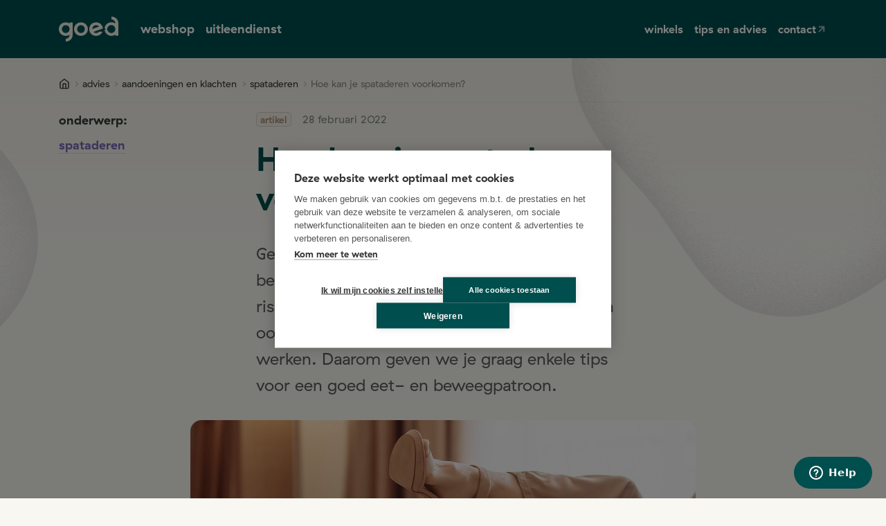

--- FILE ---
content_type: text/html; charset=UTF-8
request_url: https://www.goed.be/nl/advies/spataderen/hoe-kan-je-spataderen-voorkomen
body_size: 7783
content:
<!DOCTYPE html>
<html lang="nl">
    <head>
    <meta charset="UTF-8"/>
    <meta name="viewport" content="width=device-width, initial-scale=1, shrink-to-fit=no"/>
    <meta http-equiv="X-UA-Compatible" content="IE=edge,chrome=1"/>
                
<title>Hoe kan je spataderen voorkomen? - spataderen - aandoeningen en klachten - advies - Goed</title>
            <meta name="description" content="Genoeg bewegen en gezond eten is enorm belangrijk. Overgewicht is namelijk een grote risicofactor voor heel wat aandoeningen en kan ook het ontstaan van spataderen in de hand werken. Daarom geven we je graag enkele tips voor een goed eet- en beweegpatroon."/>                    <meta property="og:title" content="Hoe kan je spataderen voorkomen?"/>
                <meta property="og:description" content="Genoeg bewegen en gezond eten is enorm belangrijk. Overgewicht is namelijk een grote risicofactor voor heel wat aandoeningen en kan ook het ontstaan van spataderen in de hand werken. Daarom geven we je graag enkele tips voor een goed eet- en beweegpatroon."/>
                        <meta property="og:image" content="https://www.goed.be/files/cache/wide_seo/files/s-hoe-spataders-voorkomen-621ce329dd9fe.jpg"/>
        <meta property="og:image:width" content="1200"/>
        <meta property="og:image:height" content="630"/>
    
                        
        <meta property="og:type" content="website"/>
                <link rel="stylesheet" href="/build/frontend/css/screen.97c6878b.css"/>
        <link rel="icon" href="/build/favicon.svg">

    
                        <link rel="alternate" hreflang="nl" href="https://www.goed.be/nl/"/>
    

        

    
    <!-- Google Tag Manager -->
    <script>(function(w,d,s,l,i){w[l]=w[l]||[];w[l].push({'gtm.start':
                new Date().getTime(),event:'gtm.js'});var f=d.getElementsByTagName(s)[0],
            j=d.createElement(s),dl=l!='dataLayer'?'&l='+l:'';j.async=true;j.src=
            'https://www.googletagmanager.com/gtm.js?id='+i+dl;f.parentNode.insertBefore(j,f);
        })(window,document,'script','dataLayer','GTM-PL68M6S');</script>
    <!-- End Google Tag Manager -->


        <script>
                let dataLayer = window.dataLayer = window.dataLayer || [];
    </script>

            <script>
            dataLayer.push({"content_type":"tip","infohub":"spataderen","theme":"aandoeningen en klachten"});
        </script>
    
    <script>
        let device;
        const regex = new RegExp("(android|iphone|ipad|blackberry|symbian|symbianos|" +
                "symbos|netfront|model-orange|javaplatform|iemobile|windows phone|samsung|htc|" +
                "opera mobile|opera mobi|opera mini|presto|huawei|blazer|bolt|doris|fennec|" +
                "gobrowser|iris|maemo browser|mib|cldc|minimo|semc-browser|skyfire|teashark|" +
                "teleca|uzard|uzardweb|meego|nokia|bb10|playbook)","gi");

        if (navigator.userAgent.match(regex)){
            if (((screen.width >= 480) && (screen.height >= 800)) || ((screen.width >= 800) && (screen.height >= 480)) || navigator.userAgent.match(/ipad/gi)){
                device = 'tablet';
            } else {
                device = 'mobile';
            }
        } else {
            device = 'desktop';
        }

        if (typeof dataLayer !== 'undefined') {
            dataLayer.push({'device' : device});
        } else {
            dataLayer = [{'device': device}];
        }
    </script>

            <!-- Google Tag Manager START -->
    <script>
        (function(w,d,s,l,i){w[l]=w[l]||[];w[l].push({'gtm.start':
                new Date().getTime(),event:'gtm.js'});var f=d.getElementsByTagName(s)[0],
                j=d.createElement(s),dl=l!='dataLayer'?'&l='+l:'';j.async=true;j.src=
                'https://www.googletagmanager.com/gtm.js?id='+i+dl;f.parentNode.insertBefore(j,f);
        })(window,document,'script','dataLayer','GTM-NTTKF5ZT');
    </script>
<!-- Google Tag Manager END -->

</head>

<body
        >
<script type="text/javascript">
    (function(window, document, dataLayerName, id) {
        window[dataLayerName] = window[dataLayerName] || [], window[dataLayerName].push({
            start: (new Date).getTime(),
            event: "stg.start"
        });
        var scripts = document.getElementsByTagName('script')[0],
            tags = document.createElement('script');

        function stgCreateCookie(a, b, c) {
            var d = "";
            if (c) {
                var e = new Date;
                e.setTime(e.getTime() + 24 * c * 60 * 60 * 1e3), d = "; expires=" + e.toUTCString()
            }
            document.cookie = a + "=" + b + d + "; path=/"
        }
        var isStgDebug = (window.location.href.match("stg_debug") || document.cookie.match("stg_debug")) && !window.location.href.match("stg_disable_debug");
        stgCreateCookie("stg_debug", isStgDebug ? 1 : "", isStgDebug ? 14 : -1);
        var qP = [];
        dataLayerName !== "dataLayer" && qP.push("data_layer_name=" + dataLayerName), isStgDebug && qP.push("stg_debug");
        var qPString = qP.length > 0 ? ("?" + qP.join("&")) : "";
        tags.async = !0, tags.src="https://goed.containers.piwik.pro/"+id+".js"+qPString,
        scripts.parentNode.insertBefore(tags,scripts);
        ! function(a, n, i) {
            a[n] = a[n] || {};
            for (var c = 0; c < i.length; c++) ! function(i) {
                a[n][i] = a[n][i] || {}, a[n][i].api = a[n][i].api || function() {
                    var a = [].slice.call(arguments, 0);
                    "string" == typeof a[0] && window[dataLayerName].push({
                        event: n + "." + i + ":" + a[0],
                        parameters: [].slice.call(arguments, 1)
                    })
                }
            }(i[c])
        }(window, "ppms", ["tm", "cm"]);
    })(window, document, 'dataLayer', '9506178c-7a50-45b7-957e-46bbd5d25ac4');
</script>

        <a class="sr-only sr-only-focusable" href="#main">Ga naar hoofdinhoud</a>

        

        <noscript>
        <iframe src="https://www.googletagmanager.com/ns.html?id=GTM-PL68M6S" height="0" width="0" style="display:none;visibility:hidden"></iframe>
    </noscript>

    <!-- Google Tag Manager (noscript) START -->
    <noscript>
        <iframe src="https://www.googletagmanager.com/ns.html?id=GTM-NTTKF5ZT" height="0" width="0" style="display:none;visibility:hidden"></iframe>
    </noscript>
<!-- Google Tag Manager (noscript) END -->


    

    <div class="wrapper">

                            
<header class="header js-header">
        <div class="py-2 py-lg-4 bg-primary">
        <div class="container-md">
            <div class="row">
                <div class="col-12 d-flex align-items-center justify-content-between">
                    <div class="d-flex align-items-center">
                                                <button class="navigation-mobile-trigger d-lg-none js-nav-trigger mr-3">
                            
<svg class="sprite sprite-menu sprite-md">
    <use xlink:href="/build/frontend/images/spritemap-shared.svg#sprite-menu" href="/build/frontend/images/spritemap-shared.svg#sprite-menu"></use>
</svg>

                            <span class="sr-only">menu</span>
                        </button>

                                                                            <a href="/nl/" class="logo d-block border-0 mr-5">
                                <span class="sr-only">startpagina Goed</span>
                            </a>
                        
                                                <div class="text-white d-none d-lg-block">
                                                        <nav class="navigation-main">
                                                                    <ul class="navigation-list navigation-main-list">
                            <li class="navigation-item navigation-main-item ">
                        <a
        href="https://aanbod.goed.be/nl"
        class="navigation-link navigation-main-link"
        target="_blank"
            >
        webshop
    </a>

        </li>
    
                    <li class="navigation-item navigation-main-item ">
                        <a
        href="https://aanbod.goed.be/uitleendienst/nl/hulpmiddelen-huren-uitleendienst"
        class="navigation-link navigation-main-link"
        target="_blank"
            >
        uitleendienst
    </a>

        </li>
    

    </ul>

                            </nav>
                        </div>
                    </div>

                                        <div class="text-white justify-content-end d-none d-lg-flex align-items-center justify-content-between" style="gap:6px;">
                                                <nav class="navigation-meta d-none d-lg-block">
                                                            <ul class="navigation-list navigation-meta-list">
                            <li class="navigation-item navigation-meta-item ">
                        <a
        href="/nl/vestigingen"
        class="navigation-link navigation-meta-link"
        target="_self"
            >
        winkels
    </a>

        </li>
    
                    <li class="navigation-item navigation-meta-item is-selected">
                        <a
        href="/nl/advies"
        class="navigation-link navigation-meta-link"
        target="_self"
            >
        tips en advies
    </a>

        </li>
    
                    <li class="navigation-item navigation-meta-item ">
                        <a
        href="/nl/contact"
        class="navigation-link navigation-meta-link"
        target="_self"
            >
        contact
    </a>

        </li>
    

    </ul>

                        </nav>
                        <svg xmlns="http://www.w3.org/2000/svg" width="16" height="16" viewBox="0 0 16 16" fill="none">
<path d="M4.66663 4.66666H11.3333M11.3333 4.66666V11.3333M11.3333 4.66666L4.66663 11.3333" stroke="white" stroke-opacity="0.6" stroke-width="2" stroke-linecap="round" stroke-linejoin="round"/>
</svg>
                    </div>
                </div>
            </div>
        </div>
    </div>

        <div class="subnav js-subnav" aria-expanded="false">
        <div class="container-md">
            <div class="row d-none d-lg-flex pt-5 pb-4">
                <div class="col-4">
                    <h6 class="font-size-3">bestellen en reserveren</h6>
                                            <ul class="navigation-list navigation-main-offer-1-list">
                            <li class="navigation-item navigation-main-offer-1-item ">
                        <a
        href="https://aanbod.goed.be/nl"
        class="navigation-link navigation-main-offer-1-link"
        target="_blank"
            >
        webshop
    </a>


                                        
<svg class="sprite sprite-external sprite-sm">
    <use xlink:href="/build/frontend/images/spritemap-shared.svg#sprite-external" href="/build/frontend/images/spritemap-shared.svg#sprite-external"></use>
</svg>

                    </li>
    
                    <li class="navigation-item navigation-main-offer-1-item ">
                        <a
        href="https://aanbod.goed.be/uitleendienst/nl/hulpmiddelen-huren-uitleendienst"
        class="navigation-link navigation-main-offer-1-link"
        target="_blank"
            >
        uitleendienst
    </a>


                                        
<svg class="sprite sprite-external sprite-sm">
    <use xlink:href="/build/frontend/images/spritemap-shared.svg#sprite-external" href="/build/frontend/images/spritemap-shared.svg#sprite-external"></use>
</svg>

                    </li>
    
                    <li class="navigation-item navigation-main-offer-1-item ">
                        <a
        href="https://aanbod.goed.be/nl/reserveer"
        class="navigation-link navigation-main-offer-1-link"
        target="_blank"
            >
        reserveer bij jouw apotheek
    </a>


                                        
<svg class="sprite sprite-external sprite-sm">
    <use xlink:href="/build/frontend/images/spritemap-shared.svg#sprite-external" href="/build/frontend/images/spritemap-shared.svg#sprite-external"></use>
</svg>

                    </li>
    
                    <li class="navigation-item navigation-main-offer-1-item ">
                        <a
        href="/nl/promoties"
        class="navigation-link navigation-main-offer-1-link"
        target="_self"
            >
        onze promoties
    </a>


                                </li>
    

    </ul>

                </div>
                <div class="col-4">
                    <h6 class="font-size-3">onze vestigingen</h6>
                                            <ul class="navigation-list navigation-main-offer-2-list">
                            <li class="navigation-item navigation-main-offer-2-item ">
                        <a
        href="https://www.goed.be/nl/dienst/goed-thuiszorgwinkel"
        class="navigation-link navigation-main-offer-2-link"
        target="_blank"
            >
        thuiszorgwinkel
    </a>


                                        
<svg class="sprite sprite-external sprite-sm">
    <use xlink:href="/build/frontend/images/spritemap-shared.svg#sprite-external" href="/build/frontend/images/spritemap-shared.svg#sprite-external"></use>
</svg>

                    </li>
    
                    <li class="navigation-item navigation-main-offer-2-item ">
                        <a
        href="https://www.goed.be/nl/dienst/apotheek"
        class="navigation-link navigation-main-offer-2-link"
        target="_blank"
            >
        apotheek
    </a>


                                        
<svg class="sprite sprite-external sprite-sm">
    <use xlink:href="/build/frontend/images/spritemap-shared.svg#sprite-external" href="/build/frontend/images/spritemap-shared.svg#sprite-external"></use>
</svg>

                    </li>
    
                    <li class="navigation-item navigation-main-offer-2-item ">
                        <a
        href="/nl/audika-hoorcentrum"
        class="navigation-link navigation-main-offer-2-link"
        target="_self"
            >
        hoorcentrum
    </a>


                                </li>
    
                    <li class="navigation-item navigation-main-offer-2-item ">
                        <a
        href="/nl/vestigingen"
        class="navigation-link navigation-main-offer-2-link"
        target="_self"
            >
        vind een vestiging in je buurt
    </a>


                                </li>
    

    </ul>

                </div>
                <div class="col-4">
                    <h6 class="font-size-3">advies en begeleiding</h6>
                                            <ul class="navigation-list navigation-main-offer-3-list">
                            <li class="navigation-item navigation-main-offer-3-item is-selected">
                        <a
        href="/nl/advies"
        class="navigation-link navigation-main-offer-3-link"
        target="_self"
            >
        tips en advies
    </a>


                                </li>
    
                    <li class="navigation-item navigation-main-offer-3-item ">
                        <a
        href="https://aanbod.goed.be/nl/afspraak"
        class="navigation-link navigation-main-offer-3-link"
        target="_blank"
            >
        afspraak bij een specialist
    </a>


                                        
<svg class="sprite sprite-external sprite-sm">
    <use xlink:href="/build/frontend/images/spritemap-shared.svg#sprite-external" href="/build/frontend/images/spritemap-shared.svg#sprite-external"></use>
</svg>

                    </li>
    
                    <li class="navigation-item navigation-main-offer-3-item ">
                        <a
        href="/nl/contact"
        class="navigation-link navigation-main-offer-3-link"
        target="_self"
            >
        hulp en contact
    </a>


                                </li>
    
                    <li class="navigation-item navigation-main-offer-3-item ">
                        <a
        href="/nl/contact/blijf-op-de-hoogte"
        class="navigation-link navigation-main-offer-3-link"
        target="_self"
            >
        nieuwsbrief
    </a>


                                </li>
    

    </ul>

                </div>
            </div>
        </div>
    </div>
</header>

<div class="navigation-mobile js-nav" aria-expanded="false">
    <div class="py-2 py-lg-4">
        <div class="container-md">
            <div class="row">
                <div class="col-12 px-4">
                    <div class="d-flex align-items-center justify-content-between">
                        <a href="/nl/" class="logo d-block border-0">
                            <span class="sr-only">startpagina Goed</span>
                        </a>
                        <button class="navigation-mobile-trigger bg-primary js-nav-trigger">
                            
<svg class="sprite sprite-cross sprite-md d-expanded-true">
    <use xlink:href="/build/frontend/images/spritemap-shared.svg#sprite-cross" href="/build/frontend/images/spritemap-shared.svg#sprite-cross"></use>
</svg>

                            <span class="sr-only">Sluiten</span>
                        </button>
                    </div>
                </div>
            </div>
        </div>
    </div>

    <div class="navigation-mobile-content">
                <div class="pt-4 h-100">
            <div class="col h-100">
                <div class="row h-100">
                    <div class="col-12 | p-0 h-100">
                        <nav class="mobile-main-nav h-100">
                                                            <ul class="navigation-list navigation-main-list">
                            <li class="navigation-item navigation-main-item  | border-top ">
                        <a
            href="https://aanbod.goed.be/nl"
            class="navigation-link navigation-main-link"
            target="_blank"
    >
        webshop

                    </a>

    
<svg class="sprite sprite-chevron-right sprite-sm text-purple">
    <use xlink:href="/build/frontend/images/spritemap-shared.svg#sprite-chevron-right" href="/build/frontend/images/spritemap-shared.svg#sprite-chevron-right"></use>
</svg>


        </li>
    
                    <li class="navigation-item navigation-main-item  | border-top border-bottom">
                        <a
            href="https://aanbod.goed.be/uitleendienst/nl/hulpmiddelen-huren-uitleendienst"
            class="navigation-link navigation-main-link"
            target="_blank"
    >
        uitleendienst

                    </a>

    
<svg class="sprite sprite-chevron-right sprite-sm text-purple">
    <use xlink:href="/build/frontend/images/spritemap-shared.svg#sprite-chevron-right" href="/build/frontend/images/spritemap-shared.svg#sprite-chevron-right"></use>
</svg>


        </li>
    

    </ul>

                             <div class="navigation-meta-professionals-item">
                        <a class="border-bottom-0 text-green-x-dark flex-1 col" href="https://www.goed.be/nl/thuisverpleegkundigen">
                voor zorgprofessionals
                </a>
                <svg xmlns="http://www.w3.org/2000/svg" width="16" height="16" viewBox="0 0 16 16" fill="none">
<path d="M4.66675 4.6665H11.3334M11.3334 4.6665V11.3332M11.3334 4.6665L4.66675 11.3332" stroke="#003435" stroke-width="2" stroke-linecap="round" stroke-linejoin="round"/>
</svg>
                    </div>
                        </nav>

                    </div>

                </div>
            </div>
        </div>
    </div>
</div>
        
                                                        
            
                                        <div class="">
                                <section class="breadcrumb-wrapper">
            <div class="container-md">
                <div class="row">
                    <div class="col-12">
                        <nav aria-label="breadcrumb">
                            <ol class="breadcrumb">
                                                                <li class="breadcrumb-item">
                                    <a href="/nl/">
                                        
<svg class="sprite sprite-home sprite-sm mb-1">
    <use xlink:href="/build/frontend/images/spritemap-shared.svg#sprite-home" href="/build/frontend/images/spritemap-shared.svg#sprite-home"></use>
</svg>

                                    </a>
                                </li>

                                                                                                                                            <li class="breadcrumb-item" itemscope itemtype="http://data-vocabulary.org/Breadcrumb">
                                            <span class="sr-only">&gt;</span>
                                            <a href="/nl/advies" itemprop="url">
                                                <span itemprop="title">advies</span>
                                            </a>
                                        </li>
                                                                                                                                                <li class="breadcrumb-item" itemscope itemtype="http://data-vocabulary.org/Breadcrumb">
                                            <span class="sr-only">&gt;</span>
                                            <a href="/nl/advies/aandoeningen-en-klachten" itemprop="url">
                                                <span itemprop="title">aandoeningen en klachten</span>
                                            </a>
                                        </li>
                                                                                                                                                <li class="breadcrumb-item" itemscope itemtype="http://data-vocabulary.org/Breadcrumb">
                                            <span class="sr-only">&gt;</span>
                                            <a href="/nl/advies/spataderen" itemprop="url">
                                                <span itemprop="title">spataderen</span>
                                            </a>
                                        </li>
                                                                                                                                                <li class="breadcrumb-item active" aria-current="page" itemscope itemtype="http://data-vocabulary.org/Breadcrumb">
                                            <span class="sr-only">&gt;</span>
                                            <span itemprop="title">Hoe kan je spataderen voorkomen?</span>
                                        </li>
                                                                                                </ol>
                        </nav>
                    </div>
                </div>
            </div>
        </section>
    
                </div>
            
                                
                <main id="main">
                    <section class="section-header">
        <div class="container-md">
            <div class="row justify-content-center justify-content-xl-start">
                                <div class="col-xl-3 d-none d-xl-block">
                    
<p class="font-weight-bold mb-2">onderwerp:</p>
<p class="mb-2">
    <a href="/nl/advies/spataderen">
        spataderen
    </a>
</p>
                </div>

                                <div class="col-lg-10 col-xl-6">
                    <div class="d-flex align-items-center mb-3">
                                                    <span class="badge badge-alpha rounded-sm mr-3">artikel</span>
                                                <span class="text-gray-500 small">28 februari 2022</span>
                    </div>
                    <h1 class="text-primary mb-5">Hoe kan je spataderen voorkomen?</h1>
                    <p class="lead opacity-80">Genoeg bewegen en gezond eten is enorm belangrijk. Overgewicht is namelijk een grote risicofactor voor heel wat aandoeningen en kan ook het ontstaan van spataderen in de hand werken. Daarom geven we je graag enkele tips voor een goed eet- en beweegpatroon.</p>
                </div>
            </div>
        </div>
    </section>

                <section class="mt-3">
            <div class="container-md">
                <div class="row justify-content-center">
                    <div class="col-lg-8">
                                                <img src="https://www.goed.be/files/cache/frontend_landscape_lg_outbound/files/hoe-spataders-voorkomen-tips-621ce30a9409a.jpg" alt="Hoe kan je spataderen voorkomen?" class="img-fluid rounded-lg"/>
                    </div>
                </div>
            </div>
        </section>
    
                    

<section class="section section-md scope-editor " >
    <div class="container-md">
        <div class="row justify-content-center">
            <div class="col-lg-10 col-xl-6">
                                <h2><strong>eet gezond en gevarieerd</strong></h2><p>Als je overtollige kilo&rsquo;s met je meedraagt, worden de bloedvaten in je benen zwaarder belast. Bovendien werkt de spierpompfunctie dan minder goed. Een gezond en gevarieerd dieet houdt je bloedvaten ook elastisch.</p><p>Hou bij je boodschappen volgende tips in het achterhoofd:</p><ul><li>Eet zoveel mogelijk vezelrijke voeding: volkorenbrood of pasta, volle rijst.</li><li>Zorg dat je veel groenten en fruit eet: varieer in de soorten en kleuren.</li><li>Mijd het gebruik van te veel zout.</li><li>Beperk je alcoholinname.</li><li>Drink 1,5 tot 2 liter water per dag.</li></ul><h2><strong>beweeg elke dag minstens een half uur</strong></h2><p>Zorg voor voldoende lichaamsbeweging als je spataders wilt voorkomen. Dit betekent niet dat je meteen intensief moet beginnen sporten. Voor een goede gezondheid volstaat het om een half uurtje per dag te wandelen of te fietsen. Ook huishoudelijke taken zoals stofzuigen, poetsen en tuinieren tellen mee als activiteit.</p><p>Enkele tips:</p><ul><li>Als je echt wil sporten, kies dan een sport waarbij je je kuitspieren laat werken. Tijdens inspanningen vervullen deze spieren een belangrijke pompfunctie. Zo stuwen ze het bloed in je aders vooruit, waardoor het terugvloeien naar het hart wordt gestimuleerd. Welke sporten komen in aanmerking? Fietsen, joggen, zwemmen, langlaufen, dansen en de meeste balsporten.</li><li>Vermijd roeien, paardrijden, worstelen en gewichtheffen. Hierbij staan je gewrichten vaak in een extreme stand, wat een vlotte doorstroming van het bloed verhindert.</li></ul><h2><strong>wat kan je nog doen om spataderen te voorkomen?</strong></h2><ul><li>Draag geen spannende of knellende kousen of strakke broeken, maar kies voor losse kledij waarin je makkelijk kan bewegen.</li><li>Gebruik liever geen bandages en tape.</li><li>Til of draag geen zware lasten.</li><li>Vermijd warmte die de aders doet uitzetten, zoals vloerverwarming, lange warme douches of baden, sauna, warme kruiken.</li><li>Lig niet langdurig passief in de zon.</li><li>Gun je benen &lsquo;s avonds de nodige rust. Leg ze iets hoger dan de rest van je lichaam. Dit kan je ook in bed doen door de lattenbodem wat hoger in te stellen.</li><li>Sta regelmatig eens recht, loop even rond, strek je benen als je vaak langdurig rechtstaat of stilzit. Je kan ook ter plaatse bewegen: krul je tenen, draai je voeten in cirkels, trappel ermee.</li><li>Steun nooit op &eacute;&eacute;n been.</li><li>Verander regelmatig van houding wanneer je veel of lang moet zitten. Probeer je benen zo weinig mogelijk te kruisen. Gebruik indien gewenst een voetbankje.</li><li>Bij lange autoritten of vliegreizen is het belangrijk dat je om de 2 tot 3 uur even rondwandelt. Als dat niet kan, trek dan je schoenen uit en zet je voeten met de hielen op de vloer.</li></ul><h2><strong>behandeling van spataders</strong></h2><ul><li>Draag eventueel speciale steun- of compressiekousen. Lees alles <a href="/nl/advies/steun-en-compressiekousen">over steun- en compressiekousen.</a></li><li>Informeer je bij je huisarts over de mogelijke heelkundige ingrepen, zoals het laseren of dichtspuiten van je spataderen.</li><li>Bij je Goed thuiszorgwinkel kan je je ook informeren over steunkousen of <a href="https://www.thuiszorgwinkel.be/nl/shop/verzorging/50/zware-benen/bestellen/bional-v-nal-creme-benen-75ml">spatadercr&egrave;me</a>.</li></ul>
                        </div>
        </div>
    </div>
</section>
        
                                        
                                
    

    

<section class="section section-md scope-editor pb-8" >
    <div class="container-md">
        <div class="row justify-content-center">
            <div class="col-lg-10 col-xl-6">
                                <div class="card border">
                
        <div class="card-body card-body-no-img">
            <div class="row">
                <div class="col-12 ">
                    <h4 class="text-purple mt-0">meer weten over spataderen en compressiekousen? </h4>
                    <p>
                        Maak dan een afspraak bij een Goed thuiszorgwinkel in je buurt. 
                    </p>
                </div>
                            </div>
            <div class="row">
                <div class="col-12">
                                            <a href="/nl/vestigingen#service:2"
                           class="btn btn-alpha" >
                            Klik hier! 

                                                            
<svg class="sprite sprite-arrow-right sprite-md">
    <use xlink:href="/build/frontend/images/spritemap-shared.svg#sprite-arrow-right" href="/build/frontend/images/spritemap-shared.svg#sprite-arrow-right"></use>
</svg>

                                                    </a>
                                    </div>
            </div>
        </div>
    </div>

                    </div>
        </div>
    </div>
</section>


    <section class="mb-8">
        <div class="container-md">
            <div class="row justify-content-center">
                <div class="col-lg-6">
                    <div class="mb-4 mb-md-6">
                        <div class="mt-md-4 border-bottom"></div>
                    </div>

                                        
                                        <div class="card mb-7 mx-md-n5">
                        <div class="card-body">
                            <h4 class="text-primary mb-5">spataderen</h4>

                                                                                                                    



    <div>
        <div class="mt-4 mb-3 reset-line-height">
            <a href="/nl/advies/spataderen/wat-zijn-spataderen" class="anchor-with-arrow anchor-no-underline">
                wat zijn spataderen?
                
<svg class="sprite sprite-arrow-right sprite-sm mb-1">
    <use xlink:href="/build/frontend/images/spritemap-shared.svg#sprite-arrow-right" href="/build/frontend/images/spritemap-shared.svg#sprite-arrow-right"></use>
</svg>

            </a>
        </div>

                    <div class="list-divider-dotted"></div>
            </div>


                                                            



    <div>
        <div class="mt-4 mb-3 reset-line-height">
            <a href="/nl/advies/spataderen/oorzaken-en-behandeling-van-spataderen" class="anchor-with-arrow anchor-no-underline">
                oorzaken en behandeling van spataderen
                
<svg class="sprite sprite-arrow-right sprite-sm mb-1">
    <use xlink:href="/build/frontend/images/spritemap-shared.svg#sprite-arrow-right" href="/build/frontend/images/spritemap-shared.svg#sprite-arrow-right"></use>
</svg>

            </a>
        </div>

                    <div class="list-divider-dotted"></div>
            </div>


                                                            



    <div>
        <div class="mt-4 mb-3 reset-line-height">
            <a href="/nl/advies/spataderen/compressiekousen-bij-spataderen" class="anchor-with-arrow anchor-no-underline">
                compressiekousen bij spataderen
                
<svg class="sprite sprite-arrow-right sprite-sm mb-1">
    <use xlink:href="/build/frontend/images/spritemap-shared.svg#sprite-arrow-right" href="/build/frontend/images/spritemap-shared.svg#sprite-arrow-right"></use>
</svg>

            </a>
        </div>

                    <div class="list-divider-dotted"></div>
            </div>


                                                            



    <div>
        <div class="mt-4 mb-3 reset-line-height">
            <a href="/nl/advies/spataderen/spataderen-opsporen-met-venoscan" class="anchor-with-arrow anchor-no-underline">
                spataderen opsporen met venoscan
                
<svg class="sprite sprite-arrow-right sprite-sm mb-1">
    <use xlink:href="/build/frontend/images/spritemap-shared.svg#sprite-arrow-right" href="/build/frontend/images/spritemap-shared.svg#sprite-arrow-right"></use>
</svg>

            </a>
        </div>

                    <div class="list-divider-dotted"></div>
            </div>


                                                            



    <div>
        <div class="mt-4 mb-3 reset-line-height">
            <a href="/nl/advies/spataderen/welke-soorten-spataderen-zijn-er" class="anchor-with-arrow anchor-no-underline">
                welke soorten spataderen zijn er?
                
<svg class="sprite sprite-arrow-right sprite-sm mb-1">
    <use xlink:href="/build/frontend/images/spritemap-shared.svg#sprite-arrow-right" href="/build/frontend/images/spritemap-shared.svg#sprite-arrow-right"></use>
</svg>

            </a>
        </div>

                    <div class="list-divider-dotted"></div>
            </div>


                                                            



    <div>
        <div class="mt-4 mb-3 reset-line-height">
            <a href="/nl/advies/spataderen/wat-te-doen-tegen-spataderen" class="anchor-with-arrow anchor-no-underline">
                wat te doen tegen spataderen?
                
<svg class="sprite sprite-arrow-right sprite-sm mb-1">
    <use xlink:href="/build/frontend/images/spritemap-shared.svg#sprite-arrow-right" href="/build/frontend/images/spritemap-shared.svg#sprite-arrow-right"></use>
</svg>

            </a>
        </div>

                    <div class="list-divider-dotted"></div>
            </div>


                                                            



    <div>
        <div class="mt-4 mb-3 reset-line-height">
            <a href="/nl/advies/spataderen/oefeningen-bij-spataderen" class="anchor-with-arrow anchor-no-underline">
                oefeningen bij spataderen
                
<svg class="sprite sprite-arrow-right sprite-sm mb-1">
    <use xlink:href="/build/frontend/images/spritemap-shared.svg#sprite-arrow-right" href="/build/frontend/images/spritemap-shared.svg#sprite-arrow-right"></use>
</svg>

            </a>
        </div>

            </div>


                            
                            <div class="border-bottom mb-4"></div>

                            <a href="/nl/advies/spataderen">
                                alles over spataderen
                            </a>
                        </div>
                    </div>

                                                                

    

<div >
    <div class="row">
        <div class="col-4 col-sm-3 col-lg-4 order-2 order-md-1">
            <a href="/nl/advies/spataderen/genoeg-bewegen-en-gezond-eten-helpt-ook-spataderen-te-voorkomen" class="d-block anchor-no-underline">
                                                        <img src="https://www.goed.be/files/cache/frontend_landscape_sm_outbound/files/beweging-en-gezonde-voeding-bij-spataderen-6059f55b439e9.jpg" alt="genoeg bewegen en gezond eten helpt ook spataderen te voorkomen" class="img-fluid rounded-lg"/>
                            </a>
        </div>
        <div class="col-8 col-sm-9 col-lg-8 order-1 order-md-2">
                            <div class="mb-2 font-size-1 font-size-md-2">
                    spataderen
                </div>
            
            <div class="mb-3 font-size-md-4">
                <a href="/nl/advies/spataderen/genoeg-bewegen-en-gezond-eten-helpt-ook-spataderen-te-voorkomen">genoeg bewegen en gezond eten helpt ook spataderen te voorkomen</a>
            </div>

            <div class="font-size-1 font-size-md-2 text-gray-500">
                                23 maart 2021
            </div>
        </div>
    </div>

    <div class="list-divider-dotted | my-4"></div>
</div>

                                    </div>
            </div>
        </div>
    </section>

    <section class="mb-6">
        <div class="container-md">
            <div class="row">
                <div class="col-12">
                    <h2 class="title mb-4">Goed advies en gezondheidstips</h2>
                </div>
            </div>
            <div class="row">
                                    <div class="col-lg-4 mb-4 d-flex">
                        


<a href="/nl/advies/aandoeningen-en-klachten" class="card card-bordered w-100">
    <div class="card-body d-flex flex-column justify-content-between">
        <h4 class="text-body mr-7">aandoeningen en klachten</h4>

        <div class="arrow-circle mt-3">
            
<svg class="sprite sprite-arrow-right sprite-sm sprite-md-md">
    <use xlink:href="/build/frontend/images/spritemap-shared.svg#sprite-arrow-right" href="/build/frontend/images/spritemap-shared.svg#sprite-arrow-right"></use>
</svg>

        </div>
    </div>
</a>
                    </div>
                                    <div class="col-lg-4 mb-4 d-flex">
                        


<a href="/nl/advies/comfortabel-en-gezond-leven" class="card card-bordered w-100">
    <div class="card-body d-flex flex-column justify-content-between">
        <h4 class="text-body mr-7">comfortabel en gezond leven</h4>

        <div class="arrow-circle mt-3">
            
<svg class="sprite sprite-arrow-right sprite-sm sprite-md-md">
    <use xlink:href="/build/frontend/images/spritemap-shared.svg#sprite-arrow-right" href="/build/frontend/images/spritemap-shared.svg#sprite-arrow-right"></use>
</svg>

        </div>
    </div>
</a>
                    </div>
                                    <div class="col-lg-4 mb-4 d-flex">
                        


<a href="/nl/advies/mobiel-door-het-leven" class="card card-bordered w-100">
    <div class="card-body d-flex flex-column justify-content-between">
        <h4 class="text-body mr-7">mobiel door het leven</h4>

        <div class="arrow-circle mt-3">
            
<svg class="sprite sprite-arrow-right sprite-sm sprite-md-md">
    <use xlink:href="/build/frontend/images/spritemap-shared.svg#sprite-arrow-right" href="/build/frontend/images/spritemap-shared.svg#sprite-arrow-right"></use>
</svg>

        </div>
    </div>
</a>
                    </div>
                            </div>
        </div>
    </section>
        </main>

                            
<section class="py-3 border-top">
    <div class="container-md">
        <div class="row">
                                            
                <div class="col-lg d-lg-flex justify-content-center">
                    <ul class="list-checkmarks pl-3 my-2">
                        <li>
                                                            gratis verzending vanaf €40 met bpost
                                                    </li>
                    </ul>
                </div>
                                            
                <div class="col-lg d-lg-flex justify-content-center">
                    <ul class="list-checkmarks pl-3 my-2">
                        <li>
                                                            gratis afhaling in Goed-vestiging
                                                    </li>
                    </ul>
                </div>
                    </div>
    </div>
</section>

<section class="pt-5 pb-4 py-lg-7 | bg-primary text-neutral-xxx-light">
    <div class="container-md">
        <div class="row | flex-column flex-lg-row">
                        <div class="col-6 col-lg-6 col-xl-3">
                <h6 class="mb-1 mb-lg-3 | font-size-2 font-size-lg-4">over Goed</h6>
                                    <ul class="navigation-list navigation-doormat-primary-list">
                            <li class="navigation-item navigation-doormat-primary-item ">
                        <a
        href="/nl/missie-en-visie"
        class="navigation-link navigation-doormat-primary-link"
        target="_self"
            >
        wie is Goed?
    </a>


                                </li>
    
                    <li class="navigation-item navigation-doormat-primary-item ">
                        <a
        href="https://aanbod.goed.be/nl"
        class="navigation-link navigation-doormat-primary-link"
        target="_blank"
            >
        webshop
    </a>


                                        
<svg class="sprite sprite-external sprite-sm">
    <use xlink:href="/build/frontend/images/spritemap-shared.svg#sprite-external" href="/build/frontend/images/spritemap-shared.svg#sprite-external"></use>
</svg>

                    </li>
    
                    <li class="navigation-item navigation-doormat-primary-item ">
                        <a
        href="https://aanbod.goed.be/uitleendienst/nl/hulpmiddelen-huren-uitleendienst"
        class="navigation-link navigation-doormat-primary-link"
        target="_blank"
            >
        uitleendienst
    </a>


                                        
<svg class="sprite sprite-external sprite-sm">
    <use xlink:href="/build/frontend/images/spritemap-shared.svg#sprite-external" href="/build/frontend/images/spritemap-shared.svg#sprite-external"></use>
</svg>

                    </li>
    

    </ul>

            </div>

                        <div class="col-6 col-lg-6 col-xl-3 | mt-5 mt-lg-0">
                <h6 class="mb-1 mb-lg-3 | font-size-2 font-size-lg-4">hulp nodig?</h6>
                <div class="scope-editor-dark | text-neutral-xxx-light-a80 font-size-1 font-size-lg-3">
                        

    <div class="scope-editor">
        <p>ons team is bereikbaar:<br>elke weekdag tussen 09.00 – 17.30<br>op zaterdag tussen 09.00 – 13.00</p><p><a data-mce-href="/nl/contact" href="/nl/contact" data-mce-selected="inline-boundary">contacteer ons</a></p>
    </div>


                </div>
            </div>

                        <div class="col-lg-6 col-xl-4 | d-none d-lg-block | mt-5 mt-xl-0">
                <div class="card card-gamma">
                    <div class="card-body">
                        

<h6 class="font-size-2 font-size-lg-4">blijf op de hoogte</h6>

    <div class="navigation-item mb-2">
        



<div class="d-flex align-items-center">
    <div class="icon-w-link icon-w-link-dark mr-2">
        <a href="https://www.facebook.com/Goedthuiszorgwinkel" class="stretched-link" target="_blank">
            
<svg class="sprite sprite-social-facebook sprite-sm">
    <use xlink:href="/build/frontend/images/spritemap-shared.svg#sprite-social-facebook" href="/build/frontend/images/spritemap-shared.svg#sprite-social-facebook"></use>
</svg>

        </a>
    </div>

    <div>
        <a href="https://www.facebook.com/Goedthuiszorgwinkel" class="navigation-doormat-primary-link font-size-2" target="_blank">
            volg ons op Facebook
                            
<svg class="sprite sprite-external sprite-sm opacity-50">
    <use xlink:href="/build/frontend/images/spritemap-shared.svg#sprite-external" href="/build/frontend/images/spritemap-shared.svg#sprite-external"></use>
</svg>

                    </a>

    </div>
</div>    </div>


    <div class="navigation-item mb-2">
        



<div class="d-flex align-items-center">
    <div class="icon-w-link icon-w-link-dark mr-2">
        <a href="https://www.linkedin.com/company/houjegoed/" class="stretched-link" target="_blank">
            
<svg class="sprite sprite-social-linkedin sprite-sm">
    <use xlink:href="/build/frontend/images/spritemap-shared.svg#sprite-social-linkedin" href="/build/frontend/images/spritemap-shared.svg#sprite-social-linkedin"></use>
</svg>

        </a>
    </div>

    <div>
        <a href="https://www.linkedin.com/company/houjegoed/" class="navigation-doormat-primary-link font-size-2" target="_blank">
            volg ons op LinkedIn
                            
<svg class="sprite sprite-external sprite-sm opacity-50">
    <use xlink:href="/build/frontend/images/spritemap-shared.svg#sprite-external" href="/build/frontend/images/spritemap-shared.svg#sprite-external"></use>
</svg>

                    </a>

    </div>
</div>    </div>

<div class="navigation-item mb-2">
    



<div class="d-flex align-items-center">
    <div class="icon-w-link icon-w-link-dark mr-2">
        <a href="/nl/contact/blijf-op-de-hoogte" class="stretched-link" target="_blank">
            
<svg class="sprite sprite-mail sprite-sm">
    <use xlink:href="/build/frontend/images/spritemap-shared.svg#sprite-mail" href="/build/frontend/images/spritemap-shared.svg#sprite-mail"></use>
</svg>

        </a>
    </div>

    <div>
        <a href="/nl/contact/blijf-op-de-hoogte" class="navigation-doormat-primary-link font-size-2">
            schrijf je in op onze nieuwsbrief en ontvang €5 korting
                    </a>

    </div>
</div></div>
                    </div>
                </div>
            </div>

            <div class="doormat-logo col-lg-6 col-xl-2 | order-first order-lg-last | mt-lg-5 pt-lg-2 mt-lg-0">
                <img src="/build/frontend/images/png/doormat-logo.png" alt="Goed"/>
            </div>
        </div>
    </div>
</section>

<section class="py-5 py-lg-7">
    <div class="container-md">
        
<div class="row | d-none d-lg-flex">
    <div class="col-lg-3">
        <h6 class="font-size-3">ons aanbod</h6>
                    <ul class="navigation-list navigation-doormat-secondary-1-list">
                            <li class="navigation-item navigation-doormat-secondary-1-item ">
                        <a
        href="https://aanbod.goed.be/nl"
        class="navigation-link navigation-doormat-secondary-1-link"
        target="_blank"
            >
        webshop
    </a>


                                        
<svg class="sprite sprite-external sprite-sm">
    <use xlink:href="/build/frontend/images/spritemap-shared.svg#sprite-external" href="/build/frontend/images/spritemap-shared.svg#sprite-external"></use>
</svg>

                    </li>
    
                    <li class="navigation-item navigation-doormat-secondary-1-item ">
                        <a
        href="/nl/promoties"
        class="navigation-link navigation-doormat-secondary-1-link"
        target="_self"
            >
        promoties
    </a>


                                </li>
    
                    <li class="navigation-item navigation-doormat-secondary-1-item ">
                        <a
        href="https://aanbod.goed.be/uitleendienst/nl/hulpmiddelen-huren-uitleendienst"
        class="navigation-link navigation-doormat-secondary-1-link"
        target="_blank"
            >
        uitleendienst
    </a>


                                        
<svg class="sprite sprite-external sprite-sm">
    <use xlink:href="/build/frontend/images/spritemap-shared.svg#sprite-external" href="/build/frontend/images/spritemap-shared.svg#sprite-external"></use>
</svg>

                    </li>
    
                    <li class="navigation-item navigation-doormat-secondary-1-item ">
                        <a
        href="/nl/evenementen"
        class="navigation-link navigation-doormat-secondary-1-link"
        target="_self"
            >
        evenementen
    </a>


                                </li>
    

    </ul>

    </div>

    <div class="col-lg-3">
        <h6 class="font-size-3">hulp en contact</h6>
                    <ul class="navigation-list navigation-doormat-secondary-2-list">
                            <li class="navigation-item navigation-doormat-secondary-2-item ">
                        <a
        href="https://hulp-en-contact.goed.be/hc/nl-be"
        class="navigation-link navigation-doormat-secondary-2-link"
        target="_blank"
            >
        veelgestelde vragen
    </a>


                                        
<svg class="sprite sprite-external sprite-sm">
    <use xlink:href="/build/frontend/images/spritemap-shared.svg#sprite-external" href="/build/frontend/images/spritemap-shared.svg#sprite-external"></use>
</svg>

                    </li>
    
                    <li class="navigation-item navigation-doormat-secondary-2-item ">
                        <a
        href="/nl/contact"
        class="navigation-link navigation-doormat-secondary-2-link"
        target="_self"
            >
        contacteer ons
    </a>


                                </li>
    
                    <li class="navigation-item navigation-doormat-secondary-2-item ">
                        <a
        href="https://aanbod.goed.be/nl/afspraak"
        class="navigation-link navigation-doormat-secondary-2-link"
        target="_blank"
            >
        maak een afspraak
    </a>


                                        
<svg class="sprite sprite-external sprite-sm">
    <use xlink:href="/build/frontend/images/spritemap-shared.svg#sprite-external" href="/build/frontend/images/spritemap-shared.svg#sprite-external"></use>
</svg>

                    </li>
    

    </ul>

    </div>

    <div class="col-lg-3">
        <h6 class="font-size-3">onze vestigingen</h6>
                    <ul class="navigation-list navigation-doormat-secondary-3-list">
                            <li class="navigation-item navigation-doormat-secondary-3-item ">
                        <a
        href="/nl/vestigingen#service:2"
        class="navigation-link navigation-doormat-secondary-3-link"
        target="_self"
            >
        thuiszorgwinkels
    </a>


                                </li>
    

    </ul>

    </div>

    <div class="col-lg-3 | d-none d-lg-block">
        <h6 class="font-size-3">over Goed</h6>
                    <ul class="navigation-list navigation-doormat-secondary-4-list">
                            <li class="navigation-item navigation-doormat-secondary-4-item ">
                        <a
        href="https://jobs.goed.be/nl/"
        class="navigation-link navigation-doormat-secondary-4-link"
        target="_blank"
            >
        jobs
    </a>


                                        
<svg class="sprite sprite-external sprite-sm">
    <use xlink:href="/build/frontend/images/spritemap-shared.svg#sprite-external" href="/build/frontend/images/spritemap-shared.svg#sprite-external"></use>
</svg>

                    </li>
    
                    <li class="navigation-item navigation-doormat-secondary-4-item ">
                        <a
        href="/nl/thuisverpleegkundigen"
        class="navigation-link navigation-doormat-secondary-4-link"
        target="_self"
            >
        voor thuisverpleegkundigen
    </a>


                                </li>
    
                    <li class="navigation-item navigation-doormat-secondary-4-item ">
                        <a
        href="/nl/missie-en-visie"
        class="navigation-link navigation-doormat-secondary-4-link"
        target="_self"
            >
        missie en visie
    </a>


                                </li>
    

    </ul>

    </div>
</div>

<div class="row">
    <div class="col-12">
                    
<div class="accordion d-lg-none" id="accordionSecondaryDoormatSection-1">
    <div>
        <div id="heading-1">
            <h6 role="button" data-toggle="collapse" data-target="#collapse-1" aria-expanded="false" aria-controls="collapse-1" class="d-flex justify-content-between | mb-0 py-3 | text-purple border-bottom font-size-1">
                ons aanbod
                
<svg class="sprite sprite-chevron-down sprite-xs text-purple d-expanded-rotate">
    <use xlink:href="/build/frontend/images/spritemap-shared.svg#sprite-chevron-down" href="/build/frontend/images/spritemap-shared.svg#sprite-chevron-down"></use>
</svg>

            </h5>
        </div>

        <div id="collapse-1" class="collapse" aria-labelledby="heading-1" data-parent="#accordionSecondaryDoormatSection-1">
            <div class="p-3 | font-size-1">
                                    <ul class="navigation-list navigation-doormat-secondary-1-list">
                            <li class="navigation-item navigation-doormat-secondary-1-item ">
                        <a
        href="https://aanbod.goed.be/nl"
        class="navigation-link navigation-doormat-secondary-1-link"
        target="_blank"
            >
        webshop
    </a>


                                        
<svg class="sprite sprite-external sprite-sm">
    <use xlink:href="/build/frontend/images/spritemap-shared.svg#sprite-external" href="/build/frontend/images/spritemap-shared.svg#sprite-external"></use>
</svg>

                    </li>
    
                    <li class="navigation-item navigation-doormat-secondary-1-item ">
                        <a
        href="/nl/promoties"
        class="navigation-link navigation-doormat-secondary-1-link"
        target="_self"
            >
        promoties
    </a>


                                </li>
    
                    <li class="navigation-item navigation-doormat-secondary-1-item ">
                        <a
        href="https://aanbod.goed.be/uitleendienst/nl/hulpmiddelen-huren-uitleendienst"
        class="navigation-link navigation-doormat-secondary-1-link"
        target="_blank"
            >
        uitleendienst
    </a>


                                        
<svg class="sprite sprite-external sprite-sm">
    <use xlink:href="/build/frontend/images/spritemap-shared.svg#sprite-external" href="/build/frontend/images/spritemap-shared.svg#sprite-external"></use>
</svg>

                    </li>
    
                    <li class="navigation-item navigation-doormat-secondary-1-item ">
                        <a
        href="/nl/evenementen"
        class="navigation-link navigation-doormat-secondary-1-link"
        target="_self"
            >
        evenementen
    </a>


                                </li>
    

    </ul>

            </div>
        </div>
    </div>
</div>                    
<div class="accordion d-lg-none" id="accordionSecondaryDoormatSection-2">
    <div>
        <div id="heading-2">
            <h6 role="button" data-toggle="collapse" data-target="#collapse-2" aria-expanded="false" aria-controls="collapse-2" class="d-flex justify-content-between | mb-0 py-3 | text-purple border-bottom font-size-1">
                hulp en contact
                
<svg class="sprite sprite-chevron-down sprite-xs text-purple d-expanded-rotate">
    <use xlink:href="/build/frontend/images/spritemap-shared.svg#sprite-chevron-down" href="/build/frontend/images/spritemap-shared.svg#sprite-chevron-down"></use>
</svg>

            </h5>
        </div>

        <div id="collapse-2" class="collapse" aria-labelledby="heading-2" data-parent="#accordionSecondaryDoormatSection-2">
            <div class="p-3 | font-size-1">
                                    <ul class="navigation-list navigation-doormat-secondary-2-list">
                            <li class="navigation-item navigation-doormat-secondary-2-item ">
                        <a
        href="https://hulp-en-contact.goed.be/hc/nl-be"
        class="navigation-link navigation-doormat-secondary-2-link"
        target="_blank"
            >
        veelgestelde vragen
    </a>


                                        
<svg class="sprite sprite-external sprite-sm">
    <use xlink:href="/build/frontend/images/spritemap-shared.svg#sprite-external" href="/build/frontend/images/spritemap-shared.svg#sprite-external"></use>
</svg>

                    </li>
    
                    <li class="navigation-item navigation-doormat-secondary-2-item ">
                        <a
        href="/nl/contact"
        class="navigation-link navigation-doormat-secondary-2-link"
        target="_self"
            >
        contacteer ons
    </a>


                                </li>
    
                    <li class="navigation-item navigation-doormat-secondary-2-item ">
                        <a
        href="https://aanbod.goed.be/nl/afspraak"
        class="navigation-link navigation-doormat-secondary-2-link"
        target="_blank"
            >
        maak een afspraak
    </a>


                                        
<svg class="sprite sprite-external sprite-sm">
    <use xlink:href="/build/frontend/images/spritemap-shared.svg#sprite-external" href="/build/frontend/images/spritemap-shared.svg#sprite-external"></use>
</svg>

                    </li>
    

    </ul>

            </div>
        </div>
    </div>
</div>                    
<div class="accordion d-lg-none" id="accordionSecondaryDoormatSection-3">
    <div>
        <div id="heading-3">
            <h6 role="button" data-toggle="collapse" data-target="#collapse-3" aria-expanded="false" aria-controls="collapse-3" class="d-flex justify-content-between | mb-0 py-3 | text-purple border-bottom font-size-1">
                onze vestigingen
                
<svg class="sprite sprite-chevron-down sprite-xs text-purple d-expanded-rotate">
    <use xlink:href="/build/frontend/images/spritemap-shared.svg#sprite-chevron-down" href="/build/frontend/images/spritemap-shared.svg#sprite-chevron-down"></use>
</svg>

            </h5>
        </div>

        <div id="collapse-3" class="collapse" aria-labelledby="heading-3" data-parent="#accordionSecondaryDoormatSection-3">
            <div class="p-3 | font-size-1">
                                    <ul class="navigation-list navigation-doormat-secondary-3-list">
                            <li class="navigation-item navigation-doormat-secondary-3-item ">
                        <a
        href="/nl/vestigingen#service:2"
        class="navigation-link navigation-doormat-secondary-3-link"
        target="_self"
            >
        thuiszorgwinkels
    </a>


                                </li>
    

    </ul>

            </div>
        </div>
    </div>
</div>                    
<div class="accordion d-lg-none" id="accordionSecondaryDoormatSection-4">
    <div>
        <div id="heading-4">
            <h6 role="button" data-toggle="collapse" data-target="#collapse-4" aria-expanded="false" aria-controls="collapse-4" class="d-flex justify-content-between | mb-0 py-3 | text-purple border-bottom font-size-1">
                over Goed
                
<svg class="sprite sprite-chevron-down sprite-xs text-purple d-expanded-rotate">
    <use xlink:href="/build/frontend/images/spritemap-shared.svg#sprite-chevron-down" href="/build/frontend/images/spritemap-shared.svg#sprite-chevron-down"></use>
</svg>

            </h5>
        </div>

        <div id="collapse-4" class="collapse" aria-labelledby="heading-4" data-parent="#accordionSecondaryDoormatSection-4">
            <div class="p-3 | font-size-1">
                                    <ul class="navigation-list navigation-doormat-secondary-4-list">
                            <li class="navigation-item navigation-doormat-secondary-4-item ">
                        <a
        href="https://jobs.goed.be/nl/"
        class="navigation-link navigation-doormat-secondary-4-link"
        target="_blank"
            >
        jobs
    </a>


                                        
<svg class="sprite sprite-external sprite-sm">
    <use xlink:href="/build/frontend/images/spritemap-shared.svg#sprite-external" href="/build/frontend/images/spritemap-shared.svg#sprite-external"></use>
</svg>

                    </li>
    
                    <li class="navigation-item navigation-doormat-secondary-4-item ">
                        <a
        href="/nl/thuisverpleegkundigen"
        class="navigation-link navigation-doormat-secondary-4-link"
        target="_self"
            >
        voor thuisverpleegkundigen
    </a>


                                </li>
    
                    <li class="navigation-item navigation-doormat-secondary-4-item ">
                        <a
        href="/nl/missie-en-visie"
        class="navigation-link navigation-doormat-secondary-4-link"
        target="_self"
            >
        missie en visie
    </a>


                                </li>
    

    </ul>

            </div>
        </div>
    </div>
</div>            </div>
</div>    </div>
</section>

<section class="d-lg-none | py-5 py-lg-7 | bg-neutral-xxx-light">
    <div class="container-md">
        <div class="row">
            <div class="col-12">
                

<h6 class="font-size-2 font-size-lg-4">blijf op de hoogte</h6>

    <div class="navigation-item mb-2">
        



<div class="d-flex align-items-center">
    <div class="icon-w-link icon-w-link-light mr-2">
        <a href="https://www.facebook.com/Goedthuiszorgwinkel" class="stretched-link" target="_blank">
            
<svg class="sprite sprite-social-facebook sprite-xs">
    <use xlink:href="/build/frontend/images/spritemap-shared.svg#sprite-social-facebook" href="/build/frontend/images/spritemap-shared.svg#sprite-social-facebook"></use>
</svg>

        </a>
    </div>

    <div>
        <a href="https://www.facebook.com/Goedthuiszorgwinkel" class="font-size-2" target="_blank">
            volg ons op Facebook
                            
<svg class="sprite sprite-external sprite-sm opacity-50">
    <use xlink:href="/build/frontend/images/spritemap-shared.svg#sprite-external" href="/build/frontend/images/spritemap-shared.svg#sprite-external"></use>
</svg>

                    </a>

    </div>
</div>    </div>


    <div class="navigation-item mb-2">
        



<div class="d-flex align-items-center">
    <div class="icon-w-link icon-w-link-light mr-2">
        <a href="https://www.linkedin.com/company/houjegoed/" class="stretched-link" target="_blank">
            
<svg class="sprite sprite-social-linkedin sprite-xs">
    <use xlink:href="/build/frontend/images/spritemap-shared.svg#sprite-social-linkedin" href="/build/frontend/images/spritemap-shared.svg#sprite-social-linkedin"></use>
</svg>

        </a>
    </div>

    <div>
        <a href="https://www.linkedin.com/company/houjegoed/" class="font-size-2" target="_blank">
            volg ons op LinkedIn
                            
<svg class="sprite sprite-external sprite-sm opacity-50">
    <use xlink:href="/build/frontend/images/spritemap-shared.svg#sprite-external" href="/build/frontend/images/spritemap-shared.svg#sprite-external"></use>
</svg>

                    </a>

    </div>
</div>    </div>

<div class="navigation-item mb-2">
    



<div class="d-flex align-items-center">
    <div class="icon-w-link icon-w-link-light mr-2">
        <a href="/nl/contact/blijf-op-de-hoogte" class="stretched-link" target="_blank">
            
<svg class="sprite sprite-mail sprite-xs">
    <use xlink:href="/build/frontend/images/spritemap-shared.svg#sprite-mail" href="/build/frontend/images/spritemap-shared.svg#sprite-mail"></use>
</svg>

        </a>
    </div>

    <div>
        <a href="/nl/contact/blijf-op-de-hoogte" class="font-size-2">
            schrijf je in op onze nieuwsbrief en ontvang €5 korting
                    </a>

    </div>
</div></div>
            </div>
        </div>
    </div>
</section>

<section class="py-5 | bg-neutral-xxx-light border-top-gray-400 border-top-lg-0">
    <div class="container-md">
        <div class="row">
            <div class="col-12">
                
<div class="d-flex align-items-center justify-content-center">
                                    <div class=" mr-3 mr-lg-6">
                <img src="https://www.goed.be/files/cache/xxsmall/files/image-22-609b5e9577015.png" class="img-fluid" alt="Payment icon - Bancontact">
            </div>
                                            <div class=" mr-3 mr-lg-6">
                <img src="https://www.goed.be/files/cache/xxsmall/files/image-23-609b5e956a5d8.png" class="img-fluid" alt="Payment icon - MasterCard">
            </div>
                                            <div class=" mr-3 mr-lg-6">
                <img src="https://www.goed.be/files/cache/xxsmall/files/image-24-609b5e9584bf3.png" class="img-fluid" alt="Payment icon - Visa">
            </div>
                                            <div class=" mr-3 mr-lg-6">
                <img src="https://www.goed.be/files/cache/xxsmall/files/image-25-609b5e959063e.png" class="img-fluid" alt="Payment icon - Maestro">
            </div>
                                            <div class="d-none d-lg-block mr-3 mr-lg-6">
                <img src="https://www.goed.be/files/cache/xxsmall/files/image-26-609b5e9600ac2.png" class="img-fluid" alt="Payment icon - ING">
            </div>
                                            <div class="d-none d-lg-block mr-3 mr-lg-6">
                <img src="https://www.goed.be/files/cache/xxsmall/files/image-27-609b5e96100db.png" class="img-fluid" alt="Payment icon - KBC">
            </div>
                                            <div class="d-none d-lg-block">
                <img src="https://www.goed.be/files/cache/xxsmall/files/image-28-609b5e961ad9e.png" class="img-fluid" alt="Payment icon - Belfius">
            </div>
            </div>

            </div>
        </div>
    </div>
</section>

<footer class="py-5 pt-xl-6 pb-xl-6 | bg-primary-dark text-gray-200">
    <div class="container-md">
        <div class="row">
            <div class="col-12 | d-xl-flex align-items-center justify-content-between">
                                <div>
                                            <ul class="navigation-list navigation-footer-list">
                            <li class="navigation-item navigation-footer-item ">
                <a
        href="/nl/algemene-voorwaarden"
        class="navigation-link navigation-footer-link"
        target="_self"
    >
        algemene voorwaarden
    </a>


                                </li>
    
                    <li class="navigation-item navigation-footer-item ">
                <a
        href="/nl/wettelijkevermeldingen"
        class="navigation-link navigation-footer-link"
        target="_self"
    >
        wettelijke vermeldingen
    </a>


                                </li>
    
                    <li class="navigation-item navigation-footer-item ">
                <a
        href="/nl/privacybeleid"
        class="navigation-link navigation-footer-link"
        target="_self"
    >
        privacy
    </a>


                                </li>
    
                    <li class="navigation-item navigation-footer-item ">
                <a
        href="/nl/cookiepolicy"
        class="navigation-link navigation-footer-link"
        target="_self"
    >
        cookie policy
    </a>


                                </li>
    


        <li>
            <a href="#" class="navigation-link navigation-footer-link cookie-banner-settings-button">
                cookie banner
            </a>
        </li>
    </ul>

                </div>

                                <div class="d-flex align-items-center justify-content-center | mt-4 mt-xl-0 ml-xl-5 pt-3 pt-xl-0 | border-top-primary border-top-xl-0 font-size-1 font-size-xl-2">
                    <div class="font-weight-bold">&copy; 2026 Goed</div>
                    <img src="/build/frontend/images/svg/together-with-cm.svg"
                         alt="Samen met CM"/>
                </div>
            </div>
        </div>
        <div class="mt-5 text-off-white"><p class="font-size-1 mb-1">Goed Hulpmiddelen CVSO</p>
            <p class="font-size-1 mb-1">Antwerpsesteenweg 263, 2800 Mechelen - BTW BE 0860.548.465 - RPR Antwerpen, afdeling Mechelen - info@goed.be - 03 205 69 29</p></div>
    </div>
</footer>
        
    </div>

            

    
                    
        <script src="/build/runtime.a180dca0.js"></script>
<script src="/build/frontend/js/app.24240a1f.js"></script>
<script src="https://www.goed.be/translations/core_js?locale=nl&version=1586161671"></script>


<script>
    var Harmony = {
        _system: {
            locale: 'nl',
            debug: false
        },
        frontend: {},
        backend: {}
    };
</script>


<script>
    window.Routing.setPrefix('nl__RG__');
</script>
<script>
    const recaptcha_v3_public_key = '6LdjG7kUAAAAAJlK2xU1DohTwV2zaXQpT_ekHKtx';
    const recaptcha_action = '_nl_advies_spataderen_hoekanjespataderenvoorkomen';
</script>
<script src="https://www.google.com/recaptcha/api.js?render=6LdjG7kUAAAAAJlK2xU1DohTwV2zaXQpT_ekHKtx"></script>
<script src="/build/frontend/js/recaptcha-v3.b01e11e9.js"></script>

    
        
</body>
</html>


--- FILE ---
content_type: text/css
request_url: https://www.goed.be/build/frontend/css/screen.97c6878b.css
body_size: 46059
content:
@charset "UTF-8";.easy-autocomplete{position:relative}.easy-autocomplete input{border:1px solid #ccc;border-radius:4px;box-shadow:inset 0 1px 2px rgba(0,0,0,.1);color:#555;float:none;padding:6px 12px}.easy-autocomplete input:focus,.easy-autocomplete input:hover{box-shadow:none}.easy-autocomplete a{display:block}.easy-autocomplete.eac-blue-light input:focus,.easy-autocomplete.eac-blue-light input:hover,.easy-autocomplete.eac-blue-light ul{border-color:#66afe9;box-shadow:inset 0 1px 1px rgba(0,0,0,.075),0 0 8px rgba(102,175,233,.6)}.easy-autocomplete.eac-blue-light ul .eac-category,.easy-autocomplete.eac-blue-light ul li{border-color:#66afe9}.easy-autocomplete.eac-blue-light ul .eac-category.selected,.easy-autocomplete.eac-blue-light ul li.selected{background-color:#ecf5fc}.easy-autocomplete.eac-green-light input:focus,.easy-autocomplete.eac-green-light input:hover,.easy-autocomplete.eac-green-light ul{border-color:#41db00;box-shadow:inset 0 1px 1px rgba(0,0,0,.075),0 0 8px rgba(146,237,107,.6)}.easy-autocomplete.eac-green-light ul .eac-category,.easy-autocomplete.eac-green-light ul li{border-color:#41db00}.easy-autocomplete.eac-green-light ul .eac-category.selected,.easy-autocomplete.eac-green-light ul li.selected{background-color:#9eff75}.easy-autocomplete.eac-red-light input:focus,.easy-autocomplete.eac-red-light input:hover,.easy-autocomplete.eac-red-light ul{border-color:#ff5b5b;box-shadow:inset 0 1px 1px rgba(0,0,0,.075),0 0 8px rgba(255,90,90,.6)}.easy-autocomplete.eac-red-light ul .eac-category,.easy-autocomplete.eac-red-light ul li{border-color:#ff5b5b}.easy-autocomplete.eac-red-light ul .eac-category.selected,.easy-autocomplete.eac-red-light ul li.selected{background-color:#ff8e8e}.easy-autocomplete.eac-yellow-light input:focus,.easy-autocomplete.eac-yellow-light input:hover,.easy-autocomplete.eac-yellow-light ul{border-color:#ffdb00;box-shadow:inset 0 1px 1px rgba(0,0,0,.075),0 0 8px rgba(255,231,84,.6)}.easy-autocomplete.eac-yellow-light ul .eac-category,.easy-autocomplete.eac-yellow-light ul li{border-color:#ffdb00}.easy-autocomplete.eac-yellow-light ul .eac-category.selected,.easy-autocomplete.eac-yellow-light ul li.selected{background-color:#ffe233}.easy-autocomplete.eac-dark-light input:focus,.easy-autocomplete.eac-dark-light input:hover,.easy-autocomplete.eac-dark-light ul{border-color:#333;box-shadow:inset 0 1px 1px rgba(0,0,0,.075),0 0 8px rgba(55,55,55,.6)}.easy-autocomplete.eac-dark-light ul .eac-category,.easy-autocomplete.eac-dark-light ul li{border-color:#333}.easy-autocomplete.eac-dark-light ul .eac-category.selected,.easy-autocomplete.eac-dark-light ul li.selected{background-color:#4d4d4d;color:#fff}.easy-autocomplete.eac-dark{color:#fff}.easy-autocomplete.eac-dark input{background-color:#404040;border-radius:4px;box-shadow:0;color:#f6f6f6}.easy-autocomplete.eac-dark input:focus,.easy-autocomplete.eac-dark input:hover{border-color:#333;box-shadow:0}.easy-autocomplete.eac-dark ul{border-color:#333}.easy-autocomplete.eac-dark ul .eac-category,.easy-autocomplete.eac-dark ul li{background-color:#404040;border-color:#333}.easy-autocomplete.eac-dark ul .eac-category.selected,.easy-autocomplete.eac-dark ul li.selected{background-color:#737373;color:#f6f6f6}.easy-autocomplete.eac-dark-glass{color:#fff}.easy-autocomplete.eac-dark-glass input{background-color:rgba(0,0,0,.8);border-radius:4px;box-shadow:0;color:#f6f6f6}.easy-autocomplete.eac-dark-glass input:focus,.easy-autocomplete.eac-dark-glass input:hover{border-color:rgba(0,0,0,.8);box-shadow:0}.easy-autocomplete.eac-dark-glass ul{border-color:rgba(0,0,0,.8)}.easy-autocomplete.eac-dark-glass ul .eac-category,.easy-autocomplete.eac-dark-glass ul li{background-color:rgba(0,0,0,.8);border-color:rgba(0,0,0,.8)}.easy-autocomplete.eac-dark-glass ul .eac-category.selected,.easy-autocomplete.eac-dark-glass ul li.selected{background-color:rgba(64,64,64,.8);color:#f6f6f6}.easy-autocomplete.eac-dark-glass ul .eac-category:last-child,.easy-autocomplete.eac-dark-glass ul li:last-child{border-radius:0 0 4px 4px}.easy-autocomplete.eac-blue{color:#fff}.easy-autocomplete.eac-blue input{background-color:#6d9ed1;border-radius:4px;box-shadow:0;color:#f6f6f6}.easy-autocomplete.eac-blue input::-webkit-input-placeholder{color:#f6f6f6}.easy-autocomplete.eac-blue input:-moz-placeholder,.easy-autocomplete.eac-blue input::-moz-placeholder{color:#f6f6f6}.easy-autocomplete.eac-blue input:-ms-input-placeholder{color:#f6f6f6}.easy-autocomplete.eac-blue input:focus,.easy-autocomplete.eac-blue input:hover{border-color:#5a91cb;box-shadow:0}.easy-autocomplete.eac-blue ul{border-color:#5a91cb}.easy-autocomplete.eac-blue ul .eac-category,.easy-autocomplete.eac-blue ul li{background-color:#6d9ed1;border-color:#5a91cb}.easy-autocomplete.eac-blue ul .eac-category.selected,.easy-autocomplete.eac-blue ul li.selected{background-color:#94b8dd;color:#f6f6f6}.easy-autocomplete.eac-yellow{color:#333}.easy-autocomplete.eac-yellow input{background-color:#ffdb7e;border-color:#333;border-radius:4px;box-shadow:0;color:#333}.easy-autocomplete.eac-yellow input:focus,.easy-autocomplete.eac-yellow input:hover{border-color:#333;box-shadow:0}.easy-autocomplete.eac-yellow ul{border-color:#333}.easy-autocomplete.eac-yellow ul .eac-category,.easy-autocomplete.eac-yellow ul li{background-color:#ffdb7e;border-color:#333}.easy-autocomplete.eac-yellow ul .eac-category.selected,.easy-autocomplete.eac-yellow ul li.selected{background-color:#ffe9b1;color:#333}.easy-autocomplete.eac-purple{color:#333}.easy-autocomplete.eac-purple input{background-color:#d6d1e7;border-color:#b8afd5;box-shadow:0;color:#333}.easy-autocomplete.eac-purple input:focus,.easy-autocomplete.eac-purple input:hover{border-color:#333;box-shadow:0}.easy-autocomplete.eac-purple ul{border-color:#333}.easy-autocomplete.eac-purple ul .eac-category,.easy-autocomplete.eac-purple ul li{background-color:#d6d1e7;border-color:#333}.easy-autocomplete.eac-purple ul .eac-category.selected,.easy-autocomplete.eac-purple ul li.selected{background-color:#ebe8f3;color:#333}.easy-autocomplete.eac-bootstrap input{border:1px solid #ccc;border-radius:4px;color:#555;padding:6px 12px}.easy-autocomplete-container{left:0;position:absolute;width:100%;z-index:2}.easy-autocomplete-container ul{background:none repeat scroll 0 0 #fff;border-top:1px dotted #ccc;display:none;margin-top:0;padding-bottom:0;padding-left:0;position:relative;top:-1px}.easy-autocomplete-container ul .eac-category,.easy-autocomplete-container ul li{background:inherit;border-color:#ccc;-o-border-image:none;border-image:none;border-style:solid;border-width:0 1px;display:block;font-size:14px;font-weight:400;padding:4px 12px}.easy-autocomplete-container ul li:last-child{border-radius:0 0 2px 2px;border-width:0 1px 1px}.easy-autocomplete-container ul li.selected{background:none repeat scroll 0 0 #ebebeb;cursor:pointer}.easy-autocomplete-container ul li.selected div{font-weight:400}.easy-autocomplete-container ul li div{display:block;font-weight:400;word-break:break-all}.easy-autocomplete-container ul li b{font-weight:700}.easy-autocomplete-container ul .eac-category{font-color:#aaa;font-style:italic}.eac-description .eac-item span{color:#aaa;font-size:.9em;font-style:italic}.eac-icon-left .eac-item img{margin-right:4px;max-height:30px}.eac-icon-right .eac-item{margin-top:8px;min-height:24px;position:relative}.eac-icon-right .eac-item img{margin-left:4px;max-height:30px;position:absolute;right:-4px;top:-8px}.tns-outer{padding:0!important}.tns-outer [hidden]{display:none!important}.tns-outer [aria-controls],.tns-outer [data-action]{cursor:pointer}.tns-slider{transition:all 0s}.tns-slider>.tns-item{box-sizing:border-box}.tns-horizontal.tns-subpixel{white-space:nowrap}.tns-horizontal.tns-subpixel>.tns-item{display:inline-block;vertical-align:top;white-space:normal}.tns-horizontal.tns-no-subpixel:after{clear:both;content:"";display:table}.tns-horizontal.tns-no-subpixel>.tns-item{float:left}.tns-horizontal.tns-carousel.tns-no-subpixel>.tns-item{margin-right:-100%}.tns-gallery,.tns-no-calc{left:0;position:relative}.tns-gallery{min-height:1px}.tns-gallery>.tns-item{left:-100%;position:absolute;transition:transform 0s,opacity 0s}.tns-gallery>.tns-slide-active{left:auto!important;position:relative}.tns-gallery>.tns-moving{transition:all .25s}.tns-autowidth{display:inline-block}.tns-lazy-img{opacity:.6;transition:opacity .6s}.tns-lazy-img.tns-complete{opacity:1}.tns-ah{transition:height 0s}.tns-ovh{overflow:hidden}.tns-visually-hidden{left:-10000em;position:absolute}.tns-transparent{opacity:0;visibility:hidden}.tns-fadeIn{filter:alpha(opacity=100);opacity:1;z-index:0}.tns-fadeOut,.tns-normal{filter:alpha(opacity=0);opacity:0;z-index:-1}.tns-vpfix{white-space:nowrap}.tns-vpfix>div,.tns-vpfix>li{display:inline-block}.tns-t-subp2{height:10px;margin:0 auto;overflow:hidden;position:relative;width:310px}.tns-t-ct{position:absolute;right:0;width:2333.3333333%;width:2333.33333%}.tns-t-ct:after{clear:both;content:"";display:table}.tns-t-ct>div{float:left;height:10px;width:1.4285714%;width:1.42857%}@font-face{font-family:GT-Haptik-Goed-Regular;font-style:normal;font-weight:400;src:url(/build/fonts/GT-Haptik-Goed-Regular.ee57e5d2.eot);src:url(/build/fonts/GT-Haptik-Goed-Regular.ee57e5d2.eot) format("embedded-opentype"),url(/build/fonts/GT-Haptik-Goed-Regular.fcb4cfb9.woff) format("woff"),url(/build/fonts/GT-Haptik-Goed-Regular.7557d191.ttf) format("truetype")}@font-face{font-family:GT-Haptik-Goed-Bold;font-style:normal;font-weight:400;src:url(/build/fonts/GT-Haptik-Goed-Bold.5d0018a0.eot);src:url(/build/fonts/GT-Haptik-Goed-Bold.5d0018a0.eot) format("embedded-opentype"),url(/build/fonts/GT-Haptik-Goed-Bold.87b333b5.woff) format("woff"),url(/build/fonts/GT-Haptik-Goed-Bold.14ff6261.ttf) format("truetype")}@font-face{font-family:GT-Haptik-Goed-Light;font-style:normal;font-weight:400;src:url(/build/fonts/GT-Haptik-Goed-Light.889abf5f.eot);src:url(/build/fonts/GT-Haptik-Goed-Light.889abf5f.eot) format("embedded-opentype"),url(/build/fonts/GT-Haptik-Goed-Light.15a0d2de.woff) format("woff"),url(/build/fonts/GT-Haptik-Goed-Light.ec2185a2.ttf) format("truetype")}:root{--blue:#007bff;--indigo:#6610f2;--purple:#6f42c1;--pink:#e83e8c;--orange:#fd7e14;--yellow:#ffc107;--green:#28a745;--teal:#20c997;--cyan:#17a2b8;--white:#fff;--gray:#6c757d;--gray-dark:#343a40;--primary:#004e4e;--secondary:#c3b7a9;--success:#28a745;--info:#17a2b8;--warning:#ffc107;--danger:red;--light:#f8f9fa;--dark:#343a40;--primary-dark:#003535;--primary-x-dark:#001b1b;--primary-light:#b3d3d3;--primary-x-light:#d6eeee;--purple:#7c72ba;--purple-light:#c8d2f0;--purple-x-light:#e5e3f1;--purple-xx-light:rgba(124,114,186,0.25);--purple-xxx-light:rgba(124,114,186,0.1);--purple-4x-light:rgba(124,114,186,0.05);--purple-dark:#766bb7;--purple-x-dark:#413b78;--purple-xx-dark:#6a60a2;--purple-subnav:#766cb7;--promo:#099;--green-x-dark:#003435;--pink_promo:#cc007a;--camel:#ab967a;--red:red;--red-light:#ffebeb;--orange:#da640e;--orange-a10:rgba(218,100,14,0.1);--neutral:#323a32;--neutral-xxx-light:#fff;--neutral-xxx-light-a60:hsla(0,0%,100%,0.6);--neutral-xxx-light-a80:hsla(0,0%,100%,0.8);--off-white:#f8f7f2;--breakpoint-xs:0;--breakpoint-sm:576px;--breakpoint-md:768px;--breakpoint-lg:992px;--breakpoint-xl:1200px;--breakpoint-xxl:1500px;--font-family-sans-serif:"GT-Haptik-Goed-Regular",Tahoma,sans-serif;--font-family-monospace:SFMono-Regular,Menlo,Monaco,Consolas,"Liberation Mono","Courier New",monospace}*,:after,:before{box-sizing:border-box}html{-webkit-text-size-adjust:100%;-webkit-tap-highlight-color:rgba(0,0,0,0);font-family:sans-serif;line-height:1.15}article,aside,figcaption,figure,footer,header,hgroup,main,nav,section{display:block}body{background-color:#f8f7f2;color:#323a32;font-family:GT-Haptik-Goed-Regular,Tahoma,sans-serif;font-size:1.125rem;font-weight:400;line-height:1.6;margin:0;text-align:left}[tabindex="-1"]:focus:not(:focus-visible){outline:0!important}hr{box-sizing:content-box;height:0;overflow:visible}h1,h2,h3,h4,h5,h6{margin-bottom:.5rem;margin-top:0}p{margin-bottom:1rem;margin-top:0}abbr[data-original-title],abbr[title]{border-bottom:0;cursor:help;text-decoration:underline;-webkit-text-decoration:underline dotted;text-decoration:underline dotted;-webkit-text-decoration-skip-ink:none;text-decoration-skip-ink:none}address{font-style:normal;line-height:inherit}address,dl,ol,ul{margin-bottom:1rem}dl,ol,ul{margin-top:0}ol ol,ol ul,ul ol,ul ul{margin-bottom:0}dt{font-weight:700}dd{margin-bottom:.5rem;margin-left:0}blockquote{margin:0 0 1rem}b,strong{font-weight:bolder}small{font-size:80%}sub,sup{font-size:75%;line-height:0;position:relative;vertical-align:baseline}sub{bottom:-.25em}sup{top:-.5em}a{background-color:transparent;color:#766bb7}a,a:hover{text-decoration:none}a:hover{color:#413b78}a:not([href]):not([class]),a:not([href]):not([class]):hover{color:inherit;text-decoration:none}code,kbd,pre,samp{font-family:SFMono-Regular,Menlo,Monaco,Consolas,Liberation Mono,Courier New,monospace;font-size:1em}pre{-ms-overflow-style:scrollbar;margin-bottom:1rem;margin-top:0;overflow:auto}figure{margin:0 0 1rem}img{border-style:none}img,svg{vertical-align:middle}svg{overflow:hidden}table{border-collapse:collapse}caption{caption-side:bottom;color:#6c757d;padding-bottom:.75rem;padding-top:.75rem;text-align:left}th{text-align:inherit;text-align:-webkit-match-parent}label{display:inline-block}button{border-radius:0}button:focus:not(:focus-visible){outline:0}button,input,optgroup,select,textarea{font-family:inherit;font-size:inherit;line-height:inherit;margin:0}button,input{overflow:visible}button,select{text-transform:none}[role=button]{cursor:pointer}select{word-wrap:normal}[type=button],[type=reset],[type=submit],button{-webkit-appearance:button}[type=button]:not(:disabled),[type=reset]:not(:disabled),[type=submit]:not(:disabled),button:not(:disabled){cursor:pointer}[type=button]::-moz-focus-inner,[type=reset]::-moz-focus-inner,[type=submit]::-moz-focus-inner,button::-moz-focus-inner{border-style:none;padding:0}input[type=checkbox],input[type=radio]{box-sizing:border-box;padding:0}textarea{overflow:auto;resize:vertical}fieldset{border:0;margin:0;min-width:0;padding:0}legend{color:inherit;display:block;font-size:1.5rem;line-height:inherit;margin-bottom:.5rem;max-width:100%;padding:0;white-space:normal;width:100%}@media (max-width:1200px){legend{font-size:calc(1.3rem + .26667vw)}}progress{vertical-align:baseline}[type=number]::-webkit-inner-spin-button,[type=number]::-webkit-outer-spin-button{height:auto}[type=search]{-webkit-appearance:none;outline-offset:-2px}[type=search]::-webkit-search-decoration{-webkit-appearance:none}::-webkit-file-upload-button{-webkit-appearance:button;font:inherit}output{display:inline-block}summary{cursor:pointer;display:list-item}template{display:none}[hidden]{display:none!important}.align-baseline{vertical-align:baseline!important}.align-top{vertical-align:top!important}.align-middle{vertical-align:middle!important}.align-bottom{vertical-align:bottom!important}.align-text-bottom{vertical-align:text-bottom!important}.align-text-top{vertical-align:text-top!important}.bg-primary{background-color:#004e4e!important}a.bg-primary:focus,a.bg-primary:hover,button.bg-primary:focus,button.bg-primary:hover{background-color:#001b1b!important}.bg-secondary{background-color:#c3b7a9!important}a.bg-secondary:focus,a.bg-secondary:hover,button.bg-secondary:focus,button.bg-secondary:hover{background-color:#ae9e8b!important}.bg-success{background-color:#28a745!important}a.bg-success:focus,a.bg-success:hover,button.bg-success:focus,button.bg-success:hover{background-color:#1e7e34!important}.bg-info{background-color:#17a2b8!important}a.bg-info:focus,a.bg-info:hover,button.bg-info:focus,button.bg-info:hover{background-color:#117a8b!important}.bg-warning{background-color:#ffc107!important}a.bg-warning:focus,a.bg-warning:hover,button.bg-warning:focus,button.bg-warning:hover{background-color:#d39e00!important}.bg-danger{background-color:red!important}a.bg-danger:focus,a.bg-danger:hover,button.bg-danger:focus,button.bg-danger:hover{background-color:#c00!important}.bg-light{background-color:#f8f9fa!important}a.bg-light:focus,a.bg-light:hover,button.bg-light:focus,button.bg-light:hover{background-color:#dae0e5!important}.bg-dark{background-color:#343a40!important}a.bg-dark:focus,a.bg-dark:hover,button.bg-dark:focus,button.bg-dark:hover{background-color:#1d2124!important}.bg-primary-dark{background-color:#003535!important}a.bg-primary-dark:focus,a.bg-primary-dark:hover,button.bg-primary-dark:focus,button.bg-primary-dark:hover{background-color:#000202!important}.bg-primary-x-dark{background-color:#001b1b!important}a.bg-primary-x-dark:focus,a.bg-primary-x-dark:hover,button.bg-primary-x-dark:focus,button.bg-primary-x-dark:hover{background-color:#000!important}.bg-primary-light{background-color:#b3d3d3!important}a.bg-primary-light:focus,a.bg-primary-light:hover,button.bg-primary-light:focus,button.bg-primary-light:hover{background-color:#93c0c0!important}.bg-primary-x-light{background-color:#d6eeee!important}a.bg-primary-x-light:focus,a.bg-primary-x-light:hover,button.bg-primary-x-light:focus,button.bg-primary-x-light:hover{background-color:#b2dfdf!important}.bg-purple{background-color:#7c72ba!important}a.bg-purple:focus,a.bg-purple:hover,button.bg-purple:focus,button.bg-purple:hover{background-color:#5e52a7!important}.bg-purple-light{background-color:#c8d2f0!important}a.bg-purple-light:focus,a.bg-purple-light:hover,button.bg-purple-light:focus,button.bg-purple-light:hover{background-color:#a0b1e5!important}.bg-purple-x-light{background-color:#e5e3f1!important}a.bg-purple-x-light:focus,a.bg-purple-x-light:hover,button.bg-purple-x-light:focus,button.bg-purple-x-light:hover{background-color:#c5c1e0!important}.bg-purple-xx-light{background-color:rgba(124,114,186,.25)!important}a.bg-purple-xx-light:focus,a.bg-purple-xx-light:hover,button.bg-purple-xx-light:focus,button.bg-purple-xx-light:hover{background-color:rgba(94,82,167,.25)!important}.bg-purple-xxx-light{background-color:rgba(124,114,186,.1)!important}a.bg-purple-xxx-light:focus,a.bg-purple-xxx-light:hover,button.bg-purple-xxx-light:focus,button.bg-purple-xxx-light:hover{background-color:rgba(94,82,167,.1)!important}.bg-purple-4x-light{background-color:rgba(124,114,186,.05)!important}a.bg-purple-4x-light:focus,a.bg-purple-4x-light:hover,button.bg-purple-4x-light:focus,button.bg-purple-4x-light:hover{background-color:rgba(94,82,167,.05)!important}.bg-purple-dark{background-color:#766bb7!important}a.bg-purple-dark:focus,a.bg-purple-dark:hover,button.bg-purple-dark:focus,button.bg-purple-dark:hover{background-color:#5a4ea0!important}.bg-purple-x-dark{background-color:#413b78!important}a.bg-purple-x-dark:focus,a.bg-purple-x-dark:hover,button.bg-purple-x-dark:focus,button.bg-purple-x-dark:hover{background-color:#2e2a56!important}.bg-purple-xx-dark{background-color:#6a60a2!important}a.bg-purple-xx-dark:focus,a.bg-purple-xx-dark:hover,button.bg-purple-xx-dark:focus,button.bg-purple-xx-dark:hover{background-color:#554c83!important}.bg-purple-subnav{background-color:#766cb7!important}a.bg-purple-subnav:focus,a.bg-purple-subnav:hover,button.bg-purple-subnav:focus,button.bg-purple-subnav:hover{background-color:#5a4fa1!important}.bg-promo{background-color:#099!important}a.bg-promo:focus,a.bg-promo:hover,button.bg-promo:focus,button.bg-promo:hover{background-color:#066!important}.bg-green-x-dark{background-color:#003435!important}a.bg-green-x-dark:focus,a.bg-green-x-dark:hover,button.bg-green-x-dark:focus,button.bg-green-x-dark:hover{background-color:#000202!important}.bg-pink_promo{background-color:#cc007a!important}a.bg-pink_promo:focus,a.bg-pink_promo:hover,button.bg-pink_promo:focus,button.bg-pink_promo:hover{background-color:#99005c!important}.bg-camel{background-color:#ab967a!important}a.bg-camel:focus,a.bg-camel:hover,button.bg-camel:focus,button.bg-camel:hover{background-color:#947d5e!important}.bg-red{background-color:red!important}a.bg-red:focus,a.bg-red:hover,button.bg-red:focus,button.bg-red:hover{background-color:#c00!important}.bg-red-light{background-color:#ffebeb!important}a.bg-red-light:focus,a.bg-red-light:hover,button.bg-red-light:focus,button.bg-red-light:hover{background-color:#ffb8b8!important}.bg-orange{background-color:#da640e!important}a.bg-orange:focus,a.bg-orange:hover,button.bg-orange:focus,button.bg-orange:hover{background-color:#aa4e0b!important}.bg-orange-a10{background-color:rgba(218,100,14,.1)!important}a.bg-orange-a10:focus,a.bg-orange-a10:hover,button.bg-orange-a10:focus,button.bg-orange-a10:hover{background-color:rgba(170,78,11,.1)!important}.bg-neutral{background-color:#323a32!important}a.bg-neutral:focus,a.bg-neutral:hover,button.bg-neutral:focus,button.bg-neutral:hover{background-color:#1a1f1a!important}.bg-neutral-xxx-light{background-color:#fff!important}a.bg-neutral-xxx-light:focus,a.bg-neutral-xxx-light:hover,button.bg-neutral-xxx-light:focus,button.bg-neutral-xxx-light:hover{background-color:#e6e6e6!important}.bg-neutral-xxx-light-a60{background-color:hsla(0,0%,100%,.6)!important}a.bg-neutral-xxx-light-a60:focus,a.bg-neutral-xxx-light-a60:hover,button.bg-neutral-xxx-light-a60:focus,button.bg-neutral-xxx-light-a60:hover{background-color:hsla(0,0%,90%,.6)!important}.bg-neutral-xxx-light-a80{background-color:hsla(0,0%,100%,.8)!important}a.bg-neutral-xxx-light-a80:focus,a.bg-neutral-xxx-light-a80:hover,button.bg-neutral-xxx-light-a80:focus,button.bg-neutral-xxx-light-a80:hover{background-color:hsla(0,0%,90%,.8)!important}.bg-off-white{background-color:#f8f7f2!important}a.bg-off-white:focus,a.bg-off-white:hover,button.bg-off-white:focus,button.bg-off-white:hover{background-color:#e6e3d1!important}.bg-white{background-color:#fff!important}.bg-transparent{background-color:transparent!important}.border{border:1px solid #dee2e6!important}.border-top{border-top:1px solid #dee2e6!important}.border-right{border-right:1px solid #dee2e6!important}.border-bottom{border-bottom:1px solid #dee2e6!important}.border-left{border-left:1px solid #dee2e6!important}.border-0{border:0!important}.border-top-0{border-top:0!important}.border-right-0{border-right:0!important}.border-bottom-0{border-bottom:0!important}.border-left-0{border-left:0!important}.border-primary{border-color:#004e4e!important}.border-secondary{border-color:#c3b7a9!important}.border-success{border-color:#28a745!important}.border-info{border-color:#17a2b8!important}.border-warning{border-color:#ffc107!important}.border-danger{border-color:red!important}.border-light{border-color:#f8f9fa!important}.border-dark{border-color:#343a40!important}.border-primary-dark{border-color:#003535!important}.border-primary-x-dark{border-color:#001b1b!important}.border-primary-light{border-color:#b3d3d3!important}.border-primary-x-light{border-color:#d6eeee!important}.border-purple{border-color:#7c72ba!important}.border-purple-light{border-color:#c8d2f0!important}.border-purple-x-light{border-color:#e5e3f1!important}.border-purple-xx-light{border-color:rgba(124,114,186,.25)!important}.border-purple-xxx-light{border-color:rgba(124,114,186,.1)!important}.border-purple-4x-light{border-color:rgba(124,114,186,.05)!important}.border-purple-dark{border-color:#766bb7!important}.border-purple-x-dark{border-color:#413b78!important}.border-purple-xx-dark{border-color:#6a60a2!important}.border-purple-subnav{border-color:#766cb7!important}.border-promo{border-color:#099!important}.border-green-x-dark{border-color:#003435!important}.border-pink_promo{border-color:#cc007a!important}.border-camel{border-color:#ab967a!important}.border-red{border-color:red!important}.border-red-light{border-color:#ffebeb!important}.border-orange{border-color:#da640e!important}.border-orange-a10{border-color:rgba(218,100,14,.1)!important}.border-neutral{border-color:#323a32!important}.border-neutral-xxx-light{border-color:#fff!important}.border-neutral-xxx-light-a60{border-color:hsla(0,0%,100%,.6)!important}.border-neutral-xxx-light-a80{border-color:hsla(0,0%,100%,.8)!important}.border-off-white{border-color:#f8f7f2!important}.border-white{border-color:#fff!important}.rounded-sm{border-radius:5px!important}.rounded{border-radius:8px!important}.rounded-top{border-top-left-radius:8px!important}.rounded-right,.rounded-top{border-top-right-radius:8px!important}.rounded-bottom,.rounded-right{border-bottom-right-radius:8px!important}.rounded-bottom,.rounded-left{border-bottom-left-radius:8px!important}.rounded-left{border-top-left-radius:8px!important}.rounded-lg{border-radius:16px!important}.rounded-circle{border-radius:50%!important}.rounded-pill{border-radius:50rem!important}.rounded-0{border-radius:0!important}.clearfix:after{clear:both;content:"";display:block}.d-none{display:none!important}.d-inline{display:inline!important}.d-inline-block{display:inline-block!important}.d-block{display:block!important}.d-table{display:table!important}.d-table-row{display:table-row!important}.d-table-cell{display:table-cell!important}.d-flex{display:flex!important}.d-inline-flex{display:inline-flex!important}@media (min-width:576px){.d-sm-none{display:none!important}.d-sm-inline{display:inline!important}.d-sm-inline-block{display:inline-block!important}.d-sm-block{display:block!important}.d-sm-table{display:table!important}.d-sm-table-row{display:table-row!important}.d-sm-table-cell{display:table-cell!important}.d-sm-flex{display:flex!important}.d-sm-inline-flex{display:inline-flex!important}}@media (min-width:768px){.d-md-none{display:none!important}.d-md-inline{display:inline!important}.d-md-inline-block{display:inline-block!important}.d-md-block{display:block!important}.d-md-table{display:table!important}.d-md-table-row{display:table-row!important}.d-md-table-cell{display:table-cell!important}.d-md-flex{display:flex!important}.d-md-inline-flex{display:inline-flex!important}}@media (min-width:992px){.d-lg-none{display:none!important}.d-lg-inline{display:inline!important}.d-lg-inline-block{display:inline-block!important}.d-lg-block{display:block!important}.d-lg-table{display:table!important}.d-lg-table-row{display:table-row!important}.d-lg-table-cell{display:table-cell!important}.d-lg-flex{display:flex!important}.d-lg-inline-flex{display:inline-flex!important}}@media (min-width:1200px){.d-xl-none{display:none!important}.d-xl-inline{display:inline!important}.d-xl-inline-block{display:inline-block!important}.d-xl-block{display:block!important}.d-xl-table{display:table!important}.d-xl-table-row{display:table-row!important}.d-xl-table-cell{display:table-cell!important}.d-xl-flex{display:flex!important}.d-xl-inline-flex{display:inline-flex!important}}@media (min-width:1500px){.d-xxl-none{display:none!important}.d-xxl-inline{display:inline!important}.d-xxl-inline-block{display:inline-block!important}.d-xxl-block{display:block!important}.d-xxl-table{display:table!important}.d-xxl-table-row{display:table-row!important}.d-xxl-table-cell{display:table-cell!important}.d-xxl-flex{display:flex!important}.d-xxl-inline-flex{display:inline-flex!important}}@media print{.d-print-none{display:none!important}.d-print-inline{display:inline!important}.d-print-inline-block{display:inline-block!important}.d-print-block{display:block!important}.d-print-table{display:table!important}.d-print-table-row{display:table-row!important}.d-print-table-cell{display:table-cell!important}.d-print-flex{display:flex!important}.d-print-inline-flex{display:inline-flex!important}}.embed-responsive{display:block;overflow:hidden;padding:0;position:relative;width:100%}.embed-responsive:before{content:"";display:block}.embed-responsive .embed-responsive-item,.embed-responsive embed,.embed-responsive iframe,.embed-responsive object,.embed-responsive video{border:0;bottom:0;height:100%;left:0;position:absolute;top:0;width:100%}.embed-responsive-21by9:before{padding-top:42.85714286%}.embed-responsive-16by9:before{padding-top:56.25%}.embed-responsive-4by3:before{padding-top:75%}.embed-responsive-1by1:before{padding-top:100%}.flex-row{flex-direction:row!important}.flex-column{flex-direction:column!important}.flex-row-reverse{flex-direction:row-reverse!important}.flex-column-reverse{flex-direction:column-reverse!important}.flex-wrap{flex-wrap:wrap!important}.flex-nowrap{flex-wrap:nowrap!important}.flex-wrap-reverse{flex-wrap:wrap-reverse!important}.flex-fill{flex:1 1 auto!important}.flex-grow-0{flex-grow:0!important}.flex-grow-1{flex-grow:1!important}.flex-shrink-0{flex-shrink:0!important}.flex-shrink-1{flex-shrink:1!important}.justify-content-start{justify-content:flex-start!important}.justify-content-end{justify-content:flex-end!important}.justify-content-center{justify-content:center!important}.justify-content-between{justify-content:space-between!important}.justify-content-around{justify-content:space-around!important}.align-items-start{align-items:flex-start!important}.align-items-end{align-items:flex-end!important}.align-items-center{align-items:center!important}.align-items-baseline{align-items:baseline!important}.align-items-stretch{align-items:stretch!important}.align-content-start{align-content:flex-start!important}.align-content-end{align-content:flex-end!important}.align-content-center{align-content:center!important}.align-content-between{align-content:space-between!important}.align-content-around{align-content:space-around!important}.align-content-stretch{align-content:stretch!important}.align-self-auto{align-self:auto!important}.align-self-start{align-self:flex-start!important}.align-self-end{align-self:flex-end!important}.align-self-center{align-self:center!important}.align-self-baseline{align-self:baseline!important}.align-self-stretch{align-self:stretch!important}@media (min-width:576px){.flex-sm-row{flex-direction:row!important}.flex-sm-column{flex-direction:column!important}.flex-sm-row-reverse{flex-direction:row-reverse!important}.flex-sm-column-reverse{flex-direction:column-reverse!important}.flex-sm-wrap{flex-wrap:wrap!important}.flex-sm-nowrap{flex-wrap:nowrap!important}.flex-sm-wrap-reverse{flex-wrap:wrap-reverse!important}.flex-sm-fill{flex:1 1 auto!important}.flex-sm-grow-0{flex-grow:0!important}.flex-sm-grow-1{flex-grow:1!important}.flex-sm-shrink-0{flex-shrink:0!important}.flex-sm-shrink-1{flex-shrink:1!important}.justify-content-sm-start{justify-content:flex-start!important}.justify-content-sm-end{justify-content:flex-end!important}.justify-content-sm-center{justify-content:center!important}.justify-content-sm-between{justify-content:space-between!important}.justify-content-sm-around{justify-content:space-around!important}.align-items-sm-start{align-items:flex-start!important}.align-items-sm-end{align-items:flex-end!important}.align-items-sm-center{align-items:center!important}.align-items-sm-baseline{align-items:baseline!important}.align-items-sm-stretch{align-items:stretch!important}.align-content-sm-start{align-content:flex-start!important}.align-content-sm-end{align-content:flex-end!important}.align-content-sm-center{align-content:center!important}.align-content-sm-between{align-content:space-between!important}.align-content-sm-around{align-content:space-around!important}.align-content-sm-stretch{align-content:stretch!important}.align-self-sm-auto{align-self:auto!important}.align-self-sm-start{align-self:flex-start!important}.align-self-sm-end{align-self:flex-end!important}.align-self-sm-center{align-self:center!important}.align-self-sm-baseline{align-self:baseline!important}.align-self-sm-stretch{align-self:stretch!important}}@media (min-width:768px){.flex-md-row{flex-direction:row!important}.flex-md-column{flex-direction:column!important}.flex-md-row-reverse{flex-direction:row-reverse!important}.flex-md-column-reverse{flex-direction:column-reverse!important}.flex-md-wrap{flex-wrap:wrap!important}.flex-md-nowrap{flex-wrap:nowrap!important}.flex-md-wrap-reverse{flex-wrap:wrap-reverse!important}.flex-md-fill{flex:1 1 auto!important}.flex-md-grow-0{flex-grow:0!important}.flex-md-grow-1{flex-grow:1!important}.flex-md-shrink-0{flex-shrink:0!important}.flex-md-shrink-1{flex-shrink:1!important}.justify-content-md-start{justify-content:flex-start!important}.justify-content-md-end{justify-content:flex-end!important}.justify-content-md-center{justify-content:center!important}.justify-content-md-between{justify-content:space-between!important}.justify-content-md-around{justify-content:space-around!important}.align-items-md-start{align-items:flex-start!important}.align-items-md-end{align-items:flex-end!important}.align-items-md-center{align-items:center!important}.align-items-md-baseline{align-items:baseline!important}.align-items-md-stretch{align-items:stretch!important}.align-content-md-start{align-content:flex-start!important}.align-content-md-end{align-content:flex-end!important}.align-content-md-center{align-content:center!important}.align-content-md-between{align-content:space-between!important}.align-content-md-around{align-content:space-around!important}.align-content-md-stretch{align-content:stretch!important}.align-self-md-auto{align-self:auto!important}.align-self-md-start{align-self:flex-start!important}.align-self-md-end{align-self:flex-end!important}.align-self-md-center{align-self:center!important}.align-self-md-baseline{align-self:baseline!important}.align-self-md-stretch{align-self:stretch!important}}@media (min-width:992px){.flex-lg-row{flex-direction:row!important}.flex-lg-column{flex-direction:column!important}.flex-lg-row-reverse{flex-direction:row-reverse!important}.flex-lg-column-reverse{flex-direction:column-reverse!important}.flex-lg-wrap{flex-wrap:wrap!important}.flex-lg-nowrap{flex-wrap:nowrap!important}.flex-lg-wrap-reverse{flex-wrap:wrap-reverse!important}.flex-lg-fill{flex:1 1 auto!important}.flex-lg-grow-0{flex-grow:0!important}.flex-lg-grow-1{flex-grow:1!important}.flex-lg-shrink-0{flex-shrink:0!important}.flex-lg-shrink-1{flex-shrink:1!important}.justify-content-lg-start{justify-content:flex-start!important}.justify-content-lg-end{justify-content:flex-end!important}.justify-content-lg-center{justify-content:center!important}.justify-content-lg-between{justify-content:space-between!important}.justify-content-lg-around{justify-content:space-around!important}.align-items-lg-start{align-items:flex-start!important}.align-items-lg-end{align-items:flex-end!important}.align-items-lg-center{align-items:center!important}.align-items-lg-baseline{align-items:baseline!important}.align-items-lg-stretch{align-items:stretch!important}.align-content-lg-start{align-content:flex-start!important}.align-content-lg-end{align-content:flex-end!important}.align-content-lg-center{align-content:center!important}.align-content-lg-between{align-content:space-between!important}.align-content-lg-around{align-content:space-around!important}.align-content-lg-stretch{align-content:stretch!important}.align-self-lg-auto{align-self:auto!important}.align-self-lg-start{align-self:flex-start!important}.align-self-lg-end{align-self:flex-end!important}.align-self-lg-center{align-self:center!important}.align-self-lg-baseline{align-self:baseline!important}.align-self-lg-stretch{align-self:stretch!important}}@media (min-width:1200px){.flex-xl-row{flex-direction:row!important}.flex-xl-column{flex-direction:column!important}.flex-xl-row-reverse{flex-direction:row-reverse!important}.flex-xl-column-reverse{flex-direction:column-reverse!important}.flex-xl-wrap{flex-wrap:wrap!important}.flex-xl-nowrap{flex-wrap:nowrap!important}.flex-xl-wrap-reverse{flex-wrap:wrap-reverse!important}.flex-xl-fill{flex:1 1 auto!important}.flex-xl-grow-0{flex-grow:0!important}.flex-xl-grow-1{flex-grow:1!important}.flex-xl-shrink-0{flex-shrink:0!important}.flex-xl-shrink-1{flex-shrink:1!important}.justify-content-xl-start{justify-content:flex-start!important}.justify-content-xl-end{justify-content:flex-end!important}.justify-content-xl-center{justify-content:center!important}.justify-content-xl-between{justify-content:space-between!important}.justify-content-xl-around{justify-content:space-around!important}.align-items-xl-start{align-items:flex-start!important}.align-items-xl-end{align-items:flex-end!important}.align-items-xl-center{align-items:center!important}.align-items-xl-baseline{align-items:baseline!important}.align-items-xl-stretch{align-items:stretch!important}.align-content-xl-start{align-content:flex-start!important}.align-content-xl-end{align-content:flex-end!important}.align-content-xl-center{align-content:center!important}.align-content-xl-between{align-content:space-between!important}.align-content-xl-around{align-content:space-around!important}.align-content-xl-stretch{align-content:stretch!important}.align-self-xl-auto{align-self:auto!important}.align-self-xl-start{align-self:flex-start!important}.align-self-xl-end{align-self:flex-end!important}.align-self-xl-center{align-self:center!important}.align-self-xl-baseline{align-self:baseline!important}.align-self-xl-stretch{align-self:stretch!important}}@media (min-width:1500px){.flex-xxl-row{flex-direction:row!important}.flex-xxl-column{flex-direction:column!important}.flex-xxl-row-reverse{flex-direction:row-reverse!important}.flex-xxl-column-reverse{flex-direction:column-reverse!important}.flex-xxl-wrap{flex-wrap:wrap!important}.flex-xxl-nowrap{flex-wrap:nowrap!important}.flex-xxl-wrap-reverse{flex-wrap:wrap-reverse!important}.flex-xxl-fill{flex:1 1 auto!important}.flex-xxl-grow-0{flex-grow:0!important}.flex-xxl-grow-1{flex-grow:1!important}.flex-xxl-shrink-0{flex-shrink:0!important}.flex-xxl-shrink-1{flex-shrink:1!important}.justify-content-xxl-start{justify-content:flex-start!important}.justify-content-xxl-end{justify-content:flex-end!important}.justify-content-xxl-center{justify-content:center!important}.justify-content-xxl-between{justify-content:space-between!important}.justify-content-xxl-around{justify-content:space-around!important}.align-items-xxl-start{align-items:flex-start!important}.align-items-xxl-end{align-items:flex-end!important}.align-items-xxl-center{align-items:center!important}.align-items-xxl-baseline{align-items:baseline!important}.align-items-xxl-stretch{align-items:stretch!important}.align-content-xxl-start{align-content:flex-start!important}.align-content-xxl-end{align-content:flex-end!important}.align-content-xxl-center{align-content:center!important}.align-content-xxl-between{align-content:space-between!important}.align-content-xxl-around{align-content:space-around!important}.align-content-xxl-stretch{align-content:stretch!important}.align-self-xxl-auto{align-self:auto!important}.align-self-xxl-start{align-self:flex-start!important}.align-self-xxl-end{align-self:flex-end!important}.align-self-xxl-center{align-self:center!important}.align-self-xxl-baseline{align-self:baseline!important}.align-self-xxl-stretch{align-self:stretch!important}}.float-left{float:left!important}.float-right{float:right!important}.float-none{float:none!important}@media (min-width:576px){.float-sm-left{float:left!important}.float-sm-right{float:right!important}.float-sm-none{float:none!important}}@media (min-width:768px){.float-md-left{float:left!important}.float-md-right{float:right!important}.float-md-none{float:none!important}}@media (min-width:992px){.float-lg-left{float:left!important}.float-lg-right{float:right!important}.float-lg-none{float:none!important}}@media (min-width:1200px){.float-xl-left{float:left!important}.float-xl-right{float:right!important}.float-xl-none{float:none!important}}@media (min-width:1500px){.float-xxl-left{float:left!important}.float-xxl-right{float:right!important}.float-xxl-none{float:none!important}}.user-select-all{-webkit-user-select:all!important;-moz-user-select:all!important;-ms-user-select:all!important;user-select:all!important}.user-select-auto{-webkit-user-select:auto!important;-moz-user-select:auto!important;-ms-user-select:auto!important;user-select:auto!important}.user-select-none{-webkit-user-select:none!important;-moz-user-select:none!important;-ms-user-select:none!important;user-select:none!important}.overflow-auto{overflow:auto!important}.overflow-hidden{overflow:hidden!important}.overflow-visible{overflow:visible!important}.position-static{position:static!important}.position-relative{position:relative!important}.position-absolute{position:absolute!important}.position-fixed{position:fixed!important}.position-sticky{position:-webkit-sticky!important;position:sticky!important}.fixed-top{top:0}.fixed-bottom,.fixed-top{left:0;position:fixed;right:0;z-index:1030}.fixed-bottom{bottom:0}@supports ((position:-webkit-sticky) or (position:sticky)){.sticky-top{position:-webkit-sticky;position:sticky;top:0;z-index:1020}}.sr-only{clip:rect(0,0,0,0);border:0;height:1px;margin:-1px;overflow:hidden;padding:0;position:absolute;white-space:nowrap;width:1px}.sr-only-focusable:active,.sr-only-focusable:focus{clip:auto;height:auto;overflow:visible;position:static;white-space:normal;width:auto}.shadow-sm{box-shadow:0 .125rem .25rem rgba(0,0,0,.075)!important}.shadow{box-shadow:0 6px 20px 0 rgba(0,0,0,.1)!important}.shadow-lg{box-shadow:0 1rem 3rem rgba(0,0,0,.175)!important}.shadow-none{box-shadow:none!important}.w-25{width:25%!important}.w-50{width:50%!important}.w-75{width:75%!important}.w-100{width:100%!important}.w-auto{width:auto!important}.h-25{height:25%!important}.h-50{height:50%!important}.h-75{height:75%!important}.h-100{height:100%!important}.h-auto{height:auto!important}.mw-100{max-width:100%!important}.mh-100{max-height:100%!important}.min-vw-100{min-width:100vw!important}.min-vh-100{min-height:100vh!important}.vw-100{width:100vw!important}.vh-100{height:100vh!important}.m-0{margin:0!important}.mt-0,.my-0{margin-top:0!important}.mr-0,.mx-0{margin-right:0!important}.mb-0,.my-0{margin-bottom:0!important}.ml-0,.mx-0{margin-left:0!important}.m-1{margin:.25rem!important}.mt-1,.my-1{margin-top:.25rem!important}.mr-1,.mx-1{margin-right:.25rem!important}.mb-1,.my-1{margin-bottom:.25rem!important}.ml-1,.mx-1{margin-left:.25rem!important}.m-2{margin:.5rem!important}.mt-2,.my-2{margin-top:.5rem!important}.mr-2,.mx-2{margin-right:.5rem!important}.mb-2,.my-2{margin-bottom:.5rem!important}.ml-2,.mx-2{margin-left:.5rem!important}.m-3{margin:1rem!important}.mt-3,.my-3{margin-top:1rem!important}.mr-3,.mx-3{margin-right:1rem!important}.mb-3,.my-3{margin-bottom:1rem!important}.ml-3,.mx-3{margin-left:1rem!important}.m-4{margin:1.5rem!important}.mt-4,.my-4{margin-top:1.5rem!important}.mr-4,.mx-4{margin-right:1.5rem!important}.mb-4,.my-4{margin-bottom:1.5rem!important}.ml-4,.mx-4{margin-left:1.5rem!important}.m-5{margin:2rem!important}.mt-5,.my-5{margin-top:2rem!important}.mr-5,.mx-5{margin-right:2rem!important}.mb-5,.my-5{margin-bottom:2rem!important}.ml-5,.mx-5{margin-left:2rem!important}.m-6{margin:3rem!important}.mt-6,.my-6{margin-top:3rem!important}.mr-6,.mx-6{margin-right:3rem!important}.mb-6,.my-6{margin-bottom:3rem!important}.ml-6,.mx-6{margin-left:3rem!important}.m-7{margin:4rem!important}.mt-7,.my-7{margin-top:4rem!important}.mr-7,.mx-7{margin-right:4rem!important}.mb-7,.my-7{margin-bottom:4rem!important}.ml-7,.mx-7{margin-left:4rem!important}.m-8{margin:5.5rem!important}.mt-8,.my-8{margin-top:5.5rem!important}.mr-8,.mx-8{margin-right:5.5rem!important}.mb-8,.my-8{margin-bottom:5.5rem!important}.ml-8,.mx-8{margin-left:5.5rem!important}.m-9{margin:7rem!important}.mt-9,.my-9{margin-top:7rem!important}.mr-9,.mx-9{margin-right:7rem!important}.mb-9,.my-9{margin-bottom:7rem!important}.ml-9,.mx-9{margin-left:7rem!important}.m-10{margin:9rem!important}.mt-10,.my-10{margin-top:9rem!important}.mr-10,.mx-10{margin-right:9rem!important}.mb-10,.my-10{margin-bottom:9rem!important}.ml-10,.mx-10{margin-left:9rem!important}.m-15{margin:12rem!important}.mt-15,.my-15{margin-top:12rem!important}.mr-15,.mx-15{margin-right:12rem!important}.mb-15,.my-15{margin-bottom:12rem!important}.ml-15,.mx-15{margin-left:12rem!important}.p-0{padding:0!important}.pt-0,.py-0{padding-top:0!important}.pr-0,.px-0{padding-right:0!important}.pb-0,.py-0{padding-bottom:0!important}.pl-0,.px-0{padding-left:0!important}.p-1{padding:.25rem!important}.pt-1,.py-1{padding-top:.25rem!important}.pr-1,.px-1{padding-right:.25rem!important}.pb-1,.py-1{padding-bottom:.25rem!important}.pl-1,.px-1{padding-left:.25rem!important}.p-2{padding:.5rem!important}.pt-2,.py-2{padding-top:.5rem!important}.pr-2,.px-2{padding-right:.5rem!important}.pb-2,.py-2{padding-bottom:.5rem!important}.pl-2,.px-2{padding-left:.5rem!important}.p-3{padding:1rem!important}.pt-3,.py-3{padding-top:1rem!important}.pr-3,.px-3{padding-right:1rem!important}.pb-3,.py-3{padding-bottom:1rem!important}.pl-3,.px-3{padding-left:1rem!important}.p-4{padding:1.5rem!important}.pt-4,.py-4{padding-top:1.5rem!important}.pr-4,.px-4{padding-right:1.5rem!important}.pb-4,.py-4{padding-bottom:1.5rem!important}.pl-4,.px-4{padding-left:1.5rem!important}.p-5{padding:2rem!important}.pt-5,.py-5{padding-top:2rem!important}.pr-5,.px-5{padding-right:2rem!important}.pb-5,.py-5{padding-bottom:2rem!important}.pl-5,.px-5{padding-left:2rem!important}.p-6{padding:3rem!important}.pt-6,.py-6{padding-top:3rem!important}.pr-6,.px-6{padding-right:3rem!important}.pb-6,.py-6{padding-bottom:3rem!important}.pl-6,.px-6{padding-left:3rem!important}.p-7{padding:4rem!important}.pt-7,.py-7{padding-top:4rem!important}.pr-7,.px-7{padding-right:4rem!important}.pb-7,.py-7{padding-bottom:4rem!important}.pl-7,.px-7{padding-left:4rem!important}.p-8{padding:5.5rem!important}.pt-8,.py-8{padding-top:5.5rem!important}.pr-8,.px-8{padding-right:5.5rem!important}.pb-8,.py-8{padding-bottom:5.5rem!important}.pl-8,.px-8{padding-left:5.5rem!important}.p-9{padding:7rem!important}.pt-9,.py-9{padding-top:7rem!important}.pr-9,.px-9{padding-right:7rem!important}.pb-9,.py-9{padding-bottom:7rem!important}.pl-9,.px-9{padding-left:7rem!important}.p-10{padding:9rem!important}.pt-10,.py-10{padding-top:9rem!important}.pr-10,.px-10{padding-right:9rem!important}.pb-10,.py-10{padding-bottom:9rem!important}.pl-10,.px-10{padding-left:9rem!important}.p-15{padding:12rem!important}.pt-15,.py-15{padding-top:12rem!important}.pr-15,.px-15{padding-right:12rem!important}.pb-15,.py-15{padding-bottom:12rem!important}.pl-15,.px-15{padding-left:12rem!important}.m-n1{margin:-.25rem!important}.mt-n1,.my-n1{margin-top:-.25rem!important}.mr-n1,.mx-n1{margin-right:-.25rem!important}.mb-n1,.my-n1{margin-bottom:-.25rem!important}.ml-n1,.mx-n1{margin-left:-.25rem!important}.m-n2{margin:-.5rem!important}.mt-n2,.my-n2{margin-top:-.5rem!important}.mr-n2,.mx-n2{margin-right:-.5rem!important}.mb-n2,.my-n2{margin-bottom:-.5rem!important}.ml-n2,.mx-n2{margin-left:-.5rem!important}.m-n3{margin:-1rem!important}.mt-n3,.my-n3{margin-top:-1rem!important}.mr-n3,.mx-n3{margin-right:-1rem!important}.mb-n3,.my-n3{margin-bottom:-1rem!important}.ml-n3,.mx-n3{margin-left:-1rem!important}.m-n4{margin:-1.5rem!important}.mt-n4,.my-n4{margin-top:-1.5rem!important}.mr-n4,.mx-n4{margin-right:-1.5rem!important}.mb-n4,.my-n4{margin-bottom:-1.5rem!important}.ml-n4,.mx-n4{margin-left:-1.5rem!important}.m-n5{margin:-2rem!important}.mt-n5,.my-n5{margin-top:-2rem!important}.mr-n5,.mx-n5{margin-right:-2rem!important}.mb-n5,.my-n5{margin-bottom:-2rem!important}.ml-n5,.mx-n5{margin-left:-2rem!important}.m-n6{margin:-3rem!important}.mt-n6,.my-n6{margin-top:-3rem!important}.mr-n6,.mx-n6{margin-right:-3rem!important}.mb-n6,.my-n6{margin-bottom:-3rem!important}.ml-n6,.mx-n6{margin-left:-3rem!important}.m-n7{margin:-4rem!important}.mt-n7,.my-n7{margin-top:-4rem!important}.mr-n7,.mx-n7{margin-right:-4rem!important}.mb-n7,.my-n7{margin-bottom:-4rem!important}.ml-n7,.mx-n7{margin-left:-4rem!important}.m-n8{margin:-5.5rem!important}.mt-n8,.my-n8{margin-top:-5.5rem!important}.mr-n8,.mx-n8{margin-right:-5.5rem!important}.mb-n8,.my-n8{margin-bottom:-5.5rem!important}.ml-n8,.mx-n8{margin-left:-5.5rem!important}.m-n9{margin:-7rem!important}.mt-n9,.my-n9{margin-top:-7rem!important}.mr-n9,.mx-n9{margin-right:-7rem!important}.mb-n9,.my-n9{margin-bottom:-7rem!important}.ml-n9,.mx-n9{margin-left:-7rem!important}.m-n10{margin:-9rem!important}.mt-n10,.my-n10{margin-top:-9rem!important}.mr-n10,.mx-n10{margin-right:-9rem!important}.mb-n10,.my-n10{margin-bottom:-9rem!important}.ml-n10,.mx-n10{margin-left:-9rem!important}.m-n15{margin:-12rem!important}.mt-n15,.my-n15{margin-top:-12rem!important}.mr-n15,.mx-n15{margin-right:-12rem!important}.mb-n15,.my-n15{margin-bottom:-12rem!important}.ml-n15,.mx-n15{margin-left:-12rem!important}.m-auto{margin:auto!important}.mt-auto,.my-auto{margin-top:auto!important}.mr-auto,.mx-auto{margin-right:auto!important}.mb-auto,.my-auto{margin-bottom:auto!important}.ml-auto,.mx-auto{margin-left:auto!important}@media (min-width:576px){.m-sm-0{margin:0!important}.mt-sm-0,.my-sm-0{margin-top:0!important}.mr-sm-0,.mx-sm-0{margin-right:0!important}.mb-sm-0,.my-sm-0{margin-bottom:0!important}.ml-sm-0,.mx-sm-0{margin-left:0!important}.m-sm-1{margin:.25rem!important}.mt-sm-1,.my-sm-1{margin-top:.25rem!important}.mr-sm-1,.mx-sm-1{margin-right:.25rem!important}.mb-sm-1,.my-sm-1{margin-bottom:.25rem!important}.ml-sm-1,.mx-sm-1{margin-left:.25rem!important}.m-sm-2{margin:.5rem!important}.mt-sm-2,.my-sm-2{margin-top:.5rem!important}.mr-sm-2,.mx-sm-2{margin-right:.5rem!important}.mb-sm-2,.my-sm-2{margin-bottom:.5rem!important}.ml-sm-2,.mx-sm-2{margin-left:.5rem!important}.m-sm-3{margin:1rem!important}.mt-sm-3,.my-sm-3{margin-top:1rem!important}.mr-sm-3,.mx-sm-3{margin-right:1rem!important}.mb-sm-3,.my-sm-3{margin-bottom:1rem!important}.ml-sm-3,.mx-sm-3{margin-left:1rem!important}.m-sm-4{margin:1.5rem!important}.mt-sm-4,.my-sm-4{margin-top:1.5rem!important}.mr-sm-4,.mx-sm-4{margin-right:1.5rem!important}.mb-sm-4,.my-sm-4{margin-bottom:1.5rem!important}.ml-sm-4,.mx-sm-4{margin-left:1.5rem!important}.m-sm-5{margin:2rem!important}.mt-sm-5,.my-sm-5{margin-top:2rem!important}.mr-sm-5,.mx-sm-5{margin-right:2rem!important}.mb-sm-5,.my-sm-5{margin-bottom:2rem!important}.ml-sm-5,.mx-sm-5{margin-left:2rem!important}.m-sm-6{margin:3rem!important}.mt-sm-6,.my-sm-6{margin-top:3rem!important}.mr-sm-6,.mx-sm-6{margin-right:3rem!important}.mb-sm-6,.my-sm-6{margin-bottom:3rem!important}.ml-sm-6,.mx-sm-6{margin-left:3rem!important}.m-sm-7{margin:4rem!important}.mt-sm-7,.my-sm-7{margin-top:4rem!important}.mr-sm-7,.mx-sm-7{margin-right:4rem!important}.mb-sm-7,.my-sm-7{margin-bottom:4rem!important}.ml-sm-7,.mx-sm-7{margin-left:4rem!important}.m-sm-8{margin:5.5rem!important}.mt-sm-8,.my-sm-8{margin-top:5.5rem!important}.mr-sm-8,.mx-sm-8{margin-right:5.5rem!important}.mb-sm-8,.my-sm-8{margin-bottom:5.5rem!important}.ml-sm-8,.mx-sm-8{margin-left:5.5rem!important}.m-sm-9{margin:7rem!important}.mt-sm-9,.my-sm-9{margin-top:7rem!important}.mr-sm-9,.mx-sm-9{margin-right:7rem!important}.mb-sm-9,.my-sm-9{margin-bottom:7rem!important}.ml-sm-9,.mx-sm-9{margin-left:7rem!important}.m-sm-10{margin:9rem!important}.mt-sm-10,.my-sm-10{margin-top:9rem!important}.mr-sm-10,.mx-sm-10{margin-right:9rem!important}.mb-sm-10,.my-sm-10{margin-bottom:9rem!important}.ml-sm-10,.mx-sm-10{margin-left:9rem!important}.m-sm-15{margin:12rem!important}.mt-sm-15,.my-sm-15{margin-top:12rem!important}.mr-sm-15,.mx-sm-15{margin-right:12rem!important}.mb-sm-15,.my-sm-15{margin-bottom:12rem!important}.ml-sm-15,.mx-sm-15{margin-left:12rem!important}.p-sm-0{padding:0!important}.pt-sm-0,.py-sm-0{padding-top:0!important}.pr-sm-0,.px-sm-0{padding-right:0!important}.pb-sm-0,.py-sm-0{padding-bottom:0!important}.pl-sm-0,.px-sm-0{padding-left:0!important}.p-sm-1{padding:.25rem!important}.pt-sm-1,.py-sm-1{padding-top:.25rem!important}.pr-sm-1,.px-sm-1{padding-right:.25rem!important}.pb-sm-1,.py-sm-1{padding-bottom:.25rem!important}.pl-sm-1,.px-sm-1{padding-left:.25rem!important}.p-sm-2{padding:.5rem!important}.pt-sm-2,.py-sm-2{padding-top:.5rem!important}.pr-sm-2,.px-sm-2{padding-right:.5rem!important}.pb-sm-2,.py-sm-2{padding-bottom:.5rem!important}.pl-sm-2,.px-sm-2{padding-left:.5rem!important}.p-sm-3{padding:1rem!important}.pt-sm-3,.py-sm-3{padding-top:1rem!important}.pr-sm-3,.px-sm-3{padding-right:1rem!important}.pb-sm-3,.py-sm-3{padding-bottom:1rem!important}.pl-sm-3,.px-sm-3{padding-left:1rem!important}.p-sm-4{padding:1.5rem!important}.pt-sm-4,.py-sm-4{padding-top:1.5rem!important}.pr-sm-4,.px-sm-4{padding-right:1.5rem!important}.pb-sm-4,.py-sm-4{padding-bottom:1.5rem!important}.pl-sm-4,.px-sm-4{padding-left:1.5rem!important}.p-sm-5{padding:2rem!important}.pt-sm-5,.py-sm-5{padding-top:2rem!important}.pr-sm-5,.px-sm-5{padding-right:2rem!important}.pb-sm-5,.py-sm-5{padding-bottom:2rem!important}.pl-sm-5,.px-sm-5{padding-left:2rem!important}.p-sm-6{padding:3rem!important}.pt-sm-6,.py-sm-6{padding-top:3rem!important}.pr-sm-6,.px-sm-6{padding-right:3rem!important}.pb-sm-6,.py-sm-6{padding-bottom:3rem!important}.pl-sm-6,.px-sm-6{padding-left:3rem!important}.p-sm-7{padding:4rem!important}.pt-sm-7,.py-sm-7{padding-top:4rem!important}.pr-sm-7,.px-sm-7{padding-right:4rem!important}.pb-sm-7,.py-sm-7{padding-bottom:4rem!important}.pl-sm-7,.px-sm-7{padding-left:4rem!important}.p-sm-8{padding:5.5rem!important}.pt-sm-8,.py-sm-8{padding-top:5.5rem!important}.pr-sm-8,.px-sm-8{padding-right:5.5rem!important}.pb-sm-8,.py-sm-8{padding-bottom:5.5rem!important}.pl-sm-8,.px-sm-8{padding-left:5.5rem!important}.p-sm-9{padding:7rem!important}.pt-sm-9,.py-sm-9{padding-top:7rem!important}.pr-sm-9,.px-sm-9{padding-right:7rem!important}.pb-sm-9,.py-sm-9{padding-bottom:7rem!important}.pl-sm-9,.px-sm-9{padding-left:7rem!important}.p-sm-10{padding:9rem!important}.pt-sm-10,.py-sm-10{padding-top:9rem!important}.pr-sm-10,.px-sm-10{padding-right:9rem!important}.pb-sm-10,.py-sm-10{padding-bottom:9rem!important}.pl-sm-10,.px-sm-10{padding-left:9rem!important}.p-sm-15{padding:12rem!important}.pt-sm-15,.py-sm-15{padding-top:12rem!important}.pr-sm-15,.px-sm-15{padding-right:12rem!important}.pb-sm-15,.py-sm-15{padding-bottom:12rem!important}.pl-sm-15,.px-sm-15{padding-left:12rem!important}.m-sm-n1{margin:-.25rem!important}.mt-sm-n1,.my-sm-n1{margin-top:-.25rem!important}.mr-sm-n1,.mx-sm-n1{margin-right:-.25rem!important}.mb-sm-n1,.my-sm-n1{margin-bottom:-.25rem!important}.ml-sm-n1,.mx-sm-n1{margin-left:-.25rem!important}.m-sm-n2{margin:-.5rem!important}.mt-sm-n2,.my-sm-n2{margin-top:-.5rem!important}.mr-sm-n2,.mx-sm-n2{margin-right:-.5rem!important}.mb-sm-n2,.my-sm-n2{margin-bottom:-.5rem!important}.ml-sm-n2,.mx-sm-n2{margin-left:-.5rem!important}.m-sm-n3{margin:-1rem!important}.mt-sm-n3,.my-sm-n3{margin-top:-1rem!important}.mr-sm-n3,.mx-sm-n3{margin-right:-1rem!important}.mb-sm-n3,.my-sm-n3{margin-bottom:-1rem!important}.ml-sm-n3,.mx-sm-n3{margin-left:-1rem!important}.m-sm-n4{margin:-1.5rem!important}.mt-sm-n4,.my-sm-n4{margin-top:-1.5rem!important}.mr-sm-n4,.mx-sm-n4{margin-right:-1.5rem!important}.mb-sm-n4,.my-sm-n4{margin-bottom:-1.5rem!important}.ml-sm-n4,.mx-sm-n4{margin-left:-1.5rem!important}.m-sm-n5{margin:-2rem!important}.mt-sm-n5,.my-sm-n5{margin-top:-2rem!important}.mr-sm-n5,.mx-sm-n5{margin-right:-2rem!important}.mb-sm-n5,.my-sm-n5{margin-bottom:-2rem!important}.ml-sm-n5,.mx-sm-n5{margin-left:-2rem!important}.m-sm-n6{margin:-3rem!important}.mt-sm-n6,.my-sm-n6{margin-top:-3rem!important}.mr-sm-n6,.mx-sm-n6{margin-right:-3rem!important}.mb-sm-n6,.my-sm-n6{margin-bottom:-3rem!important}.ml-sm-n6,.mx-sm-n6{margin-left:-3rem!important}.m-sm-n7{margin:-4rem!important}.mt-sm-n7,.my-sm-n7{margin-top:-4rem!important}.mr-sm-n7,.mx-sm-n7{margin-right:-4rem!important}.mb-sm-n7,.my-sm-n7{margin-bottom:-4rem!important}.ml-sm-n7,.mx-sm-n7{margin-left:-4rem!important}.m-sm-n8{margin:-5.5rem!important}.mt-sm-n8,.my-sm-n8{margin-top:-5.5rem!important}.mr-sm-n8,.mx-sm-n8{margin-right:-5.5rem!important}.mb-sm-n8,.my-sm-n8{margin-bottom:-5.5rem!important}.ml-sm-n8,.mx-sm-n8{margin-left:-5.5rem!important}.m-sm-n9{margin:-7rem!important}.mt-sm-n9,.my-sm-n9{margin-top:-7rem!important}.mr-sm-n9,.mx-sm-n9{margin-right:-7rem!important}.mb-sm-n9,.my-sm-n9{margin-bottom:-7rem!important}.ml-sm-n9,.mx-sm-n9{margin-left:-7rem!important}.m-sm-n10{margin:-9rem!important}.mt-sm-n10,.my-sm-n10{margin-top:-9rem!important}.mr-sm-n10,.mx-sm-n10{margin-right:-9rem!important}.mb-sm-n10,.my-sm-n10{margin-bottom:-9rem!important}.ml-sm-n10,.mx-sm-n10{margin-left:-9rem!important}.m-sm-n15{margin:-12rem!important}.mt-sm-n15,.my-sm-n15{margin-top:-12rem!important}.mr-sm-n15,.mx-sm-n15{margin-right:-12rem!important}.mb-sm-n15,.my-sm-n15{margin-bottom:-12rem!important}.ml-sm-n15,.mx-sm-n15{margin-left:-12rem!important}.m-sm-auto{margin:auto!important}.mt-sm-auto,.my-sm-auto{margin-top:auto!important}.mr-sm-auto,.mx-sm-auto{margin-right:auto!important}.mb-sm-auto,.my-sm-auto{margin-bottom:auto!important}.ml-sm-auto,.mx-sm-auto{margin-left:auto!important}}@media (min-width:768px){.m-md-0{margin:0!important}.mt-md-0,.my-md-0{margin-top:0!important}.mr-md-0,.mx-md-0{margin-right:0!important}.mb-md-0,.my-md-0{margin-bottom:0!important}.ml-md-0,.mx-md-0{margin-left:0!important}.m-md-1{margin:.25rem!important}.mt-md-1,.my-md-1{margin-top:.25rem!important}.mr-md-1,.mx-md-1{margin-right:.25rem!important}.mb-md-1,.my-md-1{margin-bottom:.25rem!important}.ml-md-1,.mx-md-1{margin-left:.25rem!important}.m-md-2{margin:.5rem!important}.mt-md-2,.my-md-2{margin-top:.5rem!important}.mr-md-2,.mx-md-2{margin-right:.5rem!important}.mb-md-2,.my-md-2{margin-bottom:.5rem!important}.ml-md-2,.mx-md-2{margin-left:.5rem!important}.m-md-3{margin:1rem!important}.mt-md-3,.my-md-3{margin-top:1rem!important}.mr-md-3,.mx-md-3{margin-right:1rem!important}.mb-md-3,.my-md-3{margin-bottom:1rem!important}.ml-md-3,.mx-md-3{margin-left:1rem!important}.m-md-4{margin:1.5rem!important}.mt-md-4,.my-md-4{margin-top:1.5rem!important}.mr-md-4,.mx-md-4{margin-right:1.5rem!important}.mb-md-4,.my-md-4{margin-bottom:1.5rem!important}.ml-md-4,.mx-md-4{margin-left:1.5rem!important}.m-md-5{margin:2rem!important}.mt-md-5,.my-md-5{margin-top:2rem!important}.mr-md-5,.mx-md-5{margin-right:2rem!important}.mb-md-5,.my-md-5{margin-bottom:2rem!important}.ml-md-5,.mx-md-5{margin-left:2rem!important}.m-md-6{margin:3rem!important}.mt-md-6,.my-md-6{margin-top:3rem!important}.mr-md-6,.mx-md-6{margin-right:3rem!important}.mb-md-6,.my-md-6{margin-bottom:3rem!important}.ml-md-6,.mx-md-6{margin-left:3rem!important}.m-md-7{margin:4rem!important}.mt-md-7,.my-md-7{margin-top:4rem!important}.mr-md-7,.mx-md-7{margin-right:4rem!important}.mb-md-7,.my-md-7{margin-bottom:4rem!important}.ml-md-7,.mx-md-7{margin-left:4rem!important}.m-md-8{margin:5.5rem!important}.mt-md-8,.my-md-8{margin-top:5.5rem!important}.mr-md-8,.mx-md-8{margin-right:5.5rem!important}.mb-md-8,.my-md-8{margin-bottom:5.5rem!important}.ml-md-8,.mx-md-8{margin-left:5.5rem!important}.m-md-9{margin:7rem!important}.mt-md-9,.my-md-9{margin-top:7rem!important}.mr-md-9,.mx-md-9{margin-right:7rem!important}.mb-md-9,.my-md-9{margin-bottom:7rem!important}.ml-md-9,.mx-md-9{margin-left:7rem!important}.m-md-10{margin:9rem!important}.mt-md-10,.my-md-10{margin-top:9rem!important}.mr-md-10,.mx-md-10{margin-right:9rem!important}.mb-md-10,.my-md-10{margin-bottom:9rem!important}.ml-md-10,.mx-md-10{margin-left:9rem!important}.m-md-15{margin:12rem!important}.mt-md-15,.my-md-15{margin-top:12rem!important}.mr-md-15,.mx-md-15{margin-right:12rem!important}.mb-md-15,.my-md-15{margin-bottom:12rem!important}.ml-md-15,.mx-md-15{margin-left:12rem!important}.p-md-0{padding:0!important}.pt-md-0,.py-md-0{padding-top:0!important}.pr-md-0,.px-md-0{padding-right:0!important}.pb-md-0,.py-md-0{padding-bottom:0!important}.pl-md-0,.px-md-0{padding-left:0!important}.p-md-1{padding:.25rem!important}.pt-md-1,.py-md-1{padding-top:.25rem!important}.pr-md-1,.px-md-1{padding-right:.25rem!important}.pb-md-1,.py-md-1{padding-bottom:.25rem!important}.pl-md-1,.px-md-1{padding-left:.25rem!important}.p-md-2{padding:.5rem!important}.pt-md-2,.py-md-2{padding-top:.5rem!important}.pr-md-2,.px-md-2{padding-right:.5rem!important}.pb-md-2,.py-md-2{padding-bottom:.5rem!important}.pl-md-2,.px-md-2{padding-left:.5rem!important}.p-md-3{padding:1rem!important}.pt-md-3,.py-md-3{padding-top:1rem!important}.pr-md-3,.px-md-3{padding-right:1rem!important}.pb-md-3,.py-md-3{padding-bottom:1rem!important}.pl-md-3,.px-md-3{padding-left:1rem!important}.p-md-4{padding:1.5rem!important}.pt-md-4,.py-md-4{padding-top:1.5rem!important}.pr-md-4,.px-md-4{padding-right:1.5rem!important}.pb-md-4,.py-md-4{padding-bottom:1.5rem!important}.pl-md-4,.px-md-4{padding-left:1.5rem!important}.p-md-5{padding:2rem!important}.pt-md-5,.py-md-5{padding-top:2rem!important}.pr-md-5,.px-md-5{padding-right:2rem!important}.pb-md-5,.py-md-5{padding-bottom:2rem!important}.pl-md-5,.px-md-5{padding-left:2rem!important}.p-md-6{padding:3rem!important}.pt-md-6,.py-md-6{padding-top:3rem!important}.pr-md-6,.px-md-6{padding-right:3rem!important}.pb-md-6,.py-md-6{padding-bottom:3rem!important}.pl-md-6,.px-md-6{padding-left:3rem!important}.p-md-7{padding:4rem!important}.pt-md-7,.py-md-7{padding-top:4rem!important}.pr-md-7,.px-md-7{padding-right:4rem!important}.pb-md-7,.py-md-7{padding-bottom:4rem!important}.pl-md-7,.px-md-7{padding-left:4rem!important}.p-md-8{padding:5.5rem!important}.pt-md-8,.py-md-8{padding-top:5.5rem!important}.pr-md-8,.px-md-8{padding-right:5.5rem!important}.pb-md-8,.py-md-8{padding-bottom:5.5rem!important}.pl-md-8,.px-md-8{padding-left:5.5rem!important}.p-md-9{padding:7rem!important}.pt-md-9,.py-md-9{padding-top:7rem!important}.pr-md-9,.px-md-9{padding-right:7rem!important}.pb-md-9,.py-md-9{padding-bottom:7rem!important}.pl-md-9,.px-md-9{padding-left:7rem!important}.p-md-10{padding:9rem!important}.pt-md-10,.py-md-10{padding-top:9rem!important}.pr-md-10,.px-md-10{padding-right:9rem!important}.pb-md-10,.py-md-10{padding-bottom:9rem!important}.pl-md-10,.px-md-10{padding-left:9rem!important}.p-md-15{padding:12rem!important}.pt-md-15,.py-md-15{padding-top:12rem!important}.pr-md-15,.px-md-15{padding-right:12rem!important}.pb-md-15,.py-md-15{padding-bottom:12rem!important}.pl-md-15,.px-md-15{padding-left:12rem!important}.m-md-n1{margin:-.25rem!important}.mt-md-n1,.my-md-n1{margin-top:-.25rem!important}.mr-md-n1,.mx-md-n1{margin-right:-.25rem!important}.mb-md-n1,.my-md-n1{margin-bottom:-.25rem!important}.ml-md-n1,.mx-md-n1{margin-left:-.25rem!important}.m-md-n2{margin:-.5rem!important}.mt-md-n2,.my-md-n2{margin-top:-.5rem!important}.mr-md-n2,.mx-md-n2{margin-right:-.5rem!important}.mb-md-n2,.my-md-n2{margin-bottom:-.5rem!important}.ml-md-n2,.mx-md-n2{margin-left:-.5rem!important}.m-md-n3{margin:-1rem!important}.mt-md-n3,.my-md-n3{margin-top:-1rem!important}.mr-md-n3,.mx-md-n3{margin-right:-1rem!important}.mb-md-n3,.my-md-n3{margin-bottom:-1rem!important}.ml-md-n3,.mx-md-n3{margin-left:-1rem!important}.m-md-n4{margin:-1.5rem!important}.mt-md-n4,.my-md-n4{margin-top:-1.5rem!important}.mr-md-n4,.mx-md-n4{margin-right:-1.5rem!important}.mb-md-n4,.my-md-n4{margin-bottom:-1.5rem!important}.ml-md-n4,.mx-md-n4{margin-left:-1.5rem!important}.m-md-n5{margin:-2rem!important}.mt-md-n5,.my-md-n5{margin-top:-2rem!important}.mr-md-n5,.mx-md-n5{margin-right:-2rem!important}.mb-md-n5,.my-md-n5{margin-bottom:-2rem!important}.ml-md-n5,.mx-md-n5{margin-left:-2rem!important}.m-md-n6{margin:-3rem!important}.mt-md-n6,.my-md-n6{margin-top:-3rem!important}.mr-md-n6,.mx-md-n6{margin-right:-3rem!important}.mb-md-n6,.my-md-n6{margin-bottom:-3rem!important}.ml-md-n6,.mx-md-n6{margin-left:-3rem!important}.m-md-n7{margin:-4rem!important}.mt-md-n7,.my-md-n7{margin-top:-4rem!important}.mr-md-n7,.mx-md-n7{margin-right:-4rem!important}.mb-md-n7,.my-md-n7{margin-bottom:-4rem!important}.ml-md-n7,.mx-md-n7{margin-left:-4rem!important}.m-md-n8{margin:-5.5rem!important}.mt-md-n8,.my-md-n8{margin-top:-5.5rem!important}.mr-md-n8,.mx-md-n8{margin-right:-5.5rem!important}.mb-md-n8,.my-md-n8{margin-bottom:-5.5rem!important}.ml-md-n8,.mx-md-n8{margin-left:-5.5rem!important}.m-md-n9{margin:-7rem!important}.mt-md-n9,.my-md-n9{margin-top:-7rem!important}.mr-md-n9,.mx-md-n9{margin-right:-7rem!important}.mb-md-n9,.my-md-n9{margin-bottom:-7rem!important}.ml-md-n9,.mx-md-n9{margin-left:-7rem!important}.m-md-n10{margin:-9rem!important}.mt-md-n10,.my-md-n10{margin-top:-9rem!important}.mr-md-n10,.mx-md-n10{margin-right:-9rem!important}.mb-md-n10,.my-md-n10{margin-bottom:-9rem!important}.ml-md-n10,.mx-md-n10{margin-left:-9rem!important}.m-md-n15{margin:-12rem!important}.mt-md-n15,.my-md-n15{margin-top:-12rem!important}.mr-md-n15,.mx-md-n15{margin-right:-12rem!important}.mb-md-n15,.my-md-n15{margin-bottom:-12rem!important}.ml-md-n15,.mx-md-n15{margin-left:-12rem!important}.m-md-auto{margin:auto!important}.mt-md-auto,.my-md-auto{margin-top:auto!important}.mr-md-auto,.mx-md-auto{margin-right:auto!important}.mb-md-auto,.my-md-auto{margin-bottom:auto!important}.ml-md-auto,.mx-md-auto{margin-left:auto!important}}@media (min-width:992px){.m-lg-0{margin:0!important}.mt-lg-0,.my-lg-0{margin-top:0!important}.mr-lg-0,.mx-lg-0{margin-right:0!important}.mb-lg-0,.my-lg-0{margin-bottom:0!important}.ml-lg-0,.mx-lg-0{margin-left:0!important}.m-lg-1{margin:.25rem!important}.mt-lg-1,.my-lg-1{margin-top:.25rem!important}.mr-lg-1,.mx-lg-1{margin-right:.25rem!important}.mb-lg-1,.my-lg-1{margin-bottom:.25rem!important}.ml-lg-1,.mx-lg-1{margin-left:.25rem!important}.m-lg-2{margin:.5rem!important}.mt-lg-2,.my-lg-2{margin-top:.5rem!important}.mr-lg-2,.mx-lg-2{margin-right:.5rem!important}.mb-lg-2,.my-lg-2{margin-bottom:.5rem!important}.ml-lg-2,.mx-lg-2{margin-left:.5rem!important}.m-lg-3{margin:1rem!important}.mt-lg-3,.my-lg-3{margin-top:1rem!important}.mr-lg-3,.mx-lg-3{margin-right:1rem!important}.mb-lg-3,.my-lg-3{margin-bottom:1rem!important}.ml-lg-3,.mx-lg-3{margin-left:1rem!important}.m-lg-4{margin:1.5rem!important}.mt-lg-4,.my-lg-4{margin-top:1.5rem!important}.mr-lg-4,.mx-lg-4{margin-right:1.5rem!important}.mb-lg-4,.my-lg-4{margin-bottom:1.5rem!important}.ml-lg-4,.mx-lg-4{margin-left:1.5rem!important}.m-lg-5{margin:2rem!important}.mt-lg-5,.my-lg-5{margin-top:2rem!important}.mr-lg-5,.mx-lg-5{margin-right:2rem!important}.mb-lg-5,.my-lg-5{margin-bottom:2rem!important}.ml-lg-5,.mx-lg-5{margin-left:2rem!important}.m-lg-6{margin:3rem!important}.mt-lg-6,.my-lg-6{margin-top:3rem!important}.mr-lg-6,.mx-lg-6{margin-right:3rem!important}.mb-lg-6,.my-lg-6{margin-bottom:3rem!important}.ml-lg-6,.mx-lg-6{margin-left:3rem!important}.m-lg-7{margin:4rem!important}.mt-lg-7,.my-lg-7{margin-top:4rem!important}.mr-lg-7,.mx-lg-7{margin-right:4rem!important}.mb-lg-7,.my-lg-7{margin-bottom:4rem!important}.ml-lg-7,.mx-lg-7{margin-left:4rem!important}.m-lg-8{margin:5.5rem!important}.mt-lg-8,.my-lg-8{margin-top:5.5rem!important}.mr-lg-8,.mx-lg-8{margin-right:5.5rem!important}.mb-lg-8,.my-lg-8{margin-bottom:5.5rem!important}.ml-lg-8,.mx-lg-8{margin-left:5.5rem!important}.m-lg-9{margin:7rem!important}.mt-lg-9,.my-lg-9{margin-top:7rem!important}.mr-lg-9,.mx-lg-9{margin-right:7rem!important}.mb-lg-9,.my-lg-9{margin-bottom:7rem!important}.ml-lg-9,.mx-lg-9{margin-left:7rem!important}.m-lg-10{margin:9rem!important}.mt-lg-10,.my-lg-10{margin-top:9rem!important}.mr-lg-10,.mx-lg-10{margin-right:9rem!important}.mb-lg-10,.my-lg-10{margin-bottom:9rem!important}.ml-lg-10,.mx-lg-10{margin-left:9rem!important}.m-lg-15{margin:12rem!important}.mt-lg-15,.my-lg-15{margin-top:12rem!important}.mr-lg-15,.mx-lg-15{margin-right:12rem!important}.mb-lg-15,.my-lg-15{margin-bottom:12rem!important}.ml-lg-15,.mx-lg-15{margin-left:12rem!important}.p-lg-0{padding:0!important}.pt-lg-0,.py-lg-0{padding-top:0!important}.pr-lg-0,.px-lg-0{padding-right:0!important}.pb-lg-0,.py-lg-0{padding-bottom:0!important}.pl-lg-0,.px-lg-0{padding-left:0!important}.p-lg-1{padding:.25rem!important}.pt-lg-1,.py-lg-1{padding-top:.25rem!important}.pr-lg-1,.px-lg-1{padding-right:.25rem!important}.pb-lg-1,.py-lg-1{padding-bottom:.25rem!important}.pl-lg-1,.px-lg-1{padding-left:.25rem!important}.p-lg-2{padding:.5rem!important}.pt-lg-2,.py-lg-2{padding-top:.5rem!important}.pr-lg-2,.px-lg-2{padding-right:.5rem!important}.pb-lg-2,.py-lg-2{padding-bottom:.5rem!important}.pl-lg-2,.px-lg-2{padding-left:.5rem!important}.p-lg-3{padding:1rem!important}.pt-lg-3,.py-lg-3{padding-top:1rem!important}.pr-lg-3,.px-lg-3{padding-right:1rem!important}.pb-lg-3,.py-lg-3{padding-bottom:1rem!important}.pl-lg-3,.px-lg-3{padding-left:1rem!important}.p-lg-4{padding:1.5rem!important}.pt-lg-4,.py-lg-4{padding-top:1.5rem!important}.pr-lg-4,.px-lg-4{padding-right:1.5rem!important}.pb-lg-4,.py-lg-4{padding-bottom:1.5rem!important}.pl-lg-4,.px-lg-4{padding-left:1.5rem!important}.p-lg-5{padding:2rem!important}.pt-lg-5,.py-lg-5{padding-top:2rem!important}.pr-lg-5,.px-lg-5{padding-right:2rem!important}.pb-lg-5,.py-lg-5{padding-bottom:2rem!important}.pl-lg-5,.px-lg-5{padding-left:2rem!important}.p-lg-6{padding:3rem!important}.pt-lg-6,.py-lg-6{padding-top:3rem!important}.pr-lg-6,.px-lg-6{padding-right:3rem!important}.pb-lg-6,.py-lg-6{padding-bottom:3rem!important}.pl-lg-6,.px-lg-6{padding-left:3rem!important}.p-lg-7{padding:4rem!important}.pt-lg-7,.py-lg-7{padding-top:4rem!important}.pr-lg-7,.px-lg-7{padding-right:4rem!important}.pb-lg-7,.py-lg-7{padding-bottom:4rem!important}.pl-lg-7,.px-lg-7{padding-left:4rem!important}.p-lg-8{padding:5.5rem!important}.pt-lg-8,.py-lg-8{padding-top:5.5rem!important}.pr-lg-8,.px-lg-8{padding-right:5.5rem!important}.pb-lg-8,.py-lg-8{padding-bottom:5.5rem!important}.pl-lg-8,.px-lg-8{padding-left:5.5rem!important}.p-lg-9{padding:7rem!important}.pt-lg-9,.py-lg-9{padding-top:7rem!important}.pr-lg-9,.px-lg-9{padding-right:7rem!important}.pb-lg-9,.py-lg-9{padding-bottom:7rem!important}.pl-lg-9,.px-lg-9{padding-left:7rem!important}.p-lg-10{padding:9rem!important}.pt-lg-10,.py-lg-10{padding-top:9rem!important}.pr-lg-10,.px-lg-10{padding-right:9rem!important}.pb-lg-10,.py-lg-10{padding-bottom:9rem!important}.pl-lg-10,.px-lg-10{padding-left:9rem!important}.p-lg-15{padding:12rem!important}.pt-lg-15,.py-lg-15{padding-top:12rem!important}.pr-lg-15,.px-lg-15{padding-right:12rem!important}.pb-lg-15,.py-lg-15{padding-bottom:12rem!important}.pl-lg-15,.px-lg-15{padding-left:12rem!important}.m-lg-n1{margin:-.25rem!important}.mt-lg-n1,.my-lg-n1{margin-top:-.25rem!important}.mr-lg-n1,.mx-lg-n1{margin-right:-.25rem!important}.mb-lg-n1,.my-lg-n1{margin-bottom:-.25rem!important}.ml-lg-n1,.mx-lg-n1{margin-left:-.25rem!important}.m-lg-n2{margin:-.5rem!important}.mt-lg-n2,.my-lg-n2{margin-top:-.5rem!important}.mr-lg-n2,.mx-lg-n2{margin-right:-.5rem!important}.mb-lg-n2,.my-lg-n2{margin-bottom:-.5rem!important}.ml-lg-n2,.mx-lg-n2{margin-left:-.5rem!important}.m-lg-n3{margin:-1rem!important}.mt-lg-n3,.my-lg-n3{margin-top:-1rem!important}.mr-lg-n3,.mx-lg-n3{margin-right:-1rem!important}.mb-lg-n3,.my-lg-n3{margin-bottom:-1rem!important}.ml-lg-n3,.mx-lg-n3{margin-left:-1rem!important}.m-lg-n4{margin:-1.5rem!important}.mt-lg-n4,.my-lg-n4{margin-top:-1.5rem!important}.mr-lg-n4,.mx-lg-n4{margin-right:-1.5rem!important}.mb-lg-n4,.my-lg-n4{margin-bottom:-1.5rem!important}.ml-lg-n4,.mx-lg-n4{margin-left:-1.5rem!important}.m-lg-n5{margin:-2rem!important}.mt-lg-n5,.my-lg-n5{margin-top:-2rem!important}.mr-lg-n5,.mx-lg-n5{margin-right:-2rem!important}.mb-lg-n5,.my-lg-n5{margin-bottom:-2rem!important}.ml-lg-n5,.mx-lg-n5{margin-left:-2rem!important}.m-lg-n6{margin:-3rem!important}.mt-lg-n6,.my-lg-n6{margin-top:-3rem!important}.mr-lg-n6,.mx-lg-n6{margin-right:-3rem!important}.mb-lg-n6,.my-lg-n6{margin-bottom:-3rem!important}.ml-lg-n6,.mx-lg-n6{margin-left:-3rem!important}.m-lg-n7{margin:-4rem!important}.mt-lg-n7,.my-lg-n7{margin-top:-4rem!important}.mr-lg-n7,.mx-lg-n7{margin-right:-4rem!important}.mb-lg-n7,.my-lg-n7{margin-bottom:-4rem!important}.ml-lg-n7,.mx-lg-n7{margin-left:-4rem!important}.m-lg-n8{margin:-5.5rem!important}.mt-lg-n8,.my-lg-n8{margin-top:-5.5rem!important}.mr-lg-n8,.mx-lg-n8{margin-right:-5.5rem!important}.mb-lg-n8,.my-lg-n8{margin-bottom:-5.5rem!important}.ml-lg-n8,.mx-lg-n8{margin-left:-5.5rem!important}.m-lg-n9{margin:-7rem!important}.mt-lg-n9,.my-lg-n9{margin-top:-7rem!important}.mr-lg-n9,.mx-lg-n9{margin-right:-7rem!important}.mb-lg-n9,.my-lg-n9{margin-bottom:-7rem!important}.ml-lg-n9,.mx-lg-n9{margin-left:-7rem!important}.m-lg-n10{margin:-9rem!important}.mt-lg-n10,.my-lg-n10{margin-top:-9rem!important}.mr-lg-n10,.mx-lg-n10{margin-right:-9rem!important}.mb-lg-n10,.my-lg-n10{margin-bottom:-9rem!important}.ml-lg-n10,.mx-lg-n10{margin-left:-9rem!important}.m-lg-n15{margin:-12rem!important}.mt-lg-n15,.my-lg-n15{margin-top:-12rem!important}.mr-lg-n15,.mx-lg-n15{margin-right:-12rem!important}.mb-lg-n15,.my-lg-n15{margin-bottom:-12rem!important}.ml-lg-n15,.mx-lg-n15{margin-left:-12rem!important}.m-lg-auto{margin:auto!important}.mt-lg-auto,.my-lg-auto{margin-top:auto!important}.mr-lg-auto,.mx-lg-auto{margin-right:auto!important}.mb-lg-auto,.my-lg-auto{margin-bottom:auto!important}.ml-lg-auto,.mx-lg-auto{margin-left:auto!important}}@media (min-width:1200px){.m-xl-0{margin:0!important}.mt-xl-0,.my-xl-0{margin-top:0!important}.mr-xl-0,.mx-xl-0{margin-right:0!important}.mb-xl-0,.my-xl-0{margin-bottom:0!important}.ml-xl-0,.mx-xl-0{margin-left:0!important}.m-xl-1{margin:.25rem!important}.mt-xl-1,.my-xl-1{margin-top:.25rem!important}.mr-xl-1,.mx-xl-1{margin-right:.25rem!important}.mb-xl-1,.my-xl-1{margin-bottom:.25rem!important}.ml-xl-1,.mx-xl-1{margin-left:.25rem!important}.m-xl-2{margin:.5rem!important}.mt-xl-2,.my-xl-2{margin-top:.5rem!important}.mr-xl-2,.mx-xl-2{margin-right:.5rem!important}.mb-xl-2,.my-xl-2{margin-bottom:.5rem!important}.ml-xl-2,.mx-xl-2{margin-left:.5rem!important}.m-xl-3{margin:1rem!important}.mt-xl-3,.my-xl-3{margin-top:1rem!important}.mr-xl-3,.mx-xl-3{margin-right:1rem!important}.mb-xl-3,.my-xl-3{margin-bottom:1rem!important}.ml-xl-3,.mx-xl-3{margin-left:1rem!important}.m-xl-4{margin:1.5rem!important}.mt-xl-4,.my-xl-4{margin-top:1.5rem!important}.mr-xl-4,.mx-xl-4{margin-right:1.5rem!important}.mb-xl-4,.my-xl-4{margin-bottom:1.5rem!important}.ml-xl-4,.mx-xl-4{margin-left:1.5rem!important}.m-xl-5{margin:2rem!important}.mt-xl-5,.my-xl-5{margin-top:2rem!important}.mr-xl-5,.mx-xl-5{margin-right:2rem!important}.mb-xl-5,.my-xl-5{margin-bottom:2rem!important}.ml-xl-5,.mx-xl-5{margin-left:2rem!important}.m-xl-6{margin:3rem!important}.mt-xl-6,.my-xl-6{margin-top:3rem!important}.mr-xl-6,.mx-xl-6{margin-right:3rem!important}.mb-xl-6,.my-xl-6{margin-bottom:3rem!important}.ml-xl-6,.mx-xl-6{margin-left:3rem!important}.m-xl-7{margin:4rem!important}.mt-xl-7,.my-xl-7{margin-top:4rem!important}.mr-xl-7,.mx-xl-7{margin-right:4rem!important}.mb-xl-7,.my-xl-7{margin-bottom:4rem!important}.ml-xl-7,.mx-xl-7{margin-left:4rem!important}.m-xl-8{margin:5.5rem!important}.mt-xl-8,.my-xl-8{margin-top:5.5rem!important}.mr-xl-8,.mx-xl-8{margin-right:5.5rem!important}.mb-xl-8,.my-xl-8{margin-bottom:5.5rem!important}.ml-xl-8,.mx-xl-8{margin-left:5.5rem!important}.m-xl-9{margin:7rem!important}.mt-xl-9,.my-xl-9{margin-top:7rem!important}.mr-xl-9,.mx-xl-9{margin-right:7rem!important}.mb-xl-9,.my-xl-9{margin-bottom:7rem!important}.ml-xl-9,.mx-xl-9{margin-left:7rem!important}.m-xl-10{margin:9rem!important}.mt-xl-10,.my-xl-10{margin-top:9rem!important}.mr-xl-10,.mx-xl-10{margin-right:9rem!important}.mb-xl-10,.my-xl-10{margin-bottom:9rem!important}.ml-xl-10,.mx-xl-10{margin-left:9rem!important}.m-xl-15{margin:12rem!important}.mt-xl-15,.my-xl-15{margin-top:12rem!important}.mr-xl-15,.mx-xl-15{margin-right:12rem!important}.mb-xl-15,.my-xl-15{margin-bottom:12rem!important}.ml-xl-15,.mx-xl-15{margin-left:12rem!important}.p-xl-0{padding:0!important}.pt-xl-0,.py-xl-0{padding-top:0!important}.pr-xl-0,.px-xl-0{padding-right:0!important}.pb-xl-0,.py-xl-0{padding-bottom:0!important}.pl-xl-0,.px-xl-0{padding-left:0!important}.p-xl-1{padding:.25rem!important}.pt-xl-1,.py-xl-1{padding-top:.25rem!important}.pr-xl-1,.px-xl-1{padding-right:.25rem!important}.pb-xl-1,.py-xl-1{padding-bottom:.25rem!important}.pl-xl-1,.px-xl-1{padding-left:.25rem!important}.p-xl-2{padding:.5rem!important}.pt-xl-2,.py-xl-2{padding-top:.5rem!important}.pr-xl-2,.px-xl-2{padding-right:.5rem!important}.pb-xl-2,.py-xl-2{padding-bottom:.5rem!important}.pl-xl-2,.px-xl-2{padding-left:.5rem!important}.p-xl-3{padding:1rem!important}.pt-xl-3,.py-xl-3{padding-top:1rem!important}.pr-xl-3,.px-xl-3{padding-right:1rem!important}.pb-xl-3,.py-xl-3{padding-bottom:1rem!important}.pl-xl-3,.px-xl-3{padding-left:1rem!important}.p-xl-4{padding:1.5rem!important}.pt-xl-4,.py-xl-4{padding-top:1.5rem!important}.pr-xl-4,.px-xl-4{padding-right:1.5rem!important}.pb-xl-4,.py-xl-4{padding-bottom:1.5rem!important}.pl-xl-4,.px-xl-4{padding-left:1.5rem!important}.p-xl-5{padding:2rem!important}.pt-xl-5,.py-xl-5{padding-top:2rem!important}.pr-xl-5,.px-xl-5{padding-right:2rem!important}.pb-xl-5,.py-xl-5{padding-bottom:2rem!important}.pl-xl-5,.px-xl-5{padding-left:2rem!important}.p-xl-6{padding:3rem!important}.pt-xl-6,.py-xl-6{padding-top:3rem!important}.pr-xl-6,.px-xl-6{padding-right:3rem!important}.pb-xl-6,.py-xl-6{padding-bottom:3rem!important}.pl-xl-6,.px-xl-6{padding-left:3rem!important}.p-xl-7{padding:4rem!important}.pt-xl-7,.py-xl-7{padding-top:4rem!important}.pr-xl-7,.px-xl-7{padding-right:4rem!important}.pb-xl-7,.py-xl-7{padding-bottom:4rem!important}.pl-xl-7,.px-xl-7{padding-left:4rem!important}.p-xl-8{padding:5.5rem!important}.pt-xl-8,.py-xl-8{padding-top:5.5rem!important}.pr-xl-8,.px-xl-8{padding-right:5.5rem!important}.pb-xl-8,.py-xl-8{padding-bottom:5.5rem!important}.pl-xl-8,.px-xl-8{padding-left:5.5rem!important}.p-xl-9{padding:7rem!important}.pt-xl-9,.py-xl-9{padding-top:7rem!important}.pr-xl-9,.px-xl-9{padding-right:7rem!important}.pb-xl-9,.py-xl-9{padding-bottom:7rem!important}.pl-xl-9,.px-xl-9{padding-left:7rem!important}.p-xl-10{padding:9rem!important}.pt-xl-10,.py-xl-10{padding-top:9rem!important}.pr-xl-10,.px-xl-10{padding-right:9rem!important}.pb-xl-10,.py-xl-10{padding-bottom:9rem!important}.pl-xl-10,.px-xl-10{padding-left:9rem!important}.p-xl-15{padding:12rem!important}.pt-xl-15,.py-xl-15{padding-top:12rem!important}.pr-xl-15,.px-xl-15{padding-right:12rem!important}.pb-xl-15,.py-xl-15{padding-bottom:12rem!important}.pl-xl-15,.px-xl-15{padding-left:12rem!important}.m-xl-n1{margin:-.25rem!important}.mt-xl-n1,.my-xl-n1{margin-top:-.25rem!important}.mr-xl-n1,.mx-xl-n1{margin-right:-.25rem!important}.mb-xl-n1,.my-xl-n1{margin-bottom:-.25rem!important}.ml-xl-n1,.mx-xl-n1{margin-left:-.25rem!important}.m-xl-n2{margin:-.5rem!important}.mt-xl-n2,.my-xl-n2{margin-top:-.5rem!important}.mr-xl-n2,.mx-xl-n2{margin-right:-.5rem!important}.mb-xl-n2,.my-xl-n2{margin-bottom:-.5rem!important}.ml-xl-n2,.mx-xl-n2{margin-left:-.5rem!important}.m-xl-n3{margin:-1rem!important}.mt-xl-n3,.my-xl-n3{margin-top:-1rem!important}.mr-xl-n3,.mx-xl-n3{margin-right:-1rem!important}.mb-xl-n3,.my-xl-n3{margin-bottom:-1rem!important}.ml-xl-n3,.mx-xl-n3{margin-left:-1rem!important}.m-xl-n4{margin:-1.5rem!important}.mt-xl-n4,.my-xl-n4{margin-top:-1.5rem!important}.mr-xl-n4,.mx-xl-n4{margin-right:-1.5rem!important}.mb-xl-n4,.my-xl-n4{margin-bottom:-1.5rem!important}.ml-xl-n4,.mx-xl-n4{margin-left:-1.5rem!important}.m-xl-n5{margin:-2rem!important}.mt-xl-n5,.my-xl-n5{margin-top:-2rem!important}.mr-xl-n5,.mx-xl-n5{margin-right:-2rem!important}.mb-xl-n5,.my-xl-n5{margin-bottom:-2rem!important}.ml-xl-n5,.mx-xl-n5{margin-left:-2rem!important}.m-xl-n6{margin:-3rem!important}.mt-xl-n6,.my-xl-n6{margin-top:-3rem!important}.mr-xl-n6,.mx-xl-n6{margin-right:-3rem!important}.mb-xl-n6,.my-xl-n6{margin-bottom:-3rem!important}.ml-xl-n6,.mx-xl-n6{margin-left:-3rem!important}.m-xl-n7{margin:-4rem!important}.mt-xl-n7,.my-xl-n7{margin-top:-4rem!important}.mr-xl-n7,.mx-xl-n7{margin-right:-4rem!important}.mb-xl-n7,.my-xl-n7{margin-bottom:-4rem!important}.ml-xl-n7,.mx-xl-n7{margin-left:-4rem!important}.m-xl-n8{margin:-5.5rem!important}.mt-xl-n8,.my-xl-n8{margin-top:-5.5rem!important}.mr-xl-n8,.mx-xl-n8{margin-right:-5.5rem!important}.mb-xl-n8,.my-xl-n8{margin-bottom:-5.5rem!important}.ml-xl-n8,.mx-xl-n8{margin-left:-5.5rem!important}.m-xl-n9{margin:-7rem!important}.mt-xl-n9,.my-xl-n9{margin-top:-7rem!important}.mr-xl-n9,.mx-xl-n9{margin-right:-7rem!important}.mb-xl-n9,.my-xl-n9{margin-bottom:-7rem!important}.ml-xl-n9,.mx-xl-n9{margin-left:-7rem!important}.m-xl-n10{margin:-9rem!important}.mt-xl-n10,.my-xl-n10{margin-top:-9rem!important}.mr-xl-n10,.mx-xl-n10{margin-right:-9rem!important}.mb-xl-n10,.my-xl-n10{margin-bottom:-9rem!important}.ml-xl-n10,.mx-xl-n10{margin-left:-9rem!important}.m-xl-n15{margin:-12rem!important}.mt-xl-n15,.my-xl-n15{margin-top:-12rem!important}.mr-xl-n15,.mx-xl-n15{margin-right:-12rem!important}.mb-xl-n15,.my-xl-n15{margin-bottom:-12rem!important}.ml-xl-n15,.mx-xl-n15{margin-left:-12rem!important}.m-xl-auto{margin:auto!important}.mt-xl-auto,.my-xl-auto{margin-top:auto!important}.mr-xl-auto,.mx-xl-auto{margin-right:auto!important}.mb-xl-auto,.my-xl-auto{margin-bottom:auto!important}.ml-xl-auto,.mx-xl-auto{margin-left:auto!important}}@media (min-width:1500px){.m-xxl-0{margin:0!important}.mt-xxl-0,.my-xxl-0{margin-top:0!important}.mr-xxl-0,.mx-xxl-0{margin-right:0!important}.mb-xxl-0,.my-xxl-0{margin-bottom:0!important}.ml-xxl-0,.mx-xxl-0{margin-left:0!important}.m-xxl-1{margin:.25rem!important}.mt-xxl-1,.my-xxl-1{margin-top:.25rem!important}.mr-xxl-1,.mx-xxl-1{margin-right:.25rem!important}.mb-xxl-1,.my-xxl-1{margin-bottom:.25rem!important}.ml-xxl-1,.mx-xxl-1{margin-left:.25rem!important}.m-xxl-2{margin:.5rem!important}.mt-xxl-2,.my-xxl-2{margin-top:.5rem!important}.mr-xxl-2,.mx-xxl-2{margin-right:.5rem!important}.mb-xxl-2,.my-xxl-2{margin-bottom:.5rem!important}.ml-xxl-2,.mx-xxl-2{margin-left:.5rem!important}.m-xxl-3{margin:1rem!important}.mt-xxl-3,.my-xxl-3{margin-top:1rem!important}.mr-xxl-3,.mx-xxl-3{margin-right:1rem!important}.mb-xxl-3,.my-xxl-3{margin-bottom:1rem!important}.ml-xxl-3,.mx-xxl-3{margin-left:1rem!important}.m-xxl-4{margin:1.5rem!important}.mt-xxl-4,.my-xxl-4{margin-top:1.5rem!important}.mr-xxl-4,.mx-xxl-4{margin-right:1.5rem!important}.mb-xxl-4,.my-xxl-4{margin-bottom:1.5rem!important}.ml-xxl-4,.mx-xxl-4{margin-left:1.5rem!important}.m-xxl-5{margin:2rem!important}.mt-xxl-5,.my-xxl-5{margin-top:2rem!important}.mr-xxl-5,.mx-xxl-5{margin-right:2rem!important}.mb-xxl-5,.my-xxl-5{margin-bottom:2rem!important}.ml-xxl-5,.mx-xxl-5{margin-left:2rem!important}.m-xxl-6{margin:3rem!important}.mt-xxl-6,.my-xxl-6{margin-top:3rem!important}.mr-xxl-6,.mx-xxl-6{margin-right:3rem!important}.mb-xxl-6,.my-xxl-6{margin-bottom:3rem!important}.ml-xxl-6,.mx-xxl-6{margin-left:3rem!important}.m-xxl-7{margin:4rem!important}.mt-xxl-7,.my-xxl-7{margin-top:4rem!important}.mr-xxl-7,.mx-xxl-7{margin-right:4rem!important}.mb-xxl-7,.my-xxl-7{margin-bottom:4rem!important}.ml-xxl-7,.mx-xxl-7{margin-left:4rem!important}.m-xxl-8{margin:5.5rem!important}.mt-xxl-8,.my-xxl-8{margin-top:5.5rem!important}.mr-xxl-8,.mx-xxl-8{margin-right:5.5rem!important}.mb-xxl-8,.my-xxl-8{margin-bottom:5.5rem!important}.ml-xxl-8,.mx-xxl-8{margin-left:5.5rem!important}.m-xxl-9{margin:7rem!important}.mt-xxl-9,.my-xxl-9{margin-top:7rem!important}.mr-xxl-9,.mx-xxl-9{margin-right:7rem!important}.mb-xxl-9,.my-xxl-9{margin-bottom:7rem!important}.ml-xxl-9,.mx-xxl-9{margin-left:7rem!important}.m-xxl-10{margin:9rem!important}.mt-xxl-10,.my-xxl-10{margin-top:9rem!important}.mr-xxl-10,.mx-xxl-10{margin-right:9rem!important}.mb-xxl-10,.my-xxl-10{margin-bottom:9rem!important}.ml-xxl-10,.mx-xxl-10{margin-left:9rem!important}.m-xxl-15{margin:12rem!important}.mt-xxl-15,.my-xxl-15{margin-top:12rem!important}.mr-xxl-15,.mx-xxl-15{margin-right:12rem!important}.mb-xxl-15,.my-xxl-15{margin-bottom:12rem!important}.ml-xxl-15,.mx-xxl-15{margin-left:12rem!important}.p-xxl-0{padding:0!important}.pt-xxl-0,.py-xxl-0{padding-top:0!important}.pr-xxl-0,.px-xxl-0{padding-right:0!important}.pb-xxl-0,.py-xxl-0{padding-bottom:0!important}.pl-xxl-0,.px-xxl-0{padding-left:0!important}.p-xxl-1{padding:.25rem!important}.pt-xxl-1,.py-xxl-1{padding-top:.25rem!important}.pr-xxl-1,.px-xxl-1{padding-right:.25rem!important}.pb-xxl-1,.py-xxl-1{padding-bottom:.25rem!important}.pl-xxl-1,.px-xxl-1{padding-left:.25rem!important}.p-xxl-2{padding:.5rem!important}.pt-xxl-2,.py-xxl-2{padding-top:.5rem!important}.pr-xxl-2,.px-xxl-2{padding-right:.5rem!important}.pb-xxl-2,.py-xxl-2{padding-bottom:.5rem!important}.pl-xxl-2,.px-xxl-2{padding-left:.5rem!important}.p-xxl-3{padding:1rem!important}.pt-xxl-3,.py-xxl-3{padding-top:1rem!important}.pr-xxl-3,.px-xxl-3{padding-right:1rem!important}.pb-xxl-3,.py-xxl-3{padding-bottom:1rem!important}.pl-xxl-3,.px-xxl-3{padding-left:1rem!important}.p-xxl-4{padding:1.5rem!important}.pt-xxl-4,.py-xxl-4{padding-top:1.5rem!important}.pr-xxl-4,.px-xxl-4{padding-right:1.5rem!important}.pb-xxl-4,.py-xxl-4{padding-bottom:1.5rem!important}.pl-xxl-4,.px-xxl-4{padding-left:1.5rem!important}.p-xxl-5{padding:2rem!important}.pt-xxl-5,.py-xxl-5{padding-top:2rem!important}.pr-xxl-5,.px-xxl-5{padding-right:2rem!important}.pb-xxl-5,.py-xxl-5{padding-bottom:2rem!important}.pl-xxl-5,.px-xxl-5{padding-left:2rem!important}.p-xxl-6{padding:3rem!important}.pt-xxl-6,.py-xxl-6{padding-top:3rem!important}.pr-xxl-6,.px-xxl-6{padding-right:3rem!important}.pb-xxl-6,.py-xxl-6{padding-bottom:3rem!important}.pl-xxl-6,.px-xxl-6{padding-left:3rem!important}.p-xxl-7{padding:4rem!important}.pt-xxl-7,.py-xxl-7{padding-top:4rem!important}.pr-xxl-7,.px-xxl-7{padding-right:4rem!important}.pb-xxl-7,.py-xxl-7{padding-bottom:4rem!important}.pl-xxl-7,.px-xxl-7{padding-left:4rem!important}.p-xxl-8{padding:5.5rem!important}.pt-xxl-8,.py-xxl-8{padding-top:5.5rem!important}.pr-xxl-8,.px-xxl-8{padding-right:5.5rem!important}.pb-xxl-8,.py-xxl-8{padding-bottom:5.5rem!important}.pl-xxl-8,.px-xxl-8{padding-left:5.5rem!important}.p-xxl-9{padding:7rem!important}.pt-xxl-9,.py-xxl-9{padding-top:7rem!important}.pr-xxl-9,.px-xxl-9{padding-right:7rem!important}.pb-xxl-9,.py-xxl-9{padding-bottom:7rem!important}.pl-xxl-9,.px-xxl-9{padding-left:7rem!important}.p-xxl-10{padding:9rem!important}.pt-xxl-10,.py-xxl-10{padding-top:9rem!important}.pr-xxl-10,.px-xxl-10{padding-right:9rem!important}.pb-xxl-10,.py-xxl-10{padding-bottom:9rem!important}.pl-xxl-10,.px-xxl-10{padding-left:9rem!important}.p-xxl-15{padding:12rem!important}.pt-xxl-15,.py-xxl-15{padding-top:12rem!important}.pr-xxl-15,.px-xxl-15{padding-right:12rem!important}.pb-xxl-15,.py-xxl-15{padding-bottom:12rem!important}.pl-xxl-15,.px-xxl-15{padding-left:12rem!important}.m-xxl-n1{margin:-.25rem!important}.mt-xxl-n1,.my-xxl-n1{margin-top:-.25rem!important}.mr-xxl-n1,.mx-xxl-n1{margin-right:-.25rem!important}.mb-xxl-n1,.my-xxl-n1{margin-bottom:-.25rem!important}.ml-xxl-n1,.mx-xxl-n1{margin-left:-.25rem!important}.m-xxl-n2{margin:-.5rem!important}.mt-xxl-n2,.my-xxl-n2{margin-top:-.5rem!important}.mr-xxl-n2,.mx-xxl-n2{margin-right:-.5rem!important}.mb-xxl-n2,.my-xxl-n2{margin-bottom:-.5rem!important}.ml-xxl-n2,.mx-xxl-n2{margin-left:-.5rem!important}.m-xxl-n3{margin:-1rem!important}.mt-xxl-n3,.my-xxl-n3{margin-top:-1rem!important}.mr-xxl-n3,.mx-xxl-n3{margin-right:-1rem!important}.mb-xxl-n3,.my-xxl-n3{margin-bottom:-1rem!important}.ml-xxl-n3,.mx-xxl-n3{margin-left:-1rem!important}.m-xxl-n4{margin:-1.5rem!important}.mt-xxl-n4,.my-xxl-n4{margin-top:-1.5rem!important}.mr-xxl-n4,.mx-xxl-n4{margin-right:-1.5rem!important}.mb-xxl-n4,.my-xxl-n4{margin-bottom:-1.5rem!important}.ml-xxl-n4,.mx-xxl-n4{margin-left:-1.5rem!important}.m-xxl-n5{margin:-2rem!important}.mt-xxl-n5,.my-xxl-n5{margin-top:-2rem!important}.mr-xxl-n5,.mx-xxl-n5{margin-right:-2rem!important}.mb-xxl-n5,.my-xxl-n5{margin-bottom:-2rem!important}.ml-xxl-n5,.mx-xxl-n5{margin-left:-2rem!important}.m-xxl-n6{margin:-3rem!important}.mt-xxl-n6,.my-xxl-n6{margin-top:-3rem!important}.mr-xxl-n6,.mx-xxl-n6{margin-right:-3rem!important}.mb-xxl-n6,.my-xxl-n6{margin-bottom:-3rem!important}.ml-xxl-n6,.mx-xxl-n6{margin-left:-3rem!important}.m-xxl-n7{margin:-4rem!important}.mt-xxl-n7,.my-xxl-n7{margin-top:-4rem!important}.mr-xxl-n7,.mx-xxl-n7{margin-right:-4rem!important}.mb-xxl-n7,.my-xxl-n7{margin-bottom:-4rem!important}.ml-xxl-n7,.mx-xxl-n7{margin-left:-4rem!important}.m-xxl-n8{margin:-5.5rem!important}.mt-xxl-n8,.my-xxl-n8{margin-top:-5.5rem!important}.mr-xxl-n8,.mx-xxl-n8{margin-right:-5.5rem!important}.mb-xxl-n8,.my-xxl-n8{margin-bottom:-5.5rem!important}.ml-xxl-n8,.mx-xxl-n8{margin-left:-5.5rem!important}.m-xxl-n9{margin:-7rem!important}.mt-xxl-n9,.my-xxl-n9{margin-top:-7rem!important}.mr-xxl-n9,.mx-xxl-n9{margin-right:-7rem!important}.mb-xxl-n9,.my-xxl-n9{margin-bottom:-7rem!important}.ml-xxl-n9,.mx-xxl-n9{margin-left:-7rem!important}.m-xxl-n10{margin:-9rem!important}.mt-xxl-n10,.my-xxl-n10{margin-top:-9rem!important}.mr-xxl-n10,.mx-xxl-n10{margin-right:-9rem!important}.mb-xxl-n10,.my-xxl-n10{margin-bottom:-9rem!important}.ml-xxl-n10,.mx-xxl-n10{margin-left:-9rem!important}.m-xxl-n15{margin:-12rem!important}.mt-xxl-n15,.my-xxl-n15{margin-top:-12rem!important}.mr-xxl-n15,.mx-xxl-n15{margin-right:-12rem!important}.mb-xxl-n15,.my-xxl-n15{margin-bottom:-12rem!important}.ml-xxl-n15,.mx-xxl-n15{margin-left:-12rem!important}.m-xxl-auto{margin:auto!important}.mt-xxl-auto,.my-xxl-auto{margin-top:auto!important}.mr-xxl-auto,.mx-xxl-auto{margin-right:auto!important}.mb-xxl-auto,.my-xxl-auto{margin-bottom:auto!important}.ml-xxl-auto,.mx-xxl-auto{margin-left:auto!important}}.stretched-link:after{background-color:transparent;bottom:0;content:"";left:0;pointer-events:auto;position:absolute;right:0;top:0;z-index:1}.text-monospace{font-family:SFMono-Regular,Menlo,Monaco,Consolas,Liberation Mono,Courier New,monospace!important}.text-justify{text-align:justify!important}.text-wrap{white-space:normal!important}.text-nowrap{white-space:nowrap!important}.text-truncate{overflow:hidden;text-overflow:ellipsis;white-space:nowrap}.text-left{text-align:left!important}.text-right{text-align:right!important}.text-center{text-align:center!important}@media (min-width:576px){.text-sm-left{text-align:left!important}.text-sm-right{text-align:right!important}.text-sm-center{text-align:center!important}}@media (min-width:768px){.text-md-left{text-align:left!important}.text-md-right{text-align:right!important}.text-md-center{text-align:center!important}}@media (min-width:992px){.text-lg-left{text-align:left!important}.text-lg-right{text-align:right!important}.text-lg-center{text-align:center!important}}@media (min-width:1200px){.text-xl-left{text-align:left!important}.text-xl-right{text-align:right!important}.text-xl-center{text-align:center!important}}@media (min-width:1500px){.text-xxl-left{text-align:left!important}.text-xxl-right{text-align:right!important}.text-xxl-center{text-align:center!important}}.text-lowercase{text-transform:lowercase!important}.text-uppercase{text-transform:uppercase!important}.text-capitalize{text-transform:capitalize!important}.font-weight-light{font-weight:300!important}.font-weight-lighter{font-weight:lighter!important}.font-weight-normal{font-weight:400!important}.font-weight-bold{font-weight:700!important}.font-weight-bolder{font-weight:bolder!important}.font-italic{font-style:italic!important}.text-white{color:#fff!important}.text-primary{color:#004e4e!important}a.text-primary:focus,a.text-primary:hover{color:#000202!important}.text-secondary{color:#c3b7a9!important}a.text-secondary:focus,a.text-secondary:hover{color:#a4917c!important}.text-success{color:#28a745!important}a.text-success:focus,a.text-success:hover{color:#19692c!important}.text-info{color:#17a2b8!important}a.text-info:focus,a.text-info:hover{color:#0f6674!important}.text-warning{color:#ffc107!important}a.text-warning:focus,a.text-warning:hover{color:#ba8b00!important}.text-danger{color:red!important}a.text-danger:focus,a.text-danger:hover{color:#b30000!important}.text-light{color:#f8f9fa!important}a.text-light:focus,a.text-light:hover{color:#cbd3da!important}.text-dark{color:#343a40!important}a.text-dark:focus,a.text-dark:hover{color:#121416!important}.text-primary-dark{color:#003535!important}a.text-primary-dark:focus,a.text-primary-dark:hover{color:#000!important}.text-primary-x-dark{color:#001b1b!important}a.text-primary-x-dark:focus,a.text-primary-x-dark:hover{color:#000!important}.text-primary-light{color:#b3d3d3!important}a.text-primary-light:focus,a.text-primary-light:hover{color:#83b7b7!important}.text-primary-x-light{color:#d6eeee!important}a.text-primary-x-light:focus,a.text-primary-x-light:hover{color:#a0d8d8!important}.text-purple{color:#7c72ba!important}a.text-purple:focus,a.text-purple:hover{color:#544996!important}.text-purple-light{color:#c8d2f0!important}a.text-purple-light:focus,a.text-purple-light:hover{color:#8ca1e0!important}.text-purple-x-light{color:#e5e3f1!important}a.text-purple-x-light:focus,a.text-purple-x-light:hover{color:#b6b0d8!important}.text-purple-xx-light{color:rgba(124,114,186,.25)!important}a.text-purple-xx-light:focus,a.text-purple-xx-light:hover{color:rgba(84,73,150,.25)!important}.text-purple-xxx-light{color:rgba(124,114,186,.1)!important}a.text-purple-xxx-light:focus,a.text-purple-xxx-light:hover{color:rgba(84,73,150,.1)!important}.text-purple-4x-light{color:rgba(124,114,186,.05)!important}a.text-purple-4x-light:focus,a.text-purple-4x-light:hover{color:rgba(84,73,150,.05)!important}.text-purple-dark{color:#766bb7!important}a.text-purple-dark:focus,a.text-purple-dark:hover{color:#50468f!important}.text-purple-x-dark{color:#413b78!important}a.text-purple-x-dark:focus,a.text-purple-x-dark:hover{color:#252245!important}.text-purple-xx-dark{color:#6a60a2!important}a.text-purple-xx-dark:focus,a.text-purple-xx-dark:hover{color:#4a4373!important}.text-purple-subnav{color:#766cb7!important}a.text-purple-subnav:focus,a.text-purple-subnav:hover{color:#504790!important}.text-promo{color:#099!important}a.text-promo:focus,a.text-promo:hover{color:#004d4d!important}.text-green-x-dark{color:#003435!important}a.text-green-x-dark:focus,a.text-green-x-dark:hover{color:#000!important}.text-pink_promo{color:#cc007a!important}a.text-pink_promo:focus,a.text-pink_promo:hover{color:#80004c!important}.text-camel{color:#ab967a!important}a.text-camel:focus,a.text-camel:hover{color:#857054!important}.text-red{color:red!important}a.text-red:focus,a.text-red:hover{color:#b30000!important}.text-red-light{color:#ffebeb!important}a.text-red-light:focus,a.text-red-light:hover{color:#ff9f9f!important}.text-orange{color:#da640e!important}a.text-orange:focus,a.text-orange:hover{color:#924309!important}.text-orange-a10{color:rgba(218,100,14,.1)!important}a.text-orange-a10:focus,a.text-orange-a10:hover{color:rgba(146,67,9,.1)!important}.text-neutral{color:#323a32!important}a.text-neutral:focus,a.text-neutral:hover{color:#0f110f!important}.text-neutral-xxx-light{color:#fff!important}a.text-neutral-xxx-light:focus,a.text-neutral-xxx-light:hover{color:#d9d9d9!important}.text-neutral-xxx-light-a60{color:hsla(0,0%,100%,.6)!important}a.text-neutral-xxx-light-a60:focus,a.text-neutral-xxx-light-a60:hover{color:hsla(0,0%,85%,.6)!important}.text-neutral-xxx-light-a80{color:hsla(0,0%,100%,.8)!important}a.text-neutral-xxx-light-a80:focus,a.text-neutral-xxx-light-a80:hover{color:hsla(0,0%,85%,.8)!important}.text-off-white{color:#f8f7f2!important}a.text-off-white:focus,a.text-off-white:hover{color:#ddd8c0!important}.text-body{color:#323a32!important}.text-muted{color:#6c757d!important}.text-black-50{color:rgba(0,0,0,.5)!important}.text-white-50{color:hsla(0,0%,100%,.5)!important}.text-hide{background-color:transparent;border:0;color:transparent;font:0/0 a;text-shadow:none}.text-decoration-none{text-decoration:none!important}.text-break{word-wrap:break-word!important;word-break:break-word!important}.text-reset{color:inherit!important}.visible{visibility:visible!important}.invisible{visibility:hidden!important}.container,.container-fluid,.container-lg,.container-md,.container-sm,.container-xl,.container-xxl{margin-left:auto;margin-right:auto;padding-left:15px;padding-right:15px;width:100%}@media (min-width:576px){.container,.container-sm{max-width:540px}}@media (min-width:768px){.container,.container-md,.container-sm{max-width:720px}}@media (min-width:992px){.container,.container-lg,.container-md,.container-sm{max-width:960px}}@media (min-width:1200px){.container,.container-lg,.container-md,.container-sm,.container-xl{max-width:1140px}}@media (min-width:1500px){.container,.container-lg,.container-md,.container-sm,.container-xl,.container-xxl{max-width:1440px}}.row{display:flex;flex-wrap:wrap;margin-left:-15px;margin-right:-15px}.no-gutters{margin-left:0;margin-right:0}.no-gutters>.col,.no-gutters>[class*=col-]{padding-left:0;padding-right:0}.col,.col-1,.col-2,.col-3,.col-4,.col-5,.col-6,.col-7,.col-8,.col-9,.col-10,.col-11,.col-12,.col-auto,.col-lg,.col-lg-1,.col-lg-2,.col-lg-3,.col-lg-4,.col-lg-5,.col-lg-6,.col-lg-7,.col-lg-8,.col-lg-9,.col-lg-10,.col-lg-11,.col-lg-12,.col-lg-auto,.col-md,.col-md-1,.col-md-2,.col-md-3,.col-md-4,.col-md-5,.col-md-6,.col-md-7,.col-md-8,.col-md-9,.col-md-10,.col-md-11,.col-md-12,.col-md-auto,.col-sm,.col-sm-1,.col-sm-2,.col-sm-3,.col-sm-4,.col-sm-5,.col-sm-6,.col-sm-7,.col-sm-8,.col-sm-9,.col-sm-10,.col-sm-11,.col-sm-12,.col-sm-auto,.col-xl,.col-xl-1,.col-xl-2,.col-xl-3,.col-xl-4,.col-xl-5,.col-xl-6,.col-xl-7,.col-xl-8,.col-xl-9,.col-xl-10,.col-xl-11,.col-xl-12,.col-xl-auto,.col-xxl,.col-xxl-1,.col-xxl-2,.col-xxl-3,.col-xxl-4,.col-xxl-5,.col-xxl-6,.col-xxl-7,.col-xxl-8,.col-xxl-9,.col-xxl-10,.col-xxl-11,.col-xxl-12,.col-xxl-auto{padding-left:15px;padding-right:15px;position:relative;width:100%}.col{flex-basis:0;flex-grow:1;max-width:100%}.row-cols-1>*{flex:0 0 100%;max-width:100%}.row-cols-2>*{flex:0 0 50%;max-width:50%}.row-cols-3>*{flex:0 0 33.3333333333%;max-width:33.3333333333%}.row-cols-4>*{flex:0 0 25%;max-width:25%}.row-cols-5>*{flex:0 0 20%;max-width:20%}.row-cols-6>*{flex:0 0 16.6666666667%;max-width:16.6666666667%}.col-auto{flex:0 0 auto;max-width:100%;width:auto}.col-1{flex:0 0 8.33333333%;max-width:8.33333333%}.col-2{flex:0 0 16.66666667%;max-width:16.66666667%}.col-3{flex:0 0 25%;max-width:25%}.col-4{flex:0 0 33.33333333%;max-width:33.33333333%}.col-5{flex:0 0 41.66666667%;max-width:41.66666667%}.col-6{flex:0 0 50%;max-width:50%}.col-7{flex:0 0 58.33333333%;max-width:58.33333333%}.col-8{flex:0 0 66.66666667%;max-width:66.66666667%}.col-9{flex:0 0 75%;max-width:75%}.col-10{flex:0 0 83.33333333%;max-width:83.33333333%}.col-11{flex:0 0 91.66666667%;max-width:91.66666667%}.col-12{flex:0 0 100%;max-width:100%}.order-first{order:-1}.order-last{order:13}.order-0{order:0}.order-1{order:1}.order-2{order:2}.order-3{order:3}.order-4{order:4}.order-5{order:5}.order-6{order:6}.order-7{order:7}.order-8{order:8}.order-9{order:9}.order-10{order:10}.order-11{order:11}.order-12{order:12}.offset-1{margin-left:8.33333333%}.offset-2{margin-left:16.66666667%}.offset-3{margin-left:25%}.offset-4{margin-left:33.33333333%}.offset-5{margin-left:41.66666667%}.offset-6{margin-left:50%}.offset-7{margin-left:58.33333333%}.offset-8{margin-left:66.66666667%}.offset-9{margin-left:75%}.offset-10{margin-left:83.33333333%}.offset-11{margin-left:91.66666667%}@media (min-width:576px){.col-sm{flex-basis:0;flex-grow:1;max-width:100%}.row-cols-sm-1>*{flex:0 0 100%;max-width:100%}.row-cols-sm-2>*{flex:0 0 50%;max-width:50%}.row-cols-sm-3>*{flex:0 0 33.3333333333%;max-width:33.3333333333%}.row-cols-sm-4>*{flex:0 0 25%;max-width:25%}.row-cols-sm-5>*{flex:0 0 20%;max-width:20%}.row-cols-sm-6>*{flex:0 0 16.6666666667%;max-width:16.6666666667%}.col-sm-auto{flex:0 0 auto;max-width:100%;width:auto}.col-sm-1{flex:0 0 8.33333333%;max-width:8.33333333%}.col-sm-2{flex:0 0 16.66666667%;max-width:16.66666667%}.col-sm-3{flex:0 0 25%;max-width:25%}.col-sm-4{flex:0 0 33.33333333%;max-width:33.33333333%}.col-sm-5{flex:0 0 41.66666667%;max-width:41.66666667%}.col-sm-6{flex:0 0 50%;max-width:50%}.col-sm-7{flex:0 0 58.33333333%;max-width:58.33333333%}.col-sm-8{flex:0 0 66.66666667%;max-width:66.66666667%}.col-sm-9{flex:0 0 75%;max-width:75%}.col-sm-10{flex:0 0 83.33333333%;max-width:83.33333333%}.col-sm-11{flex:0 0 91.66666667%;max-width:91.66666667%}.col-sm-12{flex:0 0 100%;max-width:100%}.order-sm-first{order:-1}.order-sm-last{order:13}.order-sm-0{order:0}.order-sm-1{order:1}.order-sm-2{order:2}.order-sm-3{order:3}.order-sm-4{order:4}.order-sm-5{order:5}.order-sm-6{order:6}.order-sm-7{order:7}.order-sm-8{order:8}.order-sm-9{order:9}.order-sm-10{order:10}.order-sm-11{order:11}.order-sm-12{order:12}.offset-sm-0{margin-left:0}.offset-sm-1{margin-left:8.33333333%}.offset-sm-2{margin-left:16.66666667%}.offset-sm-3{margin-left:25%}.offset-sm-4{margin-left:33.33333333%}.offset-sm-5{margin-left:41.66666667%}.offset-sm-6{margin-left:50%}.offset-sm-7{margin-left:58.33333333%}.offset-sm-8{margin-left:66.66666667%}.offset-sm-9{margin-left:75%}.offset-sm-10{margin-left:83.33333333%}.offset-sm-11{margin-left:91.66666667%}}@media (min-width:768px){.col-md{flex-basis:0;flex-grow:1;max-width:100%}.row-cols-md-1>*{flex:0 0 100%;max-width:100%}.row-cols-md-2>*{flex:0 0 50%;max-width:50%}.row-cols-md-3>*{flex:0 0 33.3333333333%;max-width:33.3333333333%}.row-cols-md-4>*{flex:0 0 25%;max-width:25%}.row-cols-md-5>*{flex:0 0 20%;max-width:20%}.row-cols-md-6>*{flex:0 0 16.6666666667%;max-width:16.6666666667%}.col-md-auto{flex:0 0 auto;max-width:100%;width:auto}.col-md-1{flex:0 0 8.33333333%;max-width:8.33333333%}.col-md-2{flex:0 0 16.66666667%;max-width:16.66666667%}.col-md-3{flex:0 0 25%;max-width:25%}.col-md-4{flex:0 0 33.33333333%;max-width:33.33333333%}.col-md-5{flex:0 0 41.66666667%;max-width:41.66666667%}.col-md-6{flex:0 0 50%;max-width:50%}.col-md-7{flex:0 0 58.33333333%;max-width:58.33333333%}.col-md-8{flex:0 0 66.66666667%;max-width:66.66666667%}.col-md-9{flex:0 0 75%;max-width:75%}.col-md-10{flex:0 0 83.33333333%;max-width:83.33333333%}.col-md-11{flex:0 0 91.66666667%;max-width:91.66666667%}.col-md-12{flex:0 0 100%;max-width:100%}.order-md-first{order:-1}.order-md-last{order:13}.order-md-0{order:0}.order-md-1{order:1}.order-md-2{order:2}.order-md-3{order:3}.order-md-4{order:4}.order-md-5{order:5}.order-md-6{order:6}.order-md-7{order:7}.order-md-8{order:8}.order-md-9{order:9}.order-md-10{order:10}.order-md-11{order:11}.order-md-12{order:12}.offset-md-0{margin-left:0}.offset-md-1{margin-left:8.33333333%}.offset-md-2{margin-left:16.66666667%}.offset-md-3{margin-left:25%}.offset-md-4{margin-left:33.33333333%}.offset-md-5{margin-left:41.66666667%}.offset-md-6{margin-left:50%}.offset-md-7{margin-left:58.33333333%}.offset-md-8{margin-left:66.66666667%}.offset-md-9{margin-left:75%}.offset-md-10{margin-left:83.33333333%}.offset-md-11{margin-left:91.66666667%}}@media (min-width:992px){.col-lg{flex-basis:0;flex-grow:1;max-width:100%}.row-cols-lg-1>*{flex:0 0 100%;max-width:100%}.row-cols-lg-2>*{flex:0 0 50%;max-width:50%}.row-cols-lg-3>*{flex:0 0 33.3333333333%;max-width:33.3333333333%}.row-cols-lg-4>*{flex:0 0 25%;max-width:25%}.row-cols-lg-5>*{flex:0 0 20%;max-width:20%}.row-cols-lg-6>*{flex:0 0 16.6666666667%;max-width:16.6666666667%}.col-lg-auto{flex:0 0 auto;max-width:100%;width:auto}.col-lg-1{flex:0 0 8.33333333%;max-width:8.33333333%}.col-lg-2{flex:0 0 16.66666667%;max-width:16.66666667%}.col-lg-3{flex:0 0 25%;max-width:25%}.col-lg-4{flex:0 0 33.33333333%;max-width:33.33333333%}.col-lg-5{flex:0 0 41.66666667%;max-width:41.66666667%}.col-lg-6{flex:0 0 50%;max-width:50%}.col-lg-7{flex:0 0 58.33333333%;max-width:58.33333333%}.col-lg-8{flex:0 0 66.66666667%;max-width:66.66666667%}.col-lg-9{flex:0 0 75%;max-width:75%}.col-lg-10{flex:0 0 83.33333333%;max-width:83.33333333%}.col-lg-11{flex:0 0 91.66666667%;max-width:91.66666667%}.col-lg-12{flex:0 0 100%;max-width:100%}.order-lg-first{order:-1}.order-lg-last{order:13}.order-lg-0{order:0}.order-lg-1{order:1}.order-lg-2{order:2}.order-lg-3{order:3}.order-lg-4{order:4}.order-lg-5{order:5}.order-lg-6{order:6}.order-lg-7{order:7}.order-lg-8{order:8}.order-lg-9{order:9}.order-lg-10{order:10}.order-lg-11{order:11}.order-lg-12{order:12}.offset-lg-0{margin-left:0}.offset-lg-1{margin-left:8.33333333%}.offset-lg-2{margin-left:16.66666667%}.offset-lg-3{margin-left:25%}.offset-lg-4{margin-left:33.33333333%}.offset-lg-5{margin-left:41.66666667%}.offset-lg-6{margin-left:50%}.offset-lg-7{margin-left:58.33333333%}.offset-lg-8{margin-left:66.66666667%}.offset-lg-9{margin-left:75%}.offset-lg-10{margin-left:83.33333333%}.offset-lg-11{margin-left:91.66666667%}}@media (min-width:1200px){.col-xl{flex-basis:0;flex-grow:1;max-width:100%}.row-cols-xl-1>*{flex:0 0 100%;max-width:100%}.row-cols-xl-2>*{flex:0 0 50%;max-width:50%}.row-cols-xl-3>*{flex:0 0 33.3333333333%;max-width:33.3333333333%}.row-cols-xl-4>*{flex:0 0 25%;max-width:25%}.row-cols-xl-5>*{flex:0 0 20%;max-width:20%}.row-cols-xl-6>*{flex:0 0 16.6666666667%;max-width:16.6666666667%}.col-xl-auto{flex:0 0 auto;max-width:100%;width:auto}.col-xl-1{flex:0 0 8.33333333%;max-width:8.33333333%}.col-xl-2{flex:0 0 16.66666667%;max-width:16.66666667%}.col-xl-3{flex:0 0 25%;max-width:25%}.col-xl-4{flex:0 0 33.33333333%;max-width:33.33333333%}.col-xl-5{flex:0 0 41.66666667%;max-width:41.66666667%}.col-xl-6{flex:0 0 50%;max-width:50%}.col-xl-7{flex:0 0 58.33333333%;max-width:58.33333333%}.col-xl-8{flex:0 0 66.66666667%;max-width:66.66666667%}.col-xl-9{flex:0 0 75%;max-width:75%}.col-xl-10{flex:0 0 83.33333333%;max-width:83.33333333%}.col-xl-11{flex:0 0 91.66666667%;max-width:91.66666667%}.col-xl-12{flex:0 0 100%;max-width:100%}.order-xl-first{order:-1}.order-xl-last{order:13}.order-xl-0{order:0}.order-xl-1{order:1}.order-xl-2{order:2}.order-xl-3{order:3}.order-xl-4{order:4}.order-xl-5{order:5}.order-xl-6{order:6}.order-xl-7{order:7}.order-xl-8{order:8}.order-xl-9{order:9}.order-xl-10{order:10}.order-xl-11{order:11}.order-xl-12{order:12}.offset-xl-0{margin-left:0}.offset-xl-1{margin-left:8.33333333%}.offset-xl-2{margin-left:16.66666667%}.offset-xl-3{margin-left:25%}.offset-xl-4{margin-left:33.33333333%}.offset-xl-5{margin-left:41.66666667%}.offset-xl-6{margin-left:50%}.offset-xl-7{margin-left:58.33333333%}.offset-xl-8{margin-left:66.66666667%}.offset-xl-9{margin-left:75%}.offset-xl-10{margin-left:83.33333333%}.offset-xl-11{margin-left:91.66666667%}}@media (min-width:1500px){.col-xxl{flex-basis:0;flex-grow:1;max-width:100%}.row-cols-xxl-1>*{flex:0 0 100%;max-width:100%}.row-cols-xxl-2>*{flex:0 0 50%;max-width:50%}.row-cols-xxl-3>*{flex:0 0 33.3333333333%;max-width:33.3333333333%}.row-cols-xxl-4>*{flex:0 0 25%;max-width:25%}.row-cols-xxl-5>*{flex:0 0 20%;max-width:20%}.row-cols-xxl-6>*{flex:0 0 16.6666666667%;max-width:16.6666666667%}.col-xxl-auto{flex:0 0 auto;max-width:100%;width:auto}.col-xxl-1{flex:0 0 8.33333333%;max-width:8.33333333%}.col-xxl-2{flex:0 0 16.66666667%;max-width:16.66666667%}.col-xxl-3{flex:0 0 25%;max-width:25%}.col-xxl-4{flex:0 0 33.33333333%;max-width:33.33333333%}.col-xxl-5{flex:0 0 41.66666667%;max-width:41.66666667%}.col-xxl-6{flex:0 0 50%;max-width:50%}.col-xxl-7{flex:0 0 58.33333333%;max-width:58.33333333%}.col-xxl-8{flex:0 0 66.66666667%;max-width:66.66666667%}.col-xxl-9{flex:0 0 75%;max-width:75%}.col-xxl-10{flex:0 0 83.33333333%;max-width:83.33333333%}.col-xxl-11{flex:0 0 91.66666667%;max-width:91.66666667%}.col-xxl-12{flex:0 0 100%;max-width:100%}.order-xxl-first{order:-1}.order-xxl-last{order:13}.order-xxl-0{order:0}.order-xxl-1{order:1}.order-xxl-2{order:2}.order-xxl-3{order:3}.order-xxl-4{order:4}.order-xxl-5{order:5}.order-xxl-6{order:6}.order-xxl-7{order:7}.order-xxl-8{order:8}.order-xxl-9{order:9}.order-xxl-10{order:10}.order-xxl-11{order:11}.order-xxl-12{order:12}.offset-xxl-0{margin-left:0}.offset-xxl-1{margin-left:8.33333333%}.offset-xxl-2{margin-left:16.66666667%}.offset-xxl-3{margin-left:25%}.offset-xxl-4{margin-left:33.33333333%}.offset-xxl-5{margin-left:41.66666667%}.offset-xxl-6{margin-left:50%}.offset-xxl-7{margin-left:58.33333333%}.offset-xxl-8{margin-left:66.66666667%}.offset-xxl-9{margin-left:75%}.offset-xxl-10{margin-left:83.33333333%}.offset-xxl-11{margin-left:91.66666667%}}.h1,.h2,.h3,.h4,.h5,.h6,h1,h2,h3,h4,h5,h6{font-family:GT-Haptik-Goed-Bold,Tahoma,sans-serif;font-weight:500;line-height:1.2;margin-bottom:.5rem}.h1,h1{font-size:3rem}@media (max-width:1200px){.h1,h1{font-size:calc(1.6rem + 1.86667vw)}}.h2,h2{font-size:2.1875rem}@media (max-width:1200px){.h2,h2{font-size:calc(1.4375rem + 1vw)}}.h3,h3{font-size:1.75rem}@media (max-width:1200px){.h3,h3{font-size:calc(1.35rem + .53333vw)}}.h4,h4{font-size:1.40625rem}@media (max-width:1200px){.h4,h4{font-size:calc(1.28125rem + .16667vw)}}.h5,.h6,h5,h6{font-size:1.125rem}.lead{font-size:1.5rem;font-weight:400}@media (max-width:1200px){.lead{font-size:calc(1.3rem + .26667vw)}}.display-1{font-size:6rem;font-weight:300;line-height:1.2}@media (max-width:1200px){.display-1{font-size:calc(2.2rem + 5.06667vw)}}.display-2{font-size:5.5rem;font-weight:300;line-height:1.2}@media (max-width:1200px){.display-2{font-size:calc(2.1rem + 4.53333vw)}}.display-3{font-size:4.5rem;font-weight:300;line-height:1.2}@media (max-width:1200px){.display-3{font-size:calc(1.9rem + 3.46667vw)}}.display-4{font-size:3.5rem;font-weight:300;line-height:1.2}@media (max-width:1200px){.display-4{font-size:calc(1.7rem + 2.4vw)}}hr{border:0;border-top:1px solid rgba(0,0,0,.1);margin-bottom:1rem;margin-top:1rem}.small,small{font-size:.875em;font-weight:400}.mark,mark{background-color:#fcf8e3;padding:.2em}.list-inline,.list-unstyled{list-style:none;padding-left:0}.list-inline-item{display:inline-block}.list-inline-item:not(:last-child){margin-right:.5rem}.initialism{font-size:90%;text-transform:uppercase}.blockquote{font-size:1.40625rem;margin-bottom:1rem}@media (max-width:1200px){.blockquote{font-size:calc(1.28125rem + .16667vw)}}.blockquote-footer{color:#6c757d;display:block;font-size:.875em}.blockquote-footer:before{content:"— "}.alert{border:1px solid transparent;border-radius:8px;margin-bottom:1rem;padding:.75rem 1.25rem;position:relative}.alert-heading{color:inherit}.alert-link{font-weight:700}.alert-dismissible{padding-right:4.1875rem}.alert-dismissible .close{color:inherit;padding:.75rem 1.25rem;position:absolute;right:0;top:0;z-index:2}.alert-primary{background-color:#ccdcdc;border-color:#b8cdcd;color:#002929}.alert-primary hr{border-top-color:#a9c2c2}.alert-primary .alert-link{color:#000}.alert-secondary{background-color:#f3f1ee;border-color:#eeebe7;color:#655f58}.alert-secondary hr{border-top-color:#e3dfd8}.alert-secondary .alert-link{color:#4a4540}.alert-success{background-color:#d4edda;border-color:#c3e6cb;color:#155724}.alert-success hr{border-top-color:#b1dfbb}.alert-success .alert-link{color:#0b2e13}.alert-info{background-color:#d1ecf1;border-color:#bee5eb;color:#0c5460}.alert-info hr{border-top-color:#abdde5}.alert-info .alert-link{color:#062c33}.alert-warning{background-color:#fff3cd;border-color:#ffeeba;color:#856404}.alert-warning hr{border-top-color:#ffe8a1}.alert-warning .alert-link{color:#533f03}.alert-danger{background-color:#fcc;border-color:#ffb8b8;color:#850000}.alert-danger hr{border-top-color:#ff9f9f}.alert-danger .alert-link{color:#520000}.alert-light{background-color:#fefefe;border-color:#fdfdfe;color:#818182}.alert-light hr{border-top-color:#ececf6}.alert-light .alert-link{color:#686868}.alert-dark{background-color:#d6d8d9;border-color:#c6c8ca;color:#1b1e21}.alert-dark hr{border-top-color:#b9bbbe}.alert-dark .alert-link{color:#040505}.alert-primary-dark{background-color:#ccd7d7;border-color:#b8c6c6;color:#001c1c}.alert-primary-dark hr{border-top-color:#abb}.alert-primary-dark .alert-link{color:#000}.alert-primary-x-dark{background-color:#ccd1d1;border-color:#b8bfbf;color:#000e0e}.alert-primary-x-dark hr{border-top-color:#abb3b3}.alert-primary-x-dark .alert-link{color:#000}.alert-primary-light{background-color:#f0f6f6;border-color:#eaf3f3;color:#5d6e6e}.alert-primary-light hr{border-top-color:#daeaea}.alert-primary-light .alert-link{color:#465252}.alert-primary-x-light{background-color:#f7fcfc;border-color:#f4fafa;color:#6f7c7c}.alert-primary-x-light hr{border-top-color:#e2f2f2}.alert-primary-x-light .alert-link{color:#576161}.alert-purple{background-color:#e5e3f1;border-color:#dad8ec;color:#403b61}.alert-purple hr{border-top-color:#cac7e4}.alert-purple .alert-link{color:#2b2841}.alert-purple-light{background-color:#f4f6fc;border-color:#f0f2fb;color:#686d7d}.alert-purple-light hr{border-top-color:#dce1f6}.alert-purple-light .alert-link{color:#515561}.alert-purple-x-light{background-color:#faf9fc;border-color:#f8f7fb;color:#77767d}.alert-purple-x-light hr{border-top-color:#e9e6f3}.alert-purple-x-light .alert-link{color:#5e5d63}.alert-purple-xx-light{background-color:rgba(250,250,253,.85);border-color:rgba(248,248,251,.79);color:rgba(17,15,25,.61)}.alert-purple-xx-light hr{border-top-color:rgba(232,232,242,.79)}.alert-purple-xx-light .alert-link{color:rgba(0,0,0,.61)}.alert-purple-xxx-light{background-color:rgba(253,253,254,.82);border-color:rgba(252,252,254,.748);color:rgba(7,6,10,.532)}.alert-purple-xxx-light hr{border-top-color:rgba(233,233,248,.748)}.alert-purple-xxx-light .alert-link{color:rgba(0,0,0,.532)}.alert-purple-4x-light{background-color:rgba(254,254,255,.81);border-color:hsla(0,0%,100%,.734);color:rgba(3,3,5,.506)}.alert-purple-4x-light hr{border-top-color:hsla(0,0%,95%,.734)}.alert-purple-4x-light .alert-link{color:rgba(0,0,0,.506)}.alert-purple-dark{background-color:#e4e1f1;border-color:#d9d6eb;color:#3d385f}.alert-purple-dark hr{border-top-color:#c9c5e3}.alert-purple-dark .alert-link{color:#28253f}.alert-purple-x-dark{background-color:#d9d8e4;border-color:#cac8d9;color:#221f3e}.alert-purple-x-dark hr{border-top-color:#bbb9cf}.alert-purple-x-dark .alert-link{color:#0f0e1c}.alert-purple-xx-dark{background-color:#e1dfec;border-color:#d5d2e5;color:#373254}.alert-purple-xx-dark hr{border-top-color:#c6c2dc}.alert-purple-xx-dark .alert-link{color:#221f34}.alert-purple-subnav{background-color:#e4e2f1;border-color:#d9d6eb;color:#3d385f}.alert-purple-subnav hr{border-top-color:#c9c5e3}.alert-purple-subnav .alert-link{color:#28253f}.alert-promo{background-color:#ccebeb;border-color:#b8e2e2;color:#005050}.alert-promo hr{border-top-color:#a6dbdb}.alert-promo .alert-link{color:#001d1d}.alert-green-x-dark{background-color:#ccd6d7;border-color:#b8c6c6;color:#001b1c}.alert-green-x-dark hr{border-top-color:#abb}.alert-green-x-dark .alert-link{color:#000}.alert-pink_promo{background-color:#f5cce4;border-color:#f1b8da;color:#6a003f}.alert-pink_promo hr{border-top-color:#eda3cf}.alert-pink_promo .alert-link{color:#370021}.alert-camel{background-color:#eeeae4;border-color:#e7e2da;color:#594e3f}.alert-camel hr{border-top-color:#ddd6cb}.alert-camel .alert-link{color:#3b342a}.alert-red{background-color:#fcc;border-color:#ffb8b8;color:#850000}.alert-red hr{border-top-color:#ff9f9f}.alert-red .alert-link{color:#520000}.alert-red-light{background-color:#fffbfb;border-color:#fff9f9;color:#857a7a}.alert-red-light hr{border-top-color:#ffe0e0}.alert-red-light .alert-link{color:#6a6262}.alert-orange{background-color:#f8e0cf;border-color:#f5d4bc;color:#713407}.alert-orange hr{border-top-color:#f2c6a6}.alert-orange .alert-link{color:#411e04}.alert-orange-a10{background-color:rgba(255,253,252,.82);border-color:hsla(30,67%,99%,.748);color:rgba(12,5,1,.532)}.alert-orange-a10 hr{border-top-color:hsla(29,68%,94%,.748)}.alert-orange-a10 .alert-link{color:rgba(0,0,0,.532)}.alert-neutral{background-color:#d6d8d6;border-color:#c6c8c6;color:#1a1e1a}.alert-neutral hr{border-top-color:#b9bbb9}.alert-neutral .alert-link{color:#020302}.alert-neutral-xxx-light{background-color:#fff;border-color:#fff;color:#858585}.alert-neutral-xxx-light hr{border-top-color:#f2f2f2}.alert-neutral-xxx-light .alert-link{color:#6c6c6c}.alert-neutral-xxx-light-a60{background-color:hsla(0,0%,100%,.92);border-color:hsla(0,0%,100%,.888);color:rgba(81,81,81,.792)}.alert-neutral-xxx-light-a60 hr{border-top-color:hsla(0,0%,95%,.888)}.alert-neutral-xxx-light-a60 .alert-link{color:rgba(56,56,56,.792)}.alert-neutral-xxx-light-a80{background-color:hsla(0,0%,100%,.96);border-color:hsla(0,0%,100%,.944);color:hsla(0,0%,42%,.896)}.alert-neutral-xxx-light-a80 hr{border-top-color:hsla(0,0%,95%,.944)}.alert-neutral-xxx-light-a80 .alert-link{color:rgba(82,82,82,.896)}.alert-off-white{background-color:#fefdfc;border-color:#fdfdfb;color:#81807e}.alert-off-white hr{border-top-color:#f5f5ea}.alert-off-white .alert-link{color:#676665}.badge{border-radius:8px;display:inline-block;font-size:75%;font-weight:700;line-height:1;padding:.25em .4em;text-align:center;transition:color .15s ease-in-out,background-color .15s ease-in-out,border-color .15s ease-in-out,box-shadow .15s ease-in-out;vertical-align:baseline;white-space:nowrap}@media (prefers-reduced-motion:reduce){.badge{transition:none}}a.badge:focus,a.badge:hover{text-decoration:none}.badge:empty{display:none}.btn .badge{position:relative;top:-1px}.badge-pill{border-radius:10rem;padding-left:.6em;padding-right:.6em}.badge-primary{background-color:#004e4e;color:#fff}a.badge-primary:focus,a.badge-primary:hover{background-color:#001b1b;color:#fff}a.badge-primary.focus,a.badge-primary:focus{box-shadow:0 0 0 .2rem rgba(0,78,78,.5);outline:0}.badge-secondary{background-color:#c3b7a9;color:#212529}a.badge-secondary:focus,a.badge-secondary:hover{background-color:#ae9e8b;color:#212529}a.badge-secondary.focus,a.badge-secondary:focus{box-shadow:0 0 0 .2rem hsla(32,18%,71%,.5);outline:0}.badge-success{background-color:#28a745;color:#fff}a.badge-success:focus,a.badge-success:hover{background-color:#1e7e34;color:#fff}a.badge-success.focus,a.badge-success:focus{box-shadow:0 0 0 .2rem rgba(40,167,69,.5);outline:0}.badge-info{background-color:#17a2b8;color:#fff}a.badge-info:focus,a.badge-info:hover{background-color:#117a8b;color:#fff}a.badge-info.focus,a.badge-info:focus{box-shadow:0 0 0 .2rem rgba(23,162,184,.5);outline:0}.badge-warning{background-color:#ffc107;color:#212529}a.badge-warning:focus,a.badge-warning:hover{background-color:#d39e00;color:#212529}a.badge-warning.focus,a.badge-warning:focus{box-shadow:0 0 0 .2rem rgba(255,193,7,.5);outline:0}.badge-danger{background-color:red;color:#fff}a.badge-danger:focus,a.badge-danger:hover{background-color:#c00;color:#fff}a.badge-danger.focus,a.badge-danger:focus{box-shadow:0 0 0 .2rem rgba(255,0,0,.5);outline:0}.badge-light{background-color:#f8f9fa;color:#212529}a.badge-light:focus,a.badge-light:hover{background-color:#dae0e5;color:#212529}a.badge-light.focus,a.badge-light:focus{box-shadow:0 0 0 .2rem rgba(248,249,250,.5);outline:0}.badge-dark{background-color:#343a40;color:#fff}a.badge-dark:focus,a.badge-dark:hover{background-color:#1d2124;color:#fff}a.badge-dark.focus,a.badge-dark:focus{box-shadow:0 0 0 .2rem rgba(52,58,64,.5);outline:0}.badge-primary-dark{background-color:#003535;color:#fff}a.badge-primary-dark:focus,a.badge-primary-dark:hover{background-color:#000202;color:#fff}a.badge-primary-dark.focus,a.badge-primary-dark:focus{box-shadow:0 0 0 .2rem rgba(0,53,53,.5);outline:0}.badge-primary-x-dark{background-color:#001b1b;color:#fff}a.badge-primary-x-dark:focus,a.badge-primary-x-dark:hover{background-color:#000;color:#fff}a.badge-primary-x-dark.focus,a.badge-primary-x-dark:focus{box-shadow:0 0 0 .2rem rgba(0,27,27,.5);outline:0}.badge-primary-light{background-color:#b3d3d3;color:#212529}a.badge-primary-light:focus,a.badge-primary-light:hover{background-color:#93c0c0;color:#212529}a.badge-primary-light.focus,a.badge-primary-light:focus{box-shadow:0 0 0 .2rem rgba(179,211,211,.5);outline:0}.badge-primary-x-light{background-color:#d6eeee;color:#212529}a.badge-primary-x-light:focus,a.badge-primary-x-light:hover{background-color:#b2dfdf;color:#212529}a.badge-primary-x-light.focus,a.badge-primary-x-light:focus{box-shadow:0 0 0 .2rem rgba(214,238,238,.5);outline:0}.badge-purple{background-color:#7c72ba;color:#fff}a.badge-purple:focus,a.badge-purple:hover{background-color:#5e52a7;color:#fff}a.badge-purple.focus,a.badge-purple:focus{box-shadow:0 0 0 .2rem rgba(124,114,186,.5);outline:0}.badge-purple-light{background-color:#c8d2f0;color:#212529}a.badge-purple-light:focus,a.badge-purple-light:hover{background-color:#a0b1e5;color:#212529}a.badge-purple-light.focus,a.badge-purple-light:focus{box-shadow:0 0 0 .2rem rgba(200,210,240,.5);outline:0}.badge-purple-x-light{background-color:#e5e3f1;color:#212529}a.badge-purple-x-light:focus,a.badge-purple-x-light:hover{background-color:#c5c1e0;color:#212529}a.badge-purple-x-light.focus,a.badge-purple-x-light:focus{box-shadow:0 0 0 .2rem rgba(229,227,241,.5);outline:0}.badge-purple-xx-light{background-color:rgba(124,114,186,.25);color:#fff}a.badge-purple-xx-light:focus,a.badge-purple-xx-light:hover{background-color:rgba(94,82,167,.25);color:#fff}a.badge-purple-xx-light.focus,a.badge-purple-xx-light:focus{box-shadow:0 0 0 .2rem rgba(124,114,186,.5);outline:0}.badge-purple-xxx-light{background-color:rgba(124,114,186,.1);color:#fff}a.badge-purple-xxx-light:focus,a.badge-purple-xxx-light:hover{background-color:rgba(94,82,167,.1);color:#fff}a.badge-purple-xxx-light.focus,a.badge-purple-xxx-light:focus{box-shadow:0 0 0 .2rem rgba(124,114,186,.5);outline:0}.badge-purple-4x-light{background-color:rgba(124,114,186,.05);color:#fff}a.badge-purple-4x-light:focus,a.badge-purple-4x-light:hover{background-color:rgba(94,82,167,.05);color:#fff}a.badge-purple-4x-light.focus,a.badge-purple-4x-light:focus{box-shadow:0 0 0 .2rem rgba(124,114,186,.5);outline:0}.badge-purple-dark{background-color:#766bb7;color:#fff}a.badge-purple-dark:focus,a.badge-purple-dark:hover{background-color:#5a4ea0;color:#fff}a.badge-purple-dark.focus,a.badge-purple-dark:focus{box-shadow:0 0 0 .2rem rgba(118,107,183,.5);outline:0}.badge-purple-x-dark{background-color:#413b78;color:#fff}a.badge-purple-x-dark:focus,a.badge-purple-x-dark:hover{background-color:#2e2a56;color:#fff}a.badge-purple-x-dark.focus,a.badge-purple-x-dark:focus{box-shadow:0 0 0 .2rem rgba(65,59,120,.5);outline:0}.badge-purple-xx-dark{background-color:#6a60a2;color:#fff}a.badge-purple-xx-dark:focus,a.badge-purple-xx-dark:hover{background-color:#554c83;color:#fff}a.badge-purple-xx-dark.focus,a.badge-purple-xx-dark:focus{box-shadow:0 0 0 .2rem rgba(106,96,162,.5);outline:0}.badge-purple-subnav{background-color:#766cb7;color:#fff}a.badge-purple-subnav:focus,a.badge-purple-subnav:hover{background-color:#5a4fa1;color:#fff}a.badge-purple-subnav.focus,a.badge-purple-subnav:focus{box-shadow:0 0 0 .2rem rgba(118,108,183,.5);outline:0}.badge-promo{background-color:#099;color:#fff}a.badge-promo:focus,a.badge-promo:hover{background-color:#066;color:#fff}a.badge-promo.focus,a.badge-promo:focus{box-shadow:0 0 0 .2rem rgba(0,153,153,.5);outline:0}.badge-green-x-dark{background-color:#003435;color:#fff}a.badge-green-x-dark:focus,a.badge-green-x-dark:hover{background-color:#000202;color:#fff}a.badge-green-x-dark.focus,a.badge-green-x-dark:focus{box-shadow:0 0 0 .2rem rgba(0,52,53,.5);outline:0}.badge-pink_promo{background-color:#cc007a;color:#fff}a.badge-pink_promo:focus,a.badge-pink_promo:hover{background-color:#99005c;color:#fff}a.badge-pink_promo.focus,a.badge-pink_promo:focus{box-shadow:0 0 0 .2rem rgba(204,0,122,.5);outline:0}.badge-camel{background-color:#ab967a;color:#212529}a.badge-camel:focus,a.badge-camel:hover{background-color:#947d5e;color:#212529}a.badge-camel.focus,a.badge-camel:focus{box-shadow:0 0 0 .2rem hsla(34,23%,57%,.5);outline:0}.badge-red{background-color:red;color:#fff}a.badge-red:focus,a.badge-red:hover{background-color:#c00;color:#fff}a.badge-red.focus,a.badge-red:focus{box-shadow:0 0 0 .2rem rgba(255,0,0,.5);outline:0}.badge-red-light{background-color:#ffebeb;color:#212529}a.badge-red-light:focus,a.badge-red-light:hover{background-color:#ffb8b8;color:#212529}a.badge-red-light.focus,a.badge-red-light:focus{box-shadow:0 0 0 .2rem hsla(0,100%,96%,.5);outline:0}.badge-orange{background-color:#da640e;color:#fff}a.badge-orange:focus,a.badge-orange:hover{background-color:#aa4e0b;color:#fff}a.badge-orange.focus,a.badge-orange:focus{box-shadow:0 0 0 .2rem rgba(218,100,14,.5);outline:0}.badge-orange-a10{background-color:rgba(218,100,14,.1);color:#fff}a.badge-orange-a10:focus,a.badge-orange-a10:hover{background-color:rgba(170,78,11,.1);color:#fff}a.badge-orange-a10.focus,a.badge-orange-a10:focus{box-shadow:0 0 0 .2rem rgba(218,100,14,.5);outline:0}.badge-neutral{background-color:#323a32;color:#fff}a.badge-neutral:focus,a.badge-neutral:hover{background-color:#1a1f1a;color:#fff}a.badge-neutral.focus,a.badge-neutral:focus{box-shadow:0 0 0 .2rem rgba(50,58,50,.5);outline:0}.badge-neutral-xxx-light{background-color:#fff;color:#212529}a.badge-neutral-xxx-light:focus,a.badge-neutral-xxx-light:hover{background-color:#e6e6e6;color:#212529}a.badge-neutral-xxx-light.focus,a.badge-neutral-xxx-light:focus{box-shadow:0 0 0 .2rem hsla(0,0%,100%,.5);outline:0}.badge-neutral-xxx-light-a60{background-color:hsla(0,0%,100%,.6);color:#212529}a.badge-neutral-xxx-light-a60:focus,a.badge-neutral-xxx-light-a60:hover{background-color:hsla(0,0%,90%,.6);color:#212529}a.badge-neutral-xxx-light-a60.focus,a.badge-neutral-xxx-light-a60:focus{box-shadow:0 0 0 .2rem hsla(0,0%,100%,.5);outline:0}.badge-neutral-xxx-light-a80{background-color:hsla(0,0%,100%,.8);color:#212529}a.badge-neutral-xxx-light-a80:focus,a.badge-neutral-xxx-light-a80:hover{background-color:hsla(0,0%,90%,.8);color:#212529}a.badge-neutral-xxx-light-a80.focus,a.badge-neutral-xxx-light-a80:focus{box-shadow:0 0 0 .2rem hsla(0,0%,100%,.5);outline:0}.badge-off-white{background-color:#f8f7f2;color:#212529}a.badge-off-white:focus,a.badge-off-white:hover{background-color:#e6e3d1;color:#212529}a.badge-off-white.focus,a.badge-off-white:focus{box-shadow:0 0 0 .2rem hsla(50,30%,96%,.5);outline:0}.breadcrumb{background-color:transparent;border-radius:8px;display:flex;flex-wrap:wrap;font-size:.875rem;list-style:none;margin-bottom:0;padding:.75rem 0}.breadcrumb-item+.breadcrumb-item{padding-left:.2rem}.breadcrumb-item+.breadcrumb-item:before{color:#6c757d;float:left;padding-right:.2rem}.breadcrumb-item+.breadcrumb-item:hover:before{text-decoration:underline;text-decoration:none}.breadcrumb-item.active{color:#888b85}.btn{background-color:transparent;border:1px solid transparent;border-radius:3.6rem;color:#323a32;display:inline-block;font-size:1.125rem;font-weight:400;line-height:1.6;padding:1rem;text-align:center;transition:color .15s ease-in-out,background-color .15s ease-in-out,border-color .15s ease-in-out,box-shadow .15s ease-in-out;-webkit-user-select:none;-moz-user-select:none;-ms-user-select:none;user-select:none;vertical-align:middle}@media (prefers-reduced-motion:reduce){.btn{transition:none}}.btn:hover{color:#323a32;text-decoration:none}.btn.focus,.btn:focus{box-shadow:0 0 0 .2rem rgba(0,78,78,.25);outline:0}.btn.disabled,.btn:disabled{opacity:.65}.btn:not(:disabled):not(.disabled){cursor:pointer}a.btn.disabled,fieldset:disabled a.btn{pointer-events:none}.btn-primary{background-color:#004e4e;border-color:#004e4e;color:#fff}.btn-primary.focus,.btn-primary:focus,.btn-primary:hover{background-color:#002828;border-color:#001b1b;color:#fff}.btn-primary.focus,.btn-primary:focus{box-shadow:0 0 0 .2rem rgba(38,105,105,.5)}.btn-primary.disabled,.btn-primary:disabled{background-color:#004e4e;border-color:#004e4e;color:#fff}.btn-primary:not(:disabled):not(.disabled).active,.btn-primary:not(:disabled):not(.disabled):active,.show>.btn-primary.dropdown-toggle{background-color:#001b1b;border-color:#000e0e;color:#fff}.btn-primary:not(:disabled):not(.disabled).active:focus,.btn-primary:not(:disabled):not(.disabled):active:focus,.show>.btn-primary.dropdown-toggle:focus{box-shadow:0 0 0 .2rem rgba(38,105,105,.5)}.btn-secondary{background-color:#c3b7a9;border-color:#c3b7a9;color:#212529}.btn-secondary.focus,.btn-secondary:focus,.btn-secondary:hover{background-color:#b3a492;border-color:#ae9e8b;color:#212529}.btn-secondary.focus,.btn-secondary:focus{box-shadow:0 0 0 .2rem hsla(31,11%,63%,.5)}.btn-secondary.disabled,.btn-secondary:disabled{background-color:#c3b7a9;border-color:#c3b7a9;color:#212529}.btn-secondary:not(:disabled):not(.disabled).active,.btn-secondary:not(:disabled):not(.disabled):active,.show>.btn-secondary.dropdown-toggle{background-color:#ae9e8b;border-color:#a99883;color:#212529}.btn-secondary:not(:disabled):not(.disabled).active:focus,.btn-secondary:not(:disabled):not(.disabled):active:focus,.show>.btn-secondary.dropdown-toggle:focus{box-shadow:0 0 0 .2rem hsla(31,11%,63%,.5)}.btn-success{background-color:#28a745;border-color:#28a745;color:#fff}.btn-success.focus,.btn-success:focus,.btn-success:hover{background-color:#218838;border-color:#1e7e34;color:#fff}.btn-success.focus,.btn-success:focus{box-shadow:0 0 0 .2rem rgba(72,180,97,.5)}.btn-success.disabled,.btn-success:disabled{background-color:#28a745;border-color:#28a745;color:#fff}.btn-success:not(:disabled):not(.disabled).active,.btn-success:not(:disabled):not(.disabled):active,.show>.btn-success.dropdown-toggle{background-color:#1e7e34;border-color:#1c7430;color:#fff}.btn-success:not(:disabled):not(.disabled).active:focus,.btn-success:not(:disabled):not(.disabled):active:focus,.show>.btn-success.dropdown-toggle:focus{box-shadow:0 0 0 .2rem rgba(72,180,97,.5)}.btn-info{background-color:#17a2b8;border-color:#17a2b8;color:#fff}.btn-info.focus,.btn-info:focus,.btn-info:hover{background-color:#138496;border-color:#117a8b;color:#fff}.btn-info.focus,.btn-info:focus{box-shadow:0 0 0 .2rem rgba(58,176,195,.5)}.btn-info.disabled,.btn-info:disabled{background-color:#17a2b8;border-color:#17a2b8;color:#fff}.btn-info:not(:disabled):not(.disabled).active,.btn-info:not(:disabled):not(.disabled):active,.show>.btn-info.dropdown-toggle{background-color:#117a8b;border-color:#10707f;color:#fff}.btn-info:not(:disabled):not(.disabled).active:focus,.btn-info:not(:disabled):not(.disabled):active:focus,.show>.btn-info.dropdown-toggle:focus{box-shadow:0 0 0 .2rem rgba(58,176,195,.5)}.btn-warning{background-color:#ffc107;border-color:#ffc107;color:#212529}.btn-warning.focus,.btn-warning:focus,.btn-warning:hover{background-color:#e0a800;border-color:#d39e00;color:#212529}.btn-warning.focus,.btn-warning:focus{box-shadow:0 0 0 .2rem rgba(222,170,12,.5)}.btn-warning.disabled,.btn-warning:disabled{background-color:#ffc107;border-color:#ffc107;color:#212529}.btn-warning:not(:disabled):not(.disabled).active,.btn-warning:not(:disabled):not(.disabled):active,.show>.btn-warning.dropdown-toggle{background-color:#d39e00;border-color:#c69500;color:#212529}.btn-warning:not(:disabled):not(.disabled).active:focus,.btn-warning:not(:disabled):not(.disabled):active:focus,.show>.btn-warning.dropdown-toggle:focus{box-shadow:0 0 0 .2rem rgba(222,170,12,.5)}.btn-danger{background-color:red;border-color:red;color:#fff}.btn-danger.focus,.btn-danger:focus,.btn-danger:hover{background-color:#d90000;border-color:#c00;color:#fff}.btn-danger.focus,.btn-danger:focus{box-shadow:0 0 0 .2rem rgba(255,38,38,.5)}.btn-danger.disabled,.btn-danger:disabled{background-color:red;border-color:red;color:#fff}.btn-danger:not(:disabled):not(.disabled).active,.btn-danger:not(:disabled):not(.disabled):active,.show>.btn-danger.dropdown-toggle{background-color:#c00;border-color:#bf0000;color:#fff}.btn-danger:not(:disabled):not(.disabled).active:focus,.btn-danger:not(:disabled):not(.disabled):active:focus,.show>.btn-danger.dropdown-toggle:focus{box-shadow:0 0 0 .2rem rgba(255,38,38,.5)}.btn-light{background-color:#f8f9fa;border-color:#f8f9fa;color:#212529}.btn-light.focus,.btn-light:focus,.btn-light:hover{background-color:#e2e6ea;border-color:#dae0e5;color:#212529}.btn-light.focus,.btn-light:focus{box-shadow:0 0 0 .2rem hsla(220,4%,85%,.5)}.btn-light.disabled,.btn-light:disabled{background-color:#f8f9fa;border-color:#f8f9fa;color:#212529}.btn-light:not(:disabled):not(.disabled).active,.btn-light:not(:disabled):not(.disabled):active,.show>.btn-light.dropdown-toggle{background-color:#dae0e5;border-color:#d3d9df;color:#212529}.btn-light:not(:disabled):not(.disabled).active:focus,.btn-light:not(:disabled):not(.disabled):active:focus,.show>.btn-light.dropdown-toggle:focus{box-shadow:0 0 0 .2rem hsla(220,4%,85%,.5)}.btn-dark{background-color:#343a40;border-color:#343a40;color:#fff}.btn-dark.focus,.btn-dark:focus,.btn-dark:hover{background-color:#23272b;border-color:#1d2124;color:#fff}.btn-dark.focus,.btn-dark:focus{box-shadow:0 0 0 .2rem rgba(82,88,93,.5)}.btn-dark.disabled,.btn-dark:disabled{background-color:#343a40;border-color:#343a40;color:#fff}.btn-dark:not(:disabled):not(.disabled).active,.btn-dark:not(:disabled):not(.disabled):active,.show>.btn-dark.dropdown-toggle{background-color:#1d2124;border-color:#171a1d;color:#fff}.btn-dark:not(:disabled):not(.disabled).active:focus,.btn-dark:not(:disabled):not(.disabled):active:focus,.show>.btn-dark.dropdown-toggle:focus{box-shadow:0 0 0 .2rem rgba(82,88,93,.5)}.btn-primary-dark{background-color:#003535;border-color:#003535;color:#fff}.btn-primary-dark.focus,.btn-primary-dark:focus,.btn-primary-dark:hover{background-color:#000e0e;border-color:#000202;color:#fff}.btn-primary-dark.focus,.btn-primary-dark:focus{box-shadow:0 0 0 .2rem rgba(38,83,83,.5)}.btn-primary-dark.disabled,.btn-primary-dark:disabled{background-color:#003535;border-color:#003535;color:#fff}.btn-primary-dark:not(:disabled):not(.disabled).active,.btn-primary-dark:not(:disabled):not(.disabled):active,.show>.btn-primary-dark.dropdown-toggle{background-color:#000202;border-color:#000;color:#fff}.btn-primary-dark:not(:disabled):not(.disabled).active:focus,.btn-primary-dark:not(:disabled):not(.disabled):active:focus,.show>.btn-primary-dark.dropdown-toggle:focus{box-shadow:0 0 0 .2rem rgba(38,83,83,.5)}.btn-primary-x-dark{background-color:#001b1b;border-color:#001b1b;color:#fff}.btn-primary-x-dark:hover{background-color:#000;border-color:#000;color:#fff}.btn-primary-x-dark.focus,.btn-primary-x-dark:focus{background-color:#000;border-color:#000;box-shadow:0 0 0 .2rem rgba(38,61,61,.5);color:#fff}.btn-primary-x-dark.disabled,.btn-primary-x-dark:disabled{background-color:#001b1b;border-color:#001b1b;color:#fff}.btn-primary-x-dark:not(:disabled):not(.disabled).active,.btn-primary-x-dark:not(:disabled):not(.disabled):active,.show>.btn-primary-x-dark.dropdown-toggle{background-color:#000;border-color:#000;color:#fff}.btn-primary-x-dark:not(:disabled):not(.disabled).active:focus,.btn-primary-x-dark:not(:disabled):not(.disabled):active:focus,.show>.btn-primary-x-dark.dropdown-toggle:focus{box-shadow:0 0 0 .2rem rgba(38,61,61,.5)}.btn-primary-light{background-color:#b3d3d3;border-color:#b3d3d3;color:#212529}.btn-primary-light.focus,.btn-primary-light:focus,.btn-primary-light:hover{background-color:#9bc5c5;border-color:#93c0c0;color:#212529}.btn-primary-light.focus,.btn-primary-light:focus{box-shadow:0 0 0 .2rem rgba(157,185,186,.5)}.btn-primary-light.disabled,.btn-primary-light:disabled{background-color:#b3d3d3;border-color:#b3d3d3;color:#212529}.btn-primary-light:not(:disabled):not(.disabled).active,.btn-primary-light:not(:disabled):not(.disabled):active,.show>.btn-primary-light.dropdown-toggle{background-color:#93c0c0;border-color:#8bbcbc;color:#212529}.btn-primary-light:not(:disabled):not(.disabled).active:focus,.btn-primary-light:not(:disabled):not(.disabled):active:focus,.show>.btn-primary-light.dropdown-toggle:focus{box-shadow:0 0 0 .2rem rgba(157,185,186,.5)}.btn-primary-x-light{background-color:#d6eeee;border-color:#d6eeee;color:#212529}.btn-primary-x-light.focus,.btn-primary-x-light:focus,.btn-primary-x-light:hover{background-color:#bbe3e3;border-color:#b2dfdf;color:#212529}.btn-primary-x-light.focus,.btn-primary-x-light:focus{box-shadow:0 0 0 .2rem rgba(187,208,208,.5)}.btn-primary-x-light.disabled,.btn-primary-x-light:disabled{background-color:#d6eeee;border-color:#d6eeee;color:#212529}.btn-primary-x-light:not(:disabled):not(.disabled).active,.btn-primary-x-light:not(:disabled):not(.disabled):active,.show>.btn-primary-x-light.dropdown-toggle{background-color:#b2dfdf;border-color:#a9dbdb;color:#212529}.btn-primary-x-light:not(:disabled):not(.disabled).active:focus,.btn-primary-x-light:not(:disabled):not(.disabled):active:focus,.show>.btn-primary-x-light.dropdown-toggle:focus{box-shadow:0 0 0 .2rem rgba(187,208,208,.5)}.btn-purple{background-color:#7c72ba;border-color:#7c72ba;color:#fff}.btn-purple.focus,.btn-purple:focus,.btn-purple:hover{background-color:#6458ad;border-color:#5e52a7;color:#fff}.btn-purple.focus,.btn-purple:focus{box-shadow:0 0 0 .2rem rgba(144,135,196,.5)}.btn-purple.disabled,.btn-purple:disabled{background-color:#7c72ba;border-color:#7c72ba;color:#fff}.btn-purple:not(:disabled):not(.disabled).active,.btn-purple:not(:disabled):not(.disabled):active,.show>.btn-purple.dropdown-toggle{background-color:#5e52a7;border-color:#594e9f;color:#fff}.btn-purple:not(:disabled):not(.disabled).active:focus,.btn-purple:not(:disabled):not(.disabled):active:focus,.show>.btn-purple.dropdown-toggle:focus{box-shadow:0 0 0 .2rem rgba(144,135,196,.5)}.btn-purple-light{background-color:#c8d2f0;border-color:#c8d2f0;color:#212529}.btn-purple-light.focus,.btn-purple-light:focus,.btn-purple-light:hover{background-color:#aab9e8;border-color:#a0b1e5;color:#212529}.btn-purple-light.focus,.btn-purple-light:focus{box-shadow:0 0 0 .2rem rgba(175,184,210,.5)}.btn-purple-light.disabled,.btn-purple-light:disabled{background-color:#c8d2f0;border-color:#c8d2f0;color:#212529}.btn-purple-light:not(:disabled):not(.disabled).active,.btn-purple-light:not(:disabled):not(.disabled):active,.show>.btn-purple-light.dropdown-toggle{background-color:#a0b1e5;border-color:#96a9e2;color:#212529}.btn-purple-light:not(:disabled):not(.disabled).active:focus,.btn-purple-light:not(:disabled):not(.disabled):active:focus,.show>.btn-purple-light.dropdown-toggle:focus{box-shadow:0 0 0 .2rem rgba(175,184,210,.5)}.btn-purple-x-light{background-color:#e5e3f1;border-color:#e5e3f1;color:#212529}.btn-purple-x-light.focus,.btn-purple-x-light:focus,.btn-purple-x-light:hover{background-color:#cdcae4;border-color:#c5c1e0;color:#212529}.btn-purple-x-light.focus,.btn-purple-x-light:focus{box-shadow:0 0 0 .2rem rgba(200,199,211,.5)}.btn-purple-x-light.disabled,.btn-purple-x-light:disabled{background-color:#e5e3f1;border-color:#e5e3f1;color:#212529}.btn-purple-x-light:not(:disabled):not(.disabled).active,.btn-purple-x-light:not(:disabled):not(.disabled):active,.show>.btn-purple-x-light.dropdown-toggle{background-color:#c5c1e0;border-color:#beb9dc;color:#212529}.btn-purple-x-light:not(:disabled):not(.disabled).active:focus,.btn-purple-x-light:not(:disabled):not(.disabled):active:focus,.show>.btn-purple-x-light.dropdown-toggle:focus{box-shadow:0 0 0 .2rem rgba(200,199,211,.5)}.btn-purple-xx-light{background-color:rgba(124,114,186,.25);border-color:rgba(124,114,186,.25);color:#fff}.btn-purple-xx-light.focus,.btn-purple-xx-light:focus,.btn-purple-xx-light:hover{background-color:rgba(100,88,173,.25);border-color:rgba(94,82,167,.25);color:#fff}.btn-purple-xx-light.focus,.btn-purple-xx-light:focus{box-shadow:0 0 0 .2rem rgba(196,192,224,.5)}.btn-purple-xx-light.disabled,.btn-purple-xx-light:disabled{background-color:rgba(124,114,186,.25);border-color:rgba(124,114,186,.25);color:#fff}.btn-purple-xx-light:not(:disabled):not(.disabled).active,.btn-purple-xx-light:not(:disabled):not(.disabled):active,.show>.btn-purple-xx-light.dropdown-toggle{background-color:rgba(94,82,167,.25);border-color:rgba(89,78,159,.25);color:#fff}.btn-purple-xx-light:not(:disabled):not(.disabled).active:focus,.btn-purple-xx-light:not(:disabled):not(.disabled):active:focus,.show>.btn-purple-xx-light.dropdown-toggle:focus{box-shadow:0 0 0 .2rem rgba(196,192,224,.5)}.btn-purple-xxx-light{background-color:rgba(124,114,186,.1);border-color:rgba(124,114,186,.1);color:#fff}.btn-purple-xxx-light.focus,.btn-purple-xxx-light:focus,.btn-purple-xxx-light:hover{background-color:rgba(100,88,173,.1);border-color:rgba(94,82,167,.1);color:#fff}.btn-purple-xxx-light.focus,.btn-purple-xxx-light:focus{box-shadow:0 0 0 .2rem rgba(225,223,239,.5)}.btn-purple-xxx-light.disabled,.btn-purple-xxx-light:disabled{background-color:rgba(124,114,186,.1);border-color:rgba(124,114,186,.1);color:#fff}.btn-purple-xxx-light:not(:disabled):not(.disabled).active,.btn-purple-xxx-light:not(:disabled):not(.disabled):active,.show>.btn-purple-xxx-light.dropdown-toggle{background-color:rgba(94,82,167,.1);border-color:rgba(89,78,159,.1);color:#fff}.btn-purple-xxx-light:not(:disabled):not(.disabled).active:focus,.btn-purple-xxx-light:not(:disabled):not(.disabled):active:focus,.show>.btn-purple-xxx-light.dropdown-toggle:focus{box-shadow:0 0 0 .2rem rgba(225,223,239,.5)}.btn-purple-4x-light{background-color:rgba(124,114,186,.05);border-color:rgba(124,114,186,.05);color:#fff}.btn-purple-4x-light.focus,.btn-purple-4x-light:focus,.btn-purple-4x-light:hover{background-color:rgba(100,88,173,.05);border-color:rgba(94,82,167,.05);color:#fff}.btn-purple-4x-light.focus,.btn-purple-4x-light:focus{box-shadow:0 0 0 .2rem rgba(238,237,246,.5)}.btn-purple-4x-light.disabled,.btn-purple-4x-light:disabled{background-color:rgba(124,114,186,.05);border-color:rgba(124,114,186,.05);color:#fff}.btn-purple-4x-light:not(:disabled):not(.disabled).active,.btn-purple-4x-light:not(:disabled):not(.disabled):active,.show>.btn-purple-4x-light.dropdown-toggle{background-color:rgba(94,82,167,.05);border-color:rgba(89,78,159,.05);color:#fff}.btn-purple-4x-light:not(:disabled):not(.disabled).active:focus,.btn-purple-4x-light:not(:disabled):not(.disabled):active:focus,.show>.btn-purple-4x-light.dropdown-toggle:focus{box-shadow:0 0 0 .2rem rgba(238,237,246,.5)}.btn-purple-dark{background-color:#766bb7;border-color:#766bb7;color:#fff}.btn-purple-dark.focus,.btn-purple-dark:focus,.btn-purple-dark:hover{background-color:#5f53a9;border-color:#5a4ea0;color:#fff}.btn-purple-dark.focus,.btn-purple-dark:focus{box-shadow:0 0 0 .2rem rgba(139,129,194,.5)}.btn-purple-dark.disabled,.btn-purple-dark:disabled{background-color:#766bb7;border-color:#766bb7;color:#fff}.btn-purple-dark:not(:disabled):not(.disabled).active,.btn-purple-dark:not(:disabled):not(.disabled):active,.show>.btn-purple-dark.dropdown-toggle{background-color:#5a4ea0;border-color:#554a98;color:#fff}.btn-purple-dark:not(:disabled):not(.disabled).active:focus,.btn-purple-dark:not(:disabled):not(.disabled):active:focus,.show>.btn-purple-dark.dropdown-toggle:focus{box-shadow:0 0 0 .2rem rgba(139,129,194,.5)}.btn-purple-x-dark{background-color:#413b78;border-color:#413b78;color:#fff}.btn-purple-x-dark.focus,.btn-purple-x-dark:focus,.btn-purple-x-dark:hover{background-color:#332e5e;border-color:#2e2a56;color:#fff}.btn-purple-x-dark.focus,.btn-purple-x-dark:focus{box-shadow:0 0 0 .2rem rgba(94,88,140,.5)}.btn-purple-x-dark.disabled,.btn-purple-x-dark:disabled{background-color:#413b78;border-color:#413b78;color:#fff}.btn-purple-x-dark:not(:disabled):not(.disabled).active,.btn-purple-x-dark:not(:disabled):not(.disabled):active,.show>.btn-purple-x-dark.dropdown-toggle{background-color:#2e2a56;border-color:#2a264d;color:#fff}.btn-purple-x-dark:not(:disabled):not(.disabled).active:focus,.btn-purple-x-dark:not(:disabled):not(.disabled):active:focus,.show>.btn-purple-x-dark.dropdown-toggle:focus{box-shadow:0 0 0 .2rem rgba(94,88,140,.5)}.btn-purple-xx-dark{background-color:#6a60a2;border-color:#6a60a2;color:#fff}.btn-purple-xx-dark.focus,.btn-purple-xx-dark:focus,.btn-purple-xx-dark:hover{background-color:#5a518b;border-color:#554c83;color:#fff}.btn-purple-xx-dark.focus,.btn-purple-xx-dark:focus{box-shadow:0 0 0 .2rem rgba(128,120,176,.5)}.btn-purple-xx-dark.disabled,.btn-purple-xx-dark:disabled{background-color:#6a60a2;border-color:#6a60a2;color:#fff}.btn-purple-xx-dark:not(:disabled):not(.disabled).active,.btn-purple-xx-dark:not(:disabled):not(.disabled):active,.show>.btn-purple-xx-dark.dropdown-toggle{background-color:#554c83;border-color:#4f487b;color:#fff}.btn-purple-xx-dark:not(:disabled):not(.disabled).active:focus,.btn-purple-xx-dark:not(:disabled):not(.disabled):active:focus,.show>.btn-purple-xx-dark.dropdown-toggle:focus{box-shadow:0 0 0 .2rem rgba(128,120,176,.5)}.btn-purple-subnav{background-color:#766cb7;border-color:#766cb7;color:#fff}.btn-purple-subnav.focus,.btn-purple-subnav:focus,.btn-purple-subnav:hover{background-color:#5f53aa;border-color:#5a4fa1;color:#fff}.btn-purple-subnav.focus,.btn-purple-subnav:focus{box-shadow:0 0 0 .2rem rgba(139,130,194,.5)}.btn-purple-subnav.disabled,.btn-purple-subnav:disabled{background-color:#766cb7;border-color:#766cb7;color:#fff}.btn-purple-subnav:not(:disabled):not(.disabled).active,.btn-purple-subnav:not(:disabled):not(.disabled):active,.show>.btn-purple-subnav.dropdown-toggle{background-color:#5a4fa1;border-color:#554b99;color:#fff}.btn-purple-subnav:not(:disabled):not(.disabled).active:focus,.btn-purple-subnav:not(:disabled):not(.disabled):active:focus,.show>.btn-purple-subnav.dropdown-toggle:focus{box-shadow:0 0 0 .2rem rgba(139,130,194,.5)}.btn-promo{border-color:#099;color:#fff}.btn-promo.focus,.btn-promo:focus,.btn-promo:hover{background-color:#007373;border-color:#066;color:#fff}.btn-promo.focus,.btn-promo:focus{box-shadow:0 0 0 .2rem rgba(38,168,168,.5)}.btn-promo.disabled,.btn-promo:disabled{background-color:#099;border-color:#099;color:#fff}.btn-promo:not(:disabled):not(.disabled).active,.btn-promo:not(:disabled):not(.disabled):active,.show>.btn-promo.dropdown-toggle{background-color:#066;border-color:#005959;color:#fff}.btn-promo:not(:disabled):not(.disabled).active:focus,.btn-promo:not(:disabled):not(.disabled):active:focus,.show>.btn-promo.dropdown-toggle:focus{box-shadow:0 0 0 .2rem rgba(38,168,168,.5)}.btn-green-x-dark{background-color:#003435;border-color:#003435;color:#fff}.btn-green-x-dark.focus,.btn-green-x-dark:focus,.btn-green-x-dark:hover{background-color:#000e0f;border-color:#000202;color:#fff}.btn-green-x-dark.focus,.btn-green-x-dark:focus{box-shadow:0 0 0 .2rem rgba(38,82,83,.5)}.btn-green-x-dark.disabled,.btn-green-x-dark:disabled{background-color:#003435;border-color:#003435;color:#fff}.btn-green-x-dark:not(:disabled):not(.disabled).active,.btn-green-x-dark:not(:disabled):not(.disabled):active,.show>.btn-green-x-dark.dropdown-toggle{background-color:#000202;border-color:#000;color:#fff}.btn-green-x-dark:not(:disabled):not(.disabled).active:focus,.btn-green-x-dark:not(:disabled):not(.disabled):active:focus,.show>.btn-green-x-dark.dropdown-toggle:focus{box-shadow:0 0 0 .2rem rgba(38,82,83,.5)}.btn-pink_promo{background-color:#cc007a;border-color:#cc007a;color:#fff}.btn-pink_promo.focus,.btn-pink_promo:focus,.btn-pink_promo:hover{background-color:#a60063;border-color:#99005c;color:#fff}.btn-pink_promo.focus,.btn-pink_promo:focus{box-shadow:0 0 0 .2rem rgba(212,38,142,.5)}.btn-pink_promo.disabled,.btn-pink_promo:disabled{background-color:#cc007a;border-color:#cc007a;color:#fff}.btn-pink_promo:not(:disabled):not(.disabled).active,.btn-pink_promo:not(:disabled):not(.disabled):active,.show>.btn-pink_promo.dropdown-toggle{background-color:#99005c;border-color:#8c0054;color:#fff}.btn-pink_promo:not(:disabled):not(.disabled).active:focus,.btn-pink_promo:not(:disabled):not(.disabled):active:focus,.show>.btn-pink_promo.dropdown-toggle:focus{box-shadow:0 0 0 .2rem rgba(212,38,142,.5)}.btn-camel{background-color:#ab967a;border-color:#ab967a;color:#212529}.btn-camel.focus,.btn-camel:focus,.btn-camel:hover{background-color:#9c8363;border-color:#947d5e;color:#fff}.btn-camel.focus,.btn-camel:focus{box-shadow:0 0 0 .2rem hsla(35,16%,51%,.5)}.btn-camel.disabled,.btn-camel:disabled{background-color:#ab967a;border-color:#ab967a;color:#212529}.btn-camel:not(:disabled):not(.disabled).active,.btn-camel:not(:disabled):not(.disabled):active,.show>.btn-camel.dropdown-toggle{background-color:#947d5e;border-color:#8d7659;color:#fff}.btn-camel:not(:disabled):not(.disabled).active:focus,.btn-camel:not(:disabled):not(.disabled):active:focus,.show>.btn-camel.dropdown-toggle:focus{box-shadow:0 0 0 .2rem hsla(35,16%,51%,.5)}.btn-red{background-color:red;border-color:red;color:#fff}.btn-red.focus,.btn-red:focus,.btn-red:hover{background-color:#d90000;border-color:#c00;color:#fff}.btn-red.focus,.btn-red:focus{box-shadow:0 0 0 .2rem rgba(255,38,38,.5)}.btn-red.disabled,.btn-red:disabled{background-color:red;border-color:red;color:#fff}.btn-red:not(:disabled):not(.disabled).active,.btn-red:not(:disabled):not(.disabled):active,.show>.btn-red.dropdown-toggle{background-color:#c00;border-color:#bf0000;color:#fff}.btn-red:not(:disabled):not(.disabled).active:focus,.btn-red:not(:disabled):not(.disabled):active:focus,.show>.btn-red.dropdown-toggle:focus{box-shadow:0 0 0 .2rem rgba(255,38,38,.5)}.btn-red-light{background-color:#ffebeb;border-color:#ffebeb;color:#212529}.btn-red-light.focus,.btn-red-light:focus,.btn-red-light:hover{background-color:#ffc5c5;border-color:#ffb8b8;color:#212529}.btn-red-light.focus,.btn-red-light:focus{box-shadow:0 0 0 .2rem rgba(222,205,206,.5)}.btn-red-light.disabled,.btn-red-light:disabled{background-color:#ffebeb;border-color:#ffebeb;color:#212529}.btn-red-light:not(:disabled):not(.disabled).active,.btn-red-light:not(:disabled):not(.disabled):active,.show>.btn-red-light.dropdown-toggle{background-color:#ffb8b8;border-color:#ffabab;color:#212529}.btn-red-light:not(:disabled):not(.disabled).active:focus,.btn-red-light:not(:disabled):not(.disabled):active:focus,.show>.btn-red-light.dropdown-toggle:focus{box-shadow:0 0 0 .2rem rgba(222,205,206,.5)}.btn-orange{background-color:#da640e;border-color:#da640e;color:#fff}.btn-orange.focus,.btn-orange:focus,.btn-orange:hover{background-color:#b6540c;border-color:#aa4e0b;color:#fff}.btn-orange.focus,.btn-orange:focus{box-shadow:0 0 0 .2rem rgba(224,123,50,.5)}.btn-orange.disabled,.btn-orange:disabled{background-color:#da640e;border-color:#da640e;color:#fff}.btn-orange:not(:disabled):not(.disabled).active,.btn-orange:not(:disabled):not(.disabled):active,.show>.btn-orange.dropdown-toggle{background-color:#aa4e0b;border-color:#9e490a;color:#fff}.btn-orange:not(:disabled):not(.disabled).active:focus,.btn-orange:not(:disabled):not(.disabled):active:focus,.show>.btn-orange.dropdown-toggle:focus{box-shadow:0 0 0 .2rem rgba(224,123,50,.5)}.btn-orange-a10{background-color:rgba(218,100,14,.1);border-color:rgba(218,100,14,.1);color:#fff}.btn-orange-a10.focus,.btn-orange-a10:focus,.btn-orange-a10:hover{background-color:rgba(182,84,12,.1);border-color:rgba(170,78,11,.1);color:#fff}.btn-orange-a10.focus,.btn-orange-a10:focus{box-shadow:0 0 0 .2rem hsla(24,75%,88%,.5)}.btn-orange-a10.disabled,.btn-orange-a10:disabled{background-color:rgba(218,100,14,.1);border-color:rgba(218,100,14,.1);color:#fff}.btn-orange-a10:not(:disabled):not(.disabled).active,.btn-orange-a10:not(:disabled):not(.disabled):active,.show>.btn-orange-a10.dropdown-toggle{background-color:rgba(170,78,11,.1);border-color:rgba(158,73,10,.1);color:#fff}.btn-orange-a10:not(:disabled):not(.disabled).active:focus,.btn-orange-a10:not(:disabled):not(.disabled):active:focus,.show>.btn-orange-a10.dropdown-toggle:focus{box-shadow:0 0 0 .2rem hsla(24,75%,88%,.5)}.btn-neutral{background-color:#323a32;border-color:#323a32;color:#fff}.btn-neutral.focus,.btn-neutral:focus,.btn-neutral:hover{background-color:#202520;border-color:#1a1f1a;color:#fff}.btn-neutral.focus,.btn-neutral:focus{box-shadow:0 0 0 .2rem rgba(81,88,81,.5)}.btn-neutral.disabled,.btn-neutral:disabled{background-color:#323a32;border-color:#323a32;color:#fff}.btn-neutral:not(:disabled):not(.disabled).active,.btn-neutral:not(:disabled):not(.disabled):active,.show>.btn-neutral.dropdown-toggle{background-color:#1a1f1a;border-color:#141814;color:#fff}.btn-neutral:not(:disabled):not(.disabled).active:focus,.btn-neutral:not(:disabled):not(.disabled):active:focus,.show>.btn-neutral.dropdown-toggle:focus{box-shadow:0 0 0 .2rem rgba(81,88,81,.5)}.btn-neutral-xxx-light{background-color:#fff;border-color:#fff;color:#212529}.btn-neutral-xxx-light.focus,.btn-neutral-xxx-light:focus,.btn-neutral-xxx-light:hover{background-color:#ececec;border-color:#e6e6e6;color:#212529}.btn-neutral-xxx-light.focus,.btn-neutral-xxx-light:focus{box-shadow:0 0 0 .2rem hsla(240,2%,87%,.5)}.btn-neutral-xxx-light.disabled,.btn-neutral-xxx-light:disabled{background-color:#fff;border-color:#fff;color:#212529}.btn-neutral-xxx-light:not(:disabled):not(.disabled).active,.btn-neutral-xxx-light:not(:disabled):not(.disabled):active,.show>.btn-neutral-xxx-light.dropdown-toggle{background-color:#e6e6e6;border-color:#dfdfdf;color:#212529}.btn-neutral-xxx-light:not(:disabled):not(.disabled).active:focus,.btn-neutral-xxx-light:not(:disabled):not(.disabled):active:focus,.show>.btn-neutral-xxx-light.dropdown-toggle:focus{box-shadow:0 0 0 .2rem hsla(240,2%,87%,.5)}.btn-neutral-xxx-light-a60{background-color:hsla(0,0%,100%,.6);border-color:hsla(0,0%,100%,.6);color:#212529}.btn-neutral-xxx-light-a60.focus,.btn-neutral-xxx-light-a60:focus,.btn-neutral-xxx-light-a60:hover{background-color:hsla(0,0%,93%,.6);border-color:hsla(0,0%,90%,.6);color:#212529}.btn-neutral-xxx-light-a60.focus,.btn-neutral-xxx-light-a60:focus{box-shadow:0 0 0 .2rem hsla(220,2%,75%,.5)}.btn-neutral-xxx-light-a60.disabled,.btn-neutral-xxx-light-a60:disabled{background-color:hsla(0,0%,100%,.6);border-color:hsla(0,0%,100%,.6);color:#212529}.btn-neutral-xxx-light-a60:not(:disabled):not(.disabled).active,.btn-neutral-xxx-light-a60:not(:disabled):not(.disabled):active,.show>.btn-neutral-xxx-light-a60.dropdown-toggle{background-color:hsla(0,0%,90%,.6);border-color:hsla(0,0%,87%,.6);color:#212529}.btn-neutral-xxx-light-a60:not(:disabled):not(.disabled).active:focus,.btn-neutral-xxx-light-a60:not(:disabled):not(.disabled):active:focus,.show>.btn-neutral-xxx-light-a60.dropdown-toggle:focus{box-shadow:0 0 0 .2rem hsla(220,2%,75%,.5)}.btn-neutral-xxx-light-a80{background-color:hsla(0,0%,100%,.8);border-color:hsla(0,0%,100%,.8);color:#212529}.btn-neutral-xxx-light-a80.focus,.btn-neutral-xxx-light-a80:focus,.btn-neutral-xxx-light-a80:hover{background-color:hsla(0,0%,93%,.8);border-color:hsla(0,0%,90%,.8);color:#212529}.btn-neutral-xxx-light-a80.focus,.btn-neutral-xxx-light-a80:focus{box-shadow:0 0 0 .2rem hsla(240,1%,82%,.5)}.btn-neutral-xxx-light-a80.disabled,.btn-neutral-xxx-light-a80:disabled{background-color:hsla(0,0%,100%,.8);border-color:hsla(0,0%,100%,.8);color:#212529}.btn-neutral-xxx-light-a80:not(:disabled):not(.disabled).active,.btn-neutral-xxx-light-a80:not(:disabled):not(.disabled):active,.show>.btn-neutral-xxx-light-a80.dropdown-toggle{background-color:hsla(0,0%,90%,.8);border-color:hsla(0,0%,87%,.8);color:#212529}.btn-neutral-xxx-light-a80:not(:disabled):not(.disabled).active:focus,.btn-neutral-xxx-light-a80:not(:disabled):not(.disabled):active:focus,.show>.btn-neutral-xxx-light-a80.dropdown-toggle:focus{box-shadow:0 0 0 .2rem hsla(240,1%,82%,.5)}.btn-off-white{background-color:#f8f7f2;border-color:#f8f7f2;color:#212529}.btn-off-white.focus,.btn-off-white:focus,.btn-off-white:hover{background-color:#ebe8d9;border-color:#e6e3d1;color:#212529}.btn-off-white.focus,.btn-off-white:focus{box-shadow:0 0 0 .2rem hsla(60,5%,84%,.5)}.btn-off-white.disabled,.btn-off-white:disabled{background-color:#f8f7f2;border-color:#f8f7f2;color:#212529}.btn-off-white:not(:disabled):not(.disabled).active,.btn-off-white:not(:disabled):not(.disabled):active,.show>.btn-off-white.dropdown-toggle{background-color:#e6e3d1;border-color:#e2dec9;color:#212529}.btn-off-white:not(:disabled):not(.disabled).active:focus,.btn-off-white:not(:disabled):not(.disabled):active:focus,.show>.btn-off-white.dropdown-toggle:focus{box-shadow:0 0 0 .2rem hsla(60,5%,84%,.5)}.btn-outline-primary{border-color:#004e4e;color:#004e4e}.btn-outline-primary:hover{background-color:#004e4e;border-color:#004e4e;color:#fff}.btn-outline-primary.focus,.btn-outline-primary:focus{box-shadow:0 0 0 .2rem rgba(0,78,78,.5)}.btn-outline-primary.disabled,.btn-outline-primary:disabled{background-color:transparent;color:#004e4e}.btn-outline-primary:not(:disabled):not(.disabled).active,.btn-outline-primary:not(:disabled):not(.disabled):active,.show>.btn-outline-primary.dropdown-toggle{background-color:#004e4e;border-color:#004e4e;color:#fff}.btn-outline-primary:not(:disabled):not(.disabled).active:focus,.btn-outline-primary:not(:disabled):not(.disabled):active:focus,.show>.btn-outline-primary.dropdown-toggle:focus{box-shadow:0 0 0 .2rem rgba(0,78,78,.5)}.btn-outline-secondary{border-color:#c3b7a9;color:#c3b7a9}.btn-outline-secondary:hover{background-color:#c3b7a9;border-color:#c3b7a9;color:#212529}.btn-outline-secondary.focus,.btn-outline-secondary:focus{box-shadow:0 0 0 .2rem hsla(32,18%,71%,.5)}.btn-outline-secondary.disabled,.btn-outline-secondary:disabled{background-color:transparent;color:#c3b7a9}.btn-outline-secondary:not(:disabled):not(.disabled).active,.btn-outline-secondary:not(:disabled):not(.disabled):active,.show>.btn-outline-secondary.dropdown-toggle{background-color:#c3b7a9;border-color:#c3b7a9;color:#212529}.btn-outline-secondary:not(:disabled):not(.disabled).active:focus,.btn-outline-secondary:not(:disabled):not(.disabled):active:focus,.show>.btn-outline-secondary.dropdown-toggle:focus{box-shadow:0 0 0 .2rem hsla(32,18%,71%,.5)}.btn-outline-success{border-color:#28a745;color:#28a745}.btn-outline-success:hover{background-color:#28a745;border-color:#28a745;color:#fff}.btn-outline-success.focus,.btn-outline-success:focus{box-shadow:0 0 0 .2rem rgba(40,167,69,.5)}.btn-outline-success.disabled,.btn-outline-success:disabled{background-color:transparent;color:#28a745}.btn-outline-success:not(:disabled):not(.disabled).active,.btn-outline-success:not(:disabled):not(.disabled):active,.show>.btn-outline-success.dropdown-toggle{background-color:#28a745;border-color:#28a745;color:#fff}.btn-outline-success:not(:disabled):not(.disabled).active:focus,.btn-outline-success:not(:disabled):not(.disabled):active:focus,.show>.btn-outline-success.dropdown-toggle:focus{box-shadow:0 0 0 .2rem rgba(40,167,69,.5)}.btn-outline-info{border-color:#17a2b8;color:#17a2b8}.btn-outline-info:hover{background-color:#17a2b8;border-color:#17a2b8;color:#fff}.btn-outline-info.focus,.btn-outline-info:focus{box-shadow:0 0 0 .2rem rgba(23,162,184,.5)}.btn-outline-info.disabled,.btn-outline-info:disabled{background-color:transparent;color:#17a2b8}.btn-outline-info:not(:disabled):not(.disabled).active,.btn-outline-info:not(:disabled):not(.disabled):active,.show>.btn-outline-info.dropdown-toggle{background-color:#17a2b8;border-color:#17a2b8;color:#fff}.btn-outline-info:not(:disabled):not(.disabled).active:focus,.btn-outline-info:not(:disabled):not(.disabled):active:focus,.show>.btn-outline-info.dropdown-toggle:focus{box-shadow:0 0 0 .2rem rgba(23,162,184,.5)}.btn-outline-warning{border-color:#ffc107;color:#ffc107}.btn-outline-warning:hover{background-color:#ffc107;border-color:#ffc107;color:#212529}.btn-outline-warning.focus,.btn-outline-warning:focus{box-shadow:0 0 0 .2rem rgba(255,193,7,.5)}.btn-outline-warning.disabled,.btn-outline-warning:disabled{background-color:transparent;color:#ffc107}.btn-outline-warning:not(:disabled):not(.disabled).active,.btn-outline-warning:not(:disabled):not(.disabled):active,.show>.btn-outline-warning.dropdown-toggle{background-color:#ffc107;border-color:#ffc107;color:#212529}.btn-outline-warning:not(:disabled):not(.disabled).active:focus,.btn-outline-warning:not(:disabled):not(.disabled):active:focus,.show>.btn-outline-warning.dropdown-toggle:focus{box-shadow:0 0 0 .2rem rgba(255,193,7,.5)}.btn-outline-danger{border-color:red;color:red}.btn-outline-danger:hover{background-color:red;border-color:red;color:#fff}.btn-outline-danger.focus,.btn-outline-danger:focus{box-shadow:0 0 0 .2rem rgba(255,0,0,.5)}.btn-outline-danger.disabled,.btn-outline-danger:disabled{background-color:transparent;color:red}.btn-outline-danger:not(:disabled):not(.disabled).active,.btn-outline-danger:not(:disabled):not(.disabled):active,.show>.btn-outline-danger.dropdown-toggle{background-color:red;border-color:red;color:#fff}.btn-outline-danger:not(:disabled):not(.disabled).active:focus,.btn-outline-danger:not(:disabled):not(.disabled):active:focus,.show>.btn-outline-danger.dropdown-toggle:focus{box-shadow:0 0 0 .2rem rgba(255,0,0,.5)}.btn-outline-light{border-color:#f8f9fa;color:#f8f9fa}.btn-outline-light:hover{background-color:#f8f9fa;border-color:#f8f9fa;color:#212529}.btn-outline-light.focus,.btn-outline-light:focus{box-shadow:0 0 0 .2rem rgba(248,249,250,.5)}.btn-outline-light.disabled,.btn-outline-light:disabled{background-color:transparent;color:#f8f9fa}.btn-outline-light:not(:disabled):not(.disabled).active,.btn-outline-light:not(:disabled):not(.disabled):active,.show>.btn-outline-light.dropdown-toggle{background-color:#f8f9fa;border-color:#f8f9fa;color:#212529}.btn-outline-light:not(:disabled):not(.disabled).active:focus,.btn-outline-light:not(:disabled):not(.disabled):active:focus,.show>.btn-outline-light.dropdown-toggle:focus{box-shadow:0 0 0 .2rem rgba(248,249,250,.5)}.btn-outline-dark{border-color:#343a40;color:#343a40}.btn-outline-dark:hover{background-color:#343a40;border-color:#343a40;color:#fff}.btn-outline-dark.focus,.btn-outline-dark:focus{box-shadow:0 0 0 .2rem rgba(52,58,64,.5)}.btn-outline-dark.disabled,.btn-outline-dark:disabled{background-color:transparent;color:#343a40}.btn-outline-dark:not(:disabled):not(.disabled).active,.btn-outline-dark:not(:disabled):not(.disabled):active,.show>.btn-outline-dark.dropdown-toggle{background-color:#343a40;border-color:#343a40;color:#fff}.btn-outline-dark:not(:disabled):not(.disabled).active:focus,.btn-outline-dark:not(:disabled):not(.disabled):active:focus,.show>.btn-outline-dark.dropdown-toggle:focus{box-shadow:0 0 0 .2rem rgba(52,58,64,.5)}.btn-outline-primary-dark{border-color:#003535;color:#003535}.btn-outline-primary-dark:hover{background-color:#003535;border-color:#003535;color:#fff}.btn-outline-primary-dark.focus,.btn-outline-primary-dark:focus{box-shadow:0 0 0 .2rem rgba(0,53,53,.5)}.btn-outline-primary-dark.disabled,.btn-outline-primary-dark:disabled{background-color:transparent;color:#003535}.btn-outline-primary-dark:not(:disabled):not(.disabled).active,.btn-outline-primary-dark:not(:disabled):not(.disabled):active,.show>.btn-outline-primary-dark.dropdown-toggle{background-color:#003535;border-color:#003535;color:#fff}.btn-outline-primary-dark:not(:disabled):not(.disabled).active:focus,.btn-outline-primary-dark:not(:disabled):not(.disabled):active:focus,.show>.btn-outline-primary-dark.dropdown-toggle:focus{box-shadow:0 0 0 .2rem rgba(0,53,53,.5)}.btn-outline-primary-x-dark{border-color:#001b1b;color:#001b1b}.btn-outline-primary-x-dark:hover{background-color:#001b1b;border-color:#001b1b;color:#fff}.btn-outline-primary-x-dark.focus,.btn-outline-primary-x-dark:focus{box-shadow:0 0 0 .2rem rgba(0,27,27,.5)}.btn-outline-primary-x-dark.disabled,.btn-outline-primary-x-dark:disabled{background-color:transparent;color:#001b1b}.btn-outline-primary-x-dark:not(:disabled):not(.disabled).active,.btn-outline-primary-x-dark:not(:disabled):not(.disabled):active,.show>.btn-outline-primary-x-dark.dropdown-toggle{background-color:#001b1b;border-color:#001b1b;color:#fff}.btn-outline-primary-x-dark:not(:disabled):not(.disabled).active:focus,.btn-outline-primary-x-dark:not(:disabled):not(.disabled):active:focus,.show>.btn-outline-primary-x-dark.dropdown-toggle:focus{box-shadow:0 0 0 .2rem rgba(0,27,27,.5)}.btn-outline-primary-light{border-color:#b3d3d3;color:#b3d3d3}.btn-outline-primary-light:hover{background-color:#b3d3d3;border-color:#b3d3d3;color:#212529}.btn-outline-primary-light.focus,.btn-outline-primary-light:focus{box-shadow:0 0 0 .2rem rgba(179,211,211,.5)}.btn-outline-primary-light.disabled,.btn-outline-primary-light:disabled{background-color:transparent;color:#b3d3d3}.btn-outline-primary-light:not(:disabled):not(.disabled).active,.btn-outline-primary-light:not(:disabled):not(.disabled):active,.show>.btn-outline-primary-light.dropdown-toggle{background-color:#b3d3d3;border-color:#b3d3d3;color:#212529}.btn-outline-primary-light:not(:disabled):not(.disabled).active:focus,.btn-outline-primary-light:not(:disabled):not(.disabled):active:focus,.show>.btn-outline-primary-light.dropdown-toggle:focus{box-shadow:0 0 0 .2rem rgba(179,211,211,.5)}.btn-outline-primary-x-light{border-color:#d6eeee;color:#d6eeee}.btn-outline-primary-x-light:hover{background-color:#d6eeee;border-color:#d6eeee;color:#212529}.btn-outline-primary-x-light.focus,.btn-outline-primary-x-light:focus{box-shadow:0 0 0 .2rem rgba(214,238,238,.5)}.btn-outline-primary-x-light.disabled,.btn-outline-primary-x-light:disabled{background-color:transparent;color:#d6eeee}.btn-outline-primary-x-light:not(:disabled):not(.disabled).active,.btn-outline-primary-x-light:not(:disabled):not(.disabled):active,.show>.btn-outline-primary-x-light.dropdown-toggle{background-color:#d6eeee;border-color:#d6eeee;color:#212529}.btn-outline-primary-x-light:not(:disabled):not(.disabled).active:focus,.btn-outline-primary-x-light:not(:disabled):not(.disabled):active:focus,.show>.btn-outline-primary-x-light.dropdown-toggle:focus{box-shadow:0 0 0 .2rem rgba(214,238,238,.5)}.btn-outline-purple{border-color:#7c72ba;color:#7c72ba}.btn-outline-purple:hover{background-color:#7c72ba;border-color:#7c72ba;color:#fff}.btn-outline-purple.focus,.btn-outline-purple:focus{box-shadow:0 0 0 .2rem rgba(124,114,186,.5)}.btn-outline-purple.disabled,.btn-outline-purple:disabled{background-color:transparent;color:#7c72ba}.btn-outline-purple:not(:disabled):not(.disabled).active,.btn-outline-purple:not(:disabled):not(.disabled):active,.show>.btn-outline-purple.dropdown-toggle{background-color:#7c72ba;border-color:#7c72ba;color:#fff}.btn-outline-purple:not(:disabled):not(.disabled).active:focus,.btn-outline-purple:not(:disabled):not(.disabled):active:focus,.show>.btn-outline-purple.dropdown-toggle:focus{box-shadow:0 0 0 .2rem rgba(124,114,186,.5)}.btn-outline-purple-light{border-color:#c8d2f0;color:#c8d2f0}.btn-outline-purple-light:hover{background-color:#c8d2f0;border-color:#c8d2f0;color:#212529}.btn-outline-purple-light.focus,.btn-outline-purple-light:focus{box-shadow:0 0 0 .2rem rgba(200,210,240,.5)}.btn-outline-purple-light.disabled,.btn-outline-purple-light:disabled{background-color:transparent;color:#c8d2f0}.btn-outline-purple-light:not(:disabled):not(.disabled).active,.btn-outline-purple-light:not(:disabled):not(.disabled):active,.show>.btn-outline-purple-light.dropdown-toggle{background-color:#c8d2f0;border-color:#c8d2f0;color:#212529}.btn-outline-purple-light:not(:disabled):not(.disabled).active:focus,.btn-outline-purple-light:not(:disabled):not(.disabled):active:focus,.show>.btn-outline-purple-light.dropdown-toggle:focus{box-shadow:0 0 0 .2rem rgba(200,210,240,.5)}.btn-outline-purple-x-light{border-color:#e5e3f1;color:#e5e3f1}.btn-outline-purple-x-light:hover{background-color:#e5e3f1;border-color:#e5e3f1;color:#212529}.btn-outline-purple-x-light.focus,.btn-outline-purple-x-light:focus{box-shadow:0 0 0 .2rem rgba(229,227,241,.5)}.btn-outline-purple-x-light.disabled,.btn-outline-purple-x-light:disabled{background-color:transparent;color:#e5e3f1}.btn-outline-purple-x-light:not(:disabled):not(.disabled).active,.btn-outline-purple-x-light:not(:disabled):not(.disabled):active,.show>.btn-outline-purple-x-light.dropdown-toggle{background-color:#e5e3f1;border-color:#e5e3f1;color:#212529}.btn-outline-purple-x-light:not(:disabled):not(.disabled).active:focus,.btn-outline-purple-x-light:not(:disabled):not(.disabled):active:focus,.show>.btn-outline-purple-x-light.dropdown-toggle:focus{box-shadow:0 0 0 .2rem rgba(229,227,241,.5)}.btn-outline-purple-xx-light{border-color:rgba(124,114,186,.25);color:rgba(124,114,186,.25)}.btn-outline-purple-xx-light:hover{background-color:rgba(124,114,186,.25);border-color:rgba(124,114,186,.25);color:#fff}.btn-outline-purple-xx-light.focus,.btn-outline-purple-xx-light:focus{box-shadow:0 0 0 .2rem rgba(124,114,186,.5)}.btn-outline-purple-xx-light.disabled,.btn-outline-purple-xx-light:disabled{background-color:transparent;color:rgba(124,114,186,.25)}.btn-outline-purple-xx-light:not(:disabled):not(.disabled).active,.btn-outline-purple-xx-light:not(:disabled):not(.disabled):active,.show>.btn-outline-purple-xx-light.dropdown-toggle{background-color:rgba(124,114,186,.25);border-color:rgba(124,114,186,.25);color:#fff}.btn-outline-purple-xx-light:not(:disabled):not(.disabled).active:focus,.btn-outline-purple-xx-light:not(:disabled):not(.disabled):active:focus,.show>.btn-outline-purple-xx-light.dropdown-toggle:focus{box-shadow:0 0 0 .2rem rgba(124,114,186,.5)}.btn-outline-purple-xxx-light{border-color:rgba(124,114,186,.1);color:rgba(124,114,186,.1)}.btn-outline-purple-xxx-light:hover{background-color:rgba(124,114,186,.1);border-color:rgba(124,114,186,.1);color:#fff}.btn-outline-purple-xxx-light.focus,.btn-outline-purple-xxx-light:focus{box-shadow:0 0 0 .2rem rgba(124,114,186,.5)}.btn-outline-purple-xxx-light.disabled,.btn-outline-purple-xxx-light:disabled{background-color:transparent;color:rgba(124,114,186,.1)}.btn-outline-purple-xxx-light:not(:disabled):not(.disabled).active,.btn-outline-purple-xxx-light:not(:disabled):not(.disabled):active,.show>.btn-outline-purple-xxx-light.dropdown-toggle{background-color:rgba(124,114,186,.1);border-color:rgba(124,114,186,.1);color:#fff}.btn-outline-purple-xxx-light:not(:disabled):not(.disabled).active:focus,.btn-outline-purple-xxx-light:not(:disabled):not(.disabled):active:focus,.show>.btn-outline-purple-xxx-light.dropdown-toggle:focus{box-shadow:0 0 0 .2rem rgba(124,114,186,.5)}.btn-outline-purple-4x-light{border-color:rgba(124,114,186,.05);color:rgba(124,114,186,.05)}.btn-outline-purple-4x-light:hover{background-color:rgba(124,114,186,.05);border-color:rgba(124,114,186,.05);color:#fff}.btn-outline-purple-4x-light.focus,.btn-outline-purple-4x-light:focus{box-shadow:0 0 0 .2rem rgba(124,114,186,.5)}.btn-outline-purple-4x-light.disabled,.btn-outline-purple-4x-light:disabled{background-color:transparent;color:rgba(124,114,186,.05)}.btn-outline-purple-4x-light:not(:disabled):not(.disabled).active,.btn-outline-purple-4x-light:not(:disabled):not(.disabled):active,.show>.btn-outline-purple-4x-light.dropdown-toggle{background-color:rgba(124,114,186,.05);border-color:rgba(124,114,186,.05);color:#fff}.btn-outline-purple-4x-light:not(:disabled):not(.disabled).active:focus,.btn-outline-purple-4x-light:not(:disabled):not(.disabled):active:focus,.show>.btn-outline-purple-4x-light.dropdown-toggle:focus{box-shadow:0 0 0 .2rem rgba(124,114,186,.5)}.btn-outline-purple-dark{border-color:#766bb7;color:#766bb7}.btn-outline-purple-dark:hover{background-color:#766bb7;border-color:#766bb7;color:#fff}.btn-outline-purple-dark.focus,.btn-outline-purple-dark:focus{box-shadow:0 0 0 .2rem rgba(118,107,183,.5)}.btn-outline-purple-dark.disabled,.btn-outline-purple-dark:disabled{background-color:transparent;color:#766bb7}.btn-outline-purple-dark:not(:disabled):not(.disabled).active,.btn-outline-purple-dark:not(:disabled):not(.disabled):active,.show>.btn-outline-purple-dark.dropdown-toggle{background-color:#766bb7;border-color:#766bb7;color:#fff}.btn-outline-purple-dark:not(:disabled):not(.disabled).active:focus,.btn-outline-purple-dark:not(:disabled):not(.disabled):active:focus,.show>.btn-outline-purple-dark.dropdown-toggle:focus{box-shadow:0 0 0 .2rem rgba(118,107,183,.5)}.btn-outline-purple-x-dark{border-color:#413b78;color:#413b78}.btn-outline-purple-x-dark:hover{background-color:#413b78;border-color:#413b78;color:#fff}.btn-outline-purple-x-dark.focus,.btn-outline-purple-x-dark:focus{box-shadow:0 0 0 .2rem rgba(65,59,120,.5)}.btn-outline-purple-x-dark.disabled,.btn-outline-purple-x-dark:disabled{background-color:transparent;color:#413b78}.btn-outline-purple-x-dark:not(:disabled):not(.disabled).active,.btn-outline-purple-x-dark:not(:disabled):not(.disabled):active,.show>.btn-outline-purple-x-dark.dropdown-toggle{background-color:#413b78;border-color:#413b78;color:#fff}.btn-outline-purple-x-dark:not(:disabled):not(.disabled).active:focus,.btn-outline-purple-x-dark:not(:disabled):not(.disabled):active:focus,.show>.btn-outline-purple-x-dark.dropdown-toggle:focus{box-shadow:0 0 0 .2rem rgba(65,59,120,.5)}.btn-outline-purple-xx-dark{border-color:#6a60a2;color:#6a60a2}.btn-outline-purple-xx-dark:hover{background-color:#6a60a2;border-color:#6a60a2;color:#fff}.btn-outline-purple-xx-dark.focus,.btn-outline-purple-xx-dark:focus{box-shadow:0 0 0 .2rem rgba(106,96,162,.5)}.btn-outline-purple-xx-dark.disabled,.btn-outline-purple-xx-dark:disabled{background-color:transparent;color:#6a60a2}.btn-outline-purple-xx-dark:not(:disabled):not(.disabled).active,.btn-outline-purple-xx-dark:not(:disabled):not(.disabled):active,.show>.btn-outline-purple-xx-dark.dropdown-toggle{background-color:#6a60a2;border-color:#6a60a2;color:#fff}.btn-outline-purple-xx-dark:not(:disabled):not(.disabled).active:focus,.btn-outline-purple-xx-dark:not(:disabled):not(.disabled):active:focus,.show>.btn-outline-purple-xx-dark.dropdown-toggle:focus{box-shadow:0 0 0 .2rem rgba(106,96,162,.5)}.btn-outline-purple-subnav{border-color:#766cb7;color:#766cb7}.btn-outline-purple-subnav:hover{background-color:#766cb7;border-color:#766cb7;color:#fff}.btn-outline-purple-subnav.focus,.btn-outline-purple-subnav:focus{box-shadow:0 0 0 .2rem rgba(118,108,183,.5)}.btn-outline-purple-subnav.disabled,.btn-outline-purple-subnav:disabled{background-color:transparent;color:#766cb7}.btn-outline-purple-subnav:not(:disabled):not(.disabled).active,.btn-outline-purple-subnav:not(:disabled):not(.disabled):active,.show>.btn-outline-purple-subnav.dropdown-toggle{background-color:#766cb7;border-color:#766cb7;color:#fff}.btn-outline-purple-subnav:not(:disabled):not(.disabled).active:focus,.btn-outline-purple-subnav:not(:disabled):not(.disabled):active:focus,.show>.btn-outline-purple-subnav.dropdown-toggle:focus{box-shadow:0 0 0 .2rem rgba(118,108,183,.5)}.btn-outline-promo{border-color:#099;color:#099}.btn-outline-promo:hover{background-color:#099;border-color:#099;color:#fff}.btn-outline-promo.focus,.btn-outline-promo:focus{box-shadow:0 0 0 .2rem rgba(0,153,153,.5)}.btn-outline-promo.disabled,.btn-outline-promo:disabled{background-color:transparent;color:#099}.btn-outline-promo:not(:disabled):not(.disabled).active,.btn-outline-promo:not(:disabled):not(.disabled):active,.show>.btn-outline-promo.dropdown-toggle{background-color:#099;border-color:#099;color:#fff}.btn-outline-promo:not(:disabled):not(.disabled).active:focus,.btn-outline-promo:not(:disabled):not(.disabled):active:focus,.show>.btn-outline-promo.dropdown-toggle:focus{box-shadow:0 0 0 .2rem rgba(0,153,153,.5)}.btn-outline-green-x-dark{border-color:#003435;color:#003435}.btn-outline-green-x-dark:hover{background-color:#003435;border-color:#003435;color:#fff}.btn-outline-green-x-dark.focus,.btn-outline-green-x-dark:focus{box-shadow:0 0 0 .2rem rgba(0,52,53,.5)}.btn-outline-green-x-dark.disabled,.btn-outline-green-x-dark:disabled{background-color:transparent;color:#003435}.btn-outline-green-x-dark:not(:disabled):not(.disabled).active,.btn-outline-green-x-dark:not(:disabled):not(.disabled):active,.show>.btn-outline-green-x-dark.dropdown-toggle{background-color:#003435;border-color:#003435;color:#fff}.btn-outline-green-x-dark:not(:disabled):not(.disabled).active:focus,.btn-outline-green-x-dark:not(:disabled):not(.disabled):active:focus,.show>.btn-outline-green-x-dark.dropdown-toggle:focus{box-shadow:0 0 0 .2rem rgba(0,52,53,.5)}.btn-outline-pink_promo{border-color:#cc007a;color:#cc007a}.btn-outline-pink_promo:hover{background-color:#cc007a;border-color:#cc007a;color:#fff}.btn-outline-pink_promo.focus,.btn-outline-pink_promo:focus{box-shadow:0 0 0 .2rem rgba(204,0,122,.5)}.btn-outline-pink_promo.disabled,.btn-outline-pink_promo:disabled{background-color:transparent;color:#cc007a}.btn-outline-pink_promo:not(:disabled):not(.disabled).active,.btn-outline-pink_promo:not(:disabled):not(.disabled):active,.show>.btn-outline-pink_promo.dropdown-toggle{background-color:#cc007a;border-color:#cc007a;color:#fff}.btn-outline-pink_promo:not(:disabled):not(.disabled).active:focus,.btn-outline-pink_promo:not(:disabled):not(.disabled):active:focus,.show>.btn-outline-pink_promo.dropdown-toggle:focus{box-shadow:0 0 0 .2rem rgba(204,0,122,.5)}.btn-outline-camel{border-color:#ab967a;color:#ab967a}.btn-outline-camel:hover{background-color:#ab967a;border-color:#ab967a;color:#212529}.btn-outline-camel.focus,.btn-outline-camel:focus{box-shadow:0 0 0 .2rem hsla(34,23%,57%,.5)}.btn-outline-camel.disabled,.btn-outline-camel:disabled{background-color:transparent;color:#ab967a}.btn-outline-camel:not(:disabled):not(.disabled).active,.btn-outline-camel:not(:disabled):not(.disabled):active,.show>.btn-outline-camel.dropdown-toggle{background-color:#ab967a;border-color:#ab967a;color:#212529}.btn-outline-camel:not(:disabled):not(.disabled).active:focus,.btn-outline-camel:not(:disabled):not(.disabled):active:focus,.show>.btn-outline-camel.dropdown-toggle:focus{box-shadow:0 0 0 .2rem hsla(34,23%,57%,.5)}.btn-outline-red{border-color:red;color:red}.btn-outline-red:hover{background-color:red;border-color:red;color:#fff}.btn-outline-red.focus,.btn-outline-red:focus{box-shadow:0 0 0 .2rem rgba(255,0,0,.5)}.btn-outline-red.disabled,.btn-outline-red:disabled{background-color:transparent;color:red}.btn-outline-red:not(:disabled):not(.disabled).active,.btn-outline-red:not(:disabled):not(.disabled):active,.show>.btn-outline-red.dropdown-toggle{background-color:red;border-color:red;color:#fff}.btn-outline-red:not(:disabled):not(.disabled).active:focus,.btn-outline-red:not(:disabled):not(.disabled):active:focus,.show>.btn-outline-red.dropdown-toggle:focus{box-shadow:0 0 0 .2rem rgba(255,0,0,.5)}.btn-outline-red-light{border-color:#ffebeb;color:#ffebeb}.btn-outline-red-light:hover{background-color:#ffebeb;border-color:#ffebeb;color:#212529}.btn-outline-red-light.focus,.btn-outline-red-light:focus{box-shadow:0 0 0 .2rem hsla(0,100%,96%,.5)}.btn-outline-red-light.disabled,.btn-outline-red-light:disabled{background-color:transparent;color:#ffebeb}.btn-outline-red-light:not(:disabled):not(.disabled).active,.btn-outline-red-light:not(:disabled):not(.disabled):active,.show>.btn-outline-red-light.dropdown-toggle{background-color:#ffebeb;border-color:#ffebeb;color:#212529}.btn-outline-red-light:not(:disabled):not(.disabled).active:focus,.btn-outline-red-light:not(:disabled):not(.disabled):active:focus,.show>.btn-outline-red-light.dropdown-toggle:focus{box-shadow:0 0 0 .2rem hsla(0,100%,96%,.5)}.btn-outline-orange{border-color:#da640e;color:#da640e}.btn-outline-orange:hover{background-color:#da640e;border-color:#da640e;color:#fff}.btn-outline-orange.focus,.btn-outline-orange:focus{box-shadow:0 0 0 .2rem rgba(218,100,14,.5)}.btn-outline-orange.disabled,.btn-outline-orange:disabled{background-color:transparent;color:#da640e}.btn-outline-orange:not(:disabled):not(.disabled).active,.btn-outline-orange:not(:disabled):not(.disabled):active,.show>.btn-outline-orange.dropdown-toggle{background-color:#da640e;border-color:#da640e;color:#fff}.btn-outline-orange:not(:disabled):not(.disabled).active:focus,.btn-outline-orange:not(:disabled):not(.disabled):active:focus,.show>.btn-outline-orange.dropdown-toggle:focus{box-shadow:0 0 0 .2rem rgba(218,100,14,.5)}.btn-outline-orange-a10{border-color:rgba(218,100,14,.1);color:rgba(218,100,14,.1)}.btn-outline-orange-a10:hover{background-color:rgba(218,100,14,.1);border-color:rgba(218,100,14,.1);color:#fff}.btn-outline-orange-a10.focus,.btn-outline-orange-a10:focus{box-shadow:0 0 0 .2rem rgba(218,100,14,.5)}.btn-outline-orange-a10.disabled,.btn-outline-orange-a10:disabled{background-color:transparent;color:rgba(218,100,14,.1)}.btn-outline-orange-a10:not(:disabled):not(.disabled).active,.btn-outline-orange-a10:not(:disabled):not(.disabled):active,.show>.btn-outline-orange-a10.dropdown-toggle{background-color:rgba(218,100,14,.1);border-color:rgba(218,100,14,.1);color:#fff}.btn-outline-orange-a10:not(:disabled):not(.disabled).active:focus,.btn-outline-orange-a10:not(:disabled):not(.disabled):active:focus,.show>.btn-outline-orange-a10.dropdown-toggle:focus{box-shadow:0 0 0 .2rem rgba(218,100,14,.5)}.btn-outline-neutral{border-color:#323a32;color:#323a32}.btn-outline-neutral:hover{background-color:#323a32;border-color:#323a32;color:#fff}.btn-outline-neutral.focus,.btn-outline-neutral:focus{box-shadow:0 0 0 .2rem rgba(50,58,50,.5)}.btn-outline-neutral.disabled,.btn-outline-neutral:disabled{background-color:transparent;color:#323a32}.btn-outline-neutral:not(:disabled):not(.disabled).active,.btn-outline-neutral:not(:disabled):not(.disabled):active,.show>.btn-outline-neutral.dropdown-toggle{background-color:#323a32;border-color:#323a32;color:#fff}.btn-outline-neutral:not(:disabled):not(.disabled).active:focus,.btn-outline-neutral:not(:disabled):not(.disabled):active:focus,.show>.btn-outline-neutral.dropdown-toggle:focus{box-shadow:0 0 0 .2rem rgba(50,58,50,.5)}.btn-outline-neutral-xxx-light{border-color:#fff;color:#fff}.btn-outline-neutral-xxx-light:hover{background-color:#fff;border-color:#fff;color:#212529}.btn-outline-neutral-xxx-light.focus,.btn-outline-neutral-xxx-light:focus{box-shadow:0 0 0 .2rem hsla(0,0%,100%,.5)}.btn-outline-neutral-xxx-light.disabled,.btn-outline-neutral-xxx-light:disabled{background-color:transparent;color:#fff}.btn-outline-neutral-xxx-light:not(:disabled):not(.disabled).active,.btn-outline-neutral-xxx-light:not(:disabled):not(.disabled):active,.show>.btn-outline-neutral-xxx-light.dropdown-toggle{background-color:#fff;border-color:#fff;color:#212529}.btn-outline-neutral-xxx-light:not(:disabled):not(.disabled).active:focus,.btn-outline-neutral-xxx-light:not(:disabled):not(.disabled):active:focus,.show>.btn-outline-neutral-xxx-light.dropdown-toggle:focus{box-shadow:0 0 0 .2rem hsla(0,0%,100%,.5)}.btn-outline-neutral-xxx-light-a60{border-color:hsla(0,0%,100%,.6);color:hsla(0,0%,100%,.6)}.btn-outline-neutral-xxx-light-a60:hover{background-color:hsla(0,0%,100%,.6);border-color:hsla(0,0%,100%,.6);color:#212529}.btn-outline-neutral-xxx-light-a60.focus,.btn-outline-neutral-xxx-light-a60:focus{box-shadow:0 0 0 .2rem hsla(0,0%,100%,.5)}.btn-outline-neutral-xxx-light-a60.disabled,.btn-outline-neutral-xxx-light-a60:disabled{background-color:transparent;color:hsla(0,0%,100%,.6)}.btn-outline-neutral-xxx-light-a60:not(:disabled):not(.disabled).active,.btn-outline-neutral-xxx-light-a60:not(:disabled):not(.disabled):active,.show>.btn-outline-neutral-xxx-light-a60.dropdown-toggle{background-color:hsla(0,0%,100%,.6);border-color:hsla(0,0%,100%,.6);color:#212529}.btn-outline-neutral-xxx-light-a60:not(:disabled):not(.disabled).active:focus,.btn-outline-neutral-xxx-light-a60:not(:disabled):not(.disabled):active:focus,.show>.btn-outline-neutral-xxx-light-a60.dropdown-toggle:focus{box-shadow:0 0 0 .2rem hsla(0,0%,100%,.5)}.btn-outline-neutral-xxx-light-a80{border-color:hsla(0,0%,100%,.8);color:hsla(0,0%,100%,.8)}.btn-outline-neutral-xxx-light-a80:hover{background-color:hsla(0,0%,100%,.8);border-color:hsla(0,0%,100%,.8);color:#212529}.btn-outline-neutral-xxx-light-a80.focus,.btn-outline-neutral-xxx-light-a80:focus{box-shadow:0 0 0 .2rem hsla(0,0%,100%,.5)}.btn-outline-neutral-xxx-light-a80.disabled,.btn-outline-neutral-xxx-light-a80:disabled{background-color:transparent;color:hsla(0,0%,100%,.8)}.btn-outline-neutral-xxx-light-a80:not(:disabled):not(.disabled).active,.btn-outline-neutral-xxx-light-a80:not(:disabled):not(.disabled):active,.show>.btn-outline-neutral-xxx-light-a80.dropdown-toggle{background-color:hsla(0,0%,100%,.8);border-color:hsla(0,0%,100%,.8);color:#212529}.btn-outline-neutral-xxx-light-a80:not(:disabled):not(.disabled).active:focus,.btn-outline-neutral-xxx-light-a80:not(:disabled):not(.disabled):active:focus,.show>.btn-outline-neutral-xxx-light-a80.dropdown-toggle:focus{box-shadow:0 0 0 .2rem hsla(0,0%,100%,.5)}.btn-outline-off-white{border-color:#f8f7f2;color:#f8f7f2}.btn-outline-off-white:hover{background-color:#f8f7f2;border-color:#f8f7f2;color:#212529}.btn-outline-off-white.focus,.btn-outline-off-white:focus{box-shadow:0 0 0 .2rem hsla(50,30%,96%,.5)}.btn-outline-off-white.disabled,.btn-outline-off-white:disabled{background-color:transparent;color:#f8f7f2}.btn-outline-off-white:not(:disabled):not(.disabled).active,.btn-outline-off-white:not(:disabled):not(.disabled):active,.show>.btn-outline-off-white.dropdown-toggle{background-color:#f8f7f2;border-color:#f8f7f2;color:#212529}.btn-outline-off-white:not(:disabled):not(.disabled).active:focus,.btn-outline-off-white:not(:disabled):not(.disabled):active:focus,.show>.btn-outline-off-white.dropdown-toggle:focus{box-shadow:0 0 0 .2rem hsla(50,30%,96%,.5)}.btn-link{color:#766bb7;font-weight:400;text-decoration:none}.btn-link:hover{color:#413b78}.btn-link.focus,.btn-link:focus,.btn-link:hover{text-decoration:none}.btn-link.disabled,.btn-link:disabled{color:#6c757d;pointer-events:none}.btn-lg{border-radius:4.1rem;font-size:1.125rem;line-height:1.5;padding:1.25rem 2.5rem}.btn-sm{border-radius:3.5rem;font-size:.875rem;line-height:1.5;padding:.5rem 1.125rem}.btn-block{display:block;width:100%}.btn-block+.btn-block{margin-top:.5rem}input[type=button].btn-block,input[type=reset].btn-block,input[type=submit].btn-block{width:100%}.card{word-wrap:break-word;background-clip:border-box;background-color:#fff;border:0 solid rgba(0,0,0,.125);border-radius:16px;display:flex;flex-direction:column;min-width:0}.card>hr{margin-left:0;margin-right:0}.card>.list-group{border-bottom:inherit;border-top:inherit}.card>.list-group:first-child{border-top-left-radius:16px;border-top-right-radius:16px;border-top-width:0}.card>.list-group:last-child{border-bottom-left-radius:16px;border-bottom-right-radius:16px;border-bottom-width:0}.card>.card-header+.list-group,.card>.list-group+.card-footer{border-top:0}.card-body{flex:1 1 auto;min-height:1px;padding:1.75rem}.card-title{margin-bottom:.75rem}.card-subtitle{margin-top:-.375rem}.card-subtitle,.card-text:last-child{margin-bottom:0}.card-link:hover{text-decoration:none}.card-link+.card-link{margin-left:1.75rem}.card-header{background-color:rgba(0,0,0,.03);border-bottom:0 solid rgba(0,0,0,.125);margin-bottom:0;padding:.75rem 1.75rem}.card-header:first-child{border-radius:16px 16px 0 0}.card-footer{background-color:rgba(0,0,0,.03);border-top:0 solid rgba(0,0,0,.125);padding:.75rem 1.75rem}.card-footer:last-child{border-radius:0 0 16px 16px}.card-header-tabs{border-bottom:0;margin-bottom:-.75rem}.card-header-pills,.card-header-tabs{margin-left:-.875rem;margin-right:-.875rem}.card-img-overlay{border-radius:16px;bottom:0;left:0;padding:1.25rem;position:absolute;right:0;top:0}.card-img,.card-img-bottom,.card-img-top{flex-shrink:0;width:100%}.card-img,.card-img-top{border-top-left-radius:16px;border-top-right-radius:16px}.card-img,.card-img-bottom{border-bottom-left-radius:16px;border-bottom-right-radius:16px}.card-deck .card{margin-bottom:15px}@media (min-width:576px){.card-deck{display:flex;flex-flow:row wrap;margin-left:-15px;margin-right:-15px}.card-deck .card{flex:1 0 0%;margin-bottom:0;margin-left:15px;margin-right:15px}}.card-group>.card{margin-bottom:15px}@media (min-width:576px){.card-group{display:flex;flex-flow:row wrap}.card-group>.card{flex:1 0 0%;margin-bottom:0}.card-group>.card+.card{border-left:0;margin-left:0}.card-group>.card:not(:last-child){border-bottom-right-radius:0;border-top-right-radius:0}.card-group>.card:not(:last-child) .card-header,.card-group>.card:not(:last-child) .card-img-top{border-top-right-radius:0}.card-group>.card:not(:last-child) .card-footer,.card-group>.card:not(:last-child) .card-img-bottom{border-bottom-right-radius:0}.card-group>.card:not(:first-child){border-bottom-left-radius:0;border-top-left-radius:0}.card-group>.card:not(:first-child) .card-header,.card-group>.card:not(:first-child) .card-img-top{border-top-left-radius:0}.card-group>.card:not(:first-child) .card-footer,.card-group>.card:not(:first-child) .card-img-bottom{border-bottom-left-radius:0}}.card-columns .card{margin-bottom:.75rem}@media (min-width:576px){.card-columns{-moz-column-count:3;column-count:3;-moz-column-gap:1.25rem;column-gap:1.25rem;orphans:1;widows:1}.card-columns .card{display:inline-block;width:100%}}.accordion{overflow-anchor:none}.accordion>.card{overflow:hidden}.accordion>.card:not(:last-of-type){border-bottom:0;border-bottom-left-radius:0;border-bottom-right-radius:0}.accordion>.card:not(:first-of-type){border-top-left-radius:0;border-top-right-radius:0}.accordion>.card>.card-header{border-radius:0;margin-bottom:0}.carousel{position:relative}.carousel.pointer-event{touch-action:pan-y}.carousel-inner{overflow:hidden;position:relative;width:100%}.carousel-inner:after{clear:both;content:"";display:block}.carousel-item{-webkit-backface-visibility:hidden;backface-visibility:hidden;display:none;float:left;margin-right:-100%;position:relative;transition:transform .3s ease-in-out;width:100%}@media (prefers-reduced-motion:reduce){.carousel-item{transition:none}}.carousel-item-next,.carousel-item-prev,.carousel-item.active{display:block}.active.carousel-item-right,.carousel-item-next:not(.carousel-item-left){transform:translateX(100%)}.active.carousel-item-left,.carousel-item-prev:not(.carousel-item-right){transform:translateX(-100%)}.carousel-fade .carousel-item{opacity:0;transform:none;transition-property:opacity}.carousel-fade .carousel-item-next.carousel-item-left,.carousel-fade .carousel-item-prev.carousel-item-right,.carousel-fade .carousel-item.active{opacity:1;z-index:1}.carousel-fade .active.carousel-item-left,.carousel-fade .active.carousel-item-right{opacity:0;transition:opacity 0s .3s;z-index:0}@media (prefers-reduced-motion:reduce){.carousel-fade .active.carousel-item-left,.carousel-fade .active.carousel-item-right{transition:none}}.carousel-control-next,.carousel-control-prev{align-items:center;background:none;border:0;bottom:0;color:#fff;display:flex;justify-content:center;opacity:1;padding:0;position:absolute;text-align:center;top:0;transition:opacity .15s ease;width:15%;z-index:1}@media (prefers-reduced-motion:reduce){.carousel-control-next,.carousel-control-prev{transition:none}}.carousel-control-next:focus,.carousel-control-next:hover,.carousel-control-prev:focus,.carousel-control-prev:hover{color:#fff;opacity:1;outline:0;text-decoration:none}.carousel-control-prev{left:0}.carousel-control-next{right:0}.carousel-control-next-icon,.carousel-control-prev-icon{background:50%/100% 100% no-repeat;display:inline-block;height:20px;width:20px}.carousel-control-prev-icon{background-image:url("data:image/svg+xml;charset=utf-8,%3Csvg xmlns='http://www.w3.org/2000/svg' fill='%23fff' width='8' height='8'%3E%3Cpath d='m5.25 0-4 4 4 4 1.5-1.5L4.25 4l2.5-2.5L5.25 0z'/%3E%3C/svg%3E")}.carousel-control-next-icon{background-image:url("data:image/svg+xml;charset=utf-8,%3Csvg xmlns='http://www.w3.org/2000/svg' fill='%23fff' width='8' height='8'%3E%3Cpath d='m2.75 0-1.5 1.5L3.75 4l-2.5 2.5L2.75 8l4-4-4-4z'/%3E%3C/svg%3E")}.carousel-indicators{bottom:0;display:flex;justify-content:center;left:0;list-style:none;margin-left:15%;margin-right:15%;padding-left:0;position:absolute;right:0;z-index:15}.carousel-indicators li{background-clip:padding-box;background-color:#818181;border-bottom:10px solid transparent;border-top:10px solid transparent;box-sizing:content-box;cursor:pointer;flex:0 1 auto;height:8px;margin-left:3px;margin-right:3px;opacity:.5;text-indent:-999px;transition:opacity .6s ease;width:8px}@media (prefers-reduced-motion:reduce){.carousel-indicators li{transition:none}}.carousel-indicators .active{opacity:1}.carousel-caption{bottom:20px;color:#fff;left:15%;padding-bottom:20px;padding-top:20px;position:absolute;right:15%;text-align:center;z-index:10}.close{color:#000;float:right;font-size:1.6875rem;font-weight:700;line-height:1;opacity:.5;text-shadow:0 1px 0 #fff}@media (max-width:1200px){.close{font-size:calc(1.3375rem + .46667vw)}}.close:hover{color:#000;text-decoration:none}.close:not(:disabled):not(.disabled):focus,.close:not(:disabled):not(.disabled):hover{opacity:.75}button.close{background-color:transparent;border:0;padding:0}a.close.disabled{pointer-events:none}.custom-control{print-color-adjust:exact;display:block;min-height:1.8rem;padding-left:1.5rem;position:relative;z-index:1}.custom-control-inline{display:inline-flex;margin-right:1rem}.custom-control-input{height:1.4rem;left:0;opacity:0;position:absolute;width:1rem;z-index:-1}.custom-control-input:checked~.custom-control-label:before{background-color:#7c72ba;border-color:#7c72ba;color:#fff}.custom-control-input:focus~.custom-control-label:before{box-shadow:none}.custom-control-input:focus:not(:checked)~.custom-control-label:before{border-color:#099}.custom-control-input:not(:disabled):active~.custom-control-label:before{background-color:rgba(124,114,186,.1);border-color:rgba(124,114,186,.1);color:#fff}.custom-control-input:disabled~.custom-control-label,.custom-control-input[disabled]~.custom-control-label{color:#6c757d}.custom-control-input:disabled~.custom-control-label:before,.custom-control-input[disabled]~.custom-control-label:before{background-color:#e9ecef}.custom-control-label{margin-bottom:0;position:relative;vertical-align:top}.custom-control-label:before{background-color:#fff;border:1px solid #adb5bd;pointer-events:none}.custom-control-label:after,.custom-control-label:before{content:"";display:block;height:1rem;left:-1.5rem;position:absolute;top:.4rem;width:1rem}.custom-control-label:after{background:50%/50% 50% no-repeat}.custom-checkbox .custom-control-label:before{border-radius:25%}.custom-checkbox .custom-control-input:checked~.custom-control-label:after{background-image:url("data:image/svg+xml;charset=utf-8,%3Csvg xmlns='http://www.w3.org/2000/svg' width='8' height='8'%3E%3Cpath fill='%23fff' d='m6.564.75-3.59 3.612-1.538-1.55L0 4.26l2.974 2.99L8 2.193z'/%3E%3C/svg%3E")}.custom-checkbox .custom-control-input:indeterminate~.custom-control-label:before{background-color:#004e4e;border-color:#004e4e}.custom-checkbox .custom-control-input:indeterminate~.custom-control-label:after{background-image:url("data:image/svg+xml;charset=utf-8,%3Csvg xmlns='http://www.w3.org/2000/svg' width='4' height='4'%3E%3Cpath stroke='%23fff' d='M0 2h4'/%3E%3C/svg%3E")}.custom-checkbox .custom-control-input:disabled:checked~.custom-control-label:before{background-color:rgba(0,78,78,.5)}.custom-checkbox .custom-control-input:disabled:indeterminate~.custom-control-label:before{background-color:rgba(0,78,78,.5)}.custom-radio .custom-control-label:before{border-radius:50%}.custom-radio .custom-control-input:checked~.custom-control-label:after{background-image:url("data:image/svg+xml;charset=utf-8,%3Csvg xmlns='http://www.w3.org/2000/svg' width='12' height='12' viewBox='-4 -4 8 8'%3E%3Ccircle r='3' fill='%23fff'/%3E%3C/svg%3E")}.custom-radio .custom-control-input:disabled:checked~.custom-control-label:before{background-color:rgba(0,78,78,.5)}.custom-switch{padding-left:2.25rem}.custom-switch .custom-control-label:before{border-radius:.5rem;left:-2.25rem;pointer-events:all;width:1.75rem}.custom-switch .custom-control-label:after{background-color:#adb5bd;border-radius:.5rem;height:calc(1rem - 4px);left:calc(-2.25rem + 2px);top:calc(.4rem + 2px);transition:transform .15s ease-in-out,background-color .15s ease-in-out,border-color .15s ease-in-out,box-shadow .15s ease-in-out;width:calc(1rem - 4px)}@media (prefers-reduced-motion:reduce){.custom-switch .custom-control-label:after{transition:none}}.custom-switch .custom-control-input:checked~.custom-control-label:after{background-color:#fff;transform:translateX(.75rem)}.custom-switch .custom-control-input:disabled:checked~.custom-control-label:before{background-color:rgba(0,78,78,.5)}.custom-select{-webkit-appearance:none;-moz-appearance:none;appearance:none;background:#fff url("data:image/svg+xml;charset=utf-8,%3Csvg xmlns='http://www.w3.org/2000/svg' width='4' height='5'%3E%3Cpath fill='%23343a40' d='M2 0 0 2h4zm0 5L0 3h4z'/%3E%3C/svg%3E") right 1rem center/8px 10px no-repeat;border:1px solid hsla(60,1%,79%,.5);border-radius:8px;color:#495057;display:inline-block;font-size:1.125rem;font-weight:400;height:calc(1.6em + 2rem + 2px);line-height:1.6;padding:1rem 2rem 1rem 1rem;vertical-align:middle;width:100%}.custom-select:focus{border-color:#099;box-shadow:0 0 0 .2rem rgba(0,78,78,.25);outline:0}.custom-select:focus::-ms-value{background-color:#fff;color:#495057}.custom-select[multiple],.custom-select[size]:not([size="1"]){background-image:none;height:auto;padding-right:1rem}.custom-select:disabled{background-color:#e9ecef;color:#6c757d}.custom-select::-ms-expand{display:none}.custom-select:-moz-focusring{color:transparent;text-shadow:0 0 0 #495057}.custom-select-sm{font-size:.984375rem;padding-left:1.125rem}.custom-select-lg,.custom-select-sm{height:calc(1.5em + 1rem + 2px);padding-bottom:.5rem;padding-top:.5rem}.custom-select-lg{font-size:1.40625rem;padding-left:1rem}@media (max-width:1200px){.custom-select-lg{font-size:calc(1.28125rem + .16667vw)}}.custom-file{display:inline-block;margin-bottom:0}.custom-file,.custom-file-input{height:calc(1.6em + 2rem + 2px);position:relative;width:100%}.custom-file-input{margin:0;opacity:0;overflow:hidden;z-index:2}.custom-file-input:focus~.custom-file-label{border-color:#099;box-shadow:none}.custom-file-input:disabled~.custom-file-label,.custom-file-input[disabled]~.custom-file-label{background-color:#e9ecef}.custom-file-input:lang(en)~.custom-file-label:after{content:"Browse"}.custom-file-input~.custom-file-label[data-browse]:after{content:attr(data-browse)}.custom-file-label{background-color:#fff;border:1px solid hsla(60,1%,79%,.5);border-radius:8px;font-weight:400;height:calc(1.6em + 2rem + 2px);left:0;overflow:hidden;z-index:1}.custom-file-label,.custom-file-label:after{color:#495057;line-height:1.6;padding:1rem;position:absolute;right:0;top:0}.custom-file-label:after{background-color:#e9ecef;border-left:inherit;border-radius:0 8px 8px 0;bottom:0;content:"Browse";display:block;height:calc(1.6em + 2rem);z-index:3}.custom-range{-webkit-appearance:none;-moz-appearance:none;appearance:none;background-color:transparent;height:1.4rem;padding:0;width:100%}.custom-range:focus{outline:0}.custom-range:focus::-webkit-slider-thumb{box-shadow:0 0 0 1px #f8f7f2,none}.custom-range:focus::-moz-range-thumb{box-shadow:0 0 0 1px #f8f7f2,none}.custom-range:focus::-ms-thumb{box-shadow:0 0 0 1px #f8f7f2,none}.custom-range::-moz-focus-outer{border:0}.custom-range::-webkit-slider-thumb{-webkit-appearance:none;appearance:none;background-color:#004e4e;border:0;border-radius:1rem;height:1rem;margin-top:-.25rem;-webkit-transition:background-color .15s ease-in-out,border-color .15s ease-in-out,box-shadow .15s ease-in-out;transition:background-color .15s ease-in-out,border-color .15s ease-in-out,box-shadow .15s ease-in-out;width:1rem}@media (prefers-reduced-motion:reduce){.custom-range::-webkit-slider-thumb{-webkit-transition:none;transition:none}}.custom-range::-webkit-slider-thumb:active{background-color:#02ffff}.custom-range::-webkit-slider-runnable-track{background-color:#dee2e6;border-color:transparent;border-radius:1rem;color:transparent;cursor:pointer;height:.5rem;width:100%}.custom-range::-moz-range-thumb{-moz-appearance:none;appearance:none;background-color:#004e4e;border:0;border-radius:1rem;height:1rem;-moz-transition:background-color .15s ease-in-out,border-color .15s ease-in-out,box-shadow .15s ease-in-out;transition:background-color .15s ease-in-out,border-color .15s ease-in-out,box-shadow .15s ease-in-out;width:1rem}@media (prefers-reduced-motion:reduce){.custom-range::-moz-range-thumb{-moz-transition:none;transition:none}}.custom-range::-moz-range-thumb:active{background-color:#02ffff}.custom-range::-moz-range-track{background-color:#dee2e6;border-color:transparent;border-radius:1rem;color:transparent;cursor:pointer;height:.5rem;width:100%}.custom-range::-ms-thumb{appearance:none;background-color:#004e4e;border:0;border-radius:1rem;height:1rem;margin-left:.2rem;margin-right:.2rem;margin-top:0;-ms-transition:background-color .15s ease-in-out,border-color .15s ease-in-out,box-shadow .15s ease-in-out;transition:background-color .15s ease-in-out,border-color .15s ease-in-out,box-shadow .15s ease-in-out;width:1rem}@media (prefers-reduced-motion:reduce){.custom-range::-ms-thumb{-ms-transition:none;transition:none}}.custom-range::-ms-thumb:active{background-color:#02ffff}.custom-range::-ms-track{background-color:transparent;border-color:transparent;border-width:.5rem;color:transparent;cursor:pointer;height:.5rem;width:100%}.custom-range::-ms-fill-lower,.custom-range::-ms-fill-upper{background-color:#dee2e6;border-radius:1rem}.custom-range::-ms-fill-upper{margin-right:15px}.custom-range:disabled::-webkit-slider-thumb{background-color:#adb5bd}.custom-range:disabled::-webkit-slider-runnable-track{cursor:default}.custom-range:disabled::-moz-range-thumb{background-color:#adb5bd}.custom-range:disabled::-moz-range-track{cursor:default}.custom-range:disabled::-ms-thumb{background-color:#adb5bd}.custom-control-label:before,.custom-file-label,.custom-select{transition:background-color .15s ease-in-out,border-color .15s ease-in-out,box-shadow .15s ease-in-out}@media (prefers-reduced-motion:reduce){.custom-control-label:before,.custom-file-label,.custom-select{transition:none}}.dropdown,.dropleft,.dropright,.dropup{position:relative}.dropdown-toggle{white-space:nowrap}.dropdown-toggle:after{border-bottom:0;border-left:.3em solid transparent;border-right:.3em solid transparent;border-top:.3em solid;display:inline-block;margin-left:.255em;vertical-align:.255em}.dropdown-toggle:empty:after{margin-left:0}.dropdown-menu{background-clip:padding-box;background-color:#fff;border:1px solid rgba(0,0,0,.15);border-radius:8px;color:#323a32;display:none;float:left;font-size:1.125rem;left:0;list-style:none;margin:.125rem 0 0;min-width:10rem;padding:.5rem 0;position:absolute;text-align:left;top:100%;z-index:1000}.dropdown-menu-left{left:0;right:auto}.dropdown-menu-right{left:auto;right:0}@media (min-width:576px){.dropdown-menu-sm-left{left:0;right:auto}.dropdown-menu-sm-right{left:auto;right:0}}@media (min-width:768px){.dropdown-menu-md-left{left:0;right:auto}.dropdown-menu-md-right{left:auto;right:0}}@media (min-width:992px){.dropdown-menu-lg-left{left:0;right:auto}.dropdown-menu-lg-right{left:auto;right:0}}@media (min-width:1200px){.dropdown-menu-xl-left{left:0;right:auto}.dropdown-menu-xl-right{left:auto;right:0}}@media (min-width:1500px){.dropdown-menu-xxl-left{left:0;right:auto}.dropdown-menu-xxl-right{left:auto;right:0}}.dropup .dropdown-menu{bottom:100%;margin-bottom:.125rem;margin-top:0;top:auto}.dropup .dropdown-toggle:after{border-bottom:.3em solid;border-left:.3em solid transparent;border-right:.3em solid transparent;border-top:0;content:"";display:inline-block;margin-left:.255em;vertical-align:.255em}.dropup .dropdown-toggle:empty:after{margin-left:0}.dropright .dropdown-menu{left:100%;margin-left:.125rem;margin-top:0;right:auto;top:0}.dropright .dropdown-toggle:after{border-bottom:.3em solid transparent;border-left:.3em solid;border-right:0;border-top:.3em solid transparent;content:"";display:inline-block;margin-left:.255em;vertical-align:.255em}.dropright .dropdown-toggle:empty:after{margin-left:0}.dropright .dropdown-toggle:after{vertical-align:0}.dropleft .dropdown-menu{left:auto;margin-right:.125rem;margin-top:0;right:100%;top:0}.dropleft .dropdown-toggle:after{content:"";display:inline-block;display:none;margin-left:.255em;vertical-align:.255em}.dropleft .dropdown-toggle:before{border-bottom:.3em solid transparent;border-right:.3em solid;border-top:.3em solid transparent;content:"";display:inline-block;margin-right:.255em;vertical-align:.255em}.dropleft .dropdown-toggle:empty:after{margin-left:0}.dropleft .dropdown-toggle:before{vertical-align:0}.dropdown-menu[x-placement^=bottom],.dropdown-menu[x-placement^=left],.dropdown-menu[x-placement^=right],.dropdown-menu[x-placement^=top]{bottom:auto;right:auto}.dropdown-divider{border-top:1px solid #e9ecef;height:0;margin:.5rem 0;overflow:hidden}.dropdown-item{background-color:transparent;border:0;clear:both;color:#212529;display:block;font-weight:400;padding:.25rem 1.5rem;text-align:inherit;white-space:nowrap;width:100%}.dropdown-item:focus,.dropdown-item:hover{background-color:#e9ecef;color:#16181b;text-decoration:none}.dropdown-item.active,.dropdown-item:active{background-color:#004e4e;color:#fff;text-decoration:none}.dropdown-item.disabled,.dropdown-item:disabled{background-color:transparent;color:#adb5bd;pointer-events:none}.dropdown-menu.show{display:block}.dropdown-header{color:#6c757d;display:block;font-size:.984375rem;margin-bottom:0;padding:.5rem 1.5rem;white-space:nowrap}.dropdown-item-text{color:#212529;display:block;padding:.25rem 1.5rem}.form-control{background-clip:padding-box;background-color:#fff;border:1px solid hsla(60,1%,79%,.5);border-radius:8px;color:#495057;display:block;font-size:1.125rem;font-weight:400;height:calc(1.6em + 2rem + 2px);line-height:1.6;padding:1rem;transition:border-color .15s ease-in-out,box-shadow .15s ease-in-out;width:100%}@media (prefers-reduced-motion:reduce){.form-control{transition:none}}.form-control::-ms-expand{background-color:transparent;border:0}.form-control:focus{background-color:#fff;border-color:#099;box-shadow:none;color:#495057;outline:0}.form-control::-moz-placeholder{color:#cbcbca;opacity:1}.form-control:-ms-input-placeholder{color:#cbcbca;opacity:1}.form-control::placeholder{color:#cbcbca;opacity:1}.form-control:disabled,.form-control[readonly]{background-color:#e9ecef;opacity:1}input[type=date].form-control,input[type=datetime-local].form-control,input[type=month].form-control,input[type=time].form-control{-webkit-appearance:none;-moz-appearance:none;appearance:none}select.form-control:-moz-focusring{color:transparent;text-shadow:0 0 0 #495057}select.form-control:focus::-ms-value{background-color:#fff;color:#495057}.form-control-file,.form-control-range{display:block;width:100%}.col-form-label{font-size:inherit;line-height:1.6;margin-bottom:0;padding-bottom:calc(1rem + 1px);padding-top:calc(1rem + 1px)}.col-form-label-lg{font-size:1.40625rem;line-height:1.5;padding-bottom:calc(.5rem + 1px);padding-top:calc(.5rem + 1px)}@media (max-width:1200px){.col-form-label-lg{font-size:calc(1.28125rem + .16667vw)}}.col-form-label-sm{font-size:.984375rem;line-height:1.5;padding-bottom:calc(.5rem + 1px);padding-top:calc(.5rem + 1px)}.form-control-plaintext{background-color:transparent;border:solid transparent;border-width:1px 0;color:#323a32;display:block;font-size:1.125rem;line-height:1.6;margin-bottom:0;padding:1rem 0;width:100%}.form-control-plaintext.form-control-lg,.form-control-plaintext.form-control-sm{padding-left:0;padding-right:0}.form-control-sm{border-radius:5px;font-size:.984375rem;padding:.5rem 1.125rem}.form-control-lg,.form-control-sm{height:calc(1.5em + 1rem + 2px);line-height:1.5}.form-control-lg{border-radius:16px;font-size:1.40625rem;padding:.5rem 1rem}@media (max-width:1200px){.form-control-lg{font-size:calc(1.28125rem + .16667vw)}}select.form-control[multiple],select.form-control[size],textarea.form-control{height:auto}.form-group{margin-bottom:1rem}.form-text{display:block;margin-top:.25rem}.form-row{display:flex;flex-wrap:wrap;margin-left:-5px;margin-right:-5px}.form-row>.col,.form-row>[class*=col-]{padding-left:5px;padding-right:5px}.form-check{display:block;padding-left:1.25rem;position:relative}.form-check-input{margin-left:-1.25rem;margin-top:.3rem;position:absolute}.form-check-input:disabled~.form-check-label,.form-check-input[disabled]~.form-check-label{color:#6c757d}.form-check-label{margin-bottom:0}.form-check-inline{align-items:center;display:inline-flex;margin-right:.75rem;padding-left:0}.form-check-inline .form-check-input{margin-left:0;margin-right:.3125rem;margin-top:0;position:static}.valid-feedback{color:#28a745;display:none;font-size:.75rem;margin-top:.25rem;width:100%}.valid-tooltip{background-color:rgba(40,167,69,.9);border-radius:8px;color:#fff;display:none;font-size:.984375rem;left:0;line-height:1.6;margin-top:.1rem;max-width:100%;padding:.25rem .5rem;position:absolute;top:100%;z-index:5}.form-row>.col>.valid-tooltip,.form-row>[class*=col-]>.valid-tooltip{left:5px}.is-valid~.valid-feedback,.is-valid~.valid-tooltip,.was-validated :valid~.valid-feedback,.was-validated :valid~.valid-tooltip{display:block}.form-control.is-valid,.was-validated .form-control:valid{border-color:#28a745}.form-control.is-valid:focus,.was-validated .form-control:valid:focus{border-color:#28a745;box-shadow:0 0 0 .2rem rgba(40,167,69,.25)}.custom-select.is-valid,.was-validated .custom-select:valid{border-color:#28a745}.custom-select.is-valid:focus,.was-validated .custom-select:valid:focus{border-color:#28a745;box-shadow:0 0 0 .2rem rgba(40,167,69,.25)}.form-check-input.is-valid~.form-check-label,.was-validated .form-check-input:valid~.form-check-label{color:#28a745}.form-check-input.is-valid~.valid-feedback,.form-check-input.is-valid~.valid-tooltip,.was-validated .form-check-input:valid~.valid-feedback,.was-validated .form-check-input:valid~.valid-tooltip{display:block}.custom-control-input.is-valid~.custom-control-label,.was-validated .custom-control-input:valid~.custom-control-label{color:#28a745}.custom-control-input.is-valid~.custom-control-label:before,.was-validated .custom-control-input:valid~.custom-control-label:before{border-color:#28a745}.custom-control-input.is-valid:checked~.custom-control-label:before,.was-validated .custom-control-input:valid:checked~.custom-control-label:before{background-color:#34ce57;border-color:#34ce57}.custom-control-input.is-valid:focus~.custom-control-label:before,.was-validated .custom-control-input:valid:focus~.custom-control-label:before{box-shadow:0 0 0 .2rem rgba(40,167,69,.25)}.custom-control-input.is-valid:focus:not(:checked)~.custom-control-label:before,.was-validated .custom-control-input:valid:focus:not(:checked)~.custom-control-label:before{border-color:#28a745}.custom-file-input.is-valid~.custom-file-label,.was-validated .custom-file-input:valid~.custom-file-label{border-color:#28a745}.custom-file-input.is-valid:focus~.custom-file-label,.was-validated .custom-file-input:valid:focus~.custom-file-label{border-color:#28a745;box-shadow:0 0 0 .2rem rgba(40,167,69,.25)}.invalid-feedback{color:red;display:none;font-size:.75rem;margin-top:.25rem;width:100%}.invalid-tooltip{background-color:rgba(255,0,0,.9);border-radius:8px;color:#fff;display:none;font-size:.984375rem;left:0;line-height:1.6;margin-top:.1rem;max-width:100%;padding:.25rem .5rem;position:absolute;top:100%;z-index:5}.form-row>.col>.invalid-tooltip,.form-row>[class*=col-]>.invalid-tooltip{left:5px}.is-invalid~.invalid-feedback,.is-invalid~.invalid-tooltip,.was-validated :invalid~.invalid-feedback,.was-validated :invalid~.invalid-tooltip{display:block}.form-control.is-invalid,.was-validated .form-control:invalid{border-color:red}.form-control.is-invalid:focus,.was-validated .form-control:invalid:focus{border-color:red;box-shadow:0 0 0 .2rem rgba(255,0,0,.25)}.custom-select.is-invalid,.was-validated .custom-select:invalid{border-color:red}.custom-select.is-invalid:focus,.was-validated .custom-select:invalid:focus{border-color:red;box-shadow:0 0 0 .2rem rgba(255,0,0,.25)}.form-check-input.is-invalid~.form-check-label,.was-validated .form-check-input:invalid~.form-check-label{color:red}.form-check-input.is-invalid~.invalid-feedback,.form-check-input.is-invalid~.invalid-tooltip,.was-validated .form-check-input:invalid~.invalid-feedback,.was-validated .form-check-input:invalid~.invalid-tooltip{display:block}.custom-control-input.is-invalid~.custom-control-label,.was-validated .custom-control-input:invalid~.custom-control-label{color:red}.custom-control-input.is-invalid~.custom-control-label:before,.was-validated .custom-control-input:invalid~.custom-control-label:before{border-color:red}.custom-control-input.is-invalid:checked~.custom-control-label:before,.was-validated .custom-control-input:invalid:checked~.custom-control-label:before{background-color:#f33;border-color:#f33}.custom-control-input.is-invalid:focus~.custom-control-label:before,.was-validated .custom-control-input:invalid:focus~.custom-control-label:before{box-shadow:0 0 0 .2rem rgba(255,0,0,.25)}.custom-control-input.is-invalid:focus:not(:checked)~.custom-control-label:before,.was-validated .custom-control-input:invalid:focus:not(:checked)~.custom-control-label:before{border-color:red}.custom-file-input.is-invalid~.custom-file-label,.was-validated .custom-file-input:invalid~.custom-file-label{border-color:red}.custom-file-input.is-invalid:focus~.custom-file-label,.was-validated .custom-file-input:invalid:focus~.custom-file-label{border-color:red;box-shadow:0 0 0 .2rem rgba(255,0,0,.25)}.form-inline{align-items:center;display:flex;flex-flow:row wrap}.form-inline .form-check{width:100%}@media (min-width:576px){.form-inline label{justify-content:center}.form-inline .form-group,.form-inline label{align-items:center;display:flex;margin-bottom:0}.form-inline .form-group{flex:0 0 auto;flex-flow:row wrap}.form-inline .form-control{display:inline-block;vertical-align:middle;width:auto}.form-inline .form-control-plaintext{display:inline-block}.form-inline .custom-select,.form-inline .input-group{width:auto}.form-inline .form-check{align-items:center;display:flex;justify-content:center;padding-left:0;width:auto}.form-inline .form-check-input{flex-shrink:0;margin-left:0;margin-right:.25rem;margin-top:0;position:relative}.form-inline .custom-control{align-items:center;justify-content:center}.form-inline .custom-control-label{margin-bottom:0}}.img-fluid,.img-thumbnail{height:auto;max-width:100%}.img-thumbnail{background-color:#f8f7f2;border:1px solid #dee2e6;border-radius:8px;padding:.25rem}.figure{display:inline-block}.figure-img{line-height:1;margin-bottom:.5rem}.figure-caption{color:#6c757d;font-size:90%}.list-group{border-radius:0;display:flex;flex-direction:column;margin-bottom:0;padding-left:0}.list-group-item-action{color:#495057;text-align:inherit;width:100%}.list-group-item-action:focus,.list-group-item-action:hover{background-color:transparent;color:#495057;text-decoration:none;z-index:1}.list-group-item,.list-group-item-action:active{background-color:transparent;color:#323a32}.list-group-item{border:0 solid rgba(0,0,0,.125);display:block;padding:.25rem 1.25rem;position:relative}.list-group-item:first-child{border-top-left-radius:inherit;border-top-right-radius:inherit}.list-group-item:last-child{border-bottom-left-radius:inherit;border-bottom-right-radius:inherit}.list-group-item.disabled,.list-group-item:disabled{background-color:transparent;color:#6c757d;pointer-events:none}.list-group-item.active{background-color:transparent;border-color:hsla(60,1%,79%,.5);color:#323a32;z-index:2}.list-group-item+.list-group-item{border-top-width:0}.list-group-item+.list-group-item.active{border-top-width:0;margin-top:0}.list-group-horizontal{flex-direction:row}.list-group-horizontal>.list-group-item:first-child,.list-group-horizontal>.list-group-item:last-child{border-bottom-left-radius:0;border-top-right-radius:0}.list-group-horizontal>.list-group-item.active{margin-top:0}.list-group-horizontal>.list-group-item+.list-group-item{border-left-width:0;border-top-width:0}.list-group-horizontal>.list-group-item+.list-group-item.active{border-left-width:0;margin-left:0}@media (min-width:576px){.list-group-horizontal-sm{flex-direction:row}.list-group-horizontal-sm>.list-group-item:first-child,.list-group-horizontal-sm>.list-group-item:last-child{border-bottom-left-radius:0;border-top-right-radius:0}.list-group-horizontal-sm>.list-group-item.active{margin-top:0}.list-group-horizontal-sm>.list-group-item+.list-group-item{border-left-width:0;border-top-width:0}.list-group-horizontal-sm>.list-group-item+.list-group-item.active{border-left-width:0;margin-left:0}}@media (min-width:768px){.list-group-horizontal-md{flex-direction:row}.list-group-horizontal-md>.list-group-item:first-child,.list-group-horizontal-md>.list-group-item:last-child{border-bottom-left-radius:0;border-top-right-radius:0}.list-group-horizontal-md>.list-group-item.active{margin-top:0}.list-group-horizontal-md>.list-group-item+.list-group-item{border-left-width:0;border-top-width:0}.list-group-horizontal-md>.list-group-item+.list-group-item.active{border-left-width:0;margin-left:0}}@media (min-width:992px){.list-group-horizontal-lg{flex-direction:row}.list-group-horizontal-lg>.list-group-item:first-child,.list-group-horizontal-lg>.list-group-item:last-child{border-bottom-left-radius:0;border-top-right-radius:0}.list-group-horizontal-lg>.list-group-item.active{margin-top:0}.list-group-horizontal-lg>.list-group-item+.list-group-item{border-left-width:0;border-top-width:0}.list-group-horizontal-lg>.list-group-item+.list-group-item.active{border-left-width:0;margin-left:0}}@media (min-width:1200px){.list-group-horizontal-xl{flex-direction:row}.list-group-horizontal-xl>.list-group-item:first-child,.list-group-horizontal-xl>.list-group-item:last-child{border-bottom-left-radius:0;border-top-right-radius:0}.list-group-horizontal-xl>.list-group-item.active{margin-top:0}.list-group-horizontal-xl>.list-group-item+.list-group-item{border-left-width:0;border-top-width:0}.list-group-horizontal-xl>.list-group-item+.list-group-item.active{border-left-width:0;margin-left:0}}@media (min-width:1500px){.list-group-horizontal-xxl{flex-direction:row}.list-group-horizontal-xxl>.list-group-item:first-child,.list-group-horizontal-xxl>.list-group-item:last-child{border-bottom-left-radius:0;border-top-right-radius:0}.list-group-horizontal-xxl>.list-group-item.active{margin-top:0}.list-group-horizontal-xxl>.list-group-item+.list-group-item{border-left-width:0;border-top-width:0}.list-group-horizontal-xxl>.list-group-item+.list-group-item.active{border-left-width:0;margin-left:0}}.list-group-flush{border-radius:0}.list-group-flush>.list-group-item{border-width:0}.list-group-flush>.list-group-item:last-child{border-bottom-width:0}.list-group-item-primary{background-color:#b8cdcd;color:#002929}.list-group-item-primary.list-group-item-action:focus,.list-group-item-primary.list-group-item-action:hover{background-color:#a9c2c2;color:#002929}.list-group-item-primary.list-group-item-action.active{background-color:#002929;border-color:#002929;color:#fff}.list-group-item-secondary{background-color:#eeebe7;color:#655f58}.list-group-item-secondary.list-group-item-action:focus,.list-group-item-secondary.list-group-item-action:hover{background-color:#e3dfd8;color:#655f58}.list-group-item-secondary.list-group-item-action.active{background-color:#655f58;border-color:#655f58;color:#fff}.list-group-item-success{background-color:#c3e6cb;color:#155724}.list-group-item-success.list-group-item-action:focus,.list-group-item-success.list-group-item-action:hover{background-color:#b1dfbb;color:#155724}.list-group-item-success.list-group-item-action.active{background-color:#155724;border-color:#155724;color:#fff}.list-group-item-info{background-color:#bee5eb;color:#0c5460}.list-group-item-info.list-group-item-action:focus,.list-group-item-info.list-group-item-action:hover{background-color:#abdde5;color:#0c5460}.list-group-item-info.list-group-item-action.active{background-color:#0c5460;border-color:#0c5460;color:#fff}.list-group-item-warning{background-color:#ffeeba;color:#856404}.list-group-item-warning.list-group-item-action:focus,.list-group-item-warning.list-group-item-action:hover{background-color:#ffe8a1;color:#856404}.list-group-item-warning.list-group-item-action.active{background-color:#856404;border-color:#856404;color:#fff}.list-group-item-danger{background-color:#ffb8b8;color:#850000}.list-group-item-danger.list-group-item-action:focus,.list-group-item-danger.list-group-item-action:hover{background-color:#ff9f9f;color:#850000}.list-group-item-danger.list-group-item-action.active{background-color:#850000;border-color:#850000;color:#fff}.list-group-item-light{background-color:#fdfdfe;color:#818182}.list-group-item-light.list-group-item-action:focus,.list-group-item-light.list-group-item-action:hover{background-color:#ececf6;color:#818182}.list-group-item-light.list-group-item-action.active{background-color:#818182;border-color:#818182;color:#fff}.list-group-item-dark{background-color:#c6c8ca;color:#1b1e21}.list-group-item-dark.list-group-item-action:focus,.list-group-item-dark.list-group-item-action:hover{background-color:#b9bbbe;color:#1b1e21}.list-group-item-dark.list-group-item-action.active{background-color:#1b1e21;border-color:#1b1e21;color:#fff}.list-group-item-primary-dark{background-color:#b8c6c6;color:#001c1c}.list-group-item-primary-dark.list-group-item-action:focus,.list-group-item-primary-dark.list-group-item-action:hover{background-color:#abb;color:#001c1c}.list-group-item-primary-dark.list-group-item-action.active{background-color:#001c1c;border-color:#001c1c;color:#fff}.list-group-item-primary-x-dark{background-color:#b8bfbf;color:#000e0e}.list-group-item-primary-x-dark.list-group-item-action:focus,.list-group-item-primary-x-dark.list-group-item-action:hover{background-color:#abb3b3;color:#000e0e}.list-group-item-primary-x-dark.list-group-item-action.active{background-color:#000e0e;border-color:#000e0e;color:#fff}.list-group-item-primary-light{background-color:#eaf3f3;color:#5d6e6e}.list-group-item-primary-light.list-group-item-action:focus,.list-group-item-primary-light.list-group-item-action:hover{background-color:#daeaea;color:#5d6e6e}.list-group-item-primary-light.list-group-item-action.active{background-color:#5d6e6e;border-color:#5d6e6e;color:#fff}.list-group-item-primary-x-light{background-color:#f4fafa;color:#6f7c7c}.list-group-item-primary-x-light.list-group-item-action:focus,.list-group-item-primary-x-light.list-group-item-action:hover{background-color:#e2f2f2;color:#6f7c7c}.list-group-item-primary-x-light.list-group-item-action.active{background-color:#6f7c7c;border-color:#6f7c7c;color:#fff}.list-group-item-purple{background-color:#dad8ec;color:#403b61}.list-group-item-purple.list-group-item-action:focus,.list-group-item-purple.list-group-item-action:hover{background-color:#cac7e4;color:#403b61}.list-group-item-purple.list-group-item-action.active{background-color:#403b61;border-color:#403b61;color:#fff}.list-group-item-purple-light{background-color:#f0f2fb;color:#686d7d}.list-group-item-purple-light.list-group-item-action:focus,.list-group-item-purple-light.list-group-item-action:hover{background-color:#dce1f6;color:#686d7d}.list-group-item-purple-light.list-group-item-action.active{background-color:#686d7d;border-color:#686d7d;color:#fff}.list-group-item-purple-x-light{background-color:#f8f7fb;color:#77767d}.list-group-item-purple-x-light.list-group-item-action:focus,.list-group-item-purple-x-light.list-group-item-action:hover{background-color:#e9e6f3;color:#77767d}.list-group-item-purple-x-light.list-group-item-action.active{background-color:#77767d;border-color:#77767d;color:#fff}.list-group-item-purple-xx-light{background-color:rgba(248,248,251,.79);color:rgba(17,15,25,.61)}.list-group-item-purple-xx-light.list-group-item-action:focus,.list-group-item-purple-xx-light.list-group-item-action:hover{background-color:rgba(232,232,242,.79);color:rgba(17,15,25,.61)}.list-group-item-purple-xx-light.list-group-item-action.active{background-color:rgba(17,15,25,.61);border-color:rgba(17,15,25,.61);color:#fff}.list-group-item-purple-xxx-light{background-color:rgba(252,252,254,.748);color:rgba(7,6,10,.532)}.list-group-item-purple-xxx-light.list-group-item-action:focus,.list-group-item-purple-xxx-light.list-group-item-action:hover{background-color:rgba(233,233,248,.748);color:rgba(7,6,10,.532)}.list-group-item-purple-xxx-light.list-group-item-action.active{background-color:rgba(7,6,10,.532);border-color:rgba(7,6,10,.532);color:#fff}.list-group-item-purple-4x-light{background-color:hsla(0,0%,100%,.734);color:rgba(3,3,5,.506)}.list-group-item-purple-4x-light.list-group-item-action:focus,.list-group-item-purple-4x-light.list-group-item-action:hover{background-color:hsla(0,0%,95%,.734);color:rgba(3,3,5,.506)}.list-group-item-purple-4x-light.list-group-item-action.active{background-color:rgba(3,3,5,.506);border-color:rgba(3,3,5,.506);color:#fff}.list-group-item-purple-dark{background-color:#d9d6eb;color:#3d385f}.list-group-item-purple-dark.list-group-item-action:focus,.list-group-item-purple-dark.list-group-item-action:hover{background-color:#c9c5e3;color:#3d385f}.list-group-item-purple-dark.list-group-item-action.active{background-color:#3d385f;border-color:#3d385f;color:#fff}.list-group-item-purple-x-dark{background-color:#cac8d9;color:#221f3e}.list-group-item-purple-x-dark.list-group-item-action:focus,.list-group-item-purple-x-dark.list-group-item-action:hover{background-color:#bbb9cf;color:#221f3e}.list-group-item-purple-x-dark.list-group-item-action.active{background-color:#221f3e;border-color:#221f3e;color:#fff}.list-group-item-purple-xx-dark{background-color:#d5d2e5;color:#373254}.list-group-item-purple-xx-dark.list-group-item-action:focus,.list-group-item-purple-xx-dark.list-group-item-action:hover{background-color:#c6c2dc;color:#373254}.list-group-item-purple-xx-dark.list-group-item-action.active{background-color:#373254;border-color:#373254;color:#fff}.list-group-item-purple-subnav{background-color:#d9d6eb;color:#3d385f}.list-group-item-purple-subnav.list-group-item-action:focus,.list-group-item-purple-subnav.list-group-item-action:hover{background-color:#c9c5e3;color:#3d385f}.list-group-item-purple-subnav.list-group-item-action.active{background-color:#3d385f;border-color:#3d385f;color:#fff}.list-group-item-promo{background-color:#b8e2e2;color:#005050}.list-group-item-promo.list-group-item-action:focus,.list-group-item-promo.list-group-item-action:hover{background-color:#a6dbdb;color:#005050}.list-group-item-promo.list-group-item-action.active{background-color:#005050;border-color:#005050;color:#fff}.list-group-item-green-x-dark{background-color:#b8c6c6;color:#001b1c}.list-group-item-green-x-dark.list-group-item-action:focus,.list-group-item-green-x-dark.list-group-item-action:hover{background-color:#abb;color:#001b1c}.list-group-item-green-x-dark.list-group-item-action.active{background-color:#001b1c;border-color:#001b1c;color:#fff}.list-group-item-pink_promo{background-color:#f1b8da;color:#6a003f}.list-group-item-pink_promo.list-group-item-action:focus,.list-group-item-pink_promo.list-group-item-action:hover{background-color:#eda3cf;color:#6a003f}.list-group-item-pink_promo.list-group-item-action.active{background-color:#6a003f;border-color:#6a003f;color:#fff}.list-group-item-camel{background-color:#e7e2da;color:#594e3f}.list-group-item-camel.list-group-item-action:focus,.list-group-item-camel.list-group-item-action:hover{background-color:#ddd6cb;color:#594e3f}.list-group-item-camel.list-group-item-action.active{background-color:#594e3f;border-color:#594e3f;color:#fff}.list-group-item-red{background-color:#ffb8b8;color:#850000}.list-group-item-red.list-group-item-action:focus,.list-group-item-red.list-group-item-action:hover{background-color:#ff9f9f;color:#850000}.list-group-item-red.list-group-item-action.active{background-color:#850000;border-color:#850000;color:#fff}.list-group-item-red-light{background-color:#fff9f9;color:#857a7a}.list-group-item-red-light.list-group-item-action:focus,.list-group-item-red-light.list-group-item-action:hover{background-color:#ffe0e0;color:#857a7a}.list-group-item-red-light.list-group-item-action.active{background-color:#857a7a;border-color:#857a7a;color:#fff}.list-group-item-orange{background-color:#f5d4bc;color:#713407}.list-group-item-orange.list-group-item-action:focus,.list-group-item-orange.list-group-item-action:hover{background-color:#f2c6a6;color:#713407}.list-group-item-orange.list-group-item-action.active{background-color:#713407;border-color:#713407;color:#fff}.list-group-item-orange-a10{background-color:hsla(30,67%,99%,.748);color:rgba(12,5,1,.532)}.list-group-item-orange-a10.list-group-item-action:focus,.list-group-item-orange-a10.list-group-item-action:hover{background-color:hsla(29,68%,94%,.748);color:rgba(12,5,1,.532)}.list-group-item-orange-a10.list-group-item-action.active{background-color:rgba(12,5,1,.532);border-color:rgba(12,5,1,.532);color:#fff}.list-group-item-neutral{background-color:#c6c8c6;color:#1a1e1a}.list-group-item-neutral.list-group-item-action:focus,.list-group-item-neutral.list-group-item-action:hover{background-color:#b9bbb9;color:#1a1e1a}.list-group-item-neutral.list-group-item-action.active{background-color:#1a1e1a;border-color:#1a1e1a;color:#fff}.list-group-item-neutral-xxx-light{background-color:#fff;color:#858585}.list-group-item-neutral-xxx-light.list-group-item-action:focus,.list-group-item-neutral-xxx-light.list-group-item-action:hover{background-color:#f2f2f2;color:#858585}.list-group-item-neutral-xxx-light.list-group-item-action.active{background-color:#858585;border-color:#858585;color:#fff}.list-group-item-neutral-xxx-light-a60{background-color:hsla(0,0%,100%,.888);color:rgba(81,81,81,.792)}.list-group-item-neutral-xxx-light-a60.list-group-item-action:focus,.list-group-item-neutral-xxx-light-a60.list-group-item-action:hover{background-color:hsla(0,0%,95%,.888);color:rgba(81,81,81,.792)}.list-group-item-neutral-xxx-light-a60.list-group-item-action.active{background-color:rgba(81,81,81,.792);border-color:rgba(81,81,81,.792);color:#fff}.list-group-item-neutral-xxx-light-a80{background-color:hsla(0,0%,100%,.944);color:hsla(0,0%,42%,.896)}.list-group-item-neutral-xxx-light-a80.list-group-item-action:focus,.list-group-item-neutral-xxx-light-a80.list-group-item-action:hover{background-color:hsla(0,0%,95%,.944);color:hsla(0,0%,42%,.896)}.list-group-item-neutral-xxx-light-a80.list-group-item-action.active{background-color:hsla(0,0%,42%,.896);border-color:hsla(0,0%,42%,.896);color:#fff}.list-group-item-off-white{background-color:#fdfdfb;color:#81807e}.list-group-item-off-white.list-group-item-action:focus,.list-group-item-off-white.list-group-item-action:hover{background-color:#f5f5ea;color:#81807e}.list-group-item-off-white.list-group-item-action.active{background-color:#81807e;border-color:#81807e;color:#fff}.modal-open{overflow:hidden}.modal-open .modal{overflow-x:hidden;overflow-y:auto}.modal{display:none;height:100%;left:0;outline:0;overflow:hidden;position:fixed;top:0;width:100%;z-index:1050}.modal-dialog{margin:.5rem;pointer-events:none;position:relative;width:auto}.modal.fade .modal-dialog{transform:translateY(-50px);transition:transform .3s ease-out}@media (prefers-reduced-motion:reduce){.modal.fade .modal-dialog{transition:none}}.modal.show .modal-dialog{transform:none}.modal.modal-static .modal-dialog{transform:scale(1.02)}.modal-dialog-scrollable{display:flex;max-height:calc(100% - 1rem)}.modal-dialog-scrollable .modal-content{max-height:calc(100vh - 1rem);overflow:hidden}.modal-dialog-scrollable .modal-footer,.modal-dialog-scrollable .modal-header{flex-shrink:0}.modal-dialog-scrollable .modal-body{overflow-y:auto}.modal-dialog-centered{align-items:center;display:flex;min-height:calc(100% - 1rem)}.modal-dialog-centered:before{content:"";display:block;height:calc(100vh - 1rem);height:-webkit-min-content;height:-moz-min-content;height:min-content}.modal-dialog-centered.modal-dialog-scrollable{flex-direction:column;height:100%;justify-content:center}.modal-dialog-centered.modal-dialog-scrollable .modal-content{max-height:none}.modal-dialog-centered.modal-dialog-scrollable:before{content:none}.modal-content{background-clip:padding-box;background-color:#fff;border:1px solid rgba(0,0,0,.2);border-radius:16px;display:flex;flex-direction:column;outline:0;pointer-events:auto;position:relative;width:100%}.modal-backdrop{background-color:#000;height:100vh;left:0;position:fixed;top:0;width:100vw;z-index:1040}.modal-backdrop.fade{opacity:0}.modal-backdrop.show{opacity:.5}.modal-header{align-items:flex-start;border-bottom:1px solid #dee2e6;border-top-left-radius:15px;border-top-right-radius:15px;display:flex;justify-content:space-between;padding:1rem}.modal-header .close{margin:-1rem -1rem -1rem auto;padding:1rem}.modal-title{line-height:1.6;margin-bottom:0}.modal-body{flex:1 1 auto;padding:1rem;position:relative}.modal-footer{align-items:center;border-bottom-left-radius:15px;border-bottom-right-radius:15px;border-top:1px solid #dee2e6;display:flex;flex-wrap:wrap;justify-content:flex-end;padding:.75rem}.modal-footer>*{margin:.25rem}.modal-scrollbar-measure{height:50px;overflow:scroll;position:absolute;top:-9999px;width:50px}@media (min-width:576px){.modal-dialog{margin:1.75rem auto;max-width:500px}.modal-dialog-scrollable{max-height:calc(100% - 3.5rem)}.modal-dialog-scrollable .modal-content{max-height:calc(100vh - 3.5rem)}.modal-dialog-centered{min-height:calc(100% - 3.5rem)}.modal-dialog-centered:before{height:calc(100vh - 3.5rem);height:-webkit-min-content;height:-moz-min-content;height:min-content}.modal-sm{max-width:300px}}@media (min-width:992px){.modal-lg,.modal-xl{max-width:800px}}@media (min-width:1200px){.modal-xl{max-width:1140px}}.nav{display:flex;flex-wrap:wrap;list-style:none;margin-bottom:0;padding-left:0}.nav-link{display:block;padding:1rem}.nav-link:focus,.nav-link:hover{text-decoration:none}.nav-link.disabled{color:#6c757d;cursor:default;pointer-events:none}.nav-tabs{border-bottom:1px solid hsla(60,1%,79%,.2)}.nav-tabs .nav-link{background-color:transparent;border:1px solid transparent;border-top-left-radius:8px;border-top-right-radius:8px;margin-bottom:-1px}.nav-tabs .nav-link:focus,.nav-tabs .nav-link:hover{border-color:#e9ecef #e9ecef hsla(60,1%,79%,.2);isolation:isolate}.nav-tabs .nav-link.disabled{background-color:transparent;border-color:transparent;color:#6c757d}.nav-tabs .nav-item.show .nav-link,.nav-tabs .nav-link.active{background-color:#fff;border-color:#fff;color:#495057}.nav-tabs .dropdown-menu{border-top-left-radius:0;border-top-right-radius:0;margin-top:-1px}.nav-pills .nav-link{background:none;border:0;border-radius:8px}.nav-pills .nav-link.active,.nav-pills .show>.nav-link{background-color:#004e4e;color:#fff}.nav-fill .nav-item,.nav-fill>.nav-link{flex:1 1 auto;text-align:center}.nav-justified .nav-item,.nav-justified>.nav-link{flex-basis:0;flex-grow:1;text-align:center}.tab-content>.tab-pane{display:none}.tab-content>.active{display:block}.pagination{border-radius:8px;display:flex;list-style:none;padding-left:0}.page-link{background-color:none;border:0 solid #dee2e6;color:#766bb7;display:block;line-height:1.25;margin-left:0;padding:.5rem .75rem;position:relative}.page-link:hover{background-color:none;border-color:#dee2e6;color:#413b78;text-decoration:none;z-index:2}.page-link:focus{box-shadow:0 0 0 .2rem rgba(0,78,78,.25);outline:auto;z-index:3}.page-item:first-child .page-link{border-bottom-left-radius:8px;border-top-left-radius:8px;margin-left:0}.page-item:last-child .page-link{border-bottom-right-radius:8px;border-top-right-radius:8px}.page-item.active .page-link{background-color:#fff;border-color:#fff;color:#fff;z-index:3}.page-item.disabled .page-link{background-color:#fff;border-color:#dee2e6;color:#6c757d;cursor:auto;pointer-events:none}.pagination-lg .page-link{font-size:1.40625rem;line-height:1.5;padding:.75rem 1.5rem}@media (max-width:1200px){.pagination-lg .page-link{font-size:calc(1.28125rem + .16667vw)}}.pagination-lg .page-item:first-child .page-link{border-bottom-left-radius:16px;border-top-left-radius:16px}.pagination-lg .page-item:last-child .page-link{border-bottom-right-radius:16px;border-top-right-radius:16px}.pagination-sm .page-link{font-size:.984375rem;line-height:1.5;padding:.25rem .5rem}.pagination-sm .page-item:first-child .page-link{border-bottom-left-radius:5px;border-top-left-radius:5px}.pagination-sm .page-item:last-child .page-link{border-bottom-right-radius:5px;border-top-right-radius:5px}@media print{*,:after,:before{box-shadow:none!important;text-shadow:none!important}a:not(.btn){text-decoration:underline}abbr[title]:after{content:" (" attr(title) ")"}pre{white-space:pre-wrap!important}blockquote,pre{border:1px solid #adb5bd}blockquote,img,pre,tr{page-break-inside:avoid}h2,h3,p{orphans:3;widows:3}h2,h3{page-break-after:avoid}@page{size:a3}.container,body{min-width:992px!important}.navbar{display:none}.badge{border:1px solid #000}.table{border-collapse:collapse!important}.table td,.table th{background-color:#fff!important}.table-bordered td,.table-bordered th{border:1px solid #dee2e6!important}.table-dark{color:inherit}.table-dark tbody+tbody,.table-dark td,.table-dark th,.table-dark thead th{border-color:#dee2e6}.table .thead-dark th{border-color:#dee2e6;color:inherit}}@-webkit-keyframes spinner-border{to{transform:rotate(1turn)}}@keyframes spinner-border{to{transform:rotate(1turn)}}.spinner-border{-webkit-animation:spinner-border .75s linear infinite;animation:spinner-border .75s linear infinite;border:.25em solid;border-radius:50%;border-right:.25em solid transparent;display:inline-block;height:2rem;vertical-align:-.125em;width:2rem}.spinner-border-sm{border-width:.2em;height:1rem;width:1rem}@-webkit-keyframes spinner-grow{0%{transform:scale(0)}50%{opacity:1;transform:none}}@keyframes spinner-grow{0%{transform:scale(0)}50%{opacity:1;transform:none}}.spinner-grow{-webkit-animation:spinner-grow .75s linear infinite;animation:spinner-grow .75s linear infinite;background-color:currentcolor;border-radius:50%;display:inline-block;height:2rem;opacity:0;vertical-align:-.125em;width:2rem}.spinner-grow-sm{height:1rem;width:1rem}@media (prefers-reduced-motion:reduce){.spinner-border,.spinner-grow{-webkit-animation-duration:1.5s;animation-duration:1.5s}}.fade{transition:opacity .15s linear}@media (prefers-reduced-motion:reduce){.fade{transition:none}}.fade:not(.show){opacity:0}.collapse:not(.show){display:none}.collapsing{height:0;overflow:hidden;position:relative;transition:height .35s ease}@media (prefers-reduced-motion:reduce){.collapsing{transition:none}}.collapsing.width{height:auto;transition:width .35s ease;width:0}@media (prefers-reduced-motion:reduce){.collapsing.width{transition:none}}figure{margin:0}label{color:rgba(50,58,50,.8);margin-bottom:.5rem}textarea{min-height:170px;resize:none}input[type=checkbox].form-check-input{margin-top:.5rem}html{scroll-behavior:smooth}@media screen and (prefers-reduced-motion:reduce){html{scroll-behavior:auto}}body,html{text-rendering:optimizeLegibility;-webkit-font-smoothing:antialiased;-moz-osx-font-smoothing:grayscale;min-height:-webkit-fill-available;position:relative;scroll-padding-top:100px}body{box-shadow:0 0 40px rgba(11,13,14,.1);margin:0 auto;max-width:125em}body:before{background:linear-gradient(180deg,#f1efe5,hsla(50,30%,92%,0));content:"";display:block;height:100%;left:0;max-height:345px;position:absolute;top:0;width:100%}@media only screen and (-webkit-min-device-pixel-ratio:1.25),only screen and (-webkit-min-device-pixel-ratio:2.0833333333333335),only screen and (min-device-pixel-ratio:1.25),only screen and (min-resolution:1.25dppx),only screen and (min-resolution:200dpi){body,html{-webkit-font-smoothing:subpixel-antialiased}}::-moz-selection{background-color:rgba(0,153,153,.2);color:#004e4e;text-shadow:none}::selection{background-color:rgba(0,153,153,.2);color:#004e4e;text-shadow:none}iframe{min-width:100%;width:1px}iframe#webWidget{min-width:0}h2,h3{color:#004e4e;margin-bottom:1.5rem}h4{color:#099;margin-bottom:1rem}h5{color:#004e4e;margin-bottom:.5rem}h6{margin-bottom:1rem}.anchor,a{border-bottom:1px solid rgba(124,114,186,.25);font-family:GT-Haptik-Goed-Bold,Tahoma,sans-serif;word-break:break-word}.anchor,.anchor:visited,a,a:visited{color:#766bb7}.anchor:hover,a:hover{border-bottom-color:rgba(124,114,186,.5);color:#413b78;transition:border .2s ease-out}.anchor:focus,a:focus{color:#413b78}blockquote{color:#766bb7;font-size:1.40625rem;line-height:2rem;margin:0 0 1.5rem}@media (max-width:1200px){blockquote{font-size:calc(1.28125rem + .16667vw)}}b,strong{font-family:GT-Haptik-Goed-Bold,Tahoma,sans-serif}.mask{display:block;overflow:hidden;position:relative}.mask>img,.mask>picture,.mask>video{left:0;position:absolute;top:50%;transform:translateY(-50%) scale(1);width:100%}.mask>picture>img,.mask>picture>video{width:100%}.mask-ratio-3x4{padding-bottom:133.33%}.mask-ratio-3x2{padding-bottom:66.66%}.mask-ratio-16x9{padding-bottom:56.25%}.mask-ratio-4x3{padding-bottom:75%}.mask-ratio-2x1{padding-bottom:50%}.mask-ratio-3x1{padding-bottom:33.33%}.mask-ratio-1x1{padding-bottom:100%}.mask-ratio-16x5{padding-bottom:31.25%}.mask-round img{border-radius:50%}.mask-rounded,.mask-rounded img{border-radius:16px}.mask-rounded-sm,.mask-rounded-sm img{border-radius:8px}.mask-shape-01 img{-webkit-mask-image:url(/build/images/mask.32a9e128.png);mask-image:url(/build/images/mask.32a9e128.png);-webkit-mask-position:center center;mask-position:center center;-webkit-mask-repeat:no-repeat;mask-repeat:no-repeat;-webkit-mask-size:100% 100%;mask-size:100% 100%}.alert-danger{background-color:#ffebeb;border-color:rgba(255,0,0,.5);color:red}.alert-success{background-color:#d6eeee;border-color:#b3d3d3;color:#004e4e}.backdrop{align-items:center;background:rgba(0,0,0,.25);display:flex;flex-direction:column;height:100vh;justify-content:center;left:0;position:fixed;top:0;width:100vw;z-index:10}.badge{font-family:GT-Haptik-Goed-Bold,Tahoma,sans-serif;font-weight:400}.badge-image{max-height:28px}.badge-alpha{background-color:#f1efe5;border:1px solid hsla(32,18%,71%,.5);color:#ab967a}.badge-light{background-color:#fff;border:1px solid rgba(124,114,186,.4)}.blob-visual{bottom:0;height:70px;position:absolute;right:1rem;width:80px}@media (min-width:768px){.blob-visual{height:90%;max-height:125px;right:0;width:135px}}.blob-visual .blob-visual-image{background-position:bottom;background-repeat:no-repeat;background-size:contain;height:100%;position:relative;width:100%;z-index:1}@media (min-width:768px){.blob-visual .blob-visual-image{height:100%;width:115px}}.blob-visual:after{background-image:url(/build/images/shape-purple-02.a2dccebd.svg);background-repeat:no-repeat;background-size:contain;content:"";display:block;height:100%;left:0;opacity:.25;position:absolute;top:0;transition:.2s ease-out;width:100%;z-index:0}@media (min-width:768px){.blob-visual:not(.blob-visual-relative):after{background-size:contain;height:190px;left:35px;top:3px;width:287px}}.card:hover .blob-visual:after{opacity:.75}.blob-visual-relative{bottom:auto;height:calc(50px + 10vw);max-height:none;position:relative;right:auto;width:100%}.blob-visual-relative:after{background-position:50%}@media (min-width:576px){.blob-visual-relative{height:calc(80px + 10vw)}}@media (min-width:768px){.blob-visual-relative{height:300px}}.blob-visual-relative .blob-visual-image{height:calc(50px + 10vw);width:100%}@media (min-width:576px){.blob-visual-relative .blob-visual-image{height:calc(80px + 10vw)}}@media (min-width:768px){.blob-visual-relative .blob-visual-image{height:300px}}@media (min-width:576px){.blockquote{margin-top:calc(55px + 1vw)}}@media (min-width:768px){.blockquote{margin-top:65px}}@media (min-width:1500px){.blockquote{margin-top:95px}}.blockquote-figure{margin:0 auto 1.5rem;position:relative}@media (min-width:576px){.blockquote-figure{margin:0 auto}.blockquote-image{width:100%}}.blockquote-quote-marks{bottom:0;left:50%;position:absolute;transform:translateX(-50%)}@media (min-width:576px){.blockquote-quote-marks{bottom:auto;left:auto;right:-5px;top:calc(55px + 1vw);transform:none}}@media (min-width:768px){.blockquote-quote-marks{right:0;top:65px}}@media (min-width:1500px){.blockquote-quote-marks{top:95px}}.blockquote-footer{margin-top:.5rem}.blockquote-footer:before{display:none}.blockquote-footer cite{color:#323a32;font-size:1rem;font-style:normal}@media (min-width:576px){.blockquote-footer cite{font-size:1.125rem}}.breadcrumb-wrapper{left:0;padding:.5rem 0;position:absolute;right:0;top:65px;z-index:1}@media (min-width:992px){.breadcrumb-wrapper{top:90px}ol.breadcrumb{border-bottom:1px solid rgba(124,114,186,.1);border-radius:0}}.breadcrumb-item{display:none}.breadcrumb-item a{border-bottom:none;font-family:GT-Haptik-Goed-Regular,Tahoma,sans-serif}.breadcrumb-item a,.breadcrumb-item a:hover,.breadcrumb-item a:visited{color:#323a32}.breadcrumb-item+.breadcrumb-item:before{content:url("[data-uri]");margin-top:3px;padding-right:0}@media (max-width:767.98px){.breadcrumb-item:nth-last-child(2){display:flex}.breadcrumb-item:nth-last-child(2):before{content:url("[data-uri]");display:block;margin:3px 0 0 -4px}}@media (min-width:768px){.breadcrumb-item{display:flex}}@media (min-width:992px){.hero-breadcrumb ol.breadcrumb{border-bottom:0}}.hero-breadcrumb .breadcrumb-item a{border-color:#fff;border-bottom:1px solid;font-family:GT-Haptik-Goed-Bold,Tahoma,sans-serif}.hero-breadcrumb .breadcrumb-item a,.hero-breadcrumb .breadcrumb-item a:hover,.hero-breadcrumb .breadcrumb-item a:visited{color:#fff}.hero-breadcrumb .breadcrumb-item a:hover{border-bottom:0}.hero-breadcrumb .breadcrumb-item+.hero-breadcrumb .breadcrumb-item:before{margin-top:3px;padding-right:0}.hero-breadcrumb .breadcrumb-item+.breadcrumb-item:before{content:url("[data-uri]")}.hero-breadcrumb .breadcrumb-item.active{color:#fff}@media (max-width:767.98px){.hero-breadcrumb .breadcrumb-item:nth-last-child(2):before{content:url("[data-uri]")}}.btn:not(.btn-icon-no-animation) svg{opacity:0;transform:translateX(-100%);transition:opacity .4s ease-out,transform .3s ease-out,width .2s ease-out;width:0}.btn:not(.btn-icon-no-animation):hover svg{opacity:1;transform:translateX(0);transition:opacity .3s ease-out,transform .2s ease-out,width .1s ease-out;width:1.2em}.btn.focus,.btn:focus{outline:auto}.btn-alpha{background-color:#7c72ba;font-family:GT-Haptik-Goed-Bold,Tahoma,sans-serif;font-weight:400}.btn-alpha svg{color:#413b78}.btn-alpha,.btn-alpha:hover,.btn-alpha:visited{color:#fff}.btn-header-promo{background-color:#fff;border-bottom:0!important;color:#099}.btn-header-promo svg{color:#099}.btn-header-promo:hover{border-bottom:0!important}.btn-header-promo,.btn-header-promo:hover,.btn-header-promo:visited{color:#099}.btn-promo{background-color:#099;font-family:GT-Haptik-Goed-Bold,Tahoma,sans-serif;font-weight:400}.btn-promo,.btn-promo:hover,.btn-promo:visited,.btn-promo svg{color:#fff}.btn-light{background-color:#fff;color:#323a32}.btn-profile{background-color:#004e4e}.btn-profile,.btn-profile:hover,.btn-profile:visited{border-color:#fff;color:#fff}.btn-hide-outline-focus{box-shadow:none!important;outline:none!important}@media (min-width:768px){.btn-sm{width:auto!important}}.btn-sm svg{display:none}.btn-tertiary-outline{background-color:#fff;border-color:#7c72ba;color:#7c72ba;transition:.2s ease-out}.btn-tertiary-outline:active,.btn-tertiary-outline:focus,.btn-tertiary-outline:hover{background-color:#7c72ba;border-color:#7c72ba;color:#fff}.card{overflow:hidden;position:relative}@media (max-width:767.98px){.card-body{padding:1.5rem}}.card-bordered{background-color:hsla(0,0%,100%,.6);border:1px solid rgba(124,114,186,.3);transition:.2s ease-out}.card-bordered:hover{background-color:#fff;border:1px solid rgba(124,114,186,.6)}.card-xs-bordered{border:1px solid rgba(124,114,186,.3);transition:.2s ease-out}.card-xs-bordered:hover{border:1px solid rgba(124,114,186,.6)}.card-xs-bordered-0,.card-xs-bordered-0:hover{border:0}@media (min-width:576px){.card-sm-bordered{border:1px solid rgba(124,114,186,.3);transition:.2s ease-out}.card-sm-bordered:hover{border:1px solid rgba(124,114,186,.6)}.card-sm-bordered-0,.card-sm-bordered-0:hover{border:0}}@media (min-width:768px){.card-md-bordered{border:1px solid rgba(124,114,186,.3);transition:.2s ease-out}.card-md-bordered:hover{border:1px solid rgba(124,114,186,.6)}.card-md-bordered-0,.card-md-bordered-0:hover{border:0}}@media (min-width:992px){.card-lg-bordered{border:1px solid rgba(124,114,186,.3);transition:.2s ease-out}.card-lg-bordered:hover{border:1px solid rgba(124,114,186,.6)}.card-lg-bordered-0,.card-lg-bordered-0:hover{border:0}}@media (min-width:1200px){.card-xl-bordered{border:1px solid rgba(124,114,186,.3);transition:.2s ease-out}.card-xl-bordered:hover{border:1px solid rgba(124,114,186,.6)}.card-xl-bordered-0,.card-xl-bordered-0:hover{border:0}}@media (min-width:1500px){.card-xxl-bordered{border:1px solid rgba(124,114,186,.3);transition:.2s ease-out}.card-xxl-bordered:hover{border:1px solid rgba(124,114,186,.6)}.card-xxl-bordered-0,.card-xxl-bordered-0:hover{border:0}}.card-body-sm{padding:1.25rem}.card-cta-sm{min-height:137px}.card-assortment-link{background-color:#c8d2f0;border-top-left-radius:4px;bottom:0;height:2rem;position:absolute;right:0;text-align:center;width:2rem}.card-assortment-image{max-width:84px}@media (min-width:768px){.card-assortment-image{max-width:172px}}.card-summary>.card-image{position:relative}.card-summary>.card-image img{max-height:350px;-o-object-fit:cover;object-fit:cover}.card-summary>.card-image .image-overlay{background-image:linear-gradient(1turn,rgba(0,0,0,.4),rgba(0,0,0,.16) 55.32%,transparent 78.74%);bottom:0;height:100%;left:0;position:absolute;right:0;top:0;width:100%}.carousel-control-next:focus,.carousel-control-next:hover,.carousel-control-prev:focus,.carousel-control-prev:hover{outline:auto}.carousel-control-prev{justify-content:flex-start}.carousel-control-next{justify-content:flex-end}.carousel-indicators li{border:0;border-radius:4px;transition:.2s ease-out}.carousel-indicators li.active{background-color:#7c72ba;width:16px}.cta-sidebar{margin-left:0;position:relative}.cta-sidebar:before{background-color:#099;border-radius:6px;bottom:5px;content:"";display:block;left:-2px;position:absolute;top:5px;width:3px;z-index:1}@media (min-width:768px){.cta-image{bottom:0;max-width:160px;position:absolute;right:0;top:0}}.cta-body-min-height{min-height:176px}@media (max-width:991.98px){.cta-body-mobile-min-height{min-height:146px}}.cta-image-white{max-width:64px}@media (min-width:768px){.cta-image-white{bottom:1rem;max-width:144px;right:1rem}.cta-image-sm{max-width:138px}}@media (max-width:767.98px){.cta-image-appointment{max-height:80px}}.advertisement-card{max-height:250px;max-width:300px}.detail-visual{background-position:50%;background-size:cover;border-radius:16px;height:340px;margin-top:-50px;overflow:hidden;position:relative}@media (min-width:768px){.detail-visual{margin-top:-75px}}@media (min-width:992px){.detail-visual{margin-top:-100px}}.detail-visual:after{background-image:url(/build/images/detail-visual-curve.cfb34f3c.svg);background-repeat:no-repeat;background-size:contain;bottom:-5px;content:"";display:block;height:50px;left:50%;position:absolute;transform:translateX(-50%);width:1600px}@media (max-width:991.98px){.doormat-logo img{max-height:150px;position:absolute;right:1rem;top:0}}.dropdown-toggle{overflow:hidden;padding-right:4rem;position:relative;text-overflow:ellipsis}.dropdown-toggle:after{background-image:url(/build/images/chevron-down-purple.607573fa.svg);background-position:100% 50%;background-repeat:no-repeat;border:0;bottom:0;content:"";display:block;position:absolute;right:1rem;top:0;width:2rem;z-index:1}.filmstrip{-webkit-overflow-scrolling:touch;-ms-scroll-chaining:chained;margin:0 -15px;overflow-x:scroll;overflow-y:auto;-ms-scroll-snap-type:x mandatory;scroll-snap-type:x mandatory;transform:translateZ(0);transform-style:preserve-3d}.filmstrip::-webkit-scrollbar{display:none}.filmstrip-content{display:flex;margin:0 1rem 0 0;overflow-x:visible;padding-bottom:1rem;transform:translateX(0)}.filmstrip-content:after{clear:both;content:"";display:table;flex-shrink:0;height:15px;scroll-snap-align:start;width:15px}.filmstrip-content>*{scroll-snap-align:start}.filter{margin-bottom:.5rem;margin-right:.5rem;padding-left:0}@media (min-width:768px){.filter{margin-bottom:1rem;margin-right:1rem}}.filter .custom-control-label{background-color:#fff;border:1px solid hsla(60,1%,79%,.2);border-radius:5px;font-size:1rem;padding:.5rem .5rem .5rem 2rem}.filter .custom-control-label:after,.filter .custom-control-label:before{left:.5rem;top:.8rem}.filter .custom-control-input:checked+.custom-control-label{border-color:#7c72ba}.form-control{font-family:GT-Haptik-Goed-Bold,Tahoma,sans-serif}.form-control.is-invalid{border-color:rgba(255,0,0,.5)}.form-group-row .form-control{border-radius:8px;border-bottom-left-radius:0;border-bottom-right-radius:0}.form-group-row .btn{border-radius:8px;border-top-left-radius:0;border-top-right-radius:0}@media (min-width:768px){.form-group-row{align-items:center;display:flex}.form-group-row .form-control{border-radius:8px;border-bottom-right-radius:0;border-top-right-radius:0}.form-group-row .btn{border-radius:8px;border-bottom-left-radius:0;border-top-left-radius:0}}.radio-moment{margin-bottom:1rem;padding-left:0}.radio-moment .custom-control-label{background-color:#fff;border:1px solid #dbdcdd;border-radius:8px;line-height:1;margin-bottom:0;padding:.5rem .5rem .5rem 3rem;width:100%}.radio-moment .custom-control-label:after,.radio-moment .custom-control-label:before{left:1rem;top:1rem}.radio-moment .custom-control-input:checked+.custom-control-label{background-color:rgba(124,114,186,.05);border-color:rgba(124,114,186,.4)}.wrapper{clip:rect(0,auto,auto,0);-webkit-clip-path:inset(0);clip-path:inset(0);position:relative}.header{left:0;margin:0 auto;position:absolute;right:0;top:0;transition:padding .2s ease-out,background-color .2s ease-out;width:100%;z-index:20}.header-banner{background:#099;color:#fff;padding:1.25rem}.header-banner p{font-size:.984375rem;margin-bottom:.25rem}.header-sticky{position:fixed}.icon-w-text{display:flex}.icon-w-text img{height:2rem;margin-right:1rem;width:2rem}.icon-w-link{align-items:center;border-radius:100%;display:flex;flex:0 0 24px;height:24px;justify-content:center;position:relative;width:24px}@media (min-width:992px){.icon-w-link{flex:0 0 32px;height:32px;width:32px}}.icon-w-link-dark{background-color:#003535}.icon-w-link-dark a{border:0;color:#fff}.icon-w-link-light{background-color:#7c72ba}.icon-w-link-light a{border:0;color:#fff}.img-holder-blob{background-image:url(/build/images/shape-purple-01.b686ab26.svg);background-position:50%;background-repeat:no-repeat;background-size:contain;margin-bottom:2rem;padding:1rem 0}@media (min-width:1200px){.img-holder-blob{padding:2rem 0}}.img-holder-blob img{border-radius:16px}.loader{-webkit-animation:loader 1.1s linear infinite;animation:loader 1.1s linear infinite;border:.4rem solid hsla(210,3%,86%,.4);border-left-color:#dbdcdd;font-size:10px;margin:0 auto;position:relative;text-indent:-9999rem;transform:translateZ(0)}.loader,.loader:after{border-radius:50%;height:3rem;width:3rem}@-webkit-keyframes loader{0%{transform:rotate(0deg)}to{transform:rotate(1turn)}}@keyframes loader{0%{transform:rotate(0deg)}to{transform:rotate(1turn)}}.list-bare,.list-bare ul{list-style-type:none;margin:0;padding:0}.list-bare li,.list-bare ul li{margin-bottom:.5rem}.list-divider-dotted{background-image:url(/build/images/dotted-line-divider-horizontal.9084714e.svg);background-repeat:repeat-x;height:2px}.list-divider-solid{border-bottom:1px solid #c8d2f0}.scope-editor ol,.scope-editor ul{padding-left:1.5rem}.scope-editor ol li,.scope-editor ul li{margin-top:1rem}.scope-editor ol li+li,.scope-editor ul li+li{margin-top:.5rem}.scope-editor ol li::marker,.scope-editor ul li::marker{color:#099}.scope-editor ol ol li,.scope-editor ol ul li,.scope-editor ul ol li,.scope-editor ul ul li{margin-top:.5rem}.scope-editor ol ol li:last-child,.scope-editor ol ul li:last-child,.scope-editor ul ol li:last-child,.scope-editor ul ul li:last-child{margin-bottom:1.5rem}ul.list-checkmarks{list-style-image:url(/build/images/icon-check.ee3c757a.svg);margin-top:1rem}ul.list-checkmarks li{margin-bottom:.25rem}ul.list-checkmarks li:last-of-type{margin-bottom:0}.list-alphabetical-letter{font-family:GT-Haptik-Goed-Bold,Tahoma,sans-serif;font-size:1.75rem}@media (max-width:1200px){.list-alphabetical-letter{font-size:calc(1.35rem + .53333vw)}}.list-group-item{border-left:1px solid hsla(60,1%,79%,.5);font-family:GT-Haptik-Goed-Regular,Tahoma,sans-serif}.list-group-item,.list-group-item:active,.list-group-item:visited{color:#323a32}.list-group-item:before{background-color:transparent;border-radius:6px;bottom:5px;content:"";display:block;left:-2px;position:absolute;top:5px;transition:.2s ease-out;width:3px;z-index:1}.list-group-item.active{font-family:GT-Haptik-Goed-Bold,Tahoma,sans-serif}.list-group-item.active:before{background-color:#099}.list-group-item-action:hover span{border-bottom:1px solid rgba(124,114,186,.25)}.logo{background-image:url(/build/images/goed-logo-neg.583d8f21.svg);background-position:50%;background-repeat:no-repeat;background-size:contain;height:2.25rem;position:relative;text-indent:-99999px;width:5.375rem}.map-grid-wrapper .row{flex-direction:column-reverse}@media (min-width:768px){.map-grid-wrapper .row{flex-direction:row}}.map-holder{height:0;opacity:0;width:100%}@media (min-width:768px){.map-holder{height:100vh;opacity:1}}.map-input{background-color:#fff;border:1px solid hsla(60,1%,79%,.5);border-radius:5px;font-family:GT-Haptik-Goed-Bold,Tahoma,sans-serif;height:54px;position:relative;width:100%}.map-input:before{background-image:linear-gradient(270deg,#fff,hsla(0,0%,100%,0) 90%);right:3rem;width:80px}.map-input:after,.map-input:before{bottom:0;content:"";display:block;position:absolute;top:0;z-index:1}.map-input:after{background-position:50%;background-repeat:no-repeat;right:1rem;width:2rem}.map-input-body{align-items:center;border:0;border-radius:5px;display:flex;height:100%;outline:none;padding:0 1rem;position:relative;width:calc(100% - 3rem)}.map-input-body::-moz-placeholder{font-family:GT-Haptik-Goed-Regular,Tahoma,sans-serif}.map-input-body:-ms-input-placeholder{font-family:GT-Haptik-Goed-Regular,Tahoma,sans-serif}.map-input-body::placeholder{font-family:GT-Haptik-Goed-Regular,Tahoma,sans-serif}.map-input-body.is-active{font-family:GT-Haptik-Goed-Bold,Tahoma,sans-serif}.map-marker{background-image:url(/build/images/map-pin.f9f7a210.svg);background-position:50%;background-repeat:no-repeat;background-size:contain;cursor:pointer;height:30px;position:absolute;transform:translate(-50%,-100%);-webkit-user-select:none;-moz-user-select:none;-ms-user-select:none;user-select:none;width:20px}.map-infowindow{background:#fff;border-radius:16px;box-shadow:0 0 10px rgba(50,58,50,.2);padding:1.5rem;position:absolute;transform:translate(-50%,calc(-100% - 34px));width:400px;z-index:10000}.map-infowindow:before{border-color:#fff transparent transparent;border-style:solid;border-width:.5rem .5rem 0;bottom:-.5rem;content:"";display:block;height:0;left:calc(50% - .5rem);position:absolute;width:0}.map-infowindow,.map-infowindow div,.map-infowindow p{font-family:GT-Haptik-Goed-Regular,Tahoma,sans-serif}.map-infowindow-close{color:#888b85;cursor:pointer;padding:1rem;position:absolute;right:0;top:0;transition:.2s ease-out}.map-infowindow-close:hover{color:#323a32}.map-dropdown-menu{background-color:#f8f7f2;display:flex;flex-direction:column;height:100vh;left:0;position:fixed;top:0;width:100%;z-index:21}@media (min-width:768px){.map-dropdown-menu{background-color:#fff;border-bottom-left-radius:5px;border-bottom-right-radius:5px;box-shadow:0 6px 20px rgba(0,0,0,.15);display:block;height:auto;left:auto;position:absolute;top:auto}}.map-dropdown-menu-header{background-color:#004e4e;color:#fff;font-family:GT-Haptik-Goed-Bold,Tahoma,sans-serif;padding:1.5rem;position:relative;text-align:center}@media (min-width:768px){.map-dropdown-menu-header{display:none}}.map-dropdown-menu-close{color:#fff;left:0;padding:1rem;position:absolute;top:7px}.map-dropdown-menu-body{border-bottom:1px solid #cbcbca;display:flex;flex-direction:column;flex-grow:1;flex-wrap:wrap;overflow:auto;padding:1rem 1.5rem 0}@media (min-width:768px){.map-dropdown-menu-body{flex-grow:0}}.map-dropdown-menu-footer{background-color:#fff;box-shadow:0 -4px 20px rgba(0,0,0,.06);padding:1rem 1.5rem}@media (min-width:768px){.map-dropdown-menu-footer{box-shadow:none;display:flex;justify-content:flex-end}}.map-input-search:after{background-image:url(/build/images/search-purple.24cd098d.svg)}.map-input-filter-toggle{color:#888b85;font-family:GT-Haptik-Goed-Regular,Tahoma,sans-serif}.map-input-filter-toggle:before{display:none}.map-input-filter-toggle:after{background-image:url(/build/images/chevron-down-purple.607573fa.svg)}.map-input-filter-toggle .map-input-body{width:100%}.meta{font-size:.984375rem}.meta a{font-family:GT-Haptik-Goed-Regular}.meta-alpha,.meta-alpha a{color:#818181}.meta-beta,.meta-beta a{color:hsla(0,0%,100%,.5);transition:.2s ease-out}.meta-beta:hover,.meta-beta:hover a,.meta-beta a:hover,.meta-beta a:hover a{color:#fff}

/*!
 * Copyright (C) 2016-2018, Wijs BVBA. All rights reserved.
 * This file is subject to the Harmony License Terms.
 *
 * ALTHOUGH YOU MAY BE ABLE TO READ THE CONTENT OF THIS FILE, THIS FILE CONTAINS
 * CONFIDENTIAL INFORMATION OF WIJS BVBA. YOU ARE NOT ALLOWED TO
 * PUBLISH OR DISTRIBUTE ITS CONTENT OR EMBED IT IN OTHER SOFTWARE.
 *
 * For more information, please consult the Harmony License Terms (see LICENSE.TXT that was distributed with this source code).
 */@supports (--css:variables){input[type=range][multiple]:not(.multirange)::-webkit-slider-thumb{-webkit-appearance:none}input[type=range][multiple]:not(.multirange)::-moz-range-thumb{-moz-appearance:none;background:transparent;border:none}input[type=range].multirange{display:inline-block;margin:0;padding:0;vertical-align:top}input[type=range].multirange.original{position:absolute}input[type=range].multirange.original::-webkit-slider-thumb{position:relative;z-index:2}input[type=range].multirange.original::-moz-range-thumb{transform:scale(1);z-index:1}input[type=range].multirange::-moz-range-track{border-color:transparent}input[type=range].multirange.ghost{--track-background:linear-gradient(to right,transparent var(--low),var(--range-color) 0,var(--range-color) var(--high),transparent 0) no-repeat 0 45% /100% 40%;--range-color:#149cb8;background:var(--track-background);position:relative}input[type=range].multirange.ghost::-webkit-slider-runnable-track{background:var(--track-background)}input[type=range].multirange.ghost::-moz-range-track{background:var(--track-background)}}.page-item{border-radius:100%;font-family:GT-Haptik-Goed-Regular,Tahoma,sans-serif;height:38px;min-width:38px;text-align:center}.page-item.is-current{background-color:#fff}.page-link{font-family:GT-Haptik-Goed-Regular,Tahoma,sans-serif}.page-link:hover{border-bottom:0}.is-current .page-link{color:#004e4e}.section{position:relative}.section:after,.section:before{background-size:cover;content:"";position:absolute;width:100%}.section:after{background-repeat:no-repeat;left:0}.section+.section{padding-top:0}.section-header{overflow:hidden;position:relative}.section-header:not(.section-header-home){padding-top:10rem}@media (min-width:768px){.section-header{background:none;min-height:400px}.section-header.section-header-home{padding-top:5rem}}@media (min-width:992px){.section-header{min-height:470px}}.section-header:before{background-image:url(/build/images/shape-03.6c4c37ff.png);content:"";display:none;height:770px;left:-450px;pointer-events:none;position:absolute;top:-225px;transform:scale(.75);width:577px;z-index:-1}@media (min-width:768px){.section-header:before{display:block}}@media (min-width:992px){.section-header:before{top:-125px;z-index:0}}.section-header:not(.section-header-home):after{background-image:url(/build/images/shape-03.6c4c37ff.png);content:"";display:none;height:770px;left:unset;pointer-events:none;position:absolute;right:-123px;top:-409px;width:577px;z-index:-1}@media (min-width:768px){.section-header:not(.section-header-home):after{display:block}}@media (min-width:992px){.section-header:not(.section-header-home):after{top:-309px}}.section-alpha{background-color:#fff;padding-bottom:6rem;padding-top:6rem}.section-alpha:after{background-image:url(/build/images/row-curve-neutral-xx-light.adc96035.svg);background-position:20% bottom;height:50px;top:-3px}.section-alpha.section-alpha--flip:after{transform:scaleX(-1)}.section-beta{background-color:#fff;margin-top:150px;padding-bottom:4rem;padding-top:4rem!important}.section-beta:before{background-image:url(/build/images/hero-curve-gamma-sm.3d384535.svg);background-position:0 100%;background-repeat:no-repeat;background-size:100% auto;height:150px;top:-149px}.section-gamma{background-color:#004e4e;padding-bottom:6rem;padding-top:6rem}.section-alpha+.section-gamma:after{background-image:url(/build/images/row-curve-neutral-xxx-light.a56905df.svg);background-position:80% bottom;height:50px;top:-3px}.section-sm{padding-bottom:2rem;padding-top:2rem}.section-md{padding-bottom:2.25rem;padding-top:2.25rem}.section-md:not(.section-py-none)+.section-py-none{margin-top:-2.25rem}@media (min-width:992px){.section-md{padding-bottom:3rem;padding-top:3rem}.section-md:not(.section-py-none)+.section-py-none{margin-top:-3rem}}.section-lg{padding-bottom:3rem;padding-top:3rem}.section-lg:not(.section-py-none)+.section-py-none{margin-top:-3rem}@media (min-width:992px){.section-lg{padding-bottom:4.5rem;padding-top:4.5rem}.section-lg:not(.section-py-none)+.section-py-none{margin-top:-4.5rem}}.section-py-none{padding:0}.section-xl{padding-bottom:3.5rem;padding-top:3.5rem}@media (min-width:992px){.section-xl{padding-bottom:6rem;padding-top:6rem}}.arrow-circle{align-items:center;background:rgba(124,114,186,.1);border-radius:50%;display:flex;flex:0 0 1.5rem;height:1.5rem;justify-content:center;line-height:0;transition:.2s ease-out;width:1.5rem}@media (min-width:768px){.arrow-circle{flex:0 0 2rem;height:2rem;width:2rem}}.arrow-circle.arrow-circle-hover-state,.arrow-circle:hover,.card:hover .arrow-circle{background:rgba(124,114,186,.9)}.arrow-circle.arrow-circle-hover-state svg,.arrow-circle:hover svg,.card:hover .arrow-circle svg{color:#fff}.arrow-circle svg{color:#7c72ba;transition:.2s ease-out}.arrow-circle-white{background:hsla(0,0%,100%,.1)}.arrow-circle-white.arrow-circle-hover-state,.arrow-circle-white:hover,.card:hover .arrow-circle-white{background:hsla(0,0%,100%,.9)}.arrow-circle-white.arrow-circle-hover-state svg,.arrow-circle-white:hover svg,.card:hover .arrow-circle-white svg{color:#7c72ba}.arrow-circle-white svg{color:#fff}.arrow-circle-pink{background:hsla(0,0%,100%,.1)}.arrow-circle-pink.arrow-circle-hover-state,.arrow-circle-pink:hover,.card:hover .arrow-circle-pink{background:hsla(0,0%,100%,.9)}.arrow-circle-pink.arrow-circle-hover-state svg,.arrow-circle-pink:hover svg,.card:hover .arrow-circle-pink svg{color:#cc007a}.arrow-circle-pink svg{color:#fff}.arrow-circle-sm{height:1.75rem;width:1.75rem}@media (min-width:768px){.arrow-circle-sm{flex:0 0 1.75rem;height:1.75rem;width:1.75rem}}.slider-control{align-items:center;background-color:#e5e3f1;border-radius:100%;color:#7c72ba;display:flex;height:3rem;justify-content:center;position:absolute;top:50%;transition:.2s ease-out;width:3rem;z-index:1}.slider-control:hover{background-color:#c8d2f0;color:#766bb7}.slider-control[aria-disabled=true]{display:none}.slider-control[data-controls=prev]{transform:translate(-13px,-50%)}.slider-control[data-controls=prev]:hover{transform:translate(-16px,-50%)}.slider-control[data-controls=next]{right:0;transform:translate(13px,-50%)}.slider-control[data-controls=next]:hover{transform:translate(16px,-50%)}.sprite,.sprite use{pointer-events:none}.sprite-hover{opacity:.4;transition:.2s ease-out}.sprite-hover-master:hover .sprite-hover{opacity:1}.sprite-xs-xxxs,.sprite-xxxs{flex:0 0 6px;height:6px;width:6px}@media (min-width:576px){.sprite-sm-xxxs{flex:0 0 6px;height:6px;width:6px}}@media (min-width:768px){.sprite-md-xxxs{flex:0 0 6px;height:6px;width:6px}}@media (min-width:992px){.sprite-lg-xxxs{flex:0 0 6px;height:6px;width:6px}}@media (min-width:1200px){.sprite-xl-xxxs{flex:0 0 6px;height:6px;width:6px}}@media (min-width:1500px){.sprite-xxl-xxxs{flex:0 0 6px;height:6px;width:6px}}.sprite-xs-xxs,.sprite-xxs{flex:0 0 8px;height:8px;width:8px}@media (min-width:576px){.sprite-sm-xxs{flex:0 0 8px;height:8px;width:8px}}@media (min-width:768px){.sprite-md-xxs{flex:0 0 8px;height:8px;width:8px}}@media (min-width:992px){.sprite-lg-xxs{flex:0 0 8px;height:8px;width:8px}}@media (min-width:1200px){.sprite-xl-xxs{flex:0 0 8px;height:8px;width:8px}}@media (min-width:1500px){.sprite-xxl-xxs{flex:0 0 8px;height:8px;width:8px}}.sprite-xs,.sprite-xs-xs{flex:0 0 13px;height:13px;width:13px}@media (min-width:576px){.sprite-sm-xs{flex:0 0 13px;height:13px;width:13px}}@media (min-width:768px){.sprite-md-xs{flex:0 0 13px;height:13px;width:13px}}@media (min-width:992px){.sprite-lg-xs{flex:0 0 13px;height:13px;width:13px}}@media (min-width:1200px){.sprite-xl-xs{flex:0 0 13px;height:13px;width:13px}}@media (min-width:1500px){.sprite-xxl-xs{flex:0 0 13px;height:13px;width:13px}}.sprite-sm,.sprite-xs-sm{flex:0 0 16px;height:16px;width:16px}@media (min-width:576px){.sprite-sm-sm{flex:0 0 16px;height:16px;width:16px}}@media (min-width:768px){.sprite-md-sm{flex:0 0 16px;height:16px;width:16px}}@media (min-width:992px){.sprite-lg-sm{flex:0 0 16px;height:16px;width:16px}}@media (min-width:1200px){.sprite-xl-sm{flex:0 0 16px;height:16px;width:16px}}@media (min-width:1500px){.sprite-xxl-sm{flex:0 0 16px;height:16px;width:16px}}.sprite-md,.sprite-xs-md{flex:0 0 22.5px;height:22.5px;width:22.5px}@media (min-width:576px){.sprite-sm-md{flex:0 0 22.5px;height:22.5px;width:22.5px}}@media (min-width:768px){.sprite-md-md{flex:0 0 22.5px;height:22.5px;width:22.5px}}@media (min-width:992px){.sprite-lg-md{flex:0 0 22.5px;height:22.5px;width:22.5px}}@media (min-width:1200px){.sprite-xl-md{flex:0 0 22.5px;height:22.5px;width:22.5px}}@media (min-width:1500px){.sprite-xxl-md{flex:0 0 22.5px;height:22.5px;width:22.5px}}.sprite-lg,.sprite-xs-lg{flex:0 0 32px;height:32px;width:32px}@media (min-width:576px){.sprite-sm-lg{flex:0 0 32px;height:32px;width:32px}}@media (min-width:768px){.sprite-md-lg{flex:0 0 32px;height:32px;width:32px}}@media (min-width:992px){.sprite-lg-lg{flex:0 0 32px;height:32px;width:32px}}@media (min-width:1200px){.sprite-xl-lg{flex:0 0 32px;height:32px;width:32px}}@media (min-width:1500px){.sprite-xxl-lg{flex:0 0 32px;height:32px;width:32px}}.sprite-xl,.sprite-xs-xl{flex:0 0 44px;height:44px;width:44px}@media (min-width:576px){.sprite-sm-xl{flex:0 0 44px;height:44px;width:44px}}@media (min-width:768px){.sprite-md-xl{flex:0 0 44px;height:44px;width:44px}}@media (min-width:992px){.sprite-lg-xl{flex:0 0 44px;height:44px;width:44px}}@media (min-width:1200px){.sprite-xl-xl{flex:0 0 44px;height:44px;width:44px}}@media (min-width:1500px){.sprite-xxl-xl{flex:0 0 44px;height:44px;width:44px}}.sprite-2xl,.sprite-xs-2xl{flex:0 0 81px;height:81px;width:81px}@media (min-width:576px){.sprite-sm-2xl{flex:0 0 81px;height:81px;width:81px}}@media (min-width:768px){.sprite-md-2xl{flex:0 0 81px;height:81px;width:81px}}@media (min-width:992px){.sprite-lg-2xl{flex:0 0 81px;height:81px;width:81px}}@media (min-width:1200px){.sprite-xl-2xl{flex:0 0 81px;height:81px;width:81px}}@media (min-width:1500px){.sprite-xxl-2xl{flex:0 0 81px;height:81px;width:81px}}.text-and-image-long-visual{display:block;margin:0 auto 2rem}@media (min-width:768px){.text-and-image-long-visual{float:left;margin:0 3rem 2rem 0;max-width:256px}}@media (min-width:992px){.text-and-image-long-visual{margin:0 4rem 2rem 0;max-width:300px}}@media (min-width:768px){.text-and-image-long-content{padding-left:4rem}}@media (min-width:992px){.text-and-image-long-content{padding-left:5rem}}.title{margin-bottom:1.625rem;padding-bottom:1.625rem;position:relative;text-align:center}.title:after{background-color:#099;border-radius:8px;bottom:5px;content:"";display:block;height:2px;left:50%;position:absolute;transform:translateX(-50%);width:60px}.custom-control.custom-checkbox.question-entry .custom-control-input:checked+.custom-control-label .card-test-question,.question-entry:hover .card-test-question{background-color:#c8d2f0;border-color:#766bb7}.question-entries{padding:1.875rem 1.875rem 1rem 4rem}.question-entry{margin:1rem 0}.question-entry .custom-control-label{width:100%}.question-entry .custom-control-label:after,.question-entry .custom-control-label:before{left:1.25rem;top:1.65rem;z-index:1}.question-number{background-color:rgba(124,114,186,.1);border-radius:100%;color:#004e4e;height:36px;left:-2.8rem;position:absolute;width:36px}.card-test-question{border:1px solid hsla(60,1%,79%,.5);width:100%}.card-test-question>.card-body{padding:1.25rem 1rem 1.25rem 3.25rem}.custom-control.custom-checkbox.question-entry{padding:0}.custom-control.custom-checkbox.question-entry .custom-control-input:checked+.custom-control-label .question-number{background-color:#766bb7;color:#fff}.result-icon-success,.result-icon-warning{border-radius:100%;height:40px;position:relative;width:40px}.result-icon-warning{background-color:rgba(218,100,14,.2);color:#da640e}.result-icon-success{background-color:rgba(0,153,153,.1)}.result-icon-success:before{height:30%;top:40%;width:3px}.result-icon-success:after,.result-icon-success:before{background-color:#099;border-radius:5px;content:"";left:20%;position:absolute;transform:translateX(10px) rotate(-45deg);transform-origin:left bottom}.result-icon-success:after{bottom:30%;height:3px;width:50%}.card-inline{display:flex;flex-direction:row;justify-content:flex-start}.card-inline>svg{flex-shrink:0}.card-visual-alpha{border-top-left-radius:5px;border-top-right-radius:5px;position:relative}.card-visual-alpha:after{background:none,url(/build/images/card-visual-curve-alpha.cf917fca.svg) no-repeat bottom;background-size:cover;bottom:-1px;content:"";height:40%;left:0;position:absolute;width:100%}.card-visual-alpha-no-curve{border-top-left-radius:5px;border-top-right-radius:5px;position:relative}.card-visual-alpha-curve-lg{border-top-left-radius:16px;border-top-right-radius:16px;position:relative}.card-beta{background-color:#fff;border:1px solid rgba(200,210,240,.25);border-radius:16px;box-shadow:0 20px 50px 0 rgba(50,58,50,.08);height:calc(100% - 6rem)!important;margin:2rem 0;overflow:hidden;position:relative}.card-beta:before{background-image:url(/build/images/blob-purple.ab442f63.png);background-size:100% 100%;content:"";display:block;height:100%;left:0;position:absolute;top:0;transform:translateX(-25%);width:87.5px}@media (min-width:768px){.card-beta{margin:3rem;padding:2.5rem 4.5rem}}.card-visual-beta{margin-right:1rem;width:80px}@media (min-width:768px){.card-visual-beta{width:110px}}.card-beta-alt{background-color:#fff;border:1px solid rgba(124,114,186,.4);border-radius:16px}.card-beta-alt:before{background-image:url(/build/images/blob-purple.ab442f63.png);background-size:100% 100%;content:"";display:block;height:100%;left:0;opacity:.3;position:absolute;top:0;transform:scaleY(-1);width:87.5px}.card-visual-beta-alt{margin-left:1rem;max-height:170px;max-width:170px}.card-border-and-blob{border:1px solid #7c72ba}.card-delta{background-color:hsla(0,0%,100%,.3);border:1px solid rgba(200,210,240,.5)}.card-gamma{background-color:hsla(0,0%,100%,.05);border-radius:16px}.card-news{background-color:#fff;border-radius:5px;margin-bottom:3rem;position:relative}@media (min-width:992px){.card-news:not(.card-news-retain-responsive-layout){margin-bottom:1.5rem}}@media (min-width:1200px){.card-news:not(.card-news-retain-responsive-layout){margin-left:3.25rem;margin-right:3.25rem}}.card-news-body{padding:1.85rem}@media (min-width:992px){.card-news:not(.card-news-retain-responsive-layout) .card-news-body{padding:2.625rem}}.card-news-visual{display:none}@media (min-width:576px){.card-news-visual{border-radius:16px;display:block;float:right;margin:-50px -5px 5px 10px;width:110px}}@media (min-width:992px){.card-news:not(.card-news-retain-responsive-layout) .card-news-visual{float:none;margin:0;position:absolute;right:-35px;top:28px;width:232px}.card-news:not(.card-news-retain-responsive-layout) .card-news-content,.card-news:not(.card-news-retain-responsive-layout) .card-news-title{width:calc(100% - 180px)}}.card-news-retain-responsive-layout .card-news-title{min-height:74px}.card-noise{background-image:url(/build/images/noise.16b3ecb9.svg);background-position:0 0;background-size:cover;border:1px solid rgba(118,107,183,.4);border-radius:5px;padding:1.5rem}.card-overlay:before{background-image:linear-gradient(1turn,rgba(0,0,0,.4),rgba(0,0,0,.16) 55.32%,transparent 78.74%);bottom:0;content:"";display:block;left:0;position:absolute;right:0;top:0}.navigation-item>.sprite{opacity:.4}.nav-link{background-color:rgba(124,114,186,.1);border:1px solid rgba(124,114,186,.25);transition:.2s ease-out}.nav-link:hover{background-color:rgba(124,114,186,.25)}.nav-tabs .nav-link{background-color:hsla(0,0%,100%,.5);border:1px solid hsla(60,1%,79%,.2);transition:.2s ease-out}.nav-tabs .nav-link:hover{background-color:hsla(60,1%,79%,.2)}.nav-tabs .nav-link.active:hover{background-color:#fff}.card .nav-link.active,.card .tab-content{background-color:rgba(124,114,186,.05)!important}.nav-tabs-underline{border-color:rgba(124,114,186,.4)}.nav-tabs-underline .nav-link-underline{background-color:transparent;border:0;border-bottom:3px solid transparent;font-family:GT-Haptik-Goed-Regular,Tahoma,sans-serif}.nav-tabs-underline .nav-link-underline:hover{background-color:transparent!important;border-bottom:3px solid rgba(124,114,186,.7)}.nav-tabs-underline .nav-link-underline.active{background-color:transparent;border-bottom:3px solid #413b78;color:#413b78;font-family:GT-Haptik-Goed-Bold,Tahoma,sans-serif}.navigation-doormat-primary-list,.navigation-doormat-secondary-1-list,.navigation-doormat-secondary-2-list,.navigation-doormat-secondary-3-list,.navigation-doormat-secondary-4-list{list-style-type:none;margin:0;padding:0}.navigation-doormat-primary-item,.navigation-doormat-secondary-1-item,.navigation-doormat-secondary-2-item,.navigation-doormat-secondary-3-item,.navigation-doormat-secondary-4-item{margin-bottom:.5rem}.navigation-doormat-primary-link{font-size:.875rem}@media (min-width:992px){.navigation-doormat-primary-link{font-size:1.125rem}}.navigation-doormat-primary-link,.navigation-doormat-primary-link:focus,.navigation-doormat-primary-link:visited{color:hsla(0,0%,100%,.8)}.navigation-doormat-primary-link:hover{color:#fff}.navigation-doormat-secondary-1-link,.navigation-doormat-secondary-2-link,.navigation-doormat-secondary-3-link,.navigation-doormat-secondary-4-link{font-size:.875rem}@media (min-width:992px){.navigation-doormat-secondary-1-link,.navigation-doormat-secondary-2-link,.navigation-doormat-secondary-3-link,.navigation-doormat-secondary-4-link{font-size:1rem}}.accordion .navigation-doormat-secondary-1-link,.accordion .navigation-doormat-secondary-2-link,.accordion .navigation-doormat-secondary-3-link,.accordion .navigation-doormat-secondary-4-link{border:0;font-family:GT-Haptik-Goed-Regular,Tahoma,sans-serif}.navigation-footer-list{list-style-type:none;margin:0;padding:0}@media (min-width:1200px){.navigation-footer-list{display:flex}}.navigation-footer-item{margin-bottom:.5rem}@media (min-width:1200px){.navigation-footer-item{margin:0 2rem 0 0}}.navigation-footer-link{font-family:GT-Haptik-Goed-Regular,Tahoma,sans-serif;font-size:.875rem}@media (min-width:1200px){.navigation-footer-link{font-size:1rem}}.navigation-footer-link,.navigation-footer-link:visited{color:hsla(0,0%,100%,.75)}.navigation-footer-link:hover{color:#fff}.navigation-main,.navigation-meta{color:#fff;font-family:GT-Haptik-Goed-Regular,Tahoma,sans-serif}.navigation-main-list,.navigation-meta-list{display:flex;flex-direction:column;list-style-type:none;padding:0}@media (min-width:992px){.navigation-main-list,.navigation-meta-list{flex-direction:row;margin:0;max-width:none}.navigation-main-item+.navigation-main-item,.navigation-main-item+.navigation-meta-item,.navigation-meta-item+.navigation-main-item,.navigation-meta-item+.navigation-meta-item{margin-left:1rem}.navigation-meta{font-size:1rem}}.navigation-main-link,.navigation-meta-link{border-bottom:none;display:block;padding:.5rem 0;text-align:center}@media (min-width:992px){.navigation-main-link,.navigation-meta-link{margin-bottom:0;padding:0}}.navigation-main-link,.navigation-main-link:active,.navigation-main-link:hover,.navigation-main-link:visited,.navigation-meta-link,.navigation-meta-link:active,.navigation-meta-link:hover,.navigation-meta-link:visited{color:#fff}.mobile-main-nav .navigation-main-link{color:#413b78!important}.mobile-main-nav{display:flex;flex-direction:column;justify-content:space-between;width:100%}.subnav{background-color:#fff;box-shadow:0 0 10px rgba(50,58,50,.2);display:none}.subnav[aria-expanded=true]{display:flex}.navigation-main-offer-1-list,.navigation-main-offer-2-list,.navigation-main-offer-3-list{list-style-type:none;margin:0;padding:0}.navigation-main-offer-1-item,.navigation-main-offer-2-item,.navigation-main-offer-3-item{margin-bottom:.75rem;text-decoration:none}.navigation-main-offer-1-link,.navigation-main-offer-2-link,.navigation-main-offer-3-link{border:none}.navigation-mobile{background-color:#004e4e;bottom:0;display:none;flex-direction:column;height:100vh;height:-webkit-fill-available;left:0;position:fixed;right:0;top:0;z-index:20}.navigation-mobile[aria-expanded=true]{display:flex}@media (min-width:992px){.navigation-mobile{display:none!important}}.navigation-mobile-trigger{align-items:center;background:#003535;border:0;border-radius:100%;color:#f1efe5;display:flex;height:34px;justify-content:center;padding:0;touch-action:manipulation;-webkit-user-select:none;-moz-user-select:none;-ms-user-select:none;user-select:none;width:34px}.navigation-mobile-content{background-color:#f8f7f2;flex-grow:1;overflow-y:auto}.navigation-mobile-content .navigation-list{background-color:#fff;margin-bottom:1.5rem}.navigation-mobile-content .navigation-item{align-items:center;display:flex;justify-content:space-between;margin:0;padding:1rem 1.25rem}.navigation-mobile-content .navigation-link{font-size:1rem}@media screen and (max-width:980px){.subnav-purple{font-size:14px!important}}.navigation-meta-webshop-list{list-style:none;margin:unset;padding:0}.navigation-meta-webshop-item{align-items:center;background-color:#fff;border-bottom:0;border-radius:3.5rem;display:flex;gap:6px;justify-content:center;max-height:42px;max-width:192px;padding:10px 20px;white-space:nowrap;width:100%}.navigation-meta-webshop-item svg{flex-shrink:0}.navigation-meta-professionals-item{align-items:center;border:1px solid #003435;border-radius:3.5rem;display:flex;font-size:14px;margin:16px;padding:10px 20px;text-align:center}.navigation-meta-webshop-link{border-bottom:0;color:#413b78!important}.content-decorator-alpha{position:relative}.content-decorator-alpha:after{background-image:url(/build/images/shape-02.22c394e3.png);background-repeat:no-repeat;background-size:contain;bottom:0;content:"";display:none;height:1081px;position:absolute;right:0;transform:scale(.5);transform-origin:bottom right;width:218px}@media (min-width:768px){.content-decorator-alpha:after{display:block}}@media (min-width:1200px){.content-decorator-alpha:after{transform:scale(1)}}.hero{align-items:center;background-color:#004e4e;color:#c8d2f0;display:flex;overflow:hidden;position:relative;z-index:0}@media (min-width:992px){.hero{overflow:visible}}.hero a,.hero a:hover,.hero a:visited{color:hsla(0,0%,100%,.8)}.hero-container{z-index:1}.hero-content{margin-top:2rem}.hero-title{color:#f1efe5;font-size:3.375rem}@media (max-width:1200px){.hero-title{font-size:calc(1.675rem + 2.26667vw)}}.hero-visual{align-items:flex-start;display:flex;justify-content:flex-end;padding-left:0;padding-right:0;position:absolute;right:0;top:0;z-index:-1}@media (min-width:992px){.hero-visual{top:80px;z-index:1}}.hero-visual:after{background-color:#004e4e;background:linear-gradient(0deg,#004e4e,rgba(0,78,78,0));bottom:0;content:"";height:100%;left:0;position:absolute;right:0}@media (min-width:992px){.hero-visual:after{display:none}}.hero-visual-max-width{max-width:800px;width:100%}.hero-lg{padding-bottom:10rem;padding-top:10rem}.hero-sm{padding-bottom:5rem;padding-top:8rem}@media (min-width:992px){.hero-sm{padding-bottom:7rem;padding-top:11rem}}.scope-editor iframe.iframe{min-height:900px;width:100%}iframe#launcher{min-width:auto!important;width:auto!important}.hero-alpha:before{background-image:url(/build/images/blob-d.adad377e.png);content:"";display:none;height:494px;left:0;pointer-events:none;position:absolute;top:0;transform:translate(-100px,50px);width:371px;z-index:-1}@media (min-width:768px){.hero-alpha:before{display:block}}@media (min-width:992px){.hero-alpha:before{z-index:0}}.hero-alpha:after{background:none,url(/build/images/hero-curve-alpha.be98c962.svg) no-repeat 40% bottom;background-repeat:no-repeat;background-size:cover;bottom:-1px;content:"";height:215px;left:0;position:absolute;width:100%}@media (min-width:992px){.hero-alpha:after{background:none,url(/build/images/hero-curve-alpha.be98c962.svg) no-repeat bottom;background-size:cover}}.hero-beta{background-color:#004e4e;color:#c8d2f0;margin-bottom:1rem;overflow:hidden;z-index:0}@media (min-width:992px){.hero-beta{overflow:visible}}.hero-beta:before{background-image:url(/build/images/blob-d.adad377e.png);content:"";display:none;height:494px;left:0;pointer-events:none;position:absolute;top:0;transform:translate(-100px,50px);width:371px;z-index:-1}@media (min-width:768px){.hero-beta:before{display:block}}@media (min-width:992px){.hero-beta:before{z-index:0}}.hero-beta:after{background:none,url(/build/images/hero-curve-alpha-sm.706f0fd2.svg) no-repeat 40% bottom;background-size:cover;bottom:-1px;content:"";height:50px;left:0;position:absolute;width:100%;z-index:-1}@media (min-width:992px){.hero-beta:after{background:none,url(/build/images/hero-curve-alpha-sm.706f0fd2.svg) no-repeat bottom;background-size:cover}}@media (min-width:1200px){.hero-visual-beta{width:calc(650px + 5vw)}}.hero-gamma:before{background-image:url(/build/images/blob-d.adad377e.png);content:"";display:none;height:494px;left:0;pointer-events:none;position:absolute;top:0;transform:translate(-100px,50px);width:371px;z-index:-1}@media (min-width:768px){.hero-gamma:before{display:block}}@media (min-width:992px){.hero-gamma:before{z-index:0}}.hero-gamma:after{background-image:url(/build/images/blob-d.adad377e.png);background-repeat:no-repeat;background-size:contain;content:"";display:none;height:502px;pointer-events:none;position:absolute;right:0;top:-1rem;transform:scaleX(-1);width:377px}@media (min-width:768px){.hero-gamma:after{display:block}}.anchor-no-underline,.anchor-no-underline:hover{border-bottom:0;text-decoration:none}.anchor-dark,.anchor-dark:visited{color:#323a32}.anchor-light,.anchor-light:visited{color:#f1efe5}.anchor-light:hover{color:#fff}.anchor-with-arrow{border-bottom:0;transition:.2s ease-out}.anchor-with-arrow,.anchor-with-arrow:visited{color:#7c72ba}.anchor-with-arrow svg{color:#7c72ba;opacity:.3;transition:.2s ease-out}.anchor-with-arrow:hover{color:#7c72ba}.anchor-with-arrow:hover svg{opacity:1}.anchor-with-arrow-circle{color:#323a32;transition:.2s ease-out}.anchor-with-arrow-circle:visited{color:#323a32}.anchor-with-arrow-circle:hover{color:#7c72ba}.anchor-with-arrow-circle:hover .arrow-circle{background:#7c72ba}.anchor-with-arrow-circle:hover .arrow-circle svg{color:#fff}.anchor-unstyle{font-family:GT-Haptik-Goed-Regular,Tahoma,sans-serif}.anchor-unstyle,.anchor-unstyle:hover{border-bottom:0;color:#323a32;text-decoration:none}.anchor-unstyle:hover .anchor{color:#413b78}.border-primary{border:1px solid #004e4e}.border-top-primary{border-top:1px solid #004e4e}.border-left-primary{border-left:1px solid #004e4e}.border-bottom-primary{border-bottom:1px solid #004e4e}.border-right-primary{border-right:1px solid #004e4e}@media (min-width:576px){.border-top-sm-primary{border-top:1px solid #004e4e}.border-top-sm-0{border-top:0}.border-left-sm-primary{border-left:1px solid #004e4e}.border-left-sm-0{border-left:0}.border-bottom-sm-primary{border-bottom:1px solid #004e4e}.border-bottom-sm-0{border-bottom:0}.border-right-sm-primary{border-right:1px solid #004e4e}.border-right-sm-0{border-right:0}}@media (min-width:768px){.border-top-md-primary{border-top:1px solid #004e4e}.border-top-md-0{border-top:0}.border-left-md-primary{border-left:1px solid #004e4e}.border-left-md-0{border-left:0}.border-bottom-md-primary{border-bottom:1px solid #004e4e}.border-bottom-md-0{border-bottom:0}.border-right-md-primary{border-right:1px solid #004e4e}.border-right-md-0{border-right:0}}@media (min-width:992px){.border-top-lg-primary{border-top:1px solid #004e4e}.border-top-lg-0{border-top:0}.border-left-lg-primary{border-left:1px solid #004e4e}.border-left-lg-0{border-left:0}.border-bottom-lg-primary{border-bottom:1px solid #004e4e}.border-bottom-lg-0{border-bottom:0}.border-right-lg-primary{border-right:1px solid #004e4e}.border-right-lg-0{border-right:0}}@media (min-width:1200px){.border-top-xl-primary{border-top:1px solid #004e4e}.border-top-xl-0{border-top:0}.border-left-xl-primary{border-left:1px solid #004e4e}.border-left-xl-0{border-left:0}.border-bottom-xl-primary{border-bottom:1px solid #004e4e}.border-bottom-xl-0{border-bottom:0}.border-right-xl-primary{border-right:1px solid #004e4e}.border-right-xl-0{border-right:0}}@media (min-width:1500px){.border-top-xxl-primary{border-top:1px solid #004e4e}.border-top-xxl-0{border-top:0}.border-left-xxl-primary{border-left:1px solid #004e4e}.border-left-xxl-0{border-left:0}.border-bottom-xxl-primary{border-bottom:1px solid #004e4e}.border-bottom-xxl-0{border-bottom:0}.border-right-xxl-primary{border-right:1px solid #004e4e}.border-right-xxl-0{border-right:0}}.border-purple-xxx-light{border:1px solid rgba(124,114,186,.1)}.border-top-purple-xxx-light{border-top:1px solid rgba(124,114,186,.1)}.border-left-purple-xxx-light{border-left:1px solid rgba(124,114,186,.1)}.border-bottom-purple-xxx-light{border-bottom:1px solid rgba(124,114,186,.1)}.border-right-purple-xxx-light{border-right:1px solid rgba(124,114,186,.1)}@media (min-width:576px){.border-top-sm-purple-xxx-light{border-top:1px solid rgba(124,114,186,.1)}.border-top-sm-0{border-top:0}.border-left-sm-purple-xxx-light{border-left:1px solid rgba(124,114,186,.1)}.border-left-sm-0{border-left:0}.border-bottom-sm-purple-xxx-light{border-bottom:1px solid rgba(124,114,186,.1)}.border-bottom-sm-0{border-bottom:0}.border-right-sm-purple-xxx-light{border-right:1px solid rgba(124,114,186,.1)}.border-right-sm-0{border-right:0}}@media (min-width:768px){.border-top-md-purple-xxx-light{border-top:1px solid rgba(124,114,186,.1)}.border-top-md-0{border-top:0}.border-left-md-purple-xxx-light{border-left:1px solid rgba(124,114,186,.1)}.border-left-md-0{border-left:0}.border-bottom-md-purple-xxx-light{border-bottom:1px solid rgba(124,114,186,.1)}.border-bottom-md-0{border-bottom:0}.border-right-md-purple-xxx-light{border-right:1px solid rgba(124,114,186,.1)}.border-right-md-0{border-right:0}}@media (min-width:992px){.border-top-lg-purple-xxx-light{border-top:1px solid rgba(124,114,186,.1)}.border-top-lg-0{border-top:0}.border-left-lg-purple-xxx-light{border-left:1px solid rgba(124,114,186,.1)}.border-left-lg-0{border-left:0}.border-bottom-lg-purple-xxx-light{border-bottom:1px solid rgba(124,114,186,.1)}.border-bottom-lg-0{border-bottom:0}.border-right-lg-purple-xxx-light{border-right:1px solid rgba(124,114,186,.1)}.border-right-lg-0{border-right:0}}@media (min-width:1200px){.border-top-xl-purple-xxx-light{border-top:1px solid rgba(124,114,186,.1)}.border-top-xl-0{border-top:0}.border-left-xl-purple-xxx-light{border-left:1px solid rgba(124,114,186,.1)}.border-left-xl-0{border-left:0}.border-bottom-xl-purple-xxx-light{border-bottom:1px solid rgba(124,114,186,.1)}.border-bottom-xl-0{border-bottom:0}.border-right-xl-purple-xxx-light{border-right:1px solid rgba(124,114,186,.1)}.border-right-xl-0{border-right:0}}@media (min-width:1500px){.border-top-xxl-purple-xxx-light{border-top:1px solid rgba(124,114,186,.1)}.border-top-xxl-0{border-top:0}.border-left-xxl-purple-xxx-light{border-left:1px solid rgba(124,114,186,.1)}.border-left-xxl-0{border-left:0}.border-bottom-xxl-purple-xxx-light{border-bottom:1px solid rgba(124,114,186,.1)}.border-bottom-xxl-0{border-bottom:0}.border-right-xxl-purple-xxx-light{border-right:1px solid rgba(124,114,186,.1)}.border-right-xxl-0{border-right:0}}.border-gray-400{border:1px solid #dbdcdd}.border-top-gray-400{border-top:1px solid #dbdcdd}.border-left-gray-400{border-left:1px solid #dbdcdd}.border-bottom-gray-400{border-bottom:1px solid #dbdcdd}.border-right-gray-400{border-right:1px solid #dbdcdd}@media (min-width:576px){.border-top-sm-gray-400{border-top:1px solid #dbdcdd}.border-top-sm-0{border-top:0}.border-left-sm-gray-400{border-left:1px solid #dbdcdd}.border-left-sm-0{border-left:0}.border-bottom-sm-gray-400{border-bottom:1px solid #dbdcdd}.border-bottom-sm-0{border-bottom:0}.border-right-sm-gray-400{border-right:1px solid #dbdcdd}.border-right-sm-0{border-right:0}}@media (min-width:768px){.border-top-md-gray-400{border-top:1px solid #dbdcdd}.border-top-md-0{border-top:0}.border-left-md-gray-400{border-left:1px solid #dbdcdd}.border-left-md-0{border-left:0}.border-bottom-md-gray-400{border-bottom:1px solid #dbdcdd}.border-bottom-md-0{border-bottom:0}.border-right-md-gray-400{border-right:1px solid #dbdcdd}.border-right-md-0{border-right:0}}@media (min-width:992px){.border-top-lg-gray-400{border-top:1px solid #dbdcdd}.border-top-lg-0{border-top:0}.border-left-lg-gray-400{border-left:1px solid #dbdcdd}.border-left-lg-0{border-left:0}.border-bottom-lg-gray-400{border-bottom:1px solid #dbdcdd}.border-bottom-lg-0{border-bottom:0}.border-right-lg-gray-400{border-right:1px solid #dbdcdd}.border-right-lg-0{border-right:0}}@media (min-width:1200px){.border-top-xl-gray-400{border-top:1px solid #dbdcdd}.border-top-xl-0{border-top:0}.border-left-xl-gray-400{border-left:1px solid #dbdcdd}.border-left-xl-0{border-left:0}.border-bottom-xl-gray-400{border-bottom:1px solid #dbdcdd}.border-bottom-xl-0{border-bottom:0}.border-right-xl-gray-400{border-right:1px solid #dbdcdd}.border-right-xl-0{border-right:0}}@media (min-width:1500px){.border-top-xxl-gray-400{border-top:1px solid #dbdcdd}.border-top-xxl-0{border-top:0}.border-left-xxl-gray-400{border-left:1px solid #dbdcdd}.border-left-xxl-0{border-left:0}.border-bottom-xxl-gray-400{border-bottom:1px solid #dbdcdd}.border-bottom-xxl-0{border-bottom:0}.border-right-xxl-gray-400{border-right:1px solid #dbdcdd}.border-right-xxl-0{border-right:0}}.border-gray-500{border:1px solid #888b85}.border-top-gray-500{border-top:1px solid #888b85}.border-left-gray-500{border-left:1px solid #888b85}.border-bottom-gray-500{border-bottom:1px solid #888b85}.border-right-gray-500{border-right:1px solid #888b85}@media (min-width:576px){.border-top-sm-gray-500{border-top:1px solid #888b85}.border-top-sm-0{border-top:0}.border-left-sm-gray-500{border-left:1px solid #888b85}.border-left-sm-0{border-left:0}.border-bottom-sm-gray-500{border-bottom:1px solid #888b85}.border-bottom-sm-0{border-bottom:0}.border-right-sm-gray-500{border-right:1px solid #888b85}.border-right-sm-0{border-right:0}}@media (min-width:768px){.border-top-md-gray-500{border-top:1px solid #888b85}.border-top-md-0{border-top:0}.border-left-md-gray-500{border-left:1px solid #888b85}.border-left-md-0{border-left:0}.border-bottom-md-gray-500{border-bottom:1px solid #888b85}.border-bottom-md-0{border-bottom:0}.border-right-md-gray-500{border-right:1px solid #888b85}.border-right-md-0{border-right:0}}@media (min-width:992px){.border-top-lg-gray-500{border-top:1px solid #888b85}.border-top-lg-0{border-top:0}.border-left-lg-gray-500{border-left:1px solid #888b85}.border-left-lg-0{border-left:0}.border-bottom-lg-gray-500{border-bottom:1px solid #888b85}.border-bottom-lg-0{border-bottom:0}.border-right-lg-gray-500{border-right:1px solid #888b85}.border-right-lg-0{border-right:0}}@media (min-width:1200px){.border-top-xl-gray-500{border-top:1px solid #888b85}.border-top-xl-0{border-top:0}.border-left-xl-gray-500{border-left:1px solid #888b85}.border-left-xl-0{border-left:0}.border-bottom-xl-gray-500{border-bottom:1px solid #888b85}.border-bottom-xl-0{border-bottom:0}.border-right-xl-gray-500{border-right:1px solid #888b85}.border-right-xl-0{border-right:0}}@media (min-width:1500px){.border-top-xxl-gray-500{border-top:1px solid #888b85}.border-top-xxl-0{border-top:0}.border-left-xxl-gray-500{border-left:1px solid #888b85}.border-left-xxl-0{border-left:0}.border-bottom-xxl-gray-500{border-bottom:1px solid #888b85}.border-bottom-xxl-0{border-bottom:0}.border-right-xxl-gray-500{border-right:1px solid #888b85}.border-right-xxl-0{border-right:0}}.border-promo{border:1px solid #099}.border-top-promo{border-top:1px solid #099}.border-top-0{border-top:0}.border-left-promo{border-left:1px solid #099}.border-left-0{border-left:0}.border-bottom-promo{border-bottom:1px solid #099}.border-bottom-0{border-bottom:0}.border-right-promo{border-right:1px solid #099}.border-right-0{border-right:0}@media (min-width:576px){.border-top-sm-promo{border-top:1px solid #099}.border-top-sm-0{border-top:0}.border-left-sm-promo{border-left:1px solid #099}.border-left-sm-0{border-left:0}.border-bottom-sm-promo{border-bottom:1px solid #099}.border-bottom-sm-0{border-bottom:0}.border-right-sm-promo{border-right:1px solid #099}.border-right-sm-0{border-right:0}}@media (min-width:768px){.border-top-md-promo{border-top:1px solid #099}.border-top-md-0{border-top:0}.border-left-md-promo{border-left:1px solid #099}.border-left-md-0{border-left:0}.border-bottom-md-promo{border-bottom:1px solid #099}.border-bottom-md-0{border-bottom:0}.border-right-md-promo{border-right:1px solid #099}.border-right-md-0{border-right:0}}@media (min-width:992px){.border-top-lg-promo{border-top:1px solid #099}.border-top-lg-0{border-top:0}.border-left-lg-promo{border-left:1px solid #099}.border-left-lg-0{border-left:0}.border-bottom-lg-promo{border-bottom:1px solid #099}.border-bottom-lg-0{border-bottom:0}.border-right-lg-promo{border-right:1px solid #099}.border-right-lg-0{border-right:0}}@media (min-width:1200px){.border-top-xl-promo{border-top:1px solid #099}.border-top-xl-0{border-top:0}.border-left-xl-promo{border-left:1px solid #099}.border-left-xl-0{border-left:0}.border-bottom-xl-promo{border-bottom:1px solid #099}.border-bottom-xl-0{border-bottom:0}.border-right-xl-promo{border-right:1px solid #099}.border-right-xl-0{border-right:0}}@media (min-width:1500px){.border-top-xxl-promo{border-top:1px solid #099}.border-top-xxl-0{border-top:0}.border-left-xxl-promo{border-left:1px solid #099}.border-left-xxl-0{border-left:0}.border-bottom-xxl-promo{border-bottom:1px solid #099}.border-bottom-xxl-0{border-bottom:0}.border-right-xxl-promo{border-right:1px solid #099}.border-right-xxl-0{border-right:0}}.border-xs-0{border:0}@media (min-width:576px){.border-sm-0{border:0}}@media (min-width:768px){.border-md-0{border:0}}@media (min-width:992px){.border-lg-0{border:0}}@media (min-width:1200px){.border-xl-0{border:0}}@media (min-width:1500px){.border-xxl-0{border:0}}.border-w-1{border-width:1px!important}.border-w-2{border-width:2px!important}.border-w-3{border-width:3px!important}.border-w-4{border-width:4px!important}.border-w-5{border-width:5px!important}.break-border-white-at-end-vertical{position:relative}.break-border-white-at-end-vertical:after{background:#fff;content:"";height:40%;position:absolute;right:-1px;top:30%;width:1px}.break-border-white-at-end-horizontal{position:relative}.break-border-white-at-end-horizontal:after{background:#fff;bottom:-1px;content:"";height:1px;left:30%;position:absolute;width:40%}.border-radius-xs{border-radius:3px}.border-bottom-radius-xs{border-bottom-left-radius:3px;border-bottom-right-radius:3px}.border-top-radius-xs{border-top-left-radius:3px;border-top-right-radius:3px}.border-radius-sm{border-radius:5px}.border-bottom-radius-sm{border-bottom-left-radius:5px;border-bottom-right-radius:5px}.border-top-radius-sm{border-top-left-radius:5px;border-top-right-radius:5px}.border-radius-md{border-radius:8px}.border-bottom-radius-md{border-bottom-left-radius:8px;border-bottom-right-radius:8px}.border-top-radius-md{border-top-left-radius:8px;border-top-right-radius:8px}.border-radius-lg{border-radius:16px}.border-bottom-radius-lg{border-bottom-left-radius:16px;border-bottom-right-radius:16px}.border-top-radius-lg{border-top-left-radius:16px;border-top-right-radius:16px}.border-radius-xl{border-radius:30px}.border-bottom-radius-xl{border-bottom-left-radius:30px;border-bottom-right-radius:30px}.border-top-radius-xl{border-top-left-radius:30px;border-top-right-radius:30px}.border-radius-max{border-radius:100%}.border-bottom-radius-max{border-bottom-left-radius:100%;border-bottom-right-radius:100%}.border-top-radius-max{border-top-left-radius:100%;border-top-right-radius:100%}.cursor-hand{cursor:pointer}.bg-img-cover{background-size:cover}.bg-img-center{background-position:50%}.reset-line-height{line-height:1}.overflow-x-hidden{overflow-x:hidden}.overflow-y-hidden{overflow-y:hidden}.disable-scrollbar{overflow:hidden}.align-horizontal-center{margin:0 auto}.z-10{z-index:10}.sticky-top-below-header{position:-webkit-sticky;position:sticky;top:100px}.sticky-top-behind-header{position:-webkit-sticky;position:sticky;top:0}.d-expanded-rotate{transition:.2s ease-out}[aria-expanded=true]>.d-expanded-rotate{transform:rotate(180deg)}.position-static{position:static}.position-relative{position:relative}.position-absolute{position:absolute}.position-fixed{position:fixed}.position-sticky{position:-webkit-sticky;position:sticky}@media (min-width:576px){.position-sm-static{position:static}.position-sm-relative{position:relative}.position-sm-absolute{position:absolute}.position-sm-fixed{position:fixed}.position-sm-sticky{position:-webkit-sticky;position:sticky}}@media (min-width:768px){.position-md-static{position:static}.position-md-relative{position:relative}.position-md-absolute{position:absolute}.position-md-fixed{position:fixed}.position-md-sticky{position:-webkit-sticky;position:sticky}}@media (min-width:992px){.position-lg-static{position:static}.position-lg-relative{position:relative}.position-lg-absolute{position:absolute}.position-lg-fixed{position:fixed}.position-lg-sticky{position:-webkit-sticky;position:sticky}}@media (min-width:1200px){.position-xl-static{position:static}.position-xl-relative{position:relative}.position-xl-absolute{position:absolute}.position-xl-fixed{position:fixed}.position-xl-sticky{position:-webkit-sticky;position:sticky}}@media (min-width:1500px){.position-xxl-static{position:static}.position-xxl-relative{position:relative}.position-xxl-absolute{position:absolute}.position-xxl-fixed{position:fixed}.position-xxl-sticky{position:-webkit-sticky;position:sticky}}.max-width-xxxs{max-width:3rem}.max-width-xs{max-width:20rem}.max-width-sm{max-width:28rem}.max-width-md{max-width:34rem}.max-width-lg{max-width:56rem}.max-width-xl{max-width:60rem}.max-width-xxl{max-width:70rem}.font-weight-bold{font-family:GT-Haptik-Goed-Bold,Tahoma,sans-serif;font-weight:400}.font-weight-normal{font-family:GT-Haptik-Goed-Regular,Tahoma,sans-serif;font-weight:400}.typography-legal{font-family:GT-Haptik-Goed-Light,Tahoma,sans-serif;font-size:.75rem;margin:1.5rem 0}.line-height-sm{line-height:120%}.white-space-normal{white-space:normal}.text-column-1{-moz-column-count:1;column-count:1}.text-column-1,.text-column-2{-moz-column-gap:2rem;column-gap:2rem}.text-column-2{-moz-column-count:2;column-count:2}.text-column-3{-moz-column-count:3;column-count:3;-moz-column-gap:2rem;column-gap:2rem}@media (min-width:576px){.text-column-sm-1{-moz-column-count:1;column-count:1}.text-column-sm-1,.text-column-sm-2{-moz-column-gap:2rem;column-gap:2rem}.text-column-sm-2{-moz-column-count:2;column-count:2}.text-column-sm-3{-moz-column-count:3;column-count:3;-moz-column-gap:2rem;column-gap:2rem}}@media (min-width:768px){.text-column-md-1{-moz-column-count:1;column-count:1}.text-column-md-1,.text-column-md-2{-moz-column-gap:2rem;column-gap:2rem}.text-column-md-2{-moz-column-count:2;column-count:2}.text-column-md-3{-moz-column-count:3;column-count:3;-moz-column-gap:2rem;column-gap:2rem}}@media (min-width:992px){.text-column-lg-1{-moz-column-count:1;column-count:1}.text-column-lg-1,.text-column-lg-2{-moz-column-gap:2rem;column-gap:2rem}.text-column-lg-2{-moz-column-count:2;column-count:2}.text-column-lg-3{-moz-column-count:3;column-count:3;-moz-column-gap:2rem;column-gap:2rem}}@media (min-width:1200px){.text-column-xl-1{-moz-column-count:1;column-count:1}.text-column-xl-1,.text-column-xl-2{-moz-column-gap:2rem;column-gap:2rem}.text-column-xl-2{-moz-column-count:2;column-count:2}.text-column-xl-3{-moz-column-count:3;column-count:3;-moz-column-gap:2rem;column-gap:2rem}}@media (min-width:1500px){.text-column-xxl-1{-moz-column-count:1;column-count:1;-moz-column-gap:2rem;column-gap:2rem}.text-column-xxl-2{-moz-column-count:2;column-count:2;-moz-column-gap:2rem;column-gap:2rem}.text-column-xxl-3{-moz-column-count:3;column-count:3;-moz-column-gap:2rem;column-gap:2rem}}.break-inside-avoid{-moz-column-break-inside:avoid;break-inside:avoid}.text-gray-100{color:#f8f9fa}.bg-gray-100{background-color:#f8f9fa!important}.text-gray-200{color:#e9ecef}.bg-gray-200{background-color:#e9ecef!important}.text-gray-300{color:#dee2e6}.bg-gray-300{background-color:#dee2e6!important}.text-gray-400{color:#ced4da}.bg-gray-400{background-color:#ced4da!important}.text-gray-500{color:#adb5bd}.bg-gray-500{background-color:#adb5bd!important}.text-gray-600{color:#6c757d}.bg-gray-600{background-color:#6c757d!important}.text-gray-700{color:#495057}.bg-gray-700{background-color:#495057!important}.text-gray-800{color:#343a40}.bg-gray-800{background-color:#343a40!important}.text-gray-900{color:#212529}.bg-gray-900{background-color:#212529!important}.text-gray-100{color:#f6f6f6}.bg-gray-100{background-color:#f6f6f6!important}.text-gray-200{color:#f1efe5}.bg-gray-200{background-color:#f1efe5!important}.text-gray-300{color:#cbcbca}.bg-gray-300{background-color:#cbcbca!important}.text-gray-300a20{color:hsla(60,1%,79%,.2)}.bg-gray-300a20{background-color:hsla(60,1%,79%,.2)!important}.text-gray-300a50{color:hsla(60,1%,79%,.5)}.bg-gray-300a50{background-color:hsla(60,1%,79%,.5)!important}.text-gray-400{color:#dbdcdd}.bg-gray-400{background-color:#dbdcdd!important}.text-gray-500{color:#888b85}.bg-gray-500{background-color:#888b85!important}.text-gray-600{color:#818181}.bg-gray-600{background-color:#818181!important}.text-gray-700{color:#323a32}.bg-gray-700{background-color:#323a32!important}.font-size-1{font-size:.875rem}.font-size-2{font-size:1rem}.font-size-3{font-size:1.125rem}.font-size-4{font-size:1.25rem}.font-size-5{font-size:1.5rem}@media (max-width:1200px){.font-size-5{font-size:calc(1.3rem + .26667vw)}}.font-size-6{font-size:1.75rem}@media (max-width:1200px){.font-size-6{font-size:calc(1.35rem + .53333vw)}}@media (min-width:576px){.font-size-sm-1{font-size:.875rem}.font-size-sm-2{font-size:1rem}.font-size-sm-3{font-size:1.125rem}.font-size-sm-4{font-size:1.25rem}.font-size-sm-5{font-size:1.5rem}}@media (min-width:576px) and (max-width:1200px){.font-size-sm-5{font-size:calc(1.3rem + .26667vw)}}@media (min-width:576px){.font-size-sm-6{font-size:1.75rem}}@media (min-width:576px) and (max-width:1200px){.font-size-sm-6{font-size:calc(1.35rem + .53333vw)}}@media (min-width:768px){.font-size-md-1{font-size:.875rem}.font-size-md-2{font-size:1rem}.font-size-md-3{font-size:1.125rem}.font-size-md-4{font-size:1.25rem}.font-size-md-5{font-size:1.5rem}}@media (min-width:768px) and (max-width:1200px){.font-size-md-5{font-size:calc(1.3rem + .26667vw)}}@media (min-width:768px){.font-size-md-6{font-size:1.75rem}}@media (min-width:768px) and (max-width:1200px){.font-size-md-6{font-size:calc(1.35rem + .53333vw)}}@media (min-width:992px){.font-size-lg-1{font-size:.875rem}.font-size-lg-2{font-size:1rem}.font-size-lg-3{font-size:1.125rem}.font-size-lg-4{font-size:1.25rem}.font-size-lg-5{font-size:1.5rem}}@media (min-width:992px) and (max-width:1200px){.font-size-lg-5{font-size:calc(1.3rem + .26667vw)}}@media (min-width:992px){.font-size-lg-6{font-size:1.75rem}}@media (min-width:992px) and (max-width:1200px){.font-size-lg-6{font-size:calc(1.35rem + .53333vw)}}@media (min-width:1200px){.font-size-xl-1{font-size:.875rem}.font-size-xl-2{font-size:1rem}.font-size-xl-3{font-size:1.125rem}.font-size-xl-4{font-size:1.25rem}.font-size-xl-5{font-size:1.5rem}}@media (min-width:1200px) and (max-width:1200px){.font-size-xl-5{font-size:calc(1.3rem + .26667vw)}}@media (min-width:1200px){.font-size-xl-6{font-size:1.75rem}}@media (min-width:1200px) and (max-width:1200px){.font-size-xl-6{font-size:calc(1.35rem + .53333vw)}}@media (min-width:1500px){.font-size-xxl-1{font-size:.875rem}.font-size-xxl-2{font-size:1rem}.font-size-xxl-3{font-size:1.125rem}.font-size-xxl-4{font-size:1.25rem}.font-size-xxl-5{font-size:1.5rem}}@media (min-width:1500px) and (max-width:1200px){.font-size-xxl-5{font-size:calc(1.3rem + .26667vw)}}@media (min-width:1500px){.font-size-xxl-6{font-size:1.75rem}}@media (min-width:1500px) and (max-width:1200px){.font-size-xxl-6{font-size:calc(1.35rem + .53333vw)}}[aria-expanded=true] .d-expanded-true{display:initial}[aria-expanded=false] .d-expanded-true,[aria-expanded=true] .d-expanded-false{display:none}[aria-expanded=false] .d-expanded-false{display:initial}.opacity-10{opacity:.1!important}.opacity-20{opacity:.2!important}.opacity-30{opacity:.3!important}.opacity-40{opacity:.4!important}.opacity-50{opacity:.5!important}.opacity-60{opacity:.6!important}.opacity-70{opacity:.7!important}.opacity-80{opacity:.8!important}.opacity-90{opacity:.9!important}.opacity-100{opacity:1!important}.scope-editor *+h2{margin:2.5rem 0}.scope-editor h3{color:#099;margin-bottom:2rem}.scope-editor *+h3{margin:2rem 0}.scope-editor h4{color:#323a32;margin:2rem 0}.scope-editor-custom-checkmark ul{list-style-type:none}.scope-editor-custom-checkmark li{margin-top:2rem!important;padding-left:1.5rem}.scope-editor-custom-checkmark li:before{background-color:rgba(0,153,153,.1);background-image:url(/build/images/checkmark-promo.063ad39c.svg);background-position:50%;background-repeat:no-repeat;background-size:16px 12px;border-radius:100%;content:""!important;display:block;height:32px;left:-1.5rem!important;position:absolute;width:32px}.scope-editor-custom-checkmark li+li{margin-top:1.5rem!important}.scope-editor-dark a,.scope-editor-dark a:visited{color:hsla(50,30%,92%,.8)}.scope-editor-dark a:hover,.scope-editor-dark a a:hover{color:#fff}.grecaptcha-badge{visibility:hidden}.font-weight-bold{font-weight:500!important}body{-webkit-font-smoothing:antialiased!important;-moz-osx-font-smoothing:grayscale!important}

--- FILE ---
content_type: image/svg+xml
request_url: https://www.goed.be/build/frontend/images/svg/together-with-cm.svg
body_size: 55942
content:
<svg width="120" height="25" viewBox="0 0 120 25" fill="none" xmlns="http://www.w3.org/2000/svg" xmlns:xlink="http://www.w3.org/1999/xlink">
	<g clip-path="url(#clip0)">
		<path fill-rule="evenodd" clip-rule="evenodd" d="M13.9773 15.4046C14.314 16.2192 14.9046 16.6174 15.7806 16.6174C16.6566 16.6174 17.1788 16.1362 17.1788 15.4356C17.1788 14.4408 16.2857 14.3086 15.1229 13.826C13.9445 13.3434 13.3709 12.7623 13.3709 11.8492C13.3709 10.635 14.3125 9.75279 15.7307 9.75279C16.9091 9.75279 17.7695 10.2706 18.1561 11.216L17.2287 11.7324C16.9933 11.05 16.4383 10.6856 15.6622 10.6856C14.9546 10.6856 14.4495 11.1499 14.4495 11.7479C14.4495 12.4626 15.0387 12.7454 16.1844 13.1267C17.4998 13.5601 18.2246 14.0258 18.2246 15.3722C18.2246 16.6512 17.2473 17.5474 15.578 17.5474C14.314 17.5474 13.388 16.934 13.0171 15.9533L13.9773 15.4046V15.4046ZM23.2123 16.6174C24.6776 16.6174 25.6891 15.5214 25.6891 13.5263C25.6891 11.731 24.7118 10.6842 23.2295 10.6842C21.7457 10.6842 20.7513 11.7985 20.7513 13.7092C20.7513 15.5875 21.6444 16.6174 23.2123 16.6174V16.6174ZM25.6734 15.9196C25.2012 16.9832 24.2909 17.5474 23.111 17.5474C21.0209 17.5474 19.6227 16.0026 19.6227 13.6754C19.6227 11.3497 21.0552 9.77108 23.0097 9.77108C24.2396 9.77108 25.1669 10.3029 25.6734 11.3497V10.0356H26.6835V17.2323H25.6734V15.9196V15.9196ZM29.3971 17.2337V10.037H30.4086V11.1668C30.8809 10.2523 31.7055 9.77108 32.7342 9.77108C33.7957 9.77108 34.5532 10.2537 34.957 11.1837C35.5491 10.2368 36.3894 9.77108 37.5037 9.77108C39.0531 9.77108 39.9975 10.7686 39.9975 12.3641V17.2323H38.986V12.7623C38.986 11.3497 38.3968 10.6364 37.2326 10.6364C35.7845 10.6364 35.2109 11.5819 35.2109 13.4447V17.2337H34.1994V12.7623C34.1994 11.3497 33.7101 10.6364 32.4802 10.6364C31.015 10.6364 30.4086 11.5819 30.4086 13.4447V17.2337H29.3971V17.2337ZM45.4904 10.7334C44.3119 10.7334 43.3503 11.5495 43.2333 12.8116H47.766C47.6804 11.482 46.8386 10.7334 45.4904 10.7334ZM43.1648 13.66C43.1991 15.5369 44.2106 16.6498 45.6587 16.6498C46.7544 16.6498 47.5306 16.0687 48.0856 14.922L49.0129 15.4201C48.271 16.8833 47.2267 17.5474 45.6601 17.5474C43.5201 17.5474 42.0706 15.9688 42.0706 13.7078C42.0706 11.3159 43.5543 9.76967 45.6259 9.76967C47.5976 9.76967 48.9644 11.1668 48.9644 13.4095V13.6585H43.1648V13.66ZM51.0688 10.0356H52.029V11.1499C52.6367 10.2185 53.4956 9.77108 54.607 9.77108C56.2249 9.77108 57.2364 10.6856 57.2364 12.3472V17.2323H56.2092V12.7947C56.2092 11.3652 55.6357 10.6673 54.3402 10.6673C52.7366 10.6673 52.0803 11.6156 52.0803 13.4756V17.2323H51.0688V10.0356V10.0356ZM64.7038 17.2337V10.037H65.7139V11.1668C66.1862 10.2523 67.0122 9.77108 68.0395 9.77108C69.1009 9.77108 69.86 10.2537 70.2637 11.1837C70.8544 10.2368 71.6961 9.77108 72.809 9.77108C74.3598 9.77108 75.3028 10.7686 75.3028 12.3641V17.2323H74.2927V12.7623C74.2927 11.3497 73.7021 10.6364 72.5393 10.6364C71.0912 10.6364 70.5162 11.5819 70.5162 13.4447V17.2337H69.5061V12.7623C69.5061 11.3497 69.0168 10.6364 67.787 10.6364C66.3217 10.6364 65.7139 11.5819 65.7139 13.4447V17.2337H64.7038V17.2337ZM80.7971 10.7334C79.6172 10.7334 78.657 11.5495 78.5386 12.8116H83.0727C82.9871 11.482 82.1453 10.7334 80.7971 10.7334ZM78.4716 13.66C78.5058 15.5369 79.5173 16.6498 80.9654 16.6498C82.0612 16.6498 82.8359 16.0687 83.3908 14.922L84.3196 15.4201C83.5777 16.8833 82.5334 17.5474 80.9669 17.5474C78.8268 17.5474 77.3773 15.9688 77.3773 13.7078C77.3773 11.3159 78.861 9.76967 80.9326 9.76967C82.9043 9.76967 84.2711 11.1668 84.2711 13.4095V13.6585H78.4716V13.66ZM85.2456 10.884V10.0356H86.5938V7.07812H87.5896V10.0356H89.0549V10.884H87.5896V17.2337H86.5938V10.884H85.2456Z" fill="#EAE8E1" />
		<rect x="95.1538" y="1.44922" width="23.4551" height="23.1307" fill="url(#pattern0)" />
		<mask id="mask0" mask-type="alpha" maskUnits="userSpaceOnUse" x="96" y="2" width="21" height="21">
			<path d="M96.0742 12.4048C96.0742 15.0654 97.146 17.617 99.0537 19.4983C100.961 21.3796 103.549 22.4365 106.247 22.4365C108.945 22.4365 111.532 21.3796 113.44 19.4983C115.347 17.617 116.419 15.0654 116.419 12.4048C116.419 9.74421 115.347 7.19259 113.44 5.31128C111.532 3.42996 108.945 2.37305 106.247 2.37305C103.549 2.37305 100.961 3.42996 99.0537 5.31128C97.146 7.19259 96.0742 9.74421 96.0742 12.4048" fill="white" />
		</mask>
		<g mask="url(#mask0)">
			<path fill-rule="evenodd" clip-rule="evenodd" d="M96.0742 12.4048C96.0742 15.0654 97.146 17.617 99.0537 19.4983C100.961 21.3796 103.549 22.4365 106.247 22.4365C108.945 22.4365 111.532 21.3796 113.44 19.4983C115.347 17.617 116.419 15.0654 116.419 12.4048C116.419 9.74421 115.347 7.19259 113.44 5.31128C111.532 3.42996 108.945 2.37305 106.247 2.37305C103.549 2.37305 100.961 3.42996 99.0537 5.31128C97.146 7.19259 96.0742 9.74421 96.0742 12.4048" fill="url(#paint0_radial)" />
		</g>
		<path fill-rule="evenodd" clip-rule="evenodd" d="M110.855 9.46447C110.92 9.16743 110.865 8.85698 110.7 8.60026C110.535 8.34354 110.274 8.1612 109.973 8.09267C109.673 8.02518 109.358 8.07756 109.097 8.23836C108.836 8.39916 108.65 8.65533 108.58 8.95092L108.318 10.0765L109.815 10.4142L109.293 12.6527L107.795 12.315L107.275 14.5521L105.006 14.0386L105.528 11.8015L104.043 11.4638L104.563 9.22669L106.047 9.56014L106.308 8.43597C106.342 8.28899 106.346 8.13693 106.32 7.98848C106.293 7.84003 106.238 7.69809 106.156 7.57077C106.075 7.44345 105.968 7.33325 105.844 7.24644C105.719 7.15964 105.578 7.09794 105.429 7.06487C105.28 7.0318 105.125 7.02799 104.975 7.05369C104.824 7.07938 104.68 7.13406 104.551 7.2146C104.422 7.29515 104.31 7.39998 104.222 7.52312C104.134 7.64626 104.072 7.78529 104.038 7.93227L102.736 13.525L100.466 13.0115L102.406 4.6709L104.563 5.15912L104.486 5.48976C105.081 5.21933 105.749 5.15153 106.387 5.297C106.795 5.38884 107.18 5.56528 107.514 5.81464C107.848 6.06399 108.125 6.38057 108.326 6.74338C108.845 6.39727 109.457 6.21318 110.084 6.21503C110.711 6.21689 111.322 6.40461 111.839 6.75378C112.356 7.10295 112.755 7.59743 112.983 8.17294C113.211 8.74845 113.259 9.37838 113.119 9.98083L111.817 15.5806L109.545 15.0656L110.855 9.46587V9.46447Z" fill="#4EA553" />
		<path fill-rule="evenodd" clip-rule="evenodd" d="M100.721 17.7725L101.004 17.8372L101.128 16.3247L100.925 16.2783L100.366 17.1422L100.226 16.1207L100.028 16.0757L99.4429 17.4841L99.7282 17.5474L100.062 16.6919H100.066L100.172 17.6684L100.27 17.6895L100.808 16.8622H100.811L100.721 17.7725ZM101.322 17.3054C101.241 17.6529 101.33 17.9498 101.717 18.0384C102.105 18.1257 102.316 17.8977 102.396 17.5488L102.596 16.6948L102.312 16.6314L102.127 17.4306C102.085 17.6065 102.012 17.8527 101.773 17.7964C101.533 17.743 101.576 17.4911 101.617 17.3152L101.803 16.5161L101.522 16.4542L101.322 17.3054ZM103.272 17.1042L103.563 17.1717L103.619 16.9283L102.756 16.7327L102.699 16.9747L102.991 17.0409L102.714 18.2241L102.997 18.2889L103.272 17.1042ZM103.579 17.8175C103.498 18.165 103.586 18.4619 103.973 18.5492C104.361 18.6378 104.572 18.4085 104.652 18.0609L104.852 17.2069L104.569 17.1436L104.384 17.9427C104.342 18.1186 104.269 18.362 104.028 18.3086C103.79 18.2523 103.833 18.0032 103.873 17.826L104.058 17.0268L103.777 16.9649L103.579 17.8175V17.8175ZM105.625 18.3283L105.282 18.2495L105.562 17.7683L105.566 17.7697L105.623 18.3283H105.625ZM105.652 18.5731L105.692 18.8981L105.994 18.967L105.786 17.3785L105.568 17.3293L104.663 18.6645L104.96 18.7321L105.148 18.4591L105.652 18.5731V18.5731ZM106.759 17.6388L106.477 17.5755L106.144 19.0008L106.826 19.1542L106.882 18.9136L106.484 18.8235L106.759 17.6388ZM107.589 17.826L107.308 17.7612L106.976 19.1893L107.258 19.254L107.589 17.826ZM108.266 18.2354L108.557 18.3015L108.614 18.0595L107.749 17.8625L107.692 18.1045L107.985 18.1721L107.708 19.3553L107.99 19.4201L108.266 18.2354ZM109.47 18.5069L109.527 18.2649L108.779 18.0961L108.447 19.5228L109.194 19.6916L109.251 19.4496L108.785 19.3441L108.875 18.9572L109.323 19.0599L109.38 18.8179L108.93 18.7152L109.005 18.4028L109.47 18.5069ZM110.058 18.3845L109.777 18.3212L109.443 19.7479L109.727 19.8112L110.058 18.3845ZM110.735 18.794L111.026 18.8601L111.083 18.6181L110.219 18.4211L110.162 18.6631L110.454 18.7292L110.177 19.9139L110.46 19.9772L110.735 18.794ZM101.332 14.1129C101.246 14.0364 101.142 13.9826 101.029 13.9568C100.606 13.8611 100.233 14.1523 100.139 14.5576C100.048 14.9515 100.268 15.3666 100.674 15.4566C100.789 15.4801 100.909 15.4767 101.022 15.4468L101.099 15.1161C101.049 15.1531 100.991 15.1792 100.929 15.1928C100.868 15.2063 100.804 15.2071 100.743 15.1949C100.48 15.1358 100.376 14.8572 100.432 14.6181C100.489 14.3718 100.703 14.1608 100.972 14.2227C101.094 14.2508 101.198 14.3338 101.255 14.445L101.332 14.1129V14.1129ZM101.727 14.7461L101.858 14.1847L101.577 14.1214L101.245 15.5453L101.526 15.61L101.676 14.9726L102.196 15.0908L102.048 15.7282L102.331 15.7915L102.662 14.3648L102.379 14.3029L102.249 14.8643L101.727 14.7461ZM103.147 14.7151L103.185 14.7236C103.335 14.7573 103.442 14.8164 103.399 14.9937C103.358 15.1668 103.238 15.1879 103.085 15.1541L103.047 15.1443L103.147 14.7151ZM103.295 15.3764C103.496 15.3891 103.64 15.2301 103.683 15.0486C103.754 14.7447 103.586 14.5744 103.299 14.5097L102.918 14.4253L102.584 15.8506L102.87 15.9153L103.001 15.3384H103.005L103.222 15.9941L103.565 16.0715L103.295 15.3778V15.3764ZM104.318 14.7405L104.037 14.6757L103.703 16.1024L103.987 16.1671L104.318 14.7405ZM105.351 15.1021C105.266 14.9783 105.138 14.8897 104.991 14.853C104.935 14.8403 104.876 14.8388 104.819 14.8488C104.762 14.8587 104.708 14.8799 104.659 14.911C104.611 14.9421 104.569 14.9825 104.537 15.0298C104.504 15.0772 104.482 15.1304 104.471 15.1865C104.419 15.4074 104.533 15.5312 104.702 15.648C104.804 15.7169 104.933 15.7901 104.901 15.9378C104.873 16.0475 104.78 16.1277 104.666 16.101C104.545 16.0743 104.466 15.9519 104.452 15.8351L104.229 15.9688C104.291 16.1559 104.411 16.3036 104.609 16.3486C104.904 16.4148 105.133 16.253 105.2 15.9673C105.311 15.4876 104.715 15.4594 104.772 15.2188C104.79 15.1274 104.893 15.0781 104.983 15.0978C105.026 15.1083 105.066 15.129 105.099 15.1582C105.132 15.1874 105.157 15.2242 105.173 15.2653L105.349 15.1021H105.351ZM106.034 15.3834L106.325 15.4496L106.382 15.2076L105.518 15.012L105.461 15.254L105.753 15.3201L105.476 16.5034L105.759 16.5681L106.034 15.3834ZM107.223 15.6536L107.28 15.4116L106.532 15.2428L106.198 16.668L106.947 16.8383L107.004 16.5949L106.539 16.4907L106.628 16.1038L107.076 16.2065L107.133 15.9631L106.683 15.8618L106.758 15.5481L107.223 15.6536ZM107.795 15.5284L107.514 15.4636L107.18 16.8903L107.862 17.0437L107.919 16.8017L107.519 16.7116L107.795 15.5284ZM108.609 15.7127L108.328 15.6494L107.997 17.076L108.278 17.1394L108.609 15.7127ZM109.406 15.8914L109.123 15.8295L108.915 16.7243C108.893 16.8158 108.858 17.0493 108.719 17.0198C108.672 17.0085 108.635 16.9452 108.631 16.9016L108.404 17.0662C108.459 17.1621 108.549 17.2328 108.657 17.2632C108.719 17.2797 108.785 17.2802 108.849 17.2647C108.912 17.2492 108.97 17.2182 109.018 17.1745C109.126 17.0789 109.154 16.9663 109.186 16.834L109.406 15.8914ZM109.794 16.6131L109.789 16.6117L109.931 16.0096L109.647 15.9462L109.317 17.3729L109.598 17.4362L109.748 16.7961H109.751L110.065 17.5418L110.427 17.6248L110.028 16.7257L110.728 16.1911L110.38 16.1137L109.794 16.6131ZM111.577 16.6385L111.633 16.3965L110.885 16.2276L110.554 17.6543L111.302 17.8232L111.36 17.5812L110.894 17.4756L110.982 17.0901L111.43 17.1914L111.489 16.9494L111.038 16.8467L111.11 16.5344L111.577 16.6385Z" fill="black" />
	</g>
	<defs>
		<pattern id="pattern0" patternContentUnits="objectBoundingBox" width="1" height="1">
			<use xlink:href="#image0" transform="scale(0.00364964)" />
		</pattern>
		<radialGradient id="paint0_radial" cx="0" cy="0" r="1" gradientUnits="userSpaceOnUse" gradientTransform="translate(104.757 9.99376) scale(12.9957 12.816)">
			<stop stop-color="#F9F9F9" />
			<stop offset="1" stop-color="#B5B5B5" />
		</radialGradient>
		<clipPath id="clip0">
			<rect width="120" height="25" fill="white" />
		</clipPath>
		<image id="image0" width="274" height="274" xlink:href="[data-uri]" />
	</defs>
</svg>


--- FILE ---
content_type: application/javascript
request_url: https://www.goed.be/translations/core_js?locale=nl&version=1586161671
body_size: -1013
content:
(function (t) {
t.fallback = 'en';
t.defaultDomain = 'messages';
// nl
t.add("backend.core.general.add.label", "Toevoegen", "core_js", "nl");
t.add("backend.core.general.label.label", "Label", "core_js", "nl");
t.add("backend.core.general.required.label", "Verplicht", "core_js", "nl");
t.add("backend.core.general.layout.label", "Layout", "core_js", "nl");
t.add("backend.core.general.text.label", "Tekst", "core_js", "nl");
t.add("backend.core.general.widget.label", "Widget", "core_js", "nl");
t.add("backend.core.general.noResultsFound.message", "Geen resultaten gevonden", "core_js", "nl");
t.add("backend.core.general.server.error", "Er is een probleem met de server", "core_js", "nl");
t.add("backend.core.sirtrevor.textEditor.label", "Tekst Editor", "core_js", "nl");
t.add("backend.core.sirtrevor.code.label", "Code", "core_js", "nl");
t.add("backend.core.sirtrevor.singleImage.label", "Afbeelding", "core_js", "nl");
t.add("backend.core.sirtrevor.singleFile.label", "Bestand", "core_js", "nl");
t.add("backend.core.sirtrevor.singleVideo.label", "Eigen video", "core_js", "nl");
t.add("backend.core.sirtrevor.singleAudio.label", "Audio", "core_js", "nl");
t.add("backend.core.sirtrevor.widget.label", "Widget", "core_js", "nl");
t.add("backend.core.sirtrevor.video.label", "Video", "core_js", "nl");
t.add("backend.core.sirtrevor.textImage.label", "Tekst + afbeelding", "core_js", "nl");
t.add("backend.core.sirtrevor.textImage.right.label", "Tekst links - Afbeelding rechts", "core_js", "nl");
t.add("backend.core.sirtrevor.textImage.left.label", "Afbeelding links - Tekst rechts", "core_js", "nl");
t.add("backend.core.sirtrevor.checkboxValues.label", "Waarden", "core_js", "nl");
t.add("backend.core.sirtrevor.dropdownValues.label", "Waarden", "core_js", "nl");
t.add("backend.core.sirtrevor.delete.label", "Verwijderen", "core_js", "nl");
t.add("backend.core.sirtrevor.drop.label", "Drop", "core_js", "nl");
t.add("backend.core.sirtrevor.paste.label", "Plakken", "core_js", "nl");
t.add("backend.core.sirtrevor.upload.label", "Upload", "core_js", "nl");
t.add("backend.core.sirtrevor.close.label", "Sluiten", "core_js", "nl");
t.add("backend.core.sirtrevor.position.label", "Positie", "core_js", "nl");
t.add("backend.core.sirtrevor.wait.label", "Wachten", "core_js", "nl");
t.add("backend.core.sirtrevor.link.label", "Link", "core_js", "nl");
t.add("backend.core.sirtrevor.loadFail.label", "Er is een probleem opgetreden tijdens het opladen.", "core_js", "nl");
t.add("backend.core.sirtrevor.textTitle.label", "Tekst", "core_js", "nl");
t.add("backend.core.sirtrevor.listTitle.label", "Lijst", "core_js", "nl");
t.add("backend.core.sirtrevor.quoteTitle.label", "Quote", "core_js", "nl");
t.add("backend.core.sirtrevor.quoteCredit.label", "Credit", "core_js", "nl");
t.add("backend.core.sirtrevor.imageTitle.label", "Afbeelding", "core_js", "nl");
t.add("backend.core.sirtrevor.tweetTitle.label", "Tweet", "core_js", "nl");
t.add("backend.core.sirtrevor.embedlyTitle.label", "Embedly", "core_js", "nl");
t.add("backend.core.sirtrevor.headingTitle.label", "Hoofding", "core_js", "nl");
t.add("backend.core.sirtrevor.title.error", "Volgende fouten zijn opgetreden", "core_js", "nl");
t.add("backend.core.sirtrevor.validationFail.error", "__type__ blok bevat fouten.", "core_js", "nl");
t.add("backend.core.sirtrevor.blockEmpty.error", "__name__ mag niet leeg zijn.", "core_js", "nl");
t.add("backend.core.sirtrevor.typeMissing.error", "Er moet een blok van het type __type__ aanwezig zijn.", "core_js", "nl");
t.add("backend.core.sirtrevor.requiredTypeEmpty.error", "Een verplicht blok van het type __type__ is leeg.", "core_js", "nl");
t.add("backend.core.sirtrevor.imageUploadError.error", "Er is een probleem opgetreden tijdens het opladen.", "core_js", "nl");
t.add("backend.core.sirtrevor.tweetFetchError.error", "Er is een probleem opgetreden bij het ophalen van je tweet.", "core_js", "nl");
t.add("backend.core.sirtrevor.embedlyFetchError.error", "Er is een probleem opgetreden bij het ophalen van je Embedly.", "core_js", "nl");
t.add("backend.core.sirtrevor.embedlyKeyMissing.error", "Embedly vereist een API key.", "core_js", "nl");
t.add("backend.core.sirtrevor.checkboxMenu.label", "Checkbox", "core_js", "nl");
t.add("backend.core.sirtrevor.dropdownMenu.label", "Dropdown", "core_js", "nl");
t.add("backend.core.sirtrevor.radioButtonMenu.label", "Radiobutton", "core_js", "nl");
t.add("backend.core.sirtrevor.fileField.label", "Bestand", "core_js", "nl");
t.add("backend.core.sirtrevor.email.label", "Email", "core_js", "nl");
t.add("backend.core.sirtrevor.paragraph.label", "Paragraaf", "core_js", "nl");
t.add("backend.core.sirtrevor.submitButton.label", "Knop", "core_js", "nl");
t.add("backend.core.sirtrevor.submitButtonLabel.label", "Label van de knop", "core_js", "nl");
t.add("backend.core.sirtrevor.textarea.label", "Textarea", "core_js", "nl");
t.add("backend.core.sirtrevor.textField.label", "Tekstveld", "core_js", "nl");
t.add("backend.core.datepicker.previousMonth.label", "Vorige maand", "core_js", "nl");
t.add("backend.core.datepicker.nextMonth.label", "Volgende maand", "core_js", "nl");
t.add("backend.core.datepicker.months.january.label", "januari", "core_js", "nl");
t.add("backend.core.datepicker.months.february.label", "februari", "core_js", "nl");
t.add("backend.core.datepicker.months.march.label", "maart", "core_js", "nl");
t.add("backend.core.datepicker.months.april.label", "april", "core_js", "nl");
t.add("backend.core.datepicker.months.may.label", "mei", "core_js", "nl");
t.add("backend.core.datepicker.months.june.label", "juni", "core_js", "nl");
t.add("backend.core.datepicker.months.july.label", "juli", "core_js", "nl");
t.add("backend.core.datepicker.months.august.label", "augustus", "core_js", "nl");
t.add("backend.core.datepicker.months.september.label", "september", "core_js", "nl");
t.add("backend.core.datepicker.months.october.label", "oktober", "core_js", "nl");
t.add("backend.core.datepicker.months.november.label", "november", "core_js", "nl");
t.add("backend.core.datepicker.months.december.label", "december", "core_js", "nl");
t.add("backend.core.datepicker.weekdays.sunday.label", "zondag", "core_js", "nl");
t.add("backend.core.datepicker.weekdays.monday.label", "maandag", "core_js", "nl");
t.add("backend.core.datepicker.weekdays.tuesday.label", "dinsdag", "core_js", "nl");
t.add("backend.core.datepicker.weekdays.wednesday.label", "woensdag", "core_js", "nl");
t.add("backend.core.datepicker.weekdays.thursday.label", "donderdag", "core_js", "nl");
t.add("backend.core.datepicker.weekdays.friday.label", "vrijdag", "core_js", "nl");
t.add("backend.core.datepicker.weekdays.saturday.label", "zaterdag", "core_js", "nl");
t.add("backend.core.datepicker.weekdaysShort.sun.label", "zo", "core_js", "nl");
t.add("backend.core.datepicker.weekdaysShort.mon.label", "ma", "core_js", "nl");
t.add("backend.core.datepicker.weekdaysShort.tue.label", "di", "core_js", "nl");
t.add("backend.core.datepicker.weekdaysShort.wed.label", "woe", "core_js", "nl");
t.add("backend.core.datepicker.weekdaysShort.thu.label", "do", "core_js", "nl");
t.add("backend.core.datepicker.weekdaysShort.fri.label", "vrij", "core_js", "nl");
t.add("backend.core.datepicker.weekdaysShort.sat.label", "zat", "core_js", "nl");
t.add("backend.core.multiselect.noItemsSelected.error", "Gelieve \u00e9\u00e9n of meerdere items te selecteren", "core_js", "nl");
t.add("backend.core.multiselect.confirmation.label", "Actie uitvoeren voor \u00e9\u00e9n of meerdere items.", "core_js", "nl");
t.add("backend.core.multiselect.confirmation.message", "Ben je zeker dat u de gekozen actie wil uitvoeren voor de door u geselecteerde items.", "core_js", "nl");
t.add("backend.core.multiselect.actionFailed.error", "De gevraagde actie kon niet toegepast worden, probeer later opnieuw.", "core_js", "nl");
t.add("backend.core.media.mimeType.DOC.label", "DOC", "core_js", "nl");
t.add("backend.core.media.mimeType.FILE.label", "FILE", "core_js", "nl");
t.add("backend.core.media.mimeType.PDF.label", "PDF", "core_js", "nl");
t.add("backend.core.media.mimeType.XLS.label", "XLS", "core_js", "nl");
t.add("backend.core.media.video.label", "Video", "core_js", "nl");
t.add("backend.core.media.audio.label", "Audio", "core_js", "nl");
})(Translator);


--- FILE ---
content_type: application/javascript
request_url: https://www.goed.be/build/frontend/js/app.24240a1f.js
body_size: 94409
content:
/*! For license information please see app.24240a1f.js.LICENSE.txt */
(self.webpackChunk=self.webpackChunk||[]).push([[356],{7229:function(e,t,n){"use strict";n(1788);n(2645);var i=n(9755);window.Translator=n(543),window.Lazyloading=n(1339),window.Routing=n(7677);var r=n(7972);window.Routing.setRoutingData(r),n(1208);var o=n(7889),a=n(511),s=n(2421),l=n(8535),u=n(324),c=n(3105),f={init:function(){window.NodeList&&!NodeList.prototype.forEach&&(NodeList.prototype.forEach=Array.prototype.forEach),f.initBootstrap(),Lazyloading.init(),a.init(),o.init(),s.init(),l.init(),u.init(),c.init()},initBootstrap:function(){i('[data-toggle="tooltip"]').tooltip()}};i(document).ready(f.init)},8535:function(e,t,n){"use strict";var i=n(9755);i.fn.carouselHeights=function(){var e,t=i(this),n=[],r=function(){t.each((function(){n.push(i(this).height())})),e=Math.max.apply(null,n),t.each((function(){i(this).css({"min-height":e+"px",height:"1px"})}))};r(),i(window).on("resize orientationchange",(function(){e=0,n.length=0,t.each((function(){i(this).css({"min-height":"0",height:"auto"})})),r()}))};var r={init:function(){i(".carousel-item").carouselHeights()}};e.exports=r},3105:function(e,t,n){"use strict";var i=n(9755),r=n(5303),o={iframes:i(".js-iframe-cdm"),init:function(){o.iframes.each((function(){r.iframeResizer({log:Harmony._system.debug,bodyBackground:"#f8f7f2",minHeight:"400px"},i(this)[0])}))}};e.exports=o},1339:function(e,t,n){"use strict";var i=n(4996),r={blazy:null,init:function(){r.blazy=new i({selector:".js-lazyload"})},reload:function(){r.blazy.revalidate()}};e.exports=r},7889:function(e,t,n){"use strict";var i=n(9755),r={navigation:i(".js-nav"),trigger:i(".js-nav-trigger"),init:function(){r.initListeners()},initListeners:function(){r.trigger.on("click",(function(){r.toggleNavigation()}))},toggleNavigation:function(){i("body").toggleClass("overflow-hidden"),i(".js-header-banner").toggleClass("d-none"),r.navigation.attr("aria-expanded",(function(e,t){return"false"===t?"true":"false"}))}};e.exports=r},1208:function(){!function(){"use strict";var e=self.HTMLInputElement&&"valueLow"in HTMLInputElement.prototype,t=Object.getOwnPropertyDescriptor(HTMLInputElement.prototype,"value");self.multirange=function(n){if(!e&&!n.classList.contains("multirange")){var i=n.getAttribute("value").split(","),r=+n.min||0,o=+n.max||100,a=n.cloneNode();n.classList.add("multirange","original"),a.classList.add("multirange","ghost"),n.value=i[0]||r+(o-r)/2,a.value=i[1]||r+(o-r)/2,n.parentNode.insertBefore(a,n.nextSibling),Object.defineProperty(n,"originalValue",t.get?t:{get:function(){return this.value},set:function(e){this.value=e}}),Object.defineProperties(n,{valueLow:{get:function(){return Math.min(this.originalValue,a.value)},set:function(e){this.originalValue=e},enumerable:!0},valueHigh:{get:function(){return Math.max(this.originalValue,a.value)},set:function(e){a.value=e},enumerable:!0}}),t.get&&Object.defineProperty(n,"value",{get:function(){return this.valueLow+","+this.valueHigh},set:function(e){var t=e.split(",");this.valueLow=t[0],this.valueHigh=t[1]},enumerable:!0}),n.addEventListener("input",s),a.addEventListener("input",s),s()}function s(){a.style.setProperty("--low",(n.valueLow-r)/(o-r)*100+1+"%"),a.style.setProperty("--high",(n.valueHigh-r)/(o-r)*100-1+"%")}},multirange.init=function(){Array.from(document.querySelectorAll("input[type=range][multiple]:not(.multirange)")).forEach(multirange)},"loading"==document.readyState?document.addEventListener("DOMContentLoaded",multirange.init):multirange.init()}()},2421:function(e,t,n){"use strict";var i=n(9755),r={offset:100,scrollSpeedFactor:3,init:function(){r.initListeners()},initListeners:function(){i(".js-scroll-to").on("click",(function(e){r.doScroll(i(this))}))},doScroll:function(e){e.blur();var t=i("#"+e.attr("href").substring(1)),n=i(window).scrollTop(),o=t.offset().top-r.offset,a=Math.abs(o-n)/r.scrollSpeedFactor;i("html, body").animate({scrollTop:t.offset().top-r.offset},a,(function(){t.focus()}))}};e.exports=r},324:function(e,t,n){"use strict";var i=n(1740),r={init:function(){document.querySelectorAll(".js-slider").forEach((function(e){r.initSlider(e)}))},initSlider:function(e){var t=e.querySelector(".slider"),n=e.querySelector(".slider-content"),r=e.querySelector(".js-slider-loader");i.tns({container:n,disable:!0,items:4,slideBy:"page",gutter:32,loop:!1,mouseDrag:!0,arrowKeys:!0,nav:!1,controlsContainer:t.querySelector(".slider-controls"),onInit:function(){t.removeAttribute("hidden"),r.setAttribute("hidden","hidden")},responsive:{768:{disable:!1,items:2},992:{items:3},1200:{items:4}}})}};e.exports=r},511:function(e,t,n){"use strict";var i=n(9755);console.log("ran this file");var r={navigation:i(".js-subnav"),trigger:i(".js-subnav-trigger"),body:i("body"),init:function(){r.initListeners()},initListeners:function(){r.body.on("click",(function(e){console.log("clicked on body"),r.navigation.has(e.target).length||r.trigger.has(e.target).length||(r.navigation.attr("aria-expanded","false"),r.trigger.attr("aria-expanded","false"))})).on("keypress",(function(e){13===e.keyCode&&(r.navigation.attr("aria-expanded","false"),r.trigger.attr("aria-expanded","false"))})),r.trigger.on("click",(function(e){e.stopPropagation(),r.toggleSubnavigation()}))},toggleSubnavigation:function(){r.navigation.attr("aria-expanded",(function(e,t){return"false"===t?"true":"false"})),r.trigger.attr("aria-expanded",(function(e,t){return"false"===t?"true":"false"}))}};e.exports=r},7677:function(e,t){var n,i,r,o;function a(e){return a="function"==typeof Symbol&&"symbol"==typeof Symbol.iterator?function(e){return typeof e}:function(e){return e&&"function"==typeof Symbol&&e.constructor===Symbol&&e!==Symbol.prototype?"symbol":typeof e},a(e)}o=function(){"use strict";function e(e,t){if(!(e instanceof t))throw new TypeError("Cannot call a class as a function")}var t=Object.assign||function(e){for(var t=1;t<arguments.length;t++){var n=arguments[t];for(var i in n)Object.prototype.hasOwnProperty.call(n,i)&&(e[i]=n[i])}return e},n="function"==typeof Symbol&&"symbol"==a(Symbol.iterator)?function(e){return a(e)}:function(e){return e&&"function"==typeof Symbol&&e.constructor===Symbol&&e!==Symbol.prototype?"symbol":a(e)},i=function(){function e(e,t){for(var n=0;n<t.length;n++){var i=t[n];i.enumerable=i.enumerable||!1,i.configurable=!0,"value"in i&&(i.writable=!0),Object.defineProperty(e,i.key,i)}}return function(t,n,i){return n&&e(t.prototype,n),i&&e(t,i),t}}(),r=function(){function r(t,n){e(this,r),this.context_=t||{base_url:"",prefix:"",host:"",port:"",scheme:"",locale:""},this.setRoutes(n||{})}return i(r,[{key:"setRoutingData",value:function(e){this.setBaseUrl(e.base_url),this.setRoutes(e.routes),"prefix"in e&&this.setPrefix(e.prefix),"port"in e&&this.setPort(e.port),"locale"in e&&this.setLocale(e.locale),this.setHost(e.host),this.setScheme(e.scheme)}},{key:"setRoutes",value:function(e){this.routes_=Object.freeze(e)}},{key:"getRoutes",value:function(){return this.routes_}},{key:"setBaseUrl",value:function(e){this.context_.base_url=e}},{key:"getBaseUrl",value:function(){return this.context_.base_url}},{key:"setPrefix",value:function(e){this.context_.prefix=e}},{key:"setScheme",value:function(e){this.context_.scheme=e}},{key:"getScheme",value:function(){return this.context_.scheme}},{key:"setHost",value:function(e){this.context_.host=e}},{key:"getHost",value:function(){return this.context_.host}},{key:"setPort",value:function(e){this.context_.port=e}},{key:"getPort",value:function(){return this.context_.port}},{key:"setLocale",value:function(e){this.context_.locale=e}},{key:"getLocale",value:function(){return this.context_.locale}},{key:"buildQueryParams",value:function(e,t,i){var r=this,o=void 0,a=new RegExp(/\[\]$/);if(t instanceof Array)t.forEach((function(t,o){a.test(e)?i(e,t):r.buildQueryParams(e+"["+("object"===(void 0===t?"undefined":n(t))?o:"")+"]",t,i)}));else if("object"===(void 0===t?"undefined":n(t)))for(o in t)this.buildQueryParams(e+"["+o+"]",t[o],i);else i(e,t)}},{key:"getRoute",value:function(e){var t=[this.context_.prefix+e,e+"."+this.context_.locale,this.context_.prefix+e+"."+this.context_.locale,e];for(var n in t)if(t[n]in this.routes_)return this.routes_[t[n]];throw new Error('The route "'+e+'" does not exist.')}},{key:"generate",value:function(e,n){var i=arguments.length>2&&void 0!==arguments[2]&&arguments[2],o=this.getRoute(e),a=n||{},s=t({},a),l="",u=!0,c="",f=void 0===this.getPort()||null===this.getPort()?"":this.getPort();if(o.tokens.forEach((function(t){if("text"===t[0])return l=r.encodePathComponent(t[1])+l,void(u=!1);if("variable"!==t[0])throw new Error('The token type "'+t[0]+'" is not supported.');var n=o.defaults&&t[3]in o.defaults;if(!1===u||!n||t[3]in a&&a[t[3]]!=o.defaults[t[3]]){var i=void 0;if(t[3]in a)i=a[t[3]],delete s[t[3]];else{if(!n){if(u)return;throw new Error('The route "'+e+'" requires the parameter "'+t[3]+'".')}i=o.defaults[t[3]]}if(!0!==i&&!1!==i&&""!==i||!u){var c=r.encodePathComponent(i);"null"===c&&null===i&&(c=""),l=t[1]+c+l}u=!1}else n&&t[3]in s&&delete s[t[3]]})),""===l&&(l="/"),o.hosttokens.forEach((function(e){var t=void 0;return"text"===e[0]?void(c=e[1]+c):void("variable"===e[0]&&(e[3]in a?(t=a[e[3]],delete s[e[3]]):o.defaults&&e[3]in o.defaults&&(t=o.defaults[e[3]]),c=e[1]+t+c))})),l=this.context_.base_url+l,o.requirements&&"_scheme"in o.requirements&&this.getScheme()!=o.requirements._scheme){var d=c||this.getHost();l=o.requirements._scheme+"://"+d+(d.indexOf(":"+f)>-1||""===f?"":":"+f)+l}else if(void 0!==o.schemes&&void 0!==o.schemes[0]&&this.getScheme()!==o.schemes[0]){var h=c||this.getHost();l=o.schemes[0]+"://"+h+(h.indexOf(":"+f)>-1||""===f?"":":"+f)+l}else c&&this.getHost()!==c+(c.indexOf(":"+f)>-1||""===f?"":":"+f)?l=this.getScheme()+"://"+c+(c.indexOf(":"+f)>-1||""===f?"":":"+f)+l:!0===i&&(l=this.getScheme()+"://"+this.getHost()+(this.getHost().indexOf(":"+f)>-1||""===f?"":":"+f)+l);if(Object.keys(s).length>0){var p=void 0,m=[],g=function(e,t){t=null===(t="function"==typeof t?t():t)?"":t,m.push(r.encodeQueryComponent(e)+"="+r.encodeQueryComponent(t))};for(p in s)this.buildQueryParams(p,s[p],g);l=l+"?"+m.join("&")}return l}}],[{key:"getInstance",value:function(){return o}},{key:"setData",value:function(e){r.getInstance().setRoutingData(e)}},{key:"customEncodeURIComponent",value:function(e){return encodeURIComponent(e).replace(/%2F/g,"/").replace(/%40/g,"@").replace(/%3A/g,":").replace(/%21/g,"!").replace(/%3B/g,";").replace(/%2C/g,",").replace(/%2A/g,"*").replace(/\(/g,"%28").replace(/\)/g,"%29").replace(/'/g,"%27")}},{key:"encodePathComponent",value:function(e){return r.customEncodeURIComponent(e).replace(/%3D/g,"=").replace(/%2B/g,"+").replace(/%21/g,"!").replace(/%7C/g,"|")}},{key:"encodeQueryComponent",value:function(e){return r.customEncodeURIComponent(e).replace(/%3F/g,"?")}}]),r}();r.Route,r.Context;var o=new r;return{Router:r,Routing:o}}(),i=[],n=o.Routing,void 0===(r="function"==typeof n?n.apply(t,i):n)||(e.exports=r)},543:function(e,t,n){var i,r,o,a;function s(e){return s="function"==typeof Symbol&&"symbol"==typeof Symbol.iterator?function(e){return typeof e}:function(e){return e&&"function"==typeof Symbol&&e.constructor===Symbol&&e!==Symbol.prototype?"symbol":typeof e},s(e)}e=n.nmd(e),a=function(e){"use strict";function t(e,t){var n,i=p.placeHolderPrefix,r=p.placeHolderSuffix;for(n in t){var o=new RegExp(i+n+r,"g");if(o.test(e)){var a=String(t[n]).replace(new RegExp("\\$","g"),"$$$$");e=e.replace(o,a)}}return e}function n(e,t,n,r,o,a){var l,c,f,d=n||r||o,p=t,m=a||{},g=d.split("_")[0];if(m.isICU=!1,!(d in s))if(g in s)d=g;else{if(!(o in s))return e;d=o}if(null==p)for(var v=0;v<u.length;v++)if(i(d,u[v],e)||i(g,u[v],e)||i(o,u[v],e)){p=u[v].replace(h,"");break}if(i(d,p+h,e))return m.isICU=!0,s[d][p+h][e];if(i(d,p,e))return s[d][p][e];for(;d.length>2&&(l=d.length,f=(c=d.split(/[\s_]+/))[c.length-1].length,1!==c.length);)if(i(d=d.substring(0,l-(f+1)),p,e))return s[d][p][e];return i(o,p,e)?s[o][p][e]:e}function i(e,t,n){return e in s&&t in s[e]&&n in s[e][t]}function r(e,t,n){var i,r,a=[],s=[],l=e.split(p.pluralSeparator),u=[];for(i=0;i<l.length;i++){var h=l[i];f.test(h)?a[(u=h.match(f))[0]]=u[u.length-1]:c.test(h)?(u=h.match(c),s.push(u[1])):s.push(h)}for(r in a)if(d.test(r))if((u=r.match(d))[1]){var m,g=u[2].split(",");for(m in g)if(t==g[m])return a[r]}else{var v=o(u[4]),y=o(u[5]);if(("["===u[3]?t>=v:t>v)&&("]"===u[6]?t<=y:t<y))return a[r]}return s[function(e,t){var n=t;switch("pt_BR"===n&&(n="xbr"),n.length>3&&(n=n.split("_")[0]),n){default:return 0;case"af":case"az":case"bn":case"bg":case"ca":case"da":case"de":case"el":case"en":case"eo":case"es":case"et":case"eu":case"fa":case"fi":case"fo":case"fur":case"fy":case"gl":case"gu":case"ha":case"he":case"hu":case"is":case"it":case"ku":case"lb":case"ml":case"mn":case"mr":case"nah":case"nb":case"ne":case"nl":case"nn":case"no":case"om":case"or":case"pa":case"pap":case"ps":case"pt":case"so":case"sq":case"sv":case"sw":case"ta":case"te":case"tk":case"ur":case"zu":return 1==e?0:1;case"am":case"bh":case"fil":case"fr":case"gun":case"hi":case"ln":case"mg":case"nso":case"xbr":case"ti":case"wa":return 0===e||1==e?0:1;case"be":case"bs":case"hr":case"ru":case"sr":case"uk":return e%10==1&&e%100!=11?0:e%10>=2&&e%10<=4&&(e%100<10||e%100>=20)?1:2;case"cs":case"sk":return 1==e?0:e>=2&&e<=4?1:2;case"ga":return 1==e?0:2==e?1:2;case"lt":return e%10==1&&e%100!=11?0:e%10>=2&&(e%100<10||e%100>=20)?1:2;case"sl":return e%100==1?0:e%100==2?1:e%100==3||e%100==4?2:3;case"mk":return e%10==1?0:1;case"mt":return 1==e?0:0===e||e%100>1&&e%100<11?1:e%100>10&&e%100<20?2:3;case"lv":return 0===e?0:e%10==1&&e%100!=11?1:2;case"pl":return 1==e?0:e%10>=2&&e%10<=4&&(e%100<12||e%100>14)?1:2;case"cy":return 1==e?0:2==e?1:8==e||11==e?2:3;case"ro":return 1==e?0:0===e||e%100>0&&e%100<20?1:2;case"ar":return 0===e?0:1==e?1:2==e?2:e>=3&&e<=10?3:e>=11&&e<=99?4:5}}(t,n)]||s[0]||void 0}function o(e){return"-Inf"===e?Number.NEGATIVE_INFINITY:"+Inf"===e||"Inf"===e?Number.POSITIVE_INFINITY:parseInt(e,10)}function a(){return"undefined"!=typeof document?document.documentElement.lang.replace("-","_"):l}var s={},l="en",u=[],c=new RegExp(/^\w+\: +(.+)$/),f=new RegExp(/^\s*((\{\s*(\-?\d+[\s*,\s*\-?\d+]*)\s*\})|([\[\]])\s*(-Inf|\-?\d+)\s*,\s*(\+?Inf|\-?\d+)\s*([\[\]]))\s?(.+?)$/),d=new RegExp(/^\s*(\{\s*(\-?\d+[\s*,\s*\-?\d+]*)\s*\})|([\[\]])\s*(-Inf|\-?\d+)\s*,\s*(\+?Inf|\-?\d+)\s*([\[\]])/),h="+intl-icu",p={locale:a(),fallback:l,placeHolderPrefix:"%",placeHolderSuffix:"%",defaultDomain:"messages",pluralSeparator:"|",add:function(e,t,n,i){var r=i||this.locale||this.fallback,o=n||this.defaultDomain;return s[r]||(s[r]={}),s[r][o]||(s[r][o]={}),s[r][o][e]=t,!1===function(e,t){for(var n=0;n<e.length;n++)if(t===e[n])return!0;return!1}(u,o)&&u.push(o),this},trans:function(i,r,o,a){var s={},l=n(i,o,a,this.locale,this.fallback,s);if(s.isICU){if(void 0===e)throw new Error('The dependency "IntlMessageFormat" is required to use ICU MessageFormat but it has not been found. Please read https://github.com/willdurand/BazingaJsTranslationBundle/blob/master/Resources/doc/index.md#using-icu-messageformat');return new e.IntlMessageFormat(l,void 0,void 0,{ignoreTag:!0}).format(r||{})}return t(l,r||{})},transChoice:function(e,i,o,a,s){var l=n(e,a,s,this.locale,this.fallback),u=parseInt(i,10);return void 0===(o=o||{}).count&&(o.count=i),void 0===l||isNaN(u)||(l=r(l,u,s||this.locale||this.fallback)),t(l,o)},fromJSON:function(e){if("string"==typeof e&&(e=JSON.parse(e)),e.locale&&(this.locale=e.locale),e.fallback&&(this.fallback=e.fallback),e.defaultDomain&&(this.defaultDomain=e.defaultDomain),e.translations)for(var t in e.translations)for(var n in e.translations[t])for(var i in e.translations[t][n])this.add(i,e.translations[t][n][i],n,t);return this},reset:function(){s={},u=[],this.locale=a()}};return p},"object"==s(e)&&e.exports?e.exports=a(n(6374)):(r=[n(6374)],void 0===(o="function"==typeof(i=a)?i.apply(t,r):i)||(e.exports=o))},4996:function(e,t,n){var i,r;i=function(){"use strict";var e,t,n,i,r="src",o="srcset";return function(r){if(!document.querySelectorAll){var o=document.createStyleSheet();document.querySelectorAll=function(e,t,n,i,r){for(r=document.all,t=[],n=(e=e.replace(/\[for\b/gi,"[htmlFor").split(",")).length;n--;){for(o.addRule(e[n],"k:v"),i=r.length;i--;)r[i].currentStyle.k&&t.push(r[i]);o.removeRule(0)}return t}}var l=this,u=l._util={};u.elements=[],u.destroyed=!0,l.options=r||{},l.options.error=l.options.error||!1,l.options.offset=l.options.offset||100,l.options.root=l.options.root||document,l.options.success=l.options.success||!1,l.options.selector=l.options.selector||".b-lazy",l.options.separator=l.options.separator||"|",l.options.containerClass=l.options.container,l.options.container=!!l.options.containerClass&&document.querySelectorAll(l.options.containerClass),l.options.errorClass=l.options.errorClass||"b-error",l.options.breakpoints=l.options.breakpoints||!1,l.options.loadInvisible=l.options.loadInvisible||!1,l.options.successClass=l.options.successClass||"b-loaded",l.options.validateDelay=l.options.validateDelay||25,l.options.saveViewportOffsetDelay=l.options.saveViewportOffsetDelay||50,l.options.srcset=l.options.srcset||"data-srcset",l.options.src=e=l.options.src||"data-src",i=Element.prototype.closest,n=window.devicePixelRatio>1,(t={}).top=0-l.options.offset,t.left=0-l.options.offset,l.revalidate=function(){a(l)},l.load=function(e,t){var n=this.options;e&&void 0===e.length?c(e,t,n):T(e,(function(e){c(e,t,n)}))},l.destroy=function(){var e=l._util;l.options.container&&T(l.options.container,(function(t){x(t,"scroll",e.validateT)})),x(window,"scroll",e.validateT),x(window,"resize",e.validateT),x(window,"resize",e.saveViewportOffsetT),e.count=0,e.elements.length=0,e.destroyed=!0},u.validateT=k((function(){s(l)}),l.options.validateDelay,l),u.saveViewportOffsetT=k((function(){w(l.options.offset)}),l.options.saveViewportOffsetDelay,l),w(l.options.offset),T(l.options.breakpoints,(function(t){if(t.width>=window.screen.width)return e=t.src,!1})),setTimeout((function(){a(l)}))};function a(e){var t=e._util;t.elements=_(e.options),t.count=t.elements.length,t.destroyed&&(t.destroyed=!1,e.options.container&&T(e.options.container,(function(e){E(e,"scroll",t.validateT)})),E(window,"resize",t.saveViewportOffsetT),E(window,"resize",t.validateT),E(window,"scroll",t.validateT)),s(e)}function s(e){for(var t=e._util,n=0;n<t.count;n++){var i=t.elements[n];(l(i,e.options)||y(i,e.options.successClass))&&(e.load(i),t.elements.splice(n,1),t.count--,n--)}0===t.count&&e.destroy()}function l(e,n){var r=e.getBoundingClientRect();if(n.container&&i){var o=e.closest(n.containerClass);if(o){var a=o.getBoundingClientRect();if(u(a,t)){var s=a.top-n.offset,l=a.right+n.offset,c=a.bottom+n.offset,f=a.left-n.offset;return u(r,{top:s>t.top?s:t.top,right:l<t.right?l:t.right,bottom:c<t.bottom?c:t.bottom,left:f>t.left?f:t.left})}return!1}}return u(r,t)}function u(e,t){return e.right>=t.left&&e.bottom>=t.top&&e.left<=t.right&&e.top<=t.bottom}function c(t,i,a){if(!y(t,a.successClass)&&(i||a.loadInvisible||t.offsetWidth>0&&t.offsetHeight>0)){var s=m(t,e)||m(t,a.src);if(s){var l=s.split(a.separator),u=l[n&&l.length>1?1:0],c=m(t,a.srcset),p=v(t,"img"),g=t.parentNode,_=g&&v(g,"picture");if(p||void 0===t.src){var w=new Image,k=function(){a.error&&a.error(t,"invalid"),b(t,a.errorClass),x(w,"error",k),x(w,"load",C)},C=function(){p?_||h(t,u,c):t.style.backgroundImage='url("'+u+'")',f(t,a),x(w,"load",C),x(w,"error",k)};_&&(w=t,T(g.getElementsByTagName("source"),(function(e){d(e,o,a.srcset)}))),E(w,"error",k),E(w,"load",C),h(w,u,c)}else t.src=u,f(t,a)}else v(t,"video")?(T(t.getElementsByTagName("source"),(function(e){d(e,r,a.src)})),t.load(),f(t,a)):(a.error&&a.error(t,"missing"),b(t,a.errorClass))}}function f(e,t){b(e,t.successClass),t.success&&t.success(e),g(e,t.src),g(e,t.srcset),T(t.breakpoints,(function(t){g(e,t.src)}))}function d(e,t,n){var i=m(e,n);i&&(p(e,t,i),g(e,n))}function h(e,t,n){n&&p(e,o,n),e.src=t}function p(e,t,n){e.setAttribute(t,n)}function m(e,t){return e.getAttribute(t)}function g(e,t){e.removeAttribute(t)}function v(e,t){return e.nodeName.toLowerCase()===t}function y(e,t){return-1!==(" "+e.className+" ").indexOf(" "+t+" ")}function b(e,t){y(e,t)||(e.className+=" "+t)}function _(e){for(var t=[],n=e.root.querySelectorAll(e.selector),i=n.length;i--;t.unshift(n[i]));return t}function w(e){t.bottom=(window.innerHeight||document.documentElement.clientHeight)+e,t.right=(window.innerWidth||document.documentElement.clientWidth)+e}function E(e,t,n){e.attachEvent?e.attachEvent&&e.attachEvent("on"+t,n):e.addEventListener(t,n,{capture:!1,passive:!0})}function x(e,t,n){e.detachEvent?e.detachEvent&&e.detachEvent("on"+t,n):e.removeEventListener(t,n,{capture:!1,passive:!0})}function T(e,t){if(e&&t)for(var n=e.length,i=0;i<n&&!1!==t(e[i],i);i++);}function k(e,t,n){var i=0;return function(){var r=+new Date;r-i<t||(i=r,e.apply(n,arguments))}}},void 0===(r="function"==typeof i?i.call(t,n,t,e):i)||(e.exports=r)},2645:function(e,t,n){!function(e,t,n){"use strict";function i(e){return e&&"object"==typeof e&&"default"in e?e:{default:e}}var r=i(t),o=i(n);function a(e,t){for(var n=0;n<t.length;n++){var i=t[n];i.enumerable=i.enumerable||!1,i.configurable=!0,"value"in i&&(i.writable=!0),Object.defineProperty(e,i.key,i)}}function s(e,t,n){return t&&a(e.prototype,t),n&&a(e,n),Object.defineProperty(e,"prototype",{writable:!1}),e}function l(){return l=Object.assign?Object.assign.bind():function(e){for(var t=1;t<arguments.length;t++){var n=arguments[t];for(var i in n)Object.prototype.hasOwnProperty.call(n,i)&&(e[i]=n[i])}return e},l.apply(this,arguments)}function u(e,t){e.prototype=Object.create(t.prototype),e.prototype.constructor=e,c(e,t)}function c(e,t){return c=Object.setPrototypeOf?Object.setPrototypeOf.bind():function(e,t){return e.__proto__=t,e},c(e,t)}var f="transitionend",d=1e6,h=1e3;function p(e){return null==e?""+e:{}.toString.call(e).match(/\s([a-z]+)/i)[1].toLowerCase()}function m(){return{bindType:f,delegateType:f,handle:function(e){if(r.default(e.target).is(this))return e.handleObj.handler.apply(this,arguments)}}}function g(e){var t=this,n=!1;return r.default(this).one(y.TRANSITION_END,(function(){n=!0})),setTimeout((function(){n||y.triggerTransitionEnd(t)}),e),this}function v(){r.default.fn.emulateTransitionEnd=g,r.default.event.special[y.TRANSITION_END]=m()}var y={TRANSITION_END:"bsTransitionEnd",getUID:function(e){do{e+=~~(Math.random()*d)}while(document.getElementById(e));return e},getSelectorFromElement:function(e){var t=e.getAttribute("data-target");if(!t||"#"===t){var n=e.getAttribute("href");t=n&&"#"!==n?n.trim():""}try{return document.querySelector(t)?t:null}catch(e){return null}},getTransitionDurationFromElement:function(e){if(!e)return 0;var t=r.default(e).css("transition-duration"),n=r.default(e).css("transition-delay"),i=parseFloat(t),o=parseFloat(n);return i||o?(t=t.split(",")[0],n=n.split(",")[0],(parseFloat(t)+parseFloat(n))*h):0},reflow:function(e){return e.offsetHeight},triggerTransitionEnd:function(e){r.default(e).trigger(f)},supportsTransitionEnd:function(){return Boolean(f)},isElement:function(e){return(e[0]||e).nodeType},typeCheckConfig:function(e,t,n){for(var i in n)if(Object.prototype.hasOwnProperty.call(n,i)){var r=n[i],o=t[i],a=o&&y.isElement(o)?"element":p(o);if(!new RegExp(r).test(a))throw new Error(e.toUpperCase()+': Option "'+i+'" provided type "'+a+'" but expected type "'+r+'".')}},findShadowRoot:function(e){if(!document.documentElement.attachShadow)return null;if("function"==typeof e.getRootNode){var t=e.getRootNode();return t instanceof ShadowRoot?t:null}return e instanceof ShadowRoot?e:e.parentNode?y.findShadowRoot(e.parentNode):null},jQueryDetection:function(){if(void 0===r.default)throw new TypeError("Bootstrap's JavaScript requires jQuery. jQuery must be included before Bootstrap's JavaScript.");var e=r.default.fn.jquery.split(" ")[0].split("."),t=1,n=2,i=9,o=1,a=4;if(e[0]<n&&e[1]<i||e[0]===t&&e[1]===i&&e[2]<o||e[0]>=a)throw new Error("Bootstrap's JavaScript requires at least jQuery v1.9.1 but less than v4.0.0")}};y.jQueryDetection(),v();var b="alert",_="4.6.2",w="bs.alert",E="."+w,x=".data-api",T=r.default.fn[b],k="alert",C="fade",S="show",A="close"+E,N="closed"+E,O="click"+E+x,I='[data-dismiss="alert"]',L=function(){function e(e){this._element=e}var t=e.prototype;return t.close=function(e){var t=this._element;e&&(t=this._getRootElement(e)),this._triggerCloseEvent(t).isDefaultPrevented()||this._removeElement(t)},t.dispose=function(){r.default.removeData(this._element,w),this._element=null},t._getRootElement=function(e){var t=y.getSelectorFromElement(e),n=!1;return t&&(n=document.querySelector(t)),n||(n=r.default(e).closest("."+k)[0]),n},t._triggerCloseEvent=function(e){var t=r.default.Event(A);return r.default(e).trigger(t),t},t._removeElement=function(e){var t=this;if(r.default(e).removeClass(S),r.default(e).hasClass(C)){var n=y.getTransitionDurationFromElement(e);r.default(e).one(y.TRANSITION_END,(function(n){return t._destroyElement(e,n)})).emulateTransitionEnd(n)}else this._destroyElement(e)},t._destroyElement=function(e){r.default(e).detach().trigger(N).remove()},e._jQueryInterface=function(t){return this.each((function(){var n=r.default(this),i=n.data(w);i||(i=new e(this),n.data(w,i)),"close"===t&&i[t](this)}))},e._handleDismiss=function(e){return function(t){t&&t.preventDefault(),e.close(this)}},s(e,null,[{key:"VERSION",get:function(){return _}}]),e}();r.default(document).on(O,I,L._handleDismiss(new L)),r.default.fn[b]=L._jQueryInterface,r.default.fn[b].Constructor=L,r.default.fn[b].noConflict=function(){return r.default.fn[b]=T,L._jQueryInterface};var P="button",H="4.6.2",D="bs.button",j="."+D,M=".data-api",B=r.default.fn[P],R="active",q="btn",F="focus",U="click"+j+M,W="focus"+j+M+" blur"+j+M,z="load"+j+M,G='[data-toggle^="button"]',V='[data-toggle="buttons"]',X='[data-toggle="button"]',Q='[data-toggle="buttons"] .btn',Y='input:not([type="hidden"])',$=".active",K=".btn",J=function(){function e(e){this._element=e,this.shouldAvoidTriggerChange=!1}var t=e.prototype;return t.toggle=function(){var e=!0,t=!0,n=r.default(this._element).closest(V)[0];if(n){var i=this._element.querySelector(Y);if(i){if("radio"===i.type)if(i.checked&&this._element.classList.contains(R))e=!1;else{var o=n.querySelector($);o&&r.default(o).removeClass(R)}e&&("checkbox"!==i.type&&"radio"!==i.type||(i.checked=!this._element.classList.contains(R)),this.shouldAvoidTriggerChange||r.default(i).trigger("change")),i.focus(),t=!1}}this._element.hasAttribute("disabled")||this._element.classList.contains("disabled")||(t&&this._element.setAttribute("aria-pressed",!this._element.classList.contains(R)),e&&r.default(this._element).toggleClass(R))},t.dispose=function(){r.default.removeData(this._element,D),this._element=null},e._jQueryInterface=function(t,n){return this.each((function(){var i=r.default(this),o=i.data(D);o||(o=new e(this),i.data(D,o)),o.shouldAvoidTriggerChange=n,"toggle"===t&&o[t]()}))},s(e,null,[{key:"VERSION",get:function(){return H}}]),e}();r.default(document).on(U,G,(function(e){var t=e.target,n=t;if(r.default(t).hasClass(q)||(t=r.default(t).closest(K)[0]),!t||t.hasAttribute("disabled")||t.classList.contains("disabled"))e.preventDefault();else{var i=t.querySelector(Y);if(i&&(i.hasAttribute("disabled")||i.classList.contains("disabled")))return void e.preventDefault();"INPUT"!==n.tagName&&"LABEL"===t.tagName||J._jQueryInterface.call(r.default(t),"toggle","INPUT"===n.tagName)}})).on(W,G,(function(e){var t=r.default(e.target).closest(K)[0];r.default(t).toggleClass(F,/^focus(in)?$/.test(e.type))})),r.default(window).on(z,(function(){for(var e=[].slice.call(document.querySelectorAll(Q)),t=0,n=e.length;t<n;t++){var i=e[t],r=i.querySelector(Y);r.checked||r.hasAttribute("checked")?i.classList.add(R):i.classList.remove(R)}for(var o=0,a=(e=[].slice.call(document.querySelectorAll(X))).length;o<a;o++){var s=e[o];"true"===s.getAttribute("aria-pressed")?s.classList.add(R):s.classList.remove(R)}})),r.default.fn[P]=J._jQueryInterface,r.default.fn[P].Constructor=J,r.default.fn[P].noConflict=function(){return r.default.fn[P]=B,J._jQueryInterface};var Z="carousel",ee="4.6.2",te="bs.carousel",ne="."+te,ie=".data-api",re=r.default.fn[Z],oe=37,ae=39,se=500,le=40,ue="carousel",ce="active",fe="slide",de="carousel-item-right",he="carousel-item-left",pe="carousel-item-next",me="carousel-item-prev",ge="pointer-event",ve="next",ye="prev",be="left",_e="right",we="slide"+ne,Ee="slid"+ne,xe="keydown"+ne,Te="mouseenter"+ne,ke="mouseleave"+ne,Ce="touchstart"+ne,Se="touchmove"+ne,Ae="touchend"+ne,Ne="pointerdown"+ne,Oe="pointerup"+ne,Ie="dragstart"+ne,Le="load"+ne+ie,Pe="click"+ne+ie,He=".active",De=".active.carousel-item",je=".carousel-item",Me=".carousel-item img",Be=".carousel-item-next, .carousel-item-prev",Re=".carousel-indicators",qe="[data-slide], [data-slide-to]",Fe='[data-ride="carousel"]',Ue={interval:5e3,keyboard:!0,slide:!1,pause:"hover",wrap:!0,touch:!0},We={interval:"(number|boolean)",keyboard:"boolean",slide:"(boolean|string)",pause:"(string|boolean)",wrap:"boolean",touch:"boolean"},ze={TOUCH:"touch",PEN:"pen"},Ge=function(){function e(e,t){this._items=null,this._interval=null,this._activeElement=null,this._isPaused=!1,this._isSliding=!1,this.touchTimeout=null,this.touchStartX=0,this.touchDeltaX=0,this._config=this._getConfig(t),this._element=e,this._indicatorsElement=this._element.querySelector(Re),this._touchSupported="ontouchstart"in document.documentElement||navigator.maxTouchPoints>0,this._pointerEvent=Boolean(window.PointerEvent||window.MSPointerEvent),this._addEventListeners()}var t=e.prototype;return t.next=function(){this._isSliding||this._slide(ve)},t.nextWhenVisible=function(){var e=r.default(this._element);!document.hidden&&e.is(":visible")&&"hidden"!==e.css("visibility")&&this.next()},t.prev=function(){this._isSliding||this._slide(ye)},t.pause=function(e){e||(this._isPaused=!0),this._element.querySelector(Be)&&(y.triggerTransitionEnd(this._element),this.cycle(!0)),clearInterval(this._interval),this._interval=null},t.cycle=function(e){e||(this._isPaused=!1),this._interval&&(clearInterval(this._interval),this._interval=null),this._config.interval&&!this._isPaused&&(this._updateInterval(),this._interval=setInterval((document.visibilityState?this.nextWhenVisible:this.next).bind(this),this._config.interval))},t.to=function(e){var t=this;this._activeElement=this._element.querySelector(De);var n=this._getItemIndex(this._activeElement);if(!(e>this._items.length-1||e<0))if(this._isSliding)r.default(this._element).one(Ee,(function(){return t.to(e)}));else{if(n===e)return this.pause(),void this.cycle();var i=e>n?ve:ye;this._slide(i,this._items[e])}},t.dispose=function(){r.default(this._element).off(ne),r.default.removeData(this._element,te),this._items=null,this._config=null,this._element=null,this._interval=null,this._isPaused=null,this._isSliding=null,this._activeElement=null,this._indicatorsElement=null},t._getConfig=function(e){return e=l({},Ue,e),y.typeCheckConfig(Z,e,We),e},t._handleSwipe=function(){var e=Math.abs(this.touchDeltaX);if(!(e<=le)){var t=e/this.touchDeltaX;this.touchDeltaX=0,t>0&&this.prev(),t<0&&this.next()}},t._addEventListeners=function(){var e=this;this._config.keyboard&&r.default(this._element).on(xe,(function(t){return e._keydown(t)})),"hover"===this._config.pause&&r.default(this._element).on(Te,(function(t){return e.pause(t)})).on(ke,(function(t){return e.cycle(t)})),this._config.touch&&this._addTouchEventListeners()},t._addTouchEventListeners=function(){var e=this;if(this._touchSupported){var t=function(t){e._pointerEvent&&ze[t.originalEvent.pointerType.toUpperCase()]?e.touchStartX=t.originalEvent.clientX:e._pointerEvent||(e.touchStartX=t.originalEvent.touches[0].clientX)},n=function(t){e.touchDeltaX=t.originalEvent.touches&&t.originalEvent.touches.length>1?0:t.originalEvent.touches[0].clientX-e.touchStartX},i=function(t){e._pointerEvent&&ze[t.originalEvent.pointerType.toUpperCase()]&&(e.touchDeltaX=t.originalEvent.clientX-e.touchStartX),e._handleSwipe(),"hover"===e._config.pause&&(e.pause(),e.touchTimeout&&clearTimeout(e.touchTimeout),e.touchTimeout=setTimeout((function(t){return e.cycle(t)}),se+e._config.interval))};r.default(this._element.querySelectorAll(Me)).on(Ie,(function(e){return e.preventDefault()})),this._pointerEvent?(r.default(this._element).on(Ne,(function(e){return t(e)})),r.default(this._element).on(Oe,(function(e){return i(e)})),this._element.classList.add(ge)):(r.default(this._element).on(Ce,(function(e){return t(e)})),r.default(this._element).on(Se,(function(e){return n(e)})),r.default(this._element).on(Ae,(function(e){return i(e)})))}},t._keydown=function(e){if(!/input|textarea/i.test(e.target.tagName))switch(e.which){case oe:e.preventDefault(),this.prev();break;case ae:e.preventDefault(),this.next()}},t._getItemIndex=function(e){return this._items=e&&e.parentNode?[].slice.call(e.parentNode.querySelectorAll(je)):[],this._items.indexOf(e)},t._getItemByDirection=function(e,t){var n=e===ve,i=e===ye,r=this._getItemIndex(t),o=this._items.length-1;if((i&&0===r||n&&r===o)&&!this._config.wrap)return t;var a=(r+(e===ye?-1:1))%this._items.length;return-1===a?this._items[this._items.length-1]:this._items[a]},t._triggerSlideEvent=function(e,t){var n=this._getItemIndex(e),i=this._getItemIndex(this._element.querySelector(De)),o=r.default.Event(we,{relatedTarget:e,direction:t,from:i,to:n});return r.default(this._element).trigger(o),o},t._setActiveIndicatorElement=function(e){if(this._indicatorsElement){var t=[].slice.call(this._indicatorsElement.querySelectorAll(He));r.default(t).removeClass(ce);var n=this._indicatorsElement.children[this._getItemIndex(e)];n&&r.default(n).addClass(ce)}},t._updateInterval=function(){var e=this._activeElement||this._element.querySelector(De);if(e){var t=parseInt(e.getAttribute("data-interval"),10);t?(this._config.defaultInterval=this._config.defaultInterval||this._config.interval,this._config.interval=t):this._config.interval=this._config.defaultInterval||this._config.interval}},t._slide=function(e,t){var n,i,o,a=this,s=this._element.querySelector(De),l=this._getItemIndex(s),u=t||s&&this._getItemByDirection(e,s),c=this._getItemIndex(u),f=Boolean(this._interval);if(e===ve?(n=he,i=pe,o=be):(n=de,i=me,o=_e),u&&r.default(u).hasClass(ce))this._isSliding=!1;else if(!this._triggerSlideEvent(u,o).isDefaultPrevented()&&s&&u){this._isSliding=!0,f&&this.pause(),this._setActiveIndicatorElement(u),this._activeElement=u;var d=r.default.Event(Ee,{relatedTarget:u,direction:o,from:l,to:c});if(r.default(this._element).hasClass(fe)){r.default(u).addClass(i),y.reflow(u),r.default(s).addClass(n),r.default(u).addClass(n);var h=y.getTransitionDurationFromElement(s);r.default(s).one(y.TRANSITION_END,(function(){r.default(u).removeClass(n+" "+i).addClass(ce),r.default(s).removeClass(ce+" "+i+" "+n),a._isSliding=!1,setTimeout((function(){return r.default(a._element).trigger(d)}),0)})).emulateTransitionEnd(h)}else r.default(s).removeClass(ce),r.default(u).addClass(ce),this._isSliding=!1,r.default(this._element).trigger(d);f&&this.cycle()}},e._jQueryInterface=function(t){return this.each((function(){var n=r.default(this).data(te),i=l({},Ue,r.default(this).data());"object"==typeof t&&(i=l({},i,t));var o="string"==typeof t?t:i.slide;if(n||(n=new e(this,i),r.default(this).data(te,n)),"number"==typeof t)n.to(t);else if("string"==typeof o){if(void 0===n[o])throw new TypeError('No method named "'+o+'"');n[o]()}else i.interval&&i.ride&&(n.pause(),n.cycle())}))},e._dataApiClickHandler=function(t){var n=y.getSelectorFromElement(this);if(n){var i=r.default(n)[0];if(i&&r.default(i).hasClass(ue)){var o=l({},r.default(i).data(),r.default(this).data()),a=this.getAttribute("data-slide-to");a&&(o.interval=!1),e._jQueryInterface.call(r.default(i),o),a&&r.default(i).data(te).to(a),t.preventDefault()}}},s(e,null,[{key:"VERSION",get:function(){return ee}},{key:"Default",get:function(){return Ue}}]),e}();r.default(document).on(Pe,qe,Ge._dataApiClickHandler),r.default(window).on(Le,(function(){for(var e=[].slice.call(document.querySelectorAll(Fe)),t=0,n=e.length;t<n;t++){var i=r.default(e[t]);Ge._jQueryInterface.call(i,i.data())}})),r.default.fn[Z]=Ge._jQueryInterface,r.default.fn[Z].Constructor=Ge,r.default.fn[Z].noConflict=function(){return r.default.fn[Z]=re,Ge._jQueryInterface};var Ve="collapse",Xe="4.6.2",Qe="bs.collapse",Ye="."+Qe,$e=".data-api",Ke=r.default.fn[Ve],Je="show",Ze="collapse",et="collapsing",tt="collapsed",nt="width",it="height",rt="show"+Ye,ot="shown"+Ye,at="hide"+Ye,st="hidden"+Ye,lt="click"+Ye+$e,ut=".show, .collapsing",ct='[data-toggle="collapse"]',ft={toggle:!0,parent:""},dt={toggle:"boolean",parent:"(string|element)"},ht=function(){function e(e,t){this._isTransitioning=!1,this._element=e,this._config=this._getConfig(t),this._triggerArray=[].slice.call(document.querySelectorAll('[data-toggle="collapse"][href="#'+e.id+'"],[data-toggle="collapse"][data-target="#'+e.id+'"]'));for(var n=[].slice.call(document.querySelectorAll(ct)),i=0,r=n.length;i<r;i++){var o=n[i],a=y.getSelectorFromElement(o),s=[].slice.call(document.querySelectorAll(a)).filter((function(t){return t===e}));null!==a&&s.length>0&&(this._selector=a,this._triggerArray.push(o))}this._parent=this._config.parent?this._getParent():null,this._config.parent||this._addAriaAndCollapsedClass(this._element,this._triggerArray),this._config.toggle&&this.toggle()}var t=e.prototype;return t.toggle=function(){r.default(this._element).hasClass(Je)?this.hide():this.show()},t.show=function(){var t,n,i=this;if(!(this._isTransitioning||r.default(this._element).hasClass(Je)||(this._parent&&0===(t=[].slice.call(this._parent.querySelectorAll(ut)).filter((function(e){return"string"==typeof i._config.parent?e.getAttribute("data-parent")===i._config.parent:e.classList.contains(Ze)}))).length&&(t=null),t&&(n=r.default(t).not(this._selector).data(Qe))&&n._isTransitioning))){var o=r.default.Event(rt);if(r.default(this._element).trigger(o),!o.isDefaultPrevented()){t&&(e._jQueryInterface.call(r.default(t).not(this._selector),"hide"),n||r.default(t).data(Qe,null));var a=this._getDimension();r.default(this._element).removeClass(Ze).addClass(et),this._element.style[a]=0,this._triggerArray.length&&r.default(this._triggerArray).removeClass(tt).attr("aria-expanded",!0),this.setTransitioning(!0);var s=function(){r.default(i._element).removeClass(et).addClass(Ze+" "+Je),i._element.style[a]="",i.setTransitioning(!1),r.default(i._element).trigger(ot)},l="scroll"+(a[0].toUpperCase()+a.slice(1)),u=y.getTransitionDurationFromElement(this._element);r.default(this._element).one(y.TRANSITION_END,s).emulateTransitionEnd(u),this._element.style[a]=this._element[l]+"px"}}},t.hide=function(){var e=this;if(!this._isTransitioning&&r.default(this._element).hasClass(Je)){var t=r.default.Event(at);if(r.default(this._element).trigger(t),!t.isDefaultPrevented()){var n=this._getDimension();this._element.style[n]=this._element.getBoundingClientRect()[n]+"px",y.reflow(this._element),r.default(this._element).addClass(et).removeClass(Ze+" "+Je);var i=this._triggerArray.length;if(i>0)for(var o=0;o<i;o++){var a=this._triggerArray[o],s=y.getSelectorFromElement(a);null!==s&&(r.default([].slice.call(document.querySelectorAll(s))).hasClass(Je)||r.default(a).addClass(tt).attr("aria-expanded",!1))}this.setTransitioning(!0);var l=function(){e.setTransitioning(!1),r.default(e._element).removeClass(et).addClass(Ze).trigger(st)};this._element.style[n]="";var u=y.getTransitionDurationFromElement(this._element);r.default(this._element).one(y.TRANSITION_END,l).emulateTransitionEnd(u)}}},t.setTransitioning=function(e){this._isTransitioning=e},t.dispose=function(){r.default.removeData(this._element,Qe),this._config=null,this._parent=null,this._element=null,this._triggerArray=null,this._isTransitioning=null},t._getConfig=function(e){return(e=l({},ft,e)).toggle=Boolean(e.toggle),y.typeCheckConfig(Ve,e,dt),e},t._getDimension=function(){return r.default(this._element).hasClass(nt)?nt:it},t._getParent=function(){var t,n=this;y.isElement(this._config.parent)?(t=this._config.parent,void 0!==this._config.parent.jquery&&(t=this._config.parent[0])):t=document.querySelector(this._config.parent);var i='[data-toggle="collapse"][data-parent="'+this._config.parent+'"]',o=[].slice.call(t.querySelectorAll(i));return r.default(o).each((function(t,i){n._addAriaAndCollapsedClass(e._getTargetFromElement(i),[i])})),t},t._addAriaAndCollapsedClass=function(e,t){var n=r.default(e).hasClass(Je);t.length&&r.default(t).toggleClass(tt,!n).attr("aria-expanded",n)},e._getTargetFromElement=function(e){var t=y.getSelectorFromElement(e);return t?document.querySelector(t):null},e._jQueryInterface=function(t){return this.each((function(){var n=r.default(this),i=n.data(Qe),o=l({},ft,n.data(),"object"==typeof t&&t?t:{});if(!i&&o.toggle&&"string"==typeof t&&/show|hide/.test(t)&&(o.toggle=!1),i||(i=new e(this,o),n.data(Qe,i)),"string"==typeof t){if(void 0===i[t])throw new TypeError('No method named "'+t+'"');i[t]()}}))},s(e,null,[{key:"VERSION",get:function(){return Xe}},{key:"Default",get:function(){return ft}}]),e}();r.default(document).on(lt,ct,(function(e){"A"===e.currentTarget.tagName&&e.preventDefault();var t=r.default(this),n=y.getSelectorFromElement(this),i=[].slice.call(document.querySelectorAll(n));r.default(i).each((function(){var e=r.default(this),n=e.data(Qe)?"toggle":t.data();ht._jQueryInterface.call(e,n)}))})),r.default.fn[Ve]=ht._jQueryInterface,r.default.fn[Ve].Constructor=ht,r.default.fn[Ve].noConflict=function(){return r.default.fn[Ve]=Ke,ht._jQueryInterface};var pt="dropdown",mt="4.6.2",gt="bs.dropdown",vt="."+gt,yt=".data-api",bt=r.default.fn[pt],_t=27,wt=32,Et=9,xt=38,Tt=40,kt=3,Ct=new RegExp(xt+"|"+Tt+"|"+_t),St="disabled",At="show",Nt="dropup",Ot="dropright",It="dropleft",Lt="dropdown-menu-right",Pt="position-static",Ht="hide"+vt,Dt="hidden"+vt,jt="show"+vt,Mt="shown"+vt,Bt="click"+vt,Rt="click"+vt+yt,qt="keydown"+vt+yt,Ft="keyup"+vt+yt,Ut='[data-toggle="dropdown"]',Wt=".dropdown form",zt=".dropdown-menu",Gt=".navbar-nav",Vt=".dropdown-menu .dropdown-item:not(.disabled):not(:disabled)",Xt="top-start",Qt="top-end",Yt="bottom-start",$t="bottom-end",Kt="right-start",Jt="left-start",Zt={offset:0,flip:!0,boundary:"scrollParent",reference:"toggle",display:"dynamic",popperConfig:null},en={offset:"(number|string|function)",flip:"boolean",boundary:"(string|element)",reference:"(string|element)",display:"string",popperConfig:"(null|object)"},tn=function(){function e(e,t){this._element=e,this._popper=null,this._config=this._getConfig(t),this._menu=this._getMenuElement(),this._inNavbar=this._detectNavbar(),this._addEventListeners()}var t=e.prototype;return t.toggle=function(){if(!this._element.disabled&&!r.default(this._element).hasClass(St)){var t=r.default(this._menu).hasClass(At);e._clearMenus(),t||this.show(!0)}},t.show=function(t){if(void 0===t&&(t=!1),!(this._element.disabled||r.default(this._element).hasClass(St)||r.default(this._menu).hasClass(At))){var n={relatedTarget:this._element},i=r.default.Event(jt,n),a=e._getParentFromElement(this._element);if(r.default(a).trigger(i),!i.isDefaultPrevented()){if(!this._inNavbar&&t){if(void 0===o.default)throw new TypeError("Bootstrap's dropdowns require Popper (https://popper.js.org)");var s=this._element;"parent"===this._config.reference?s=a:y.isElement(this._config.reference)&&(s=this._config.reference,void 0!==this._config.reference.jquery&&(s=this._config.reference[0])),"scrollParent"!==this._config.boundary&&r.default(a).addClass(Pt),this._popper=new o.default(s,this._menu,this._getPopperConfig())}"ontouchstart"in document.documentElement&&0===r.default(a).closest(Gt).length&&r.default(document.body).children().on("mouseover",null,r.default.noop),this._element.focus(),this._element.setAttribute("aria-expanded",!0),r.default(this._menu).toggleClass(At),r.default(a).toggleClass(At).trigger(r.default.Event(Mt,n))}}},t.hide=function(){if(!this._element.disabled&&!r.default(this._element).hasClass(St)&&r.default(this._menu).hasClass(At)){var t={relatedTarget:this._element},n=r.default.Event(Ht,t),i=e._getParentFromElement(this._element);r.default(i).trigger(n),n.isDefaultPrevented()||(this._popper&&this._popper.destroy(),r.default(this._menu).toggleClass(At),r.default(i).toggleClass(At).trigger(r.default.Event(Dt,t)))}},t.dispose=function(){r.default.removeData(this._element,gt),r.default(this._element).off(vt),this._element=null,this._menu=null,null!==this._popper&&(this._popper.destroy(),this._popper=null)},t.update=function(){this._inNavbar=this._detectNavbar(),null!==this._popper&&this._popper.scheduleUpdate()},t._addEventListeners=function(){var e=this;r.default(this._element).on(Bt,(function(t){t.preventDefault(),t.stopPropagation(),e.toggle()}))},t._getConfig=function(e){return e=l({},this.constructor.Default,r.default(this._element).data(),e),y.typeCheckConfig(pt,e,this.constructor.DefaultType),e},t._getMenuElement=function(){if(!this._menu){var t=e._getParentFromElement(this._element);t&&(this._menu=t.querySelector(zt))}return this._menu},t._getPlacement=function(){var e=r.default(this._element.parentNode),t=Yt;return e.hasClass(Nt)?t=r.default(this._menu).hasClass(Lt)?Qt:Xt:e.hasClass(Ot)?t=Kt:e.hasClass(It)?t=Jt:r.default(this._menu).hasClass(Lt)&&(t=$t),t},t._detectNavbar=function(){return r.default(this._element).closest(".navbar").length>0},t._getOffset=function(){var e=this,t={};return"function"==typeof this._config.offset?t.fn=function(t){return t.offsets=l({},t.offsets,e._config.offset(t.offsets,e._element)),t}:t.offset=this._config.offset,t},t._getPopperConfig=function(){var e={placement:this._getPlacement(),modifiers:{offset:this._getOffset(),flip:{enabled:this._config.flip},preventOverflow:{boundariesElement:this._config.boundary}}};return"static"===this._config.display&&(e.modifiers.applyStyle={enabled:!1}),l({},e,this._config.popperConfig)},e._jQueryInterface=function(t){return this.each((function(){var n=r.default(this).data(gt);if(n||(n=new e(this,"object"==typeof t?t:null),r.default(this).data(gt,n)),"string"==typeof t){if(void 0===n[t])throw new TypeError('No method named "'+t+'"');n[t]()}}))},e._clearMenus=function(t){if(!t||t.which!==kt&&("keyup"!==t.type||t.which===Et))for(var n=[].slice.call(document.querySelectorAll(Ut)),i=0,o=n.length;i<o;i++){var a=e._getParentFromElement(n[i]),s=r.default(n[i]).data(gt),l={relatedTarget:n[i]};if(t&&"click"===t.type&&(l.clickEvent=t),s){var u=s._menu;if(r.default(a).hasClass(At)&&!(t&&("click"===t.type&&/input|textarea/i.test(t.target.tagName)||"keyup"===t.type&&t.which===Et)&&r.default.contains(a,t.target))){var c=r.default.Event(Ht,l);r.default(a).trigger(c),c.isDefaultPrevented()||("ontouchstart"in document.documentElement&&r.default(document.body).children().off("mouseover",null,r.default.noop),n[i].setAttribute("aria-expanded","false"),s._popper&&s._popper.destroy(),r.default(u).removeClass(At),r.default(a).removeClass(At).trigger(r.default.Event(Dt,l)))}}}},e._getParentFromElement=function(e){var t,n=y.getSelectorFromElement(e);return n&&(t=document.querySelector(n)),t||e.parentNode},e._dataApiKeydownHandler=function(t){if(!(/input|textarea/i.test(t.target.tagName)?t.which===wt||t.which!==_t&&(t.which!==Tt&&t.which!==xt||r.default(t.target).closest(zt).length):!Ct.test(t.which))&&!this.disabled&&!r.default(this).hasClass(St)){var n=e._getParentFromElement(this),i=r.default(n).hasClass(At);if(i||t.which!==_t){if(t.preventDefault(),t.stopPropagation(),!i||t.which===_t||t.which===wt)return t.which===_t&&r.default(n.querySelector(Ut)).trigger("focus"),void r.default(this).trigger("click");var o=[].slice.call(n.querySelectorAll(Vt)).filter((function(e){return r.default(e).is(":visible")}));if(0!==o.length){var a=o.indexOf(t.target);t.which===xt&&a>0&&a--,t.which===Tt&&a<o.length-1&&a++,a<0&&(a=0),o[a].focus()}}}},s(e,null,[{key:"VERSION",get:function(){return mt}},{key:"Default",get:function(){return Zt}},{key:"DefaultType",get:function(){return en}}]),e}();r.default(document).on(qt,Ut,tn._dataApiKeydownHandler).on(qt,zt,tn._dataApiKeydownHandler).on(Rt+" "+Ft,tn._clearMenus).on(Rt,Ut,(function(e){e.preventDefault(),e.stopPropagation(),tn._jQueryInterface.call(r.default(this),"toggle")})).on(Rt,Wt,(function(e){e.stopPropagation()})),r.default.fn[pt]=tn._jQueryInterface,r.default.fn[pt].Constructor=tn,r.default.fn[pt].noConflict=function(){return r.default.fn[pt]=bt,tn._jQueryInterface};var nn="modal",rn="4.6.2",on="bs.modal",an="."+on,sn=".data-api",ln=r.default.fn[nn],un=27,cn="modal-dialog-scrollable",fn="modal-scrollbar-measure",dn="modal-backdrop",hn="modal-open",pn="fade",mn="show",gn="modal-static",vn="hide"+an,yn="hidePrevented"+an,bn="hidden"+an,_n="show"+an,wn="shown"+an,En="focusin"+an,xn="resize"+an,Tn="click.dismiss"+an,kn="keydown.dismiss"+an,Cn="mouseup.dismiss"+an,Sn="mousedown.dismiss"+an,An="click"+an+sn,Nn=".modal-dialog",On=".modal-body",In='[data-toggle="modal"]',Ln='[data-dismiss="modal"]',Pn=".fixed-top, .fixed-bottom, .is-fixed, .sticky-top",Hn=".sticky-top",Dn={backdrop:!0,keyboard:!0,focus:!0,show:!0},jn={backdrop:"(boolean|string)",keyboard:"boolean",focus:"boolean",show:"boolean"},Mn=function(){function e(e,t){this._config=this._getConfig(t),this._element=e,this._dialog=e.querySelector(Nn),this._backdrop=null,this._isShown=!1,this._isBodyOverflowing=!1,this._ignoreBackdropClick=!1,this._isTransitioning=!1,this._scrollbarWidth=0}var t=e.prototype;return t.toggle=function(e){return this._isShown?this.hide():this.show(e)},t.show=function(e){var t=this;if(!this._isShown&&!this._isTransitioning){var n=r.default.Event(_n,{relatedTarget:e});r.default(this._element).trigger(n),n.isDefaultPrevented()||(this._isShown=!0,r.default(this._element).hasClass(pn)&&(this._isTransitioning=!0),this._checkScrollbar(),this._setScrollbar(),this._adjustDialog(),this._setEscapeEvent(),this._setResizeEvent(),r.default(this._element).on(Tn,Ln,(function(e){return t.hide(e)})),r.default(this._dialog).on(Sn,(function(){r.default(t._element).one(Cn,(function(e){r.default(e.target).is(t._element)&&(t._ignoreBackdropClick=!0)}))})),this._showBackdrop((function(){return t._showElement(e)})))}},t.hide=function(e){var t=this;if(e&&e.preventDefault(),this._isShown&&!this._isTransitioning){var n=r.default.Event(vn);if(r.default(this._element).trigger(n),this._isShown&&!n.isDefaultPrevented()){this._isShown=!1;var i=r.default(this._element).hasClass(pn);if(i&&(this._isTransitioning=!0),this._setEscapeEvent(),this._setResizeEvent(),r.default(document).off(En),r.default(this._element).removeClass(mn),r.default(this._element).off(Tn),r.default(this._dialog).off(Sn),i){var o=y.getTransitionDurationFromElement(this._element);r.default(this._element).one(y.TRANSITION_END,(function(e){return t._hideModal(e)})).emulateTransitionEnd(o)}else this._hideModal()}}},t.dispose=function(){[window,this._element,this._dialog].forEach((function(e){return r.default(e).off(an)})),r.default(document).off(En),r.default.removeData(this._element,on),this._config=null,this._element=null,this._dialog=null,this._backdrop=null,this._isShown=null,this._isBodyOverflowing=null,this._ignoreBackdropClick=null,this._isTransitioning=null,this._scrollbarWidth=null},t.handleUpdate=function(){this._adjustDialog()},t._getConfig=function(e){return e=l({},Dn,e),y.typeCheckConfig(nn,e,jn),e},t._triggerBackdropTransition=function(){var e=this,t=r.default.Event(yn);if(r.default(this._element).trigger(t),!t.isDefaultPrevented()){var n=this._element.scrollHeight>document.documentElement.clientHeight;n||(this._element.style.overflowY="hidden"),this._element.classList.add(gn);var i=y.getTransitionDurationFromElement(this._dialog);r.default(this._element).off(y.TRANSITION_END),r.default(this._element).one(y.TRANSITION_END,(function(){e._element.classList.remove(gn),n||r.default(e._element).one(y.TRANSITION_END,(function(){e._element.style.overflowY=""})).emulateTransitionEnd(e._element,i)})).emulateTransitionEnd(i),this._element.focus()}},t._showElement=function(e){var t=this,n=r.default(this._element).hasClass(pn),i=this._dialog?this._dialog.querySelector(On):null;this._element.parentNode&&this._element.parentNode.nodeType===Node.ELEMENT_NODE||document.body.appendChild(this._element),this._element.style.display="block",this._element.removeAttribute("aria-hidden"),this._element.setAttribute("aria-modal",!0),this._element.setAttribute("role","dialog"),r.default(this._dialog).hasClass(cn)&&i?i.scrollTop=0:this._element.scrollTop=0,n&&y.reflow(this._element),r.default(this._element).addClass(mn),this._config.focus&&this._enforceFocus();var o=r.default.Event(wn,{relatedTarget:e}),a=function(){t._config.focus&&t._element.focus(),t._isTransitioning=!1,r.default(t._element).trigger(o)};if(n){var s=y.getTransitionDurationFromElement(this._dialog);r.default(this._dialog).one(y.TRANSITION_END,a).emulateTransitionEnd(s)}else a()},t._enforceFocus=function(){var e=this;r.default(document).off(En).on(En,(function(t){document!==t.target&&e._element!==t.target&&0===r.default(e._element).has(t.target).length&&e._element.focus()}))},t._setEscapeEvent=function(){var e=this;this._isShown?r.default(this._element).on(kn,(function(t){e._config.keyboard&&t.which===un?(t.preventDefault(),e.hide()):e._config.keyboard||t.which!==un||e._triggerBackdropTransition()})):this._isShown||r.default(this._element).off(kn)},t._setResizeEvent=function(){var e=this;this._isShown?r.default(window).on(xn,(function(t){return e.handleUpdate(t)})):r.default(window).off(xn)},t._hideModal=function(){var e=this;this._element.style.display="none",this._element.setAttribute("aria-hidden",!0),this._element.removeAttribute("aria-modal"),this._element.removeAttribute("role"),this._isTransitioning=!1,this._showBackdrop((function(){r.default(document.body).removeClass(hn),e._resetAdjustments(),e._resetScrollbar(),r.default(e._element).trigger(bn)}))},t._removeBackdrop=function(){this._backdrop&&(r.default(this._backdrop).remove(),this._backdrop=null)},t._showBackdrop=function(e){var t=this,n=r.default(this._element).hasClass(pn)?pn:"";if(this._isShown&&this._config.backdrop){if(this._backdrop=document.createElement("div"),this._backdrop.className=dn,n&&this._backdrop.classList.add(n),r.default(this._backdrop).appendTo(document.body),r.default(this._element).on(Tn,(function(e){t._ignoreBackdropClick?t._ignoreBackdropClick=!1:e.target===e.currentTarget&&("static"===t._config.backdrop?t._triggerBackdropTransition():t.hide())})),n&&y.reflow(this._backdrop),r.default(this._backdrop).addClass(mn),!e)return;if(!n)return void e();var i=y.getTransitionDurationFromElement(this._backdrop);r.default(this._backdrop).one(y.TRANSITION_END,e).emulateTransitionEnd(i)}else if(!this._isShown&&this._backdrop){r.default(this._backdrop).removeClass(mn);var o=function(){t._removeBackdrop(),e&&e()};if(r.default(this._element).hasClass(pn)){var a=y.getTransitionDurationFromElement(this._backdrop);r.default(this._backdrop).one(y.TRANSITION_END,o).emulateTransitionEnd(a)}else o()}else e&&e()},t._adjustDialog=function(){var e=this._element.scrollHeight>document.documentElement.clientHeight;!this._isBodyOverflowing&&e&&(this._element.style.paddingLeft=this._scrollbarWidth+"px"),this._isBodyOverflowing&&!e&&(this._element.style.paddingRight=this._scrollbarWidth+"px")},t._resetAdjustments=function(){this._element.style.paddingLeft="",this._element.style.paddingRight=""},t._checkScrollbar=function(){var e=document.body.getBoundingClientRect();this._isBodyOverflowing=Math.round(e.left+e.right)<window.innerWidth,this._scrollbarWidth=this._getScrollbarWidth()},t._setScrollbar=function(){var e=this;if(this._isBodyOverflowing){var t=[].slice.call(document.querySelectorAll(Pn)),n=[].slice.call(document.querySelectorAll(Hn));r.default(t).each((function(t,n){var i=n.style.paddingRight,o=r.default(n).css("padding-right");r.default(n).data("padding-right",i).css("padding-right",parseFloat(o)+e._scrollbarWidth+"px")})),r.default(n).each((function(t,n){var i=n.style.marginRight,o=r.default(n).css("margin-right");r.default(n).data("margin-right",i).css("margin-right",parseFloat(o)-e._scrollbarWidth+"px")}));var i=document.body.style.paddingRight,o=r.default(document.body).css("padding-right");r.default(document.body).data("padding-right",i).css("padding-right",parseFloat(o)+this._scrollbarWidth+"px")}r.default(document.body).addClass(hn)},t._resetScrollbar=function(){var e=[].slice.call(document.querySelectorAll(Pn));r.default(e).each((function(e,t){var n=r.default(t).data("padding-right");r.default(t).removeData("padding-right"),t.style.paddingRight=n||""}));var t=[].slice.call(document.querySelectorAll(""+Hn));r.default(t).each((function(e,t){var n=r.default(t).data("margin-right");void 0!==n&&r.default(t).css("margin-right",n).removeData("margin-right")}));var n=r.default(document.body).data("padding-right");r.default(document.body).removeData("padding-right"),document.body.style.paddingRight=n||""},t._getScrollbarWidth=function(){var e=document.createElement("div");e.className=fn,document.body.appendChild(e);var t=e.getBoundingClientRect().width-e.clientWidth;return document.body.removeChild(e),t},e._jQueryInterface=function(t,n){return this.each((function(){var i=r.default(this).data(on),o=l({},Dn,r.default(this).data(),"object"==typeof t&&t?t:{});if(i||(i=new e(this,o),r.default(this).data(on,i)),"string"==typeof t){if(void 0===i[t])throw new TypeError('No method named "'+t+'"');i[t](n)}else o.show&&i.show(n)}))},s(e,null,[{key:"VERSION",get:function(){return rn}},{key:"Default",get:function(){return Dn}}]),e}();r.default(document).on(An,In,(function(e){var t,n=this,i=y.getSelectorFromElement(this);i&&(t=document.querySelector(i));var o=r.default(t).data(on)?"toggle":l({},r.default(t).data(),r.default(this).data());"A"!==this.tagName&&"AREA"!==this.tagName||e.preventDefault();var a=r.default(t).one(_n,(function(e){e.isDefaultPrevented()||a.one(bn,(function(){r.default(n).is(":visible")&&n.focus()}))}));Mn._jQueryInterface.call(r.default(t),o,this)})),r.default.fn[nn]=Mn._jQueryInterface,r.default.fn[nn].Constructor=Mn,r.default.fn[nn].noConflict=function(){return r.default.fn[nn]=ln,Mn._jQueryInterface};var Bn=["background","cite","href","itemtype","longdesc","poster","src","xlink:href"],Rn={"*":["class","dir","id","lang","role",/^aria-[\w-]*$/i],a:["target","href","title","rel"],area:[],b:[],br:[],col:[],code:[],div:[],em:[],hr:[],h1:[],h2:[],h3:[],h4:[],h5:[],h6:[],i:[],img:["src","srcset","alt","title","width","height"],li:[],ol:[],p:[],pre:[],s:[],small:[],span:[],sub:[],sup:[],strong:[],u:[],ul:[]},qn=/^(?:(?:https?|mailto|ftp|tel|file|sms):|[^#&/:?]*(?:[#/?]|$))/i,Fn=/^data:(?:image\/(?:bmp|gif|jpeg|jpg|png|tiff|webp)|video\/(?:mpeg|mp4|ogg|webm)|audio\/(?:mp3|oga|ogg|opus));base64,[\d+/a-z]+=*$/i;function Un(e,t){var n=e.nodeName.toLowerCase();if(-1!==t.indexOf(n))return-1===Bn.indexOf(n)||Boolean(qn.test(e.nodeValue)||Fn.test(e.nodeValue));for(var i=t.filter((function(e){return e instanceof RegExp})),r=0,o=i.length;r<o;r++)if(i[r].test(n))return!0;return!1}function Wn(e,t,n){if(0===e.length)return e;if(n&&"function"==typeof n)return n(e);for(var i=(new window.DOMParser).parseFromString(e,"text/html"),r=Object.keys(t),o=[].slice.call(i.body.querySelectorAll("*")),a=function(e,n){var i=o[e],a=i.nodeName.toLowerCase();if(-1===r.indexOf(i.nodeName.toLowerCase()))return i.parentNode.removeChild(i),"continue";var s=[].slice.call(i.attributes),l=[].concat(t["*"]||[],t[a]||[]);s.forEach((function(e){Un(e,l)||i.removeAttribute(e.nodeName)}))},s=0,l=o.length;s<l;s++)a(s);return i.body.innerHTML}var zn="tooltip",Gn="4.6.2",Vn="bs.tooltip",Xn="."+Vn,Qn=r.default.fn[zn],Yn="bs-tooltip",$n=new RegExp("(^|\\s)"+Yn+"\\S+","g"),Kn=["sanitize","whiteList","sanitizeFn"],Jn="fade",Zn="show",ei="show",ti="out",ni=".tooltip-inner",ii=".arrow",ri="hover",oi="focus",ai="click",si="manual",li={AUTO:"auto",TOP:"top",RIGHT:"right",BOTTOM:"bottom",LEFT:"left"},ui={animation:!0,template:'<div class="tooltip" role="tooltip"><div class="arrow"></div><div class="tooltip-inner"></div></div>',trigger:"hover focus",title:"",delay:0,html:!1,selector:!1,placement:"top",offset:0,container:!1,fallbackPlacement:"flip",boundary:"scrollParent",customClass:"",sanitize:!0,sanitizeFn:null,whiteList:Rn,popperConfig:null},ci={animation:"boolean",template:"string",title:"(string|element|function)",trigger:"string",delay:"(number|object)",html:"boolean",selector:"(string|boolean)",placement:"(string|function)",offset:"(number|string|function)",container:"(string|element|boolean)",fallbackPlacement:"(string|array)",boundary:"(string|element)",customClass:"(string|function)",sanitize:"boolean",sanitizeFn:"(null|function)",whiteList:"object",popperConfig:"(null|object)"},fi={HIDE:"hide"+Xn,HIDDEN:"hidden"+Xn,SHOW:"show"+Xn,SHOWN:"shown"+Xn,INSERTED:"inserted"+Xn,CLICK:"click"+Xn,FOCUSIN:"focusin"+Xn,FOCUSOUT:"focusout"+Xn,MOUSEENTER:"mouseenter"+Xn,MOUSELEAVE:"mouseleave"+Xn},di=function(){function e(e,t){if(void 0===o.default)throw new TypeError("Bootstrap's tooltips require Popper (https://popper.js.org)");this._isEnabled=!0,this._timeout=0,this._hoverState="",this._activeTrigger={},this._popper=null,this.element=e,this.config=this._getConfig(t),this.tip=null,this._setListeners()}var t=e.prototype;return t.enable=function(){this._isEnabled=!0},t.disable=function(){this._isEnabled=!1},t.toggleEnabled=function(){this._isEnabled=!this._isEnabled},t.toggle=function(e){if(this._isEnabled)if(e){var t=this.constructor.DATA_KEY,n=r.default(e.currentTarget).data(t);n||(n=new this.constructor(e.currentTarget,this._getDelegateConfig()),r.default(e.currentTarget).data(t,n)),n._activeTrigger.click=!n._activeTrigger.click,n._isWithActiveTrigger()?n._enter(null,n):n._leave(null,n)}else{if(r.default(this.getTipElement()).hasClass(Zn))return void this._leave(null,this);this._enter(null,this)}},t.dispose=function(){clearTimeout(this._timeout),r.default.removeData(this.element,this.constructor.DATA_KEY),r.default(this.element).off(this.constructor.EVENT_KEY),r.default(this.element).closest(".modal").off("hide.bs.modal",this._hideModalHandler),this.tip&&r.default(this.tip).remove(),this._isEnabled=null,this._timeout=null,this._hoverState=null,this._activeTrigger=null,this._popper&&this._popper.destroy(),this._popper=null,this.element=null,this.config=null,this.tip=null},t.show=function(){var e=this;if("none"===r.default(this.element).css("display"))throw new Error("Please use show on visible elements");var t=r.default.Event(this.constructor.Event.SHOW);if(this.isWithContent()&&this._isEnabled){r.default(this.element).trigger(t);var n=y.findShadowRoot(this.element),i=r.default.contains(null!==n?n:this.element.ownerDocument.documentElement,this.element);if(t.isDefaultPrevented()||!i)return;var a=this.getTipElement(),s=y.getUID(this.constructor.NAME);a.setAttribute("id",s),this.element.setAttribute("aria-describedby",s),this.setContent(),this.config.animation&&r.default(a).addClass(Jn);var l="function"==typeof this.config.placement?this.config.placement.call(this,a,this.element):this.config.placement,u=this._getAttachment(l);this.addAttachmentClass(u);var c=this._getContainer();r.default(a).data(this.constructor.DATA_KEY,this),r.default.contains(this.element.ownerDocument.documentElement,this.tip)||r.default(a).appendTo(c),r.default(this.element).trigger(this.constructor.Event.INSERTED),this._popper=new o.default(this.element,a,this._getPopperConfig(u)),r.default(a).addClass(Zn),r.default(a).addClass(this.config.customClass),"ontouchstart"in document.documentElement&&r.default(document.body).children().on("mouseover",null,r.default.noop);var f=function(){e.config.animation&&e._fixTransition();var t=e._hoverState;e._hoverState=null,r.default(e.element).trigger(e.constructor.Event.SHOWN),t===ti&&e._leave(null,e)};if(r.default(this.tip).hasClass(Jn)){var d=y.getTransitionDurationFromElement(this.tip);r.default(this.tip).one(y.TRANSITION_END,f).emulateTransitionEnd(d)}else f()}},t.hide=function(e){var t=this,n=this.getTipElement(),i=r.default.Event(this.constructor.Event.HIDE),o=function(){t._hoverState!==ei&&n.parentNode&&n.parentNode.removeChild(n),t._cleanTipClass(),t.element.removeAttribute("aria-describedby"),r.default(t.element).trigger(t.constructor.Event.HIDDEN),null!==t._popper&&t._popper.destroy(),e&&e()};if(r.default(this.element).trigger(i),!i.isDefaultPrevented()){if(r.default(n).removeClass(Zn),"ontouchstart"in document.documentElement&&r.default(document.body).children().off("mouseover",null,r.default.noop),this._activeTrigger[ai]=!1,this._activeTrigger[oi]=!1,this._activeTrigger[ri]=!1,r.default(this.tip).hasClass(Jn)){var a=y.getTransitionDurationFromElement(n);r.default(n).one(y.TRANSITION_END,o).emulateTransitionEnd(a)}else o();this._hoverState=""}},t.update=function(){null!==this._popper&&this._popper.scheduleUpdate()},t.isWithContent=function(){return Boolean(this.getTitle())},t.addAttachmentClass=function(e){r.default(this.getTipElement()).addClass(Yn+"-"+e)},t.getTipElement=function(){return this.tip=this.tip||r.default(this.config.template)[0],this.tip},t.setContent=function(){var e=this.getTipElement();this.setElementContent(r.default(e.querySelectorAll(ni)),this.getTitle()),r.default(e).removeClass(Jn+" "+Zn)},t.setElementContent=function(e,t){"object"!=typeof t||!t.nodeType&&!t.jquery?this.config.html?(this.config.sanitize&&(t=Wn(t,this.config.whiteList,this.config.sanitizeFn)),e.html(t)):e.text(t):this.config.html?r.default(t).parent().is(e)||e.empty().append(t):e.text(r.default(t).text())},t.getTitle=function(){var e=this.element.getAttribute("data-original-title");return e||(e="function"==typeof this.config.title?this.config.title.call(this.element):this.config.title),e},t._getPopperConfig=function(e){var t=this;return l({},{placement:e,modifiers:{offset:this._getOffset(),flip:{behavior:this.config.fallbackPlacement},arrow:{element:ii},preventOverflow:{boundariesElement:this.config.boundary}},onCreate:function(e){e.originalPlacement!==e.placement&&t._handlePopperPlacementChange(e)},onUpdate:function(e){return t._handlePopperPlacementChange(e)}},this.config.popperConfig)},t._getOffset=function(){var e=this,t={};return"function"==typeof this.config.offset?t.fn=function(t){return t.offsets=l({},t.offsets,e.config.offset(t.offsets,e.element)),t}:t.offset=this.config.offset,t},t._getContainer=function(){return!1===this.config.container?document.body:y.isElement(this.config.container)?r.default(this.config.container):r.default(document).find(this.config.container)},t._getAttachment=function(e){return li[e.toUpperCase()]},t._setListeners=function(){var e=this;this.config.trigger.split(" ").forEach((function(t){if("click"===t)r.default(e.element).on(e.constructor.Event.CLICK,e.config.selector,(function(t){return e.toggle(t)}));else if(t!==si){var n=t===ri?e.constructor.Event.MOUSEENTER:e.constructor.Event.FOCUSIN,i=t===ri?e.constructor.Event.MOUSELEAVE:e.constructor.Event.FOCUSOUT;r.default(e.element).on(n,e.config.selector,(function(t){return e._enter(t)})).on(i,e.config.selector,(function(t){return e._leave(t)}))}})),this._hideModalHandler=function(){e.element&&e.hide()},r.default(this.element).closest(".modal").on("hide.bs.modal",this._hideModalHandler),this.config.selector?this.config=l({},this.config,{trigger:"manual",selector:""}):this._fixTitle()},t._fixTitle=function(){var e=typeof this.element.getAttribute("data-original-title");(this.element.getAttribute("title")||"string"!==e)&&(this.element.setAttribute("data-original-title",this.element.getAttribute("title")||""),this.element.setAttribute("title",""))},t._enter=function(e,t){var n=this.constructor.DATA_KEY;(t=t||r.default(e.currentTarget).data(n))||(t=new this.constructor(e.currentTarget,this._getDelegateConfig()),r.default(e.currentTarget).data(n,t)),e&&(t._activeTrigger["focusin"===e.type?oi:ri]=!0),r.default(t.getTipElement()).hasClass(Zn)||t._hoverState===ei?t._hoverState=ei:(clearTimeout(t._timeout),t._hoverState=ei,t.config.delay&&t.config.delay.show?t._timeout=setTimeout((function(){t._hoverState===ei&&t.show()}),t.config.delay.show):t.show())},t._leave=function(e,t){var n=this.constructor.DATA_KEY;(t=t||r.default(e.currentTarget).data(n))||(t=new this.constructor(e.currentTarget,this._getDelegateConfig()),r.default(e.currentTarget).data(n,t)),e&&(t._activeTrigger["focusout"===e.type?oi:ri]=!1),t._isWithActiveTrigger()||(clearTimeout(t._timeout),t._hoverState=ti,t.config.delay&&t.config.delay.hide?t._timeout=setTimeout((function(){t._hoverState===ti&&t.hide()}),t.config.delay.hide):t.hide())},t._isWithActiveTrigger=function(){for(var e in this._activeTrigger)if(this._activeTrigger[e])return!0;return!1},t._getConfig=function(e){var t=r.default(this.element).data();return Object.keys(t).forEach((function(e){-1!==Kn.indexOf(e)&&delete t[e]})),"number"==typeof(e=l({},this.constructor.Default,t,"object"==typeof e&&e?e:{})).delay&&(e.delay={show:e.delay,hide:e.delay}),"number"==typeof e.title&&(e.title=e.title.toString()),"number"==typeof e.content&&(e.content=e.content.toString()),y.typeCheckConfig(zn,e,this.constructor.DefaultType),e.sanitize&&(e.template=Wn(e.template,e.whiteList,e.sanitizeFn)),e},t._getDelegateConfig=function(){var e={};if(this.config)for(var t in this.config)this.constructor.Default[t]!==this.config[t]&&(e[t]=this.config[t]);return e},t._cleanTipClass=function(){var e=r.default(this.getTipElement()),t=e.attr("class").match($n);null!==t&&t.length&&e.removeClass(t.join(""))},t._handlePopperPlacementChange=function(e){this.tip=e.instance.popper,this._cleanTipClass(),this.addAttachmentClass(this._getAttachment(e.placement))},t._fixTransition=function(){var e=this.getTipElement(),t=this.config.animation;null===e.getAttribute("x-placement")&&(r.default(e).removeClass(Jn),this.config.animation=!1,this.hide(),this.show(),this.config.animation=t)},e._jQueryInterface=function(t){return this.each((function(){var n=r.default(this),i=n.data(Vn),o="object"==typeof t&&t;if((i||!/dispose|hide/.test(t))&&(i||(i=new e(this,o),n.data(Vn,i)),"string"==typeof t)){if(void 0===i[t])throw new TypeError('No method named "'+t+'"');i[t]()}}))},s(e,null,[{key:"VERSION",get:function(){return Gn}},{key:"Default",get:function(){return ui}},{key:"NAME",get:function(){return zn}},{key:"DATA_KEY",get:function(){return Vn}},{key:"Event",get:function(){return fi}},{key:"EVENT_KEY",get:function(){return Xn}},{key:"DefaultType",get:function(){return ci}}]),e}();r.default.fn[zn]=di._jQueryInterface,r.default.fn[zn].Constructor=di,r.default.fn[zn].noConflict=function(){return r.default.fn[zn]=Qn,di._jQueryInterface};var hi="popover",pi="4.6.2",mi="bs.popover",gi="."+mi,vi=r.default.fn[hi],yi="bs-popover",bi=new RegExp("(^|\\s)"+yi+"\\S+","g"),_i="fade",wi="show",Ei=".popover-header",xi=".popover-body",Ti=l({},di.Default,{placement:"right",trigger:"click",content:"",template:'<div class="popover" role="tooltip"><div class="arrow"></div><h3 class="popover-header"></h3><div class="popover-body"></div></div>'}),ki=l({},di.DefaultType,{content:"(string|element|function)"}),Ci={HIDE:"hide"+gi,HIDDEN:"hidden"+gi,SHOW:"show"+gi,SHOWN:"shown"+gi,INSERTED:"inserted"+gi,CLICK:"click"+gi,FOCUSIN:"focusin"+gi,FOCUSOUT:"focusout"+gi,MOUSEENTER:"mouseenter"+gi,MOUSELEAVE:"mouseleave"+gi},Si=function(e){function t(){return e.apply(this,arguments)||this}u(t,e);var n=t.prototype;return n.isWithContent=function(){return this.getTitle()||this._getContent()},n.addAttachmentClass=function(e){r.default(this.getTipElement()).addClass(yi+"-"+e)},n.getTipElement=function(){return this.tip=this.tip||r.default(this.config.template)[0],this.tip},n.setContent=function(){var e=r.default(this.getTipElement());this.setElementContent(e.find(Ei),this.getTitle());var t=this._getContent();"function"==typeof t&&(t=t.call(this.element)),this.setElementContent(e.find(xi),t),e.removeClass(_i+" "+wi)},n._getContent=function(){return this.element.getAttribute("data-content")||this.config.content},n._cleanTipClass=function(){var e=r.default(this.getTipElement()),t=e.attr("class").match(bi);null!==t&&t.length>0&&e.removeClass(t.join(""))},t._jQueryInterface=function(e){return this.each((function(){var n=r.default(this).data(mi),i="object"==typeof e?e:null;if((n||!/dispose|hide/.test(e))&&(n||(n=new t(this,i),r.default(this).data(mi,n)),"string"==typeof e)){if(void 0===n[e])throw new TypeError('No method named "'+e+'"');n[e]()}}))},s(t,null,[{key:"VERSION",get:function(){return pi}},{key:"Default",get:function(){return Ti}},{key:"NAME",get:function(){return hi}},{key:"DATA_KEY",get:function(){return mi}},{key:"Event",get:function(){return Ci}},{key:"EVENT_KEY",get:function(){return gi}},{key:"DefaultType",get:function(){return ki}}]),t}(di);r.default.fn[hi]=Si._jQueryInterface,r.default.fn[hi].Constructor=Si,r.default.fn[hi].noConflict=function(){return r.default.fn[hi]=vi,Si._jQueryInterface};var Ai="scrollspy",Ni="4.6.2",Oi="bs.scrollspy",Ii="."+Oi,Li=".data-api",Pi=r.default.fn[Ai],Hi="dropdown-item",Di="active",ji="activate"+Ii,Mi="scroll"+Ii,Bi="load"+Ii+Li,Ri="offset",qi="position",Fi='[data-spy="scroll"]',Ui=".nav, .list-group",Wi=".nav-link",zi=".nav-item",Gi=".list-group-item",Vi=".dropdown",Xi=".dropdown-item",Qi=".dropdown-toggle",Yi={offset:10,method:"auto",target:""},$i={offset:"number",method:"string",target:"(string|element)"},Ki=function(){function e(e,t){var n=this;this._element=e,this._scrollElement="BODY"===e.tagName?window:e,this._config=this._getConfig(t),this._selector=this._config.target+" "+Wi+","+this._config.target+" "+Gi+","+this._config.target+" "+Xi,this._offsets=[],this._targets=[],this._activeTarget=null,this._scrollHeight=0,r.default(this._scrollElement).on(Mi,(function(e){return n._process(e)})),this.refresh(),this._process()}var t=e.prototype;return t.refresh=function(){var e=this,t=this._scrollElement===this._scrollElement.window?Ri:qi,n="auto"===this._config.method?t:this._config.method,i=n===qi?this._getScrollTop():0;this._offsets=[],this._targets=[],this._scrollHeight=this._getScrollHeight(),[].slice.call(document.querySelectorAll(this._selector)).map((function(e){var t,o=y.getSelectorFromElement(e);if(o&&(t=document.querySelector(o)),t){var a=t.getBoundingClientRect();if(a.width||a.height)return[r.default(t)[n]().top+i,o]}return null})).filter(Boolean).sort((function(e,t){return e[0]-t[0]})).forEach((function(t){e._offsets.push(t[0]),e._targets.push(t[1])}))},t.dispose=function(){r.default.removeData(this._element,Oi),r.default(this._scrollElement).off(Ii),this._element=null,this._scrollElement=null,this._config=null,this._selector=null,this._offsets=null,this._targets=null,this._activeTarget=null,this._scrollHeight=null},t._getConfig=function(e){if("string"!=typeof(e=l({},Yi,"object"==typeof e&&e?e:{})).target&&y.isElement(e.target)){var t=r.default(e.target).attr("id");t||(t=y.getUID(Ai),r.default(e.target).attr("id",t)),e.target="#"+t}return y.typeCheckConfig(Ai,e,$i),e},t._getScrollTop=function(){return this._scrollElement===window?this._scrollElement.pageYOffset:this._scrollElement.scrollTop},t._getScrollHeight=function(){return this._scrollElement.scrollHeight||Math.max(document.body.scrollHeight,document.documentElement.scrollHeight)},t._getOffsetHeight=function(){return this._scrollElement===window?window.innerHeight:this._scrollElement.getBoundingClientRect().height},t._process=function(){var e=this._getScrollTop()+this._config.offset,t=this._getScrollHeight(),n=this._config.offset+t-this._getOffsetHeight();if(this._scrollHeight!==t&&this.refresh(),e>=n){var i=this._targets[this._targets.length-1];this._activeTarget!==i&&this._activate(i)}else{if(this._activeTarget&&e<this._offsets[0]&&this._offsets[0]>0)return this._activeTarget=null,void this._clear();for(var r=this._offsets.length;r--;)this._activeTarget!==this._targets[r]&&e>=this._offsets[r]&&(void 0===this._offsets[r+1]||e<this._offsets[r+1])&&this._activate(this._targets[r])}},t._activate=function(e){this._activeTarget=e,this._clear();var t=this._selector.split(",").map((function(t){return t+'[data-target="'+e+'"],'+t+'[href="'+e+'"]'})),n=r.default([].slice.call(document.querySelectorAll(t.join(","))));n.hasClass(Hi)?(n.closest(Vi).find(Qi).addClass(Di),n.addClass(Di)):(n.addClass(Di),n.parents(Ui).prev(Wi+", "+Gi).addClass(Di),n.parents(Ui).prev(zi).children(Wi).addClass(Di)),r.default(this._scrollElement).trigger(ji,{relatedTarget:e})},t._clear=function(){[].slice.call(document.querySelectorAll(this._selector)).filter((function(e){return e.classList.contains(Di)})).forEach((function(e){return e.classList.remove(Di)}))},e._jQueryInterface=function(t){return this.each((function(){var n=r.default(this).data(Oi);if(n||(n=new e(this,"object"==typeof t&&t),r.default(this).data(Oi,n)),"string"==typeof t){if(void 0===n[t])throw new TypeError('No method named "'+t+'"');n[t]()}}))},s(e,null,[{key:"VERSION",get:function(){return Ni}},{key:"Default",get:function(){return Yi}}]),e}();r.default(window).on(Bi,(function(){for(var e=[].slice.call(document.querySelectorAll(Fi)),t=e.length;t--;){var n=r.default(e[t]);Ki._jQueryInterface.call(n,n.data())}})),r.default.fn[Ai]=Ki._jQueryInterface,r.default.fn[Ai].Constructor=Ki,r.default.fn[Ai].noConflict=function(){return r.default.fn[Ai]=Pi,Ki._jQueryInterface};var Ji="tab",Zi="4.6.2",er="bs.tab",tr="."+er,nr=".data-api",ir=r.default.fn[Ji],rr="dropdown-menu",or="active",ar="disabled",sr="fade",lr="show",ur="hide"+tr,cr="hidden"+tr,fr="show"+tr,dr="shown"+tr,hr="click"+tr+nr,pr=".dropdown",mr=".nav, .list-group",gr=".active",vr="> li > .active",yr='[data-toggle="tab"], [data-toggle="pill"], [data-toggle="list"]',br=".dropdown-toggle",_r="> .dropdown-menu .active",wr=function(){function e(e){this._element=e}var t=e.prototype;return t.show=function(){var e=this;if(!(this._element.parentNode&&this._element.parentNode.nodeType===Node.ELEMENT_NODE&&r.default(this._element).hasClass(or)||r.default(this._element).hasClass(ar)||this._element.hasAttribute("disabled"))){var t,n,i=r.default(this._element).closest(mr)[0],o=y.getSelectorFromElement(this._element);if(i){var a="UL"===i.nodeName||"OL"===i.nodeName?vr:gr;n=(n=r.default.makeArray(r.default(i).find(a)))[n.length-1]}var s=r.default.Event(ur,{relatedTarget:this._element}),l=r.default.Event(fr,{relatedTarget:n});if(n&&r.default(n).trigger(s),r.default(this._element).trigger(l),!l.isDefaultPrevented()&&!s.isDefaultPrevented()){o&&(t=document.querySelector(o)),this._activate(this._element,i);var u=function(){var t=r.default.Event(cr,{relatedTarget:e._element}),i=r.default.Event(dr,{relatedTarget:n});r.default(n).trigger(t),r.default(e._element).trigger(i)};t?this._activate(t,t.parentNode,u):u()}}},t.dispose=function(){r.default.removeData(this._element,er),this._element=null},t._activate=function(e,t,n){var i=this,o=(!t||"UL"!==t.nodeName&&"OL"!==t.nodeName?r.default(t).children(gr):r.default(t).find(vr))[0],a=n&&o&&r.default(o).hasClass(sr),s=function(){return i._transitionComplete(e,o,n)};if(o&&a){var l=y.getTransitionDurationFromElement(o);r.default(o).removeClass(lr).one(y.TRANSITION_END,s).emulateTransitionEnd(l)}else s()},t._transitionComplete=function(e,t,n){if(t){r.default(t).removeClass(or);var i=r.default(t.parentNode).find(_r)[0];i&&r.default(i).removeClass(or),"tab"===t.getAttribute("role")&&t.setAttribute("aria-selected",!1)}r.default(e).addClass(or),"tab"===e.getAttribute("role")&&e.setAttribute("aria-selected",!0),y.reflow(e),e.classList.contains(sr)&&e.classList.add(lr);var o=e.parentNode;if(o&&"LI"===o.nodeName&&(o=o.parentNode),o&&r.default(o).hasClass(rr)){var a=r.default(e).closest(pr)[0];if(a){var s=[].slice.call(a.querySelectorAll(br));r.default(s).addClass(or)}e.setAttribute("aria-expanded",!0)}n&&n()},e._jQueryInterface=function(t){return this.each((function(){var n=r.default(this),i=n.data(er);if(i||(i=new e(this),n.data(er,i)),"string"==typeof t){if(void 0===i[t])throw new TypeError('No method named "'+t+'"');i[t]()}}))},s(e,null,[{key:"VERSION",get:function(){return Zi}}]),e}();r.default(document).on(hr,yr,(function(e){e.preventDefault(),wr._jQueryInterface.call(r.default(this),"show")})),r.default.fn[Ji]=wr._jQueryInterface,r.default.fn[Ji].Constructor=wr,r.default.fn[Ji].noConflict=function(){return r.default.fn[Ji]=ir,wr._jQueryInterface};var Er="toast",xr="4.6.2",Tr="bs.toast",kr="."+Tr,Cr=r.default.fn[Er],Sr="fade",Ar="hide",Nr="show",Or="showing",Ir="click.dismiss"+kr,Lr="hide"+kr,Pr="hidden"+kr,Hr="show"+kr,Dr="shown"+kr,jr='[data-dismiss="toast"]',Mr={animation:!0,autohide:!0,delay:500},Br={animation:"boolean",autohide:"boolean",delay:"number"},Rr=function(){function e(e,t){this._element=e,this._config=this._getConfig(t),this._timeout=null,this._setListeners()}var t=e.prototype;return t.show=function(){var e=this,t=r.default.Event(Hr);if(r.default(this._element).trigger(t),!t.isDefaultPrevented()){this._clearTimeout(),this._config.animation&&this._element.classList.add(Sr);var n=function(){e._element.classList.remove(Or),e._element.classList.add(Nr),r.default(e._element).trigger(Dr),e._config.autohide&&(e._timeout=setTimeout((function(){e.hide()}),e._config.delay))};if(this._element.classList.remove(Ar),y.reflow(this._element),this._element.classList.add(Or),this._config.animation){var i=y.getTransitionDurationFromElement(this._element);r.default(this._element).one(y.TRANSITION_END,n).emulateTransitionEnd(i)}else n()}},t.hide=function(){if(this._element.classList.contains(Nr)){var e=r.default.Event(Lr);r.default(this._element).trigger(e),e.isDefaultPrevented()||this._close()}},t.dispose=function(){this._clearTimeout(),this._element.classList.contains(Nr)&&this._element.classList.remove(Nr),r.default(this._element).off(Ir),r.default.removeData(this._element,Tr),this._element=null,this._config=null},t._getConfig=function(e){return e=l({},Mr,r.default(this._element).data(),"object"==typeof e&&e?e:{}),y.typeCheckConfig(Er,e,this.constructor.DefaultType),e},t._setListeners=function(){var e=this;r.default(this._element).on(Ir,jr,(function(){return e.hide()}))},t._close=function(){var e=this,t=function(){e._element.classList.add(Ar),r.default(e._element).trigger(Pr)};if(this._element.classList.remove(Nr),this._config.animation){var n=y.getTransitionDurationFromElement(this._element);r.default(this._element).one(y.TRANSITION_END,t).emulateTransitionEnd(n)}else t()},t._clearTimeout=function(){clearTimeout(this._timeout),this._timeout=null},e._jQueryInterface=function(t){return this.each((function(){var n=r.default(this),i=n.data(Tr);if(i||(i=new e(this,"object"==typeof t&&t),n.data(Tr,i)),"string"==typeof t){if(void 0===i[t])throw new TypeError('No method named "'+t+'"');i[t](this)}}))},s(e,null,[{key:"VERSION",get:function(){return xr}},{key:"DefaultType",get:function(){return Br}},{key:"Default",get:function(){return Mr}}]),e}();r.default.fn[Er]=Rr._jQueryInterface,r.default.fn[Er].Constructor=Rr,r.default.fn[Er].noConflict=function(){return r.default.fn[Er]=Cr,Rr._jQueryInterface},e.Alert=L,e.Button=J,e.Carousel=Ge,e.Collapse=ht,e.Dropdown=tn,e.Modal=Mn,e.Popover=Si,e.Scrollspy=Ki,e.Tab=wr,e.Toast=Rr,e.Tooltip=di,e.Util=y,Object.defineProperty(e,"__esModule",{value:!0})}(t,n(9755),n(8981))},5303:function(e,t,n){e.exports=n(9457)},9402:function(e,t,n){var i=n(9755);!function(t){if("undefined"!=typeof window){var n=!0,r="",o=0,a="",s=null,l="",u=!1,c={resize:1,click:1},f=128,d=!0,h=1,p="bodyOffset",m=p,g=!0,v="",y={},b=32,_=null,w=!1,E=!1,x="[iFrameSizer]",T=x.length,k="",C={max:1,min:1,bodyScroll:1,documentElementScroll:1},S="child",A=window.parent,N="*",O=0,I=!1,L=null,P=16,H=1,D="scroll",j=D,M=window,B=function(){ae("onMessage function not defined")},R=function(){},q=function(){},F={height:function(){return ae("Custom height calculation function not defined"),document.documentElement.offsetHeight},width:function(){return ae("Custom width calculation function not defined"),document.body.scrollWidth}},U={},W=!1;try{var z=Object.create({},{passive:{get:function(){W=!0}}});window.addEventListener("test",te,z),window.removeEventListener("test",te,z)}catch(e){}var G,V,X,Q,Y,$,K,J={bodyOffset:function(){return document.body.offsetHeight+ve("marginTop")+ve("marginBottom")},offset:function(){return J.bodyOffset()},bodyScroll:function(){return document.body.scrollHeight},custom:function(){return F.height()},documentElementOffset:function(){return document.documentElement.offsetHeight},documentElementScroll:function(){return document.documentElement.scrollHeight},max:function(){return Math.max.apply(null,be(J))},min:function(){return Math.min.apply(null,be(J))},grow:function(){return J.max()},lowestElement:function(){return Math.max(J.bodyOffset()||J.documentElementOffset(),ye("bottom",we()))},taggedElement:function(){return _e("bottom","data-iframe-height")}},Z={bodyScroll:function(){return document.body.scrollWidth},bodyOffset:function(){return document.body.offsetWidth},custom:function(){return F.width()},documentElementScroll:function(){return document.documentElement.scrollWidth},documentElementOffset:function(){return document.documentElement.offsetWidth},scroll:function(){return Math.max(Z.bodyScroll(),Z.documentElementScroll())},max:function(){return Math.max.apply(null,be(Z))},min:function(){return Math.min.apply(null,be(Z))},rightMostElement:function(){return ye("right",we())},taggedElement:function(){return _e("right","data-iframe-width")}},ee=(G=Ee,Y=null,$=0,K=function(){$=Date.now(),Y=null,Q=G.apply(V,X),Y||(V=X=null)},function(){var e=Date.now();$||($=e);var t=P-(e-$);return V=this,X=arguments,t<=0||t>P?(Y&&(clearTimeout(Y),Y=null),$=e,Q=G.apply(V,X),Y||(V=X=null)):Y||(Y=setTimeout(K,t)),Q});ne(window,"message",(function(t){var n={init:function(){v=t.data,A=t.source,se(),d=!1,setTimeout((function(){g=!1}),f)},reset:function(){g?oe("Page reset ignored by init"):(oe("Page size reset by host page"),ke("resetPage"))},resize:function(){xe("resizeParent","Parent window requested size check")},moveToAnchor:function(){y.findTarget(o())},inPageLink:function(){this.moveToAnchor()},pageInfo:function(){var e=o();oe("PageInfoFromParent called from parent: "+e),q(JSON.parse(e)),oe(" --")},message:function(){var e=o();oe("onMessage called from parent: "+e),B(JSON.parse(e)),oe(" --")}};function r(){return t.data.split("]")[1].split(":")[0]}function o(){return t.data.substr(t.data.indexOf(":")+1)}function a(){return t.data.split(":")[2]in{true:1,false:1}}function s(){var o=r();o in n?n[o]():!e.exports&&"iFrameResize"in window||"jQuery"in window&&"iFrameResize"in i.prototype||a()||ae("Unexpected message ("+t.data+")")}x===(""+t.data).substr(0,T)&&(!1===d?s():a()?n.init():oe('Ignored message of type "'+r()+'". Received before initialization.'))})),ne(window,"readystatechange",Ae),Ae()}function te(){}function ne(e,t,n,i){e.addEventListener(t,n,!!W&&(i||{}))}function ie(e){return e.charAt(0).toUpperCase()+e.slice(1)}function re(e){return x+"["+k+"] "+e}function oe(e){w&&"object"==typeof window.console&&console.log(re(e))}function ae(e){"object"==typeof window.console&&console.warn(re(e))}function se(){var e;!function(){function e(e){return"true"===e}var i=v.substr(T).split(":");k=i[0],o=t!==i[1]?Number(i[1]):o,u=t!==i[2]?e(i[2]):u,w=t!==i[3]?e(i[3]):w,b=t!==i[4]?Number(i[4]):b,n=t!==i[6]?e(i[6]):n,a=i[7],m=t!==i[8]?i[8]:m,r=i[9],l=i[10],O=t!==i[11]?Number(i[11]):O,y.enable=t!==i[12]&&e(i[12]),S=t!==i[13]?i[13]:S,j=t!==i[14]?i[14]:j,E=t!==i[15]?Boolean(i[15]):E}(),oe("Initialising iFrame ("+window.location.href+")"),function(){function e(){var e=window.iFrameResizer;oe("Reading data from page: "+JSON.stringify(e)),Object.keys(e).forEach(le,e),B="onMessage"in e?e.onMessage:B,R="onReady"in e?e.onReady:R,N="targetOrigin"in e?e.targetOrigin:N,m="heightCalculationMethod"in e?e.heightCalculationMethod:m,j="widthCalculationMethod"in e?e.widthCalculationMethod:j}function t(e,t){return"function"==typeof e&&(oe("Setup custom "+t+"CalcMethod"),F[t]=e,e="custom"),e}"iFrameResizer"in window&&Object===window.iFrameResizer.constructor&&(e(),m=t(m,"height"),j=t(j,"width"));oe("TargetOrigin for parent set to: "+N)}(),function(){t===a&&(a=o+"px");ue("margin",function(e,t){-1!==t.indexOf("-")&&(ae("Negative CSS value ignored for "+e),t="");return t}("margin",a))}(),ue("background",r),ue("padding",l),(e=document.createElement("div")).style.clear="both",e.style.display="block",e.style.height="0",document.body.appendChild(e),he(),pe(),document.documentElement.style.height="",document.body.style.height="",oe('HTML & body height set to "auto"'),oe("Enable public methods"),M.parentIFrame={autoResize:function(e){return!0===e&&!1===n?(n=!0,me()):!1===e&&!0===n&&(n=!1,fe("remove"),null!==s&&s.disconnect(),clearInterval(_)),Se(0,0,"autoResize",JSON.stringify(n)),n},close:function(){Se(0,0,"close")},getId:function(){return k},getPageInfo:function(e){"function"==typeof e?(q=e,Se(0,0,"pageInfo")):(q=function(){},Se(0,0,"pageInfoStop"))},moveToAnchor:function(e){y.findTarget(e)},reset:function(){Ce("parentIFrame.reset")},scrollTo:function(e,t){Se(t,e,"scrollTo")},scrollToOffset:function(e,t){Se(t,e,"scrollToOffset")},sendMessage:function(e,t){Se(0,0,"message",JSON.stringify(e),t)},setHeightCalculationMethod:function(e){m=e,he()},setWidthCalculationMethod:function(e){j=e,pe()},setTargetOrigin:function(e){oe("Set targetOrigin: "+e),N=e},size:function(e,t){xe("size","parentIFrame.size("+(e||"")+(t?","+t:"")+")",e,t)}},function(){if(!0!==E)return;function e(e){Se(0,0,e.type,e.screenY+":"+e.screenX)}function t(t,n){oe("Add event listener: "+n),ne(window.document,t,e)}t("mouseenter","Mouse Enter"),t("mouseleave","Mouse Leave")}(),me(),y=function(){function e(){return{x:window.pageXOffset!==t?window.pageXOffset:document.documentElement.scrollLeft,y:window.pageYOffset!==t?window.pageYOffset:document.documentElement.scrollTop}}function n(t){var n=t.getBoundingClientRect(),i=e();return{x:parseInt(n.left,10)+parseInt(i.x,10),y:parseInt(n.top,10)+parseInt(i.y,10)}}function i(e){function i(e){var t=n(e);oe("Moving to in page link (#"+r+") at x: "+t.x+" y: "+t.y),Se(t.y,t.x,"scrollToOffset")}var r=e.split("#")[1]||e,o=decodeURIComponent(r),a=document.getElementById(o)||document.getElementsByName(o)[0];t!==a?i(a):(oe("In page link (#"+r+") not found in iFrame, so sending to parent"),Se(0,0,"inPageLink","#"+r))}function r(){var e=window.location.hash,t=window.location.href;""!==e&&"#"!==e&&i(t)}function o(){function e(e){function t(e){e.preventDefault(),i(this.getAttribute("href"))}"#"!==e.getAttribute("href")&&ne(e,"click",t)}Array.prototype.forEach.call(document.querySelectorAll('a[href^="#"]'),e)}function a(){ne(window,"hashchange",r)}function s(){setTimeout(r,f)}function l(){Array.prototype.forEach&&document.querySelectorAll?(oe("Setting up location.hash handlers"),o(),a(),s()):ae("In page linking not fully supported in this browser! (See README.md for IE8 workaround)")}y.enable?l():oe("In page linking not enabled");return{findTarget:i}}(),xe("init","Init message from host page"),R()}function le(e){var t=e.split("Callback");if(2===t.length){var n="on"+t[0].charAt(0).toUpperCase()+t[0].slice(1);this[n]=this[e],delete this[e],ae("Deprecated: '"+e+"' has been renamed '"+n+"'. The old method will be removed in the next major version.")}}function ue(e,n){t!==n&&""!==n&&"null"!==n&&(document.body.style[e]=n,oe("Body "+e+' set to "'+n+'"'))}function ce(e){var t={add:function(t){function n(){xe(e.eventName,e.eventType)}U[t]=n,ne(window,t,n,{passive:!0})},remove:function(e){var t,n,i,r=U[e];delete U[e],t=window,n=e,i=r,t.removeEventListener(n,i,!1)}};e.eventNames&&Array.prototype.map?(e.eventName=e.eventNames[0],e.eventNames.map(t[e.method])):t[e.method](e.eventName),oe(ie(e.method)+" event listener: "+e.eventType)}function fe(e){ce({method:e,eventType:"Animation Start",eventNames:["animationstart","webkitAnimationStart"]}),ce({method:e,eventType:"Animation Iteration",eventNames:["animationiteration","webkitAnimationIteration"]}),ce({method:e,eventType:"Animation End",eventNames:["animationend","webkitAnimationEnd"]}),ce({method:e,eventType:"Input",eventName:"input"}),ce({method:e,eventType:"Mouse Up",eventName:"mouseup"}),ce({method:e,eventType:"Mouse Down",eventName:"mousedown"}),ce({method:e,eventType:"Orientation Change",eventName:"orientationchange"}),ce({method:e,eventType:"Print",eventName:["afterprint","beforeprint"]}),ce({method:e,eventType:"Ready State Change",eventName:"readystatechange"}),ce({method:e,eventType:"Touch Start",eventName:"touchstart"}),ce({method:e,eventType:"Touch End",eventName:"touchend"}),ce({method:e,eventType:"Touch Cancel",eventName:"touchcancel"}),ce({method:e,eventType:"Transition Start",eventNames:["transitionstart","webkitTransitionStart","MSTransitionStart","oTransitionStart","otransitionstart"]}),ce({method:e,eventType:"Transition Iteration",eventNames:["transitioniteration","webkitTransitionIteration","MSTransitionIteration","oTransitionIteration","otransitioniteration"]}),ce({method:e,eventType:"Transition End",eventNames:["transitionend","webkitTransitionEnd","MSTransitionEnd","oTransitionEnd","otransitionend"]}),"child"===S&&ce({method:e,eventType:"IFrame Resized",eventName:"resize"})}function de(e,t,n,i){return t!==e&&(e in n||(ae(e+" is not a valid option for "+i+"CalculationMethod."),e=t),oe(i+' calculation method set to "'+e+'"')),e}function he(){m=de(m,p,J,"height")}function pe(){j=de(j,D,Z,"width")}function me(){var e;!0===n?(fe("add"),e=0>b,window.MutationObserver||window.WebKitMutationObserver?e?ge():s=function(){function e(e){function t(e){!1===e.complete&&(oe("Attach listeners to "+e.src),e.addEventListener("load",r,!1),e.addEventListener("error",o,!1),l.push(e))}"attributes"===e.type&&"src"===e.attributeName?t(e.target):"childList"===e.type&&Array.prototype.forEach.call(e.target.querySelectorAll("img"),t)}function t(e){l.splice(l.indexOf(e),1)}function n(e){oe("Remove listeners from "+e.src),e.removeEventListener("load",r,!1),e.removeEventListener("error",o,!1),t(e)}function i(e,t,i){n(e.target),xe(t,i+": "+e.target.src)}function r(e){i(e,"imageLoad","Image loaded")}function o(e){i(e,"imageLoadFailed","Image load failed")}function a(t){xe("mutationObserver","mutationObserver: "+t[0].target+" "+t[0].type),t.forEach(e)}function s(){var e=document.querySelector("body"),t={attributes:!0,attributeOldValue:!1,characterData:!0,characterDataOldValue:!1,childList:!0,subtree:!0};return c=new u(a),oe("Create body MutationObserver"),c.observe(e,t),c}var l=[],u=window.MutationObserver||window.WebKitMutationObserver,c=s();return{disconnect:function(){"disconnect"in c&&(oe("Disconnect body MutationObserver"),c.disconnect(),l.forEach(n))}}}():(oe("MutationObserver not supported in this browser!"),ge())):oe("Auto Resize disabled")}function ge(){0!==b&&(oe("setInterval: "+b+"ms"),_=setInterval((function(){xe("interval","setInterval: "+b)}),Math.abs(b)))}function ve(e,t){var n=0;return t=t||document.body,n=null!==(n=document.defaultView.getComputedStyle(t,null))?n[e]:0,parseInt(n,10)}function ye(e,t){for(var n=t.length,i=0,r=0,o=ie(e),a=Date.now(),s=0;s<n;s++)(i=t[s].getBoundingClientRect()[e]+ve("margin"+o,t[s]))>r&&(r=i);return a=Date.now()-a,oe("Parsed "+n+" HTML elements"),oe("Element position calculated in "+a+"ms"),function(e){e>P/2&&oe("Event throttle increased to "+(P=2*e)+"ms")}(a),r}function be(e){return[e.bodyOffset(),e.bodyScroll(),e.documentElementOffset(),e.documentElementScroll()]}function _e(e,t){var n=document.querySelectorAll("["+t+"]");return 0===n.length&&(ae("No tagged elements ("+t+") found on page"),document.querySelectorAll("body *")),ye(e,n)}function we(){return document.querySelectorAll("body *")}function Ee(e,n,i,r){var o,a;!function(){function e(e,t){return!(Math.abs(e-t)<=O)}return o=t!==i?i:J[m](),a=t!==r?r:Z[j](),e(h,o)||u&&e(H,a)}()&&"init"!==e?!(e in{init:1,interval:1,size:1})&&(m in C||u&&j in C)?Ce(n):e in{interval:1}||oe("No change in size detected"):(Te(),Se(h=o,H=a,e))}function xe(e,t,n,i){I&&e in c?oe("Trigger event cancelled: "+e):(e in{reset:1,resetPage:1,init:1}||oe("Trigger event: "+t),"init"===e?Ee(e,t,n,i):ee(e,t,n,i))}function Te(){I||(I=!0,oe("Trigger event lock on")),clearTimeout(L),L=setTimeout((function(){I=!1,oe("Trigger event lock off"),oe("--")}),f)}function ke(e){h=J[m](),H=Z[j](),Se(h,H,e)}function Ce(e){var t=m;m=p,oe("Reset trigger event: "+e),Te(),ke("reset"),m=t}function Se(e,n,i,r,o){var a;t===o?o=N:oe("Message targetOrigin: "+o),oe("Sending message to host page ("+(a=k+":"+e+":"+n+":"+i+(t!==r?":"+r:""))+")"),A.postMessage(x+a,o)}function Ae(){"loading"!==document.readyState&&window.parent.postMessage("[iFrameResizerChild]Ready","*")}}()},6702:function(e,t,n){var i,r,o,a=n(9755);!function(n){if("undefined"!=typeof window){var s,l=0,u=!1,c=!1,f="message".length,d="[iFrameSizer]",h=d.length,p=null,m=window.requestAnimationFrame,g={max:1,scroll:1,bodyScroll:1,documentElementScroll:1},v={},y=null,b={autoResize:!0,bodyBackground:null,bodyMargin:null,bodyMarginV1:8,bodyPadding:null,checkOrigin:!0,inPageLinks:!1,enablePublicMethods:!0,heightCalculationMethod:"bodyOffset",id:"iFrameResizer",interval:32,log:!1,maxHeight:1/0,maxWidth:1/0,minHeight:0,minWidth:0,mouseEvents:!0,resizeFrom:"parent",scrolling:!1,sizeHeight:!0,sizeWidth:!1,warningTimeout:5e3,tolerance:0,widthCalculationMethod:"scroll",onClose:function(){return!0},onClosed:function(){},onInit:function(){},onMessage:function(){A("onMessage function not defined")},onMouseEnter:function(){},onMouseLeave:function(){},onResized:function(){},onScroll:function(){return!0}},_={};a&&((s=a).fn?s.fn.iFrameResize||(s.fn.iFrameResize=function(e){return this.filter("iframe").each((function(t,n){U(n,e)})).end()}):S("","Unable to bind to jQuery, it is not fully loaded.")),r=[],(o="function"==typeof(i=X)?i.apply(t,r):i)===n||(e.exports=o),window.iFrameResize=window.iFrameResize||X()}function w(){return window.MutationObserver||window.WebKitMutationObserver||window.MozMutationObserver}function E(e,t,n){e.addEventListener(t,n,!1)}function x(e,t,n){e.removeEventListener(t,n,!1)}function T(e){return d+"["+function(e){var t="Host page: "+e;return window.top!==window.self&&(t=window.parentIFrame&&window.parentIFrame.getId?window.parentIFrame.getId()+": "+e:"Nested host page: "+e),t}(e)+"]"}function k(e){return v[e]?v[e].log:u}function C(e,t){N("log",e,t,k(e))}function S(e,t){N("info",e,t,k(e))}function A(e,t){N("warn",e,t,!0)}function N(e,t,n,i){!0===i&&"object"==typeof window.console&&console[e](T(t),n)}function O(e){function t(){r("Height"),r("Width"),R((function(){B(O),D(L),m("onResized",O)}),O,"init")}function n(e){return"border-box"!==e.boxSizing?0:(e.paddingTop?parseInt(e.paddingTop,10):0)+(e.paddingBottom?parseInt(e.paddingBottom,10):0)}function i(e){return"border-box"!==e.boxSizing?0:(e.borderTopWidth?parseInt(e.borderTopWidth,10):0)+(e.borderBottomWidth?parseInt(e.borderBottomWidth,10):0)}function r(e){var t=Number(v[L]["max"+e]),n=Number(v[L]["min"+e]),i=e.toLowerCase(),r=Number(O[i]);C(L,"Checking "+i+" is in range "+n+"-"+t),r<n&&(r=n,C(L,"Set "+i+" to min value")),r>t&&(r=t,C(L,"Set "+i+" to max value")),O[i]=""+r}function o(e){return N.substr(N.indexOf(":")+f+e)}function a(e,t){var n,i,r;n=function(){var n,i;q("Send Page Info","pageInfo:"+(n=document.body.getBoundingClientRect(),i=O.iframe.getBoundingClientRect(),JSON.stringify({iframeHeight:i.height,iframeWidth:i.width,clientHeight:Math.max(document.documentElement.clientHeight,window.innerHeight||0),clientWidth:Math.max(document.documentElement.clientWidth,window.innerWidth||0),offsetTop:parseInt(i.top-n.top,10),offsetLeft:parseInt(i.left-n.left,10),scrollTop:window.pageYOffset,scrollLeft:window.pageXOffset,documentHeight:document.documentElement.clientHeight,documentWidth:document.documentElement.clientWidth,windowHeight:window.innerHeight,windowWidth:window.innerWidth})),e,t)},i=32,_[r=t]||(_[r]=setTimeout((function(){_[r]=null,n()}),i))}function s(e){var t=e.getBoundingClientRect();return H(L),{x:Math.floor(Number(t.left)+Number(p.x)),y:Math.floor(Number(t.top)+Number(p.y))}}function l(e){var t=e?s(O.iframe):{x:0,y:0},n={x:Number(O.width)+t.x,y:Number(O.height)+t.y};C(L,"Reposition requested from iFrame (offset x:"+t.x+" y:"+t.y+")"),window.top!==window.self?window.parentIFrame?window.parentIFrame["scrollTo"+(e?"Offset":"")](n.x,n.y):A(L,"Unable to scroll to requested position, window.parentIFrame not found"):(p=n,u(),C(L,"--"))}function u(){!1!==m("onScroll",p)?D(L):j()}function c(e){var t={};if(0===Number(O.width)&&0===Number(O.height)){var n=o(9).split(":");t={x:n[1],y:n[0]}}else t={x:O.width,y:O.height};m(e,{iframe:O.iframe,screenX:Number(t.x),screenY:Number(t.y),type:O.type})}function m(e,t){return I(L,e,t)}var g,y,b,w,T,k,N=e.data,O={},L=null;"[iFrameResizerChild]Ready"===N?function(){for(var e in v)q("iFrame requested init",F(e),v[e].iframe,e)}():d===(""+N).substr(0,h)&&N.substr(h).split(":")[0]in v?(b=N.substr(h).split(":"),w=b[1]?parseInt(b[1],10):0,T=v[b[0]]&&v[b[0]].iframe,k=getComputedStyle(T),O={iframe:T,id:b[0],height:w+n(k)+i(k),width:b[2],type:b[3]},L=O.id,v[L]&&(v[L].loaded=!0),(y=O.type in{true:1,false:1,undefined:1})&&C(L,"Ignoring init message from meta parent page"),!y&&function(e){var t=!0;return v[e]||(t=!1,A(O.type+" No settings for "+e+". Message was: "+N)),t}(L)&&(C(L,"Received: "+N),g=!0,null===O.iframe&&(A(L,"IFrame ("+O.id+") not found"),g=!1),g&&function(){var t,n=e.origin,i=v[L]&&v[L].checkOrigin;if(i&&""+n!="null"&&!(i.constructor===Array?function(){var e=0,t=!1;for(C(L,"Checking connection is from allowed list of origins: "+i);e<i.length;e++)if(i[e]===n){t=!0;break}return t}():(t=v[L]&&v[L].remoteHost,C(L,"Checking connection is from: "+t),n===t)))throw new Error("Unexpected message received from: "+n+" for "+O.iframe.id+". Message was: "+e.data+". This error can be disabled by setting the checkOrigin: false option or by providing of array of trusted domains.");return!0}()&&function(){switch(v[L]&&v[L].firstRun&&v[L]&&(v[L].firstRun=!1),O.type){case"close":P(O.iframe);break;case"message":e=o(6),C(L,"onMessage passed: {iframe: "+O.iframe.id+", message: "+e+"}"),m("onMessage",{iframe:O.iframe,message:JSON.parse(e)}),C(L,"--");break;case"mouseenter":c("onMouseEnter");break;case"mouseleave":c("onMouseLeave");break;case"autoResize":v[L].autoResize=JSON.parse(o(9));break;case"scrollTo":l(!1);break;case"scrollToOffset":l(!0);break;case"pageInfo":a(v[L]&&v[L].iframe,L),function(){function e(e,i){function r(){v[n]?a(v[n].iframe,n):t()}["scroll","resize"].forEach((function(t){C(n,e+t+" listener for sendPageInfo"),i(window,t,r)}))}function t(){e("Remove ",x)}var n=L;e("Add ",E),v[n]&&(v[n].stopPageInfo=t)}();break;case"pageInfoStop":v[L]&&v[L].stopPageInfo&&(v[L].stopPageInfo(),delete v[L].stopPageInfo);break;case"inPageLink":!function(e){var t,n=e.split("#")[1]||"",i=decodeURIComponent(n),r=document.getElementById(i)||document.getElementsByName(i)[0];r?(t=s(r),C(L,"Moving to in page link (#"+n+") at x: "+t.x+" y: "+t.y),p={x:t.x,y:t.y},u(),C(L,"--")):window.top!==window.self?window.parentIFrame?window.parentIFrame.moveToAnchor(n):C(L,"In page link #"+n+" not found and window.parentIFrame not found"):C(L,"In page link #"+n+" not found")}(o(9));break;case"reset":M(O);break;case"init":t(),m("onInit",O.iframe);break;default:0===Number(O.width)&&0===Number(O.height)?A("Unsupported message received ("+O.type+"), this is likely due to the iframe containing a later version of iframe-resizer than the parent page"):t()}var e}())):S(L,"Ignored: "+N)}function I(e,t,n){var i=null,r=null;if(v[e]){if("function"!=typeof(i=v[e][t]))throw new TypeError(t+" on iFrame["+e+"] is not a function");r=i(n)}return r}function L(e){var t=e.id;delete v[t]}function P(e){var t=e.id;if(!1!==I(t,"onClose",t)){C(t,"Removing iFrame: "+t);try{e.parentNode&&e.parentNode.removeChild(e)}catch(e){A(e)}I(t,"onClosed",t),C(t,"--"),L(e)}else C(t,"Close iframe cancelled by onClose event")}function H(e){null===p&&C(e,"Get page position: "+(p={x:window.pageXOffset!==n?window.pageXOffset:document.documentElement.scrollLeft,y:window.pageYOffset!==n?window.pageYOffset:document.documentElement.scrollTop}).x+","+p.y)}function D(e){null!==p&&(window.scrollTo(p.x,p.y),C(e,"Set page position: "+p.x+","+p.y),j())}function j(){p=null}function M(e){C(e.id,"Size reset requested by "+("init"===e.type?"host page":"iFrame")),H(e.id),R((function(){B(e),q("reset","reset",e.iframe,e.id)}),e,"reset")}function B(e){function t(t){c||"0"!==e[t]||(c=!0,C(i,"Hidden iFrame detected, creating visibility listener"),function(){function e(){function e(e){function t(t){return"0px"===(v[e]&&v[e].iframe.style[t])}function n(e){return null!==e.offsetParent}v[e]&&n(v[e].iframe)&&(t("height")||t("width"))&&q("Visibility change","resize",v[e].iframe,e)}Object.keys(v).forEach((function(t){e(t)}))}function t(t){C("window","Mutation observed: "+t[0].target+" "+t[0].type),W(e,16)}function n(){var e=document.querySelector("body"),n={attributes:!0,attributeOldValue:!1,characterData:!0,characterDataOldValue:!1,childList:!0,subtree:!0};new i(t).observe(e,n)}var i=w();i&&n()}())}function n(n){!function(t){e.id?(e.iframe.style[t]=e[t]+"px",C(e.id,"IFrame ("+i+") "+t+" set to "+e[t]+"px")):C("undefined","messageData id not set")}(n),t(n)}var i=e.iframe.id;v[i]&&(v[i].sizeHeight&&n("height"),v[i].sizeWidth&&n("width"))}function R(e,t,n){n!==t.type&&m&&!window.jasmine?(C(t.id,"Requesting animation frame"),m(e)):e()}function q(e,t,n,i,r){var o,a=!1;i=i||n.id,v[i]&&(n&&"contentWindow"in n&&null!==n.contentWindow?(o=v[i]&&v[i].targetOrigin,C(i,"["+e+"] Sending msg to iframe["+i+"] ("+t+") targetOrigin: "+o),n.contentWindow.postMessage(d+t,o)):A(i,"["+e+"] IFrame("+i+") not found"),r&&v[i]&&v[i].warningTimeout&&(v[i].msgTimeout=setTimeout((function(){!v[i]||v[i].loaded||a||(a=!0,A(i,"IFrame has not responded within "+v[i].warningTimeout/1e3+" seconds. Check iFrameResizer.contentWindow.js has been loaded in iFrame. This message can be ignored if everything is working, or you can set the warningTimeout option to a higher value or zero to suppress this warning."))}),v[i].warningTimeout)))}function F(e){return e+":"+v[e].bodyMarginV1+":"+v[e].sizeWidth+":"+v[e].log+":"+v[e].interval+":"+v[e].enablePublicMethods+":"+v[e].autoResize+":"+v[e].bodyMargin+":"+v[e].heightCalculationMethod+":"+v[e].bodyBackground+":"+v[e].bodyPadding+":"+v[e].tolerance+":"+v[e].inPageLinks+":"+v[e].resizeFrom+":"+v[e].widthCalculationMethod+":"+v[e].mouseEvents}function U(e,t){function i(e){var t=e.split("Callback");if(2===t.length){var n="on"+t[0].charAt(0).toUpperCase()+t[0].slice(1);this[n]=this[e],delete this[e],A(r,"Deprecated: '"+e+"' has been renamed '"+n+"'. The old method will be removed in the next major version.")}}var r=function(n){var i;return""===n&&(e.id=(i=t&&t.id||b.id+l++,null!==document.getElementById(i)&&(i+=l++),n=i),u=(t||{}).log,C(n,"Added missing iframe ID: "+n+" ("+e.src+")")),n}(e.id);r in v&&"iFrameResizer"in e?A(r,"Ignored iFrame, already setup."):(!function(t){var n;t=t||{},v[r]={firstRun:!0,iframe:e,remoteHost:e.src&&e.src.split("/").slice(0,3).join("/")},function(e){if("object"!=typeof e)throw new TypeError("Options is not an object")}(t),Object.keys(t).forEach(i,t),function(e){for(var t in b)Object.prototype.hasOwnProperty.call(b,t)&&(v[r][t]=Object.prototype.hasOwnProperty.call(e,t)?e[t]:b[t])}(t),v[r]&&(v[r].targetOrigin=!0===v[r].checkOrigin?""===(n=v[r].remoteHost)||null!==n.match(/^(about:blank|javascript:|file:\/\/)/)?"*":n:"*")}(t),function(){switch(C(r,"IFrame scrolling "+(v[r]&&v[r].scrolling?"enabled":"disabled")+" for "+r),e.style.overflow=!1===(v[r]&&v[r].scrolling)?"hidden":"auto",v[r]&&v[r].scrolling){case"omit":break;case!0:e.scrolling="yes";break;case!1:e.scrolling="no";break;default:e.scrolling=v[r]?v[r].scrolling:"no"}}(),function(){function t(t){var n=v[r][t];1/0!==n&&0!==n&&(e.style[t]="number"==typeof n?n+"px":n,C(r,"Set "+t+" = "+e.style[t]))}function n(e){if(v[r]["min"+e]>v[r]["max"+e])throw new Error("Value for min"+e+" can not be greater than max"+e)}n("Height"),n("Width"),t("maxHeight"),t("minHeight"),t("maxWidth"),t("minWidth")}(),"number"!=typeof(v[r]&&v[r].bodyMargin)&&"0"!==(v[r]&&v[r].bodyMargin)||(v[r].bodyMarginV1=v[r].bodyMargin,v[r].bodyMargin=v[r].bodyMargin+"px"),function(t){var i=w();i&&function(t){e.parentNode&&new t((function(t){t.forEach((function(t){Array.prototype.slice.call(t.removedNodes).forEach((function(t){t===e&&P(e)}))}))})).observe(e.parentNode,{childList:!0})}(i),E(e,"load",(function(){var i,o;q("iFrame.onload",t,e,n,!0),i=v[r]&&v[r].firstRun,o=v[r]&&v[r].heightCalculationMethod in g,!i&&o&&M({iframe:e,height:0,width:0,type:"init"})})),q("init",t,e,n,!0)}(F(r)),v[r]&&(v[r].iframe.iFrameResizer={close:P.bind(null,v[r].iframe),removeListeners:L.bind(null,v[r].iframe),resize:q.bind(null,"Window resize","resize",v[r].iframe),moveToAnchor:function(e){q("Move to anchor","moveToAnchor:"+e,v[r].iframe,r)},sendMessage:function(e){q("Send Message","message:"+(e=JSON.stringify(e)),v[r].iframe,r)}}))}function W(e,t){null===y&&(y=setTimeout((function(){y=null,e()}),t))}function z(){"hidden"!==document.visibilityState&&(C("document","Trigger event: Visiblity change"),W((function(){G("Tab Visable","resize")}),16))}function G(e,t){Object.keys(v).forEach((function(n){(function(e){return v[e]&&"parent"===v[e].resizeFrom&&v[e].autoResize&&!v[e].firstRun})(n)&&q(e,t,v[n].iframe,n)}))}function V(){E(window,"message",O),E(window,"resize",(function(){var e;C("window","Trigger event: "+(e="resize")),W((function(){G("Window "+e,"resize")}),16)})),E(document,"visibilitychange",z),E(document,"-webkit-visibilitychange",z)}function X(){function e(e,n){n&&(!function(){if(!n.tagName)throw new TypeError("Object is not a valid DOM element");if("IFRAME"!==n.tagName.toUpperCase())throw new TypeError("Expected <IFRAME> tag, found <"+n.tagName+">")}(),U(n,e),t.push(n))}var t;return function(){var e,t=["moz","webkit","o","ms"];for(e=0;e<t.length&&!m;e+=1)m=window[t[e]+"RequestAnimationFrame"];m?m=m.bind(window):C("setup","RequestAnimationFrame not supported")}(),V(),function(i,r){switch(t=[],function(e){e&&e.enablePublicMethods&&A("enablePublicMethods option has been removed, public methods are now always available in the iFrame")}(i),typeof r){case"undefined":case"string":Array.prototype.forEach.call(document.querySelectorAll(r||"iframe"),e.bind(n,i));break;case"object":e(i,r);break;default:throw new TypeError("Unexpected data type ("+typeof r+")")}return t}}}()},9457:function(e,t,n){var i=n(6702);t.iframeResize=i,t.iframeResizer=i,t.iframeResizerContentWindow=n(9402)},6374:function(e,t,n){"use strict";n.r(t),n.d(t,{ErrorCode:function(){return ye},FormatError:function(){return Ee},IntlMessageFormat:function(){return Oe},InvalidValueError:function(){return xe},InvalidValueTypeError:function(){return Te},MissingValueError:function(){return ke},PART_TYPE:function(){return we},default:function(){return Ie},formatToParts:function(){return Se},isFormatXMLElementFn:function(){return Ce}});var i=function(e,t){return i=Object.setPrototypeOf||{__proto__:[]}instanceof Array&&function(e,t){e.__proto__=t}||function(e,t){for(var n in t)Object.prototype.hasOwnProperty.call(t,n)&&(e[n]=t[n])},i(e,t)};function r(e,t){if("function"!=typeof t&&null!==t)throw new TypeError("Class extends value "+String(t)+" is not a constructor or null");function n(){this.constructor=e}i(e,t),e.prototype=null===t?Object.create(t):(n.prototype=t.prototype,new n)}var o=function(){return o=Object.assign||function(e){for(var t,n=1,i=arguments.length;n<i;n++)for(var r in t=arguments[n])Object.prototype.hasOwnProperty.call(t,r)&&(e[r]=t[r]);return e},o.apply(this,arguments)};Object.create;function a(e,t,n){if(n||2===arguments.length)for(var i,r=0,o=t.length;r<o;r++)!i&&r in t||(i||(i=Array.prototype.slice.call(t,0,r)),i[r]=t[r]);return e.concat(i||Array.prototype.slice.call(t))}Object.create;var s=function(){return s=Object.assign||function(e){for(var t,n=1,i=arguments.length;n<i;n++)for(var r in t=arguments[n])Object.prototype.hasOwnProperty.call(t,r)&&(e[r]=t[r]);return e},s.apply(this,arguments)};Object.create;var l,u,c;Object.create;function f(e){return e.type===u.literal}function d(e){return e.type===u.argument}function h(e){return e.type===u.number}function p(e){return e.type===u.date}function m(e){return e.type===u.time}function g(e){return e.type===u.select}function v(e){return e.type===u.plural}function y(e){return e.type===u.pound}function b(e){return e.type===u.tag}function _(e){return!(!e||"object"!=typeof e||e.type!==c.number)}function w(e){return!(!e||"object"!=typeof e||e.type!==c.dateTime)}!function(e){e[e.EXPECT_ARGUMENT_CLOSING_BRACE=1]="EXPECT_ARGUMENT_CLOSING_BRACE",e[e.EMPTY_ARGUMENT=2]="EMPTY_ARGUMENT",e[e.MALFORMED_ARGUMENT=3]="MALFORMED_ARGUMENT",e[e.EXPECT_ARGUMENT_TYPE=4]="EXPECT_ARGUMENT_TYPE",e[e.INVALID_ARGUMENT_TYPE=5]="INVALID_ARGUMENT_TYPE",e[e.EXPECT_ARGUMENT_STYLE=6]="EXPECT_ARGUMENT_STYLE",e[e.INVALID_NUMBER_SKELETON=7]="INVALID_NUMBER_SKELETON",e[e.INVALID_DATE_TIME_SKELETON=8]="INVALID_DATE_TIME_SKELETON",e[e.EXPECT_NUMBER_SKELETON=9]="EXPECT_NUMBER_SKELETON",e[e.EXPECT_DATE_TIME_SKELETON=10]="EXPECT_DATE_TIME_SKELETON",e[e.UNCLOSED_QUOTE_IN_ARGUMENT_STYLE=11]="UNCLOSED_QUOTE_IN_ARGUMENT_STYLE",e[e.EXPECT_SELECT_ARGUMENT_OPTIONS=12]="EXPECT_SELECT_ARGUMENT_OPTIONS",e[e.EXPECT_PLURAL_ARGUMENT_OFFSET_VALUE=13]="EXPECT_PLURAL_ARGUMENT_OFFSET_VALUE",e[e.INVALID_PLURAL_ARGUMENT_OFFSET_VALUE=14]="INVALID_PLURAL_ARGUMENT_OFFSET_VALUE",e[e.EXPECT_SELECT_ARGUMENT_SELECTOR=15]="EXPECT_SELECT_ARGUMENT_SELECTOR",e[e.EXPECT_PLURAL_ARGUMENT_SELECTOR=16]="EXPECT_PLURAL_ARGUMENT_SELECTOR",e[e.EXPECT_SELECT_ARGUMENT_SELECTOR_FRAGMENT=17]="EXPECT_SELECT_ARGUMENT_SELECTOR_FRAGMENT",e[e.EXPECT_PLURAL_ARGUMENT_SELECTOR_FRAGMENT=18]="EXPECT_PLURAL_ARGUMENT_SELECTOR_FRAGMENT",e[e.INVALID_PLURAL_ARGUMENT_SELECTOR=19]="INVALID_PLURAL_ARGUMENT_SELECTOR",e[e.DUPLICATE_PLURAL_ARGUMENT_SELECTOR=20]="DUPLICATE_PLURAL_ARGUMENT_SELECTOR",e[e.DUPLICATE_SELECT_ARGUMENT_SELECTOR=21]="DUPLICATE_SELECT_ARGUMENT_SELECTOR",e[e.MISSING_OTHER_CLAUSE=22]="MISSING_OTHER_CLAUSE",e[e.INVALID_TAG=23]="INVALID_TAG",e[e.INVALID_TAG_NAME=25]="INVALID_TAG_NAME",e[e.UNMATCHED_CLOSING_TAG=26]="UNMATCHED_CLOSING_TAG",e[e.UNCLOSED_TAG=27]="UNCLOSED_TAG"}(l||(l={})),function(e){e[e.literal=0]="literal",e[e.argument=1]="argument",e[e.number=2]="number",e[e.date=3]="date",e[e.time=4]="time",e[e.select=5]="select",e[e.plural=6]="plural",e[e.pound=7]="pound",e[e.tag=8]="tag"}(u||(u={})),function(e){e[e.number=0]="number",e[e.dateTime=1]="dateTime"}(c||(c={}));var E=/[ \xA0\u1680\u2000-\u200A\u202F\u205F\u3000]/,x=/(?:[Eec]{1,6}|G{1,5}|[Qq]{1,5}|(?:[yYur]+|U{1,5})|[ML]{1,5}|d{1,2}|D{1,3}|F{1}|[abB]{1,5}|[hkHK]{1,2}|w{1,2}|W{1}|m{1,2}|s{1,2}|[zZOvVxX]{1,4})(?=([^']*'[^']*')*[^']*$)/g;function T(e){var t={};return e.replace(x,(function(e){var n=e.length;switch(e[0]){case"G":t.era=4===n?"long":5===n?"narrow":"short";break;case"y":t.year=2===n?"2-digit":"numeric";break;case"Y":case"u":case"U":case"r":throw new RangeError("`Y/u/U/r` (year) patterns are not supported, use `y` instead");case"q":case"Q":throw new RangeError("`q/Q` (quarter) patterns are not supported");case"M":case"L":t.month=["numeric","2-digit","short","long","narrow"][n-1];break;case"w":case"W":throw new RangeError("`w/W` (week) patterns are not supported");case"d":t.day=["numeric","2-digit"][n-1];break;case"D":case"F":case"g":throw new RangeError("`D/F/g` (day) patterns are not supported, use `d` instead");case"E":t.weekday=4===n?"short":5===n?"narrow":"short";break;case"e":if(n<4)throw new RangeError("`e..eee` (weekday) patterns are not supported");t.weekday=["short","long","narrow","short"][n-4];break;case"c":if(n<4)throw new RangeError("`c..ccc` (weekday) patterns are not supported");t.weekday=["short","long","narrow","short"][n-4];break;case"a":t.hour12=!0;break;case"b":case"B":throw new RangeError("`b/B` (period) patterns are not supported, use `a` instead");case"h":t.hourCycle="h12",t.hour=["numeric","2-digit"][n-1];break;case"H":t.hourCycle="h23",t.hour=["numeric","2-digit"][n-1];break;case"K":t.hourCycle="h11",t.hour=["numeric","2-digit"][n-1];break;case"k":t.hourCycle="h24",t.hour=["numeric","2-digit"][n-1];break;case"j":case"J":case"C":throw new RangeError("`j/J/C` (hour) patterns are not supported, use `h/H/K/k` instead");case"m":t.minute=["numeric","2-digit"][n-1];break;case"s":t.second=["numeric","2-digit"][n-1];break;case"S":case"A":throw new RangeError("`S/A` (second) patterns are not supported, use `s` instead");case"z":t.timeZoneName=n<4?"short":"long";break;case"Z":case"O":case"v":case"V":case"X":case"x":throw new RangeError("`Z/O/v/V/X/x` (timeZone) patterns are not supported, use `z` instead")}return""})),t}var k=function(){return k=Object.assign||function(e){for(var t,n=1,i=arguments.length;n<i;n++)for(var r in t=arguments[n])Object.prototype.hasOwnProperty.call(t,r)&&(e[r]=t[r]);return e},k.apply(this,arguments)};Object.create;Object.create;var C=/[\t-\r \x85\u200E\u200F\u2028\u2029]/i;var S=/^\.(?:(0+)(\*)?|(#+)|(0+)(#+))$/g,A=/^(@+)?(\+|#+)?[rs]?$/g,N=/(\*)(0+)|(#+)(0+)|(0+)/g,O=/^(0+)$/;function I(e){var t={};return"r"===e[e.length-1]?t.roundingPriority="morePrecision":"s"===e[e.length-1]&&(t.roundingPriority="lessPrecision"),e.replace(A,(function(e,n,i){return"string"!=typeof i?(t.minimumSignificantDigits=n.length,t.maximumSignificantDigits=n.length):"+"===i?t.minimumSignificantDigits=n.length:"#"===n[0]?t.maximumSignificantDigits=n.length:(t.minimumSignificantDigits=n.length,t.maximumSignificantDigits=n.length+("string"==typeof i?i.length:0)),""})),t}function L(e){switch(e){case"sign-auto":return{signDisplay:"auto"};case"sign-accounting":case"()":return{currencySign:"accounting"};case"sign-always":case"+!":return{signDisplay:"always"};case"sign-accounting-always":case"()!":return{signDisplay:"always",currencySign:"accounting"};case"sign-except-zero":case"+?":return{signDisplay:"exceptZero"};case"sign-accounting-except-zero":case"()?":return{signDisplay:"exceptZero",currencySign:"accounting"};case"sign-never":case"+_":return{signDisplay:"never"}}}function P(e){var t;if("E"===e[0]&&"E"===e[1]?(t={notation:"engineering"},e=e.slice(2)):"E"===e[0]&&(t={notation:"scientific"},e=e.slice(1)),t){var n=e.slice(0,2);if("+!"===n?(t.signDisplay="always",e=e.slice(2)):"+?"===n&&(t.signDisplay="exceptZero",e=e.slice(2)),!O.test(e))throw new Error("Malformed concise eng/scientific notation");t.minimumIntegerDigits=e.length}return t}function H(e){var t=L(e);return t||{}}function D(e){for(var t={},n=0,i=e;n<i.length;n++){var r=i[n];switch(r.stem){case"percent":case"%":t.style="percent";continue;case"%x100":t.style="percent",t.scale=100;continue;case"currency":t.style="currency",t.currency=r.options[0];continue;case"group-off":case",_":t.useGrouping=!1;continue;case"precision-integer":case".":t.maximumFractionDigits=0;continue;case"measure-unit":case"unit":t.style="unit",t.unit=r.options[0].replace(/^(.*?)-/,"");continue;case"compact-short":case"K":t.notation="compact",t.compactDisplay="short";continue;case"compact-long":case"KK":t.notation="compact",t.compactDisplay="long";continue;case"scientific":t=k(k(k({},t),{notation:"scientific"}),r.options.reduce((function(e,t){return k(k({},e),H(t))}),{}));continue;case"engineering":t=k(k(k({},t),{notation:"engineering"}),r.options.reduce((function(e,t){return k(k({},e),H(t))}),{}));continue;case"notation-simple":t.notation="standard";continue;case"unit-width-narrow":t.currencyDisplay="narrowSymbol",t.unitDisplay="narrow";continue;case"unit-width-short":t.currencyDisplay="code",t.unitDisplay="short";continue;case"unit-width-full-name":t.currencyDisplay="name",t.unitDisplay="long";continue;case"unit-width-iso-code":t.currencyDisplay="symbol";continue;case"scale":t.scale=parseFloat(r.options[0]);continue;case"integer-width":if(r.options.length>1)throw new RangeError("integer-width stems only accept a single optional option");r.options[0].replace(N,(function(e,n,i,r,o,a){if(n)t.minimumIntegerDigits=i.length;else{if(r&&o)throw new Error("We currently do not support maximum integer digits");if(a)throw new Error("We currently do not support exact integer digits")}return""}));continue}if(O.test(r.stem))t.minimumIntegerDigits=r.stem.length;else if(S.test(r.stem)){if(r.options.length>1)throw new RangeError("Fraction-precision stems only accept a single optional option");r.stem.replace(S,(function(e,n,i,r,o,a){return"*"===i?t.minimumFractionDigits=n.length:r&&"#"===r[0]?t.maximumFractionDigits=r.length:o&&a?(t.minimumFractionDigits=o.length,t.maximumFractionDigits=o.length+a.length):(t.minimumFractionDigits=n.length,t.maximumFractionDigits=n.length),""}));var o=r.options[0];"w"===o?t=k(k({},t),{trailingZeroDisplay:"stripIfInteger"}):o&&(t=k(k({},t),I(o)))}else if(A.test(r.stem))t=k(k({},t),I(r.stem));else{var a=L(r.stem);a&&(t=k(k({},t),a));var s=P(r.stem);s&&(t=k(k({},t),s))}}return t}var j,M={AX:["H"],BQ:["H"],CP:["H"],CZ:["H"],DK:["H"],FI:["H"],ID:["H"],IS:["H"],ML:["H"],NE:["H"],RU:["H"],SE:["H"],SJ:["H"],SK:["H"],AS:["h","H"],BT:["h","H"],DJ:["h","H"],ER:["h","H"],GH:["h","H"],IN:["h","H"],LS:["h","H"],PG:["h","H"],PW:["h","H"],SO:["h","H"],TO:["h","H"],VU:["h","H"],WS:["h","H"],"001":["H","h"],AL:["h","H","hB"],TD:["h","H","hB"],"ca-ES":["H","h","hB"],CF:["H","h","hB"],CM:["H","h","hB"],"fr-CA":["H","h","hB"],"gl-ES":["H","h","hB"],"it-CH":["H","h","hB"],"it-IT":["H","h","hB"],LU:["H","h","hB"],NP:["H","h","hB"],PF:["H","h","hB"],SC:["H","h","hB"],SM:["H","h","hB"],SN:["H","h","hB"],TF:["H","h","hB"],VA:["H","h","hB"],CY:["h","H","hb","hB"],GR:["h","H","hb","hB"],CO:["h","H","hB","hb"],DO:["h","H","hB","hb"],KP:["h","H","hB","hb"],KR:["h","H","hB","hb"],NA:["h","H","hB","hb"],PA:["h","H","hB","hb"],PR:["h","H","hB","hb"],VE:["h","H","hB","hb"],AC:["H","h","hb","hB"],AI:["H","h","hb","hB"],BW:["H","h","hb","hB"],BZ:["H","h","hb","hB"],CC:["H","h","hb","hB"],CK:["H","h","hb","hB"],CX:["H","h","hb","hB"],DG:["H","h","hb","hB"],FK:["H","h","hb","hB"],GB:["H","h","hb","hB"],GG:["H","h","hb","hB"],GI:["H","h","hb","hB"],IE:["H","h","hb","hB"],IM:["H","h","hb","hB"],IO:["H","h","hb","hB"],JE:["H","h","hb","hB"],LT:["H","h","hb","hB"],MK:["H","h","hb","hB"],MN:["H","h","hb","hB"],MS:["H","h","hb","hB"],NF:["H","h","hb","hB"],NG:["H","h","hb","hB"],NR:["H","h","hb","hB"],NU:["H","h","hb","hB"],PN:["H","h","hb","hB"],SH:["H","h","hb","hB"],SX:["H","h","hb","hB"],TA:["H","h","hb","hB"],ZA:["H","h","hb","hB"],"af-ZA":["H","h","hB","hb"],AR:["H","h","hB","hb"],CL:["H","h","hB","hb"],CR:["H","h","hB","hb"],CU:["H","h","hB","hb"],EA:["H","h","hB","hb"],"es-BO":["H","h","hB","hb"],"es-BR":["H","h","hB","hb"],"es-EC":["H","h","hB","hb"],"es-ES":["H","h","hB","hb"],"es-GQ":["H","h","hB","hb"],"es-PE":["H","h","hB","hb"],GT:["H","h","hB","hb"],HN:["H","h","hB","hb"],IC:["H","h","hB","hb"],KG:["H","h","hB","hb"],KM:["H","h","hB","hb"],LK:["H","h","hB","hb"],MA:["H","h","hB","hb"],MX:["H","h","hB","hb"],NI:["H","h","hB","hb"],PY:["H","h","hB","hb"],SV:["H","h","hB","hb"],UY:["H","h","hB","hb"],JP:["H","h","K"],AD:["H","hB"],AM:["H","hB"],AO:["H","hB"],AT:["H","hB"],AW:["H","hB"],BE:["H","hB"],BF:["H","hB"],BJ:["H","hB"],BL:["H","hB"],BR:["H","hB"],CG:["H","hB"],CI:["H","hB"],CV:["H","hB"],DE:["H","hB"],EE:["H","hB"],FR:["H","hB"],GA:["H","hB"],GF:["H","hB"],GN:["H","hB"],GP:["H","hB"],GW:["H","hB"],HR:["H","hB"],IL:["H","hB"],IT:["H","hB"],KZ:["H","hB"],MC:["H","hB"],MD:["H","hB"],MF:["H","hB"],MQ:["H","hB"],MZ:["H","hB"],NC:["H","hB"],NL:["H","hB"],PM:["H","hB"],PT:["H","hB"],RE:["H","hB"],RO:["H","hB"],SI:["H","hB"],SR:["H","hB"],ST:["H","hB"],TG:["H","hB"],TR:["H","hB"],WF:["H","hB"],YT:["H","hB"],BD:["h","hB","H"],PK:["h","hB","H"],AZ:["H","hB","h"],BA:["H","hB","h"],BG:["H","hB","h"],CH:["H","hB","h"],GE:["H","hB","h"],LI:["H","hB","h"],ME:["H","hB","h"],RS:["H","hB","h"],UA:["H","hB","h"],UZ:["H","hB","h"],XK:["H","hB","h"],AG:["h","hb","H","hB"],AU:["h","hb","H","hB"],BB:["h","hb","H","hB"],BM:["h","hb","H","hB"],BS:["h","hb","H","hB"],CA:["h","hb","H","hB"],DM:["h","hb","H","hB"],"en-001":["h","hb","H","hB"],FJ:["h","hb","H","hB"],FM:["h","hb","H","hB"],GD:["h","hb","H","hB"],GM:["h","hb","H","hB"],GU:["h","hb","H","hB"],GY:["h","hb","H","hB"],JM:["h","hb","H","hB"],KI:["h","hb","H","hB"],KN:["h","hb","H","hB"],KY:["h","hb","H","hB"],LC:["h","hb","H","hB"],LR:["h","hb","H","hB"],MH:["h","hb","H","hB"],MP:["h","hb","H","hB"],MW:["h","hb","H","hB"],NZ:["h","hb","H","hB"],SB:["h","hb","H","hB"],SG:["h","hb","H","hB"],SL:["h","hb","H","hB"],SS:["h","hb","H","hB"],SZ:["h","hb","H","hB"],TC:["h","hb","H","hB"],TT:["h","hb","H","hB"],UM:["h","hb","H","hB"],US:["h","hb","H","hB"],VC:["h","hb","H","hB"],VG:["h","hb","H","hB"],VI:["h","hb","H","hB"],ZM:["h","hb","H","hB"],BO:["H","hB","h","hb"],EC:["H","hB","h","hb"],ES:["H","hB","h","hb"],GQ:["H","hB","h","hb"],PE:["H","hB","h","hb"],AE:["h","hB","hb","H"],"ar-001":["h","hB","hb","H"],BH:["h","hB","hb","H"],DZ:["h","hB","hb","H"],EG:["h","hB","hb","H"],EH:["h","hB","hb","H"],HK:["h","hB","hb","H"],IQ:["h","hB","hb","H"],JO:["h","hB","hb","H"],KW:["h","hB","hb","H"],LB:["h","hB","hb","H"],LY:["h","hB","hb","H"],MO:["h","hB","hb","H"],MR:["h","hB","hb","H"],OM:["h","hB","hb","H"],PH:["h","hB","hb","H"],PS:["h","hB","hb","H"],QA:["h","hB","hb","H"],SA:["h","hB","hb","H"],SD:["h","hB","hb","H"],SY:["h","hB","hb","H"],TN:["h","hB","hb","H"],YE:["h","hB","hb","H"],AF:["H","hb","hB","h"],LA:["H","hb","hB","h"],CN:["H","hB","hb","h"],LV:["H","hB","hb","h"],TL:["H","hB","hb","h"],"zu-ZA":["H","hB","hb","h"],CD:["hB","H"],IR:["hB","H"],"hi-IN":["hB","h","H"],"kn-IN":["hB","h","H"],"ml-IN":["hB","h","H"],"te-IN":["hB","h","H"],KH:["hB","h","H","hb"],"ta-IN":["hB","h","hb","H"],BN:["hb","hB","h","H"],MY:["hb","hB","h","H"],ET:["hB","hb","h","H"],"gu-IN":["hB","hb","h","H"],"mr-IN":["hB","hb","h","H"],"pa-IN":["hB","hb","h","H"],TW:["hB","hb","h","H"],KE:["hB","hb","H","h"],MM:["hB","hb","H","h"],TZ:["hB","hb","H","h"],UG:["hB","hb","H","h"]};function B(e){var t=e.hourCycle;if(void 0===t&&e.hourCycles&&e.hourCycles.length&&(t=e.hourCycles[0]),t)switch(t){case"h24":return"k";case"h23":return"H";case"h12":return"h";case"h11":return"K";default:throw new Error("Invalid hourCycle")}var n,i=e.language;return"root"!==i&&(n=e.maximize().region),(M[n||""]||M[i||""]||M["".concat(i,"-001")]||M["001"])[0]}var R=new RegExp("^".concat(E.source,"*")),q=new RegExp("".concat(E.source,"*$"));function F(e,t){return{start:e,end:t}}var U=!!String.prototype.startsWith,W=!!String.fromCodePoint,z=!!Object.fromEntries,G=!!String.prototype.codePointAt,V=!!String.prototype.trimStart,X=!!String.prototype.trimEnd,Q=!!Number.isSafeInteger?Number.isSafeInteger:function(e){return"number"==typeof e&&isFinite(e)&&Math.floor(e)===e&&Math.abs(e)<=9007199254740991},Y=!0;try{Y="a"===(null===(j=ie("([^\\p{White_Space}\\p{Pattern_Syntax}]*)","yu").exec("a"))||void 0===j?void 0:j[0])}catch(e){Y=!1}var $,K=U?function(e,t,n){return e.startsWith(t,n)}:function(e,t,n){return e.slice(n,n+t.length)===t},J=W?String.fromCodePoint:function(){for(var e=[],t=0;t<arguments.length;t++)e[t]=arguments[t];for(var n,i="",r=e.length,o=0;r>o;){if((n=e[o++])>1114111)throw RangeError(n+" is not a valid code point");i+=n<65536?String.fromCharCode(n):String.fromCharCode(55296+((n-=65536)>>10),n%1024+56320)}return i},Z=z?Object.fromEntries:function(e){for(var t={},n=0,i=e;n<i.length;n++){var r=i[n],o=r[0],a=r[1];t[o]=a}return t},ee=G?function(e,t){return e.codePointAt(t)}:function(e,t){var n=e.length;if(!(t<0||t>=n)){var i,r=e.charCodeAt(t);return r<55296||r>56319||t+1===n||(i=e.charCodeAt(t+1))<56320||i>57343?r:i-56320+(r-55296<<10)+65536}},te=V?function(e){return e.trimStart()}:function(e){return e.replace(R,"")},ne=X?function(e){return e.trimEnd()}:function(e){return e.replace(q,"")};function ie(e,t){return new RegExp(e,t)}if(Y){var re=ie("([^\\p{White_Space}\\p{Pattern_Syntax}]*)","yu");$=function(e,t){var n;return re.lastIndex=t,null!==(n=re.exec(e)[1])&&void 0!==n?n:""}}else $=function(e,t){for(var n=[];;){var i=ee(e,t);if(void 0===i||se(i)||le(i))break;n.push(i),t+=i>=65536?2:1}return J.apply(void 0,n)};var oe=function(){function e(e,t){void 0===t&&(t={}),this.message=e,this.position={offset:0,line:1,column:1},this.ignoreTag=!!t.ignoreTag,this.locale=t.locale,this.requiresOtherClause=!!t.requiresOtherClause,this.shouldParseSkeletons=!!t.shouldParseSkeletons}return e.prototype.parse=function(){if(0!==this.offset())throw Error("parser can only be used once");return this.parseMessage(0,"",!1)},e.prototype.parseMessage=function(e,t,n){for(var i=[];!this.isEOF();){var r=this.char();if(123===r){if((o=this.parseArgument(e,n)).err)return o;i.push(o.val)}else{if(125===r&&e>0)break;if(35!==r||"plural"!==t&&"selectordinal"!==t){if(60===r&&!this.ignoreTag&&47===this.peek()){if(n)break;return this.error(l.UNMATCHED_CLOSING_TAG,F(this.clonePosition(),this.clonePosition()))}if(60===r&&!this.ignoreTag&&ae(this.peek()||0)){if((o=this.parseTag(e,t)).err)return o;i.push(o.val)}else{var o;if((o=this.parseLiteral(e,t)).err)return o;i.push(o.val)}}else{var a=this.clonePosition();this.bump(),i.push({type:u.pound,location:F(a,this.clonePosition())})}}}return{val:i,err:null}},e.prototype.parseTag=function(e,t){var n=this.clonePosition();this.bump();var i=this.parseTagName();if(this.bumpSpace(),this.bumpIf("/>"))return{val:{type:u.literal,value:"<".concat(i,"/>"),location:F(n,this.clonePosition())},err:null};if(this.bumpIf(">")){var r=this.parseMessage(e+1,t,!0);if(r.err)return r;var o=r.val,a=this.clonePosition();if(this.bumpIf("</")){if(this.isEOF()||!ae(this.char()))return this.error(l.INVALID_TAG,F(a,this.clonePosition()));var s=this.clonePosition();return i!==this.parseTagName()?this.error(l.UNMATCHED_CLOSING_TAG,F(s,this.clonePosition())):(this.bumpSpace(),this.bumpIf(">")?{val:{type:u.tag,value:i,children:o,location:F(n,this.clonePosition())},err:null}:this.error(l.INVALID_TAG,F(a,this.clonePosition())))}return this.error(l.UNCLOSED_TAG,F(n,this.clonePosition()))}return this.error(l.INVALID_TAG,F(n,this.clonePosition()))},e.prototype.parseTagName=function(){var e,t=this.offset();for(this.bump();!this.isEOF()&&(45===(e=this.char())||46===e||e>=48&&e<=57||95===e||e>=97&&e<=122||e>=65&&e<=90||183==e||e>=192&&e<=214||e>=216&&e<=246||e>=248&&e<=893||e>=895&&e<=8191||e>=8204&&e<=8205||e>=8255&&e<=8256||e>=8304&&e<=8591||e>=11264&&e<=12271||e>=12289&&e<=55295||e>=63744&&e<=64975||e>=65008&&e<=65533||e>=65536&&e<=983039);)this.bump();return this.message.slice(t,this.offset())},e.prototype.parseLiteral=function(e,t){for(var n=this.clonePosition(),i="";;){var r=this.tryParseQuote(t);if(r)i+=r;else{var o=this.tryParseUnquoted(e,t);if(o)i+=o;else{var a=this.tryParseLeftAngleBracket();if(!a)break;i+=a}}}var s=F(n,this.clonePosition());return{val:{type:u.literal,value:i,location:s},err:null}},e.prototype.tryParseLeftAngleBracket=function(){return this.isEOF()||60!==this.char()||!this.ignoreTag&&(ae(e=this.peek()||0)||47===e)?null:(this.bump(),"<");var e},e.prototype.tryParseQuote=function(e){if(this.isEOF()||39!==this.char())return null;switch(this.peek()){case 39:return this.bump(),this.bump(),"'";case 123:case 60:case 62:case 125:break;case 35:if("plural"===e||"selectordinal"===e)break;return null;default:return null}this.bump();var t=[this.char()];for(this.bump();!this.isEOF();){var n=this.char();if(39===n){if(39!==this.peek()){this.bump();break}t.push(39),this.bump()}else t.push(n);this.bump()}return J.apply(void 0,t)},e.prototype.tryParseUnquoted=function(e,t){if(this.isEOF())return null;var n=this.char();return 60===n||123===n||35===n&&("plural"===t||"selectordinal"===t)||125===n&&e>0?null:(this.bump(),J(n))},e.prototype.parseArgument=function(e,t){var n=this.clonePosition();if(this.bump(),this.bumpSpace(),this.isEOF())return this.error(l.EXPECT_ARGUMENT_CLOSING_BRACE,F(n,this.clonePosition()));if(125===this.char())return this.bump(),this.error(l.EMPTY_ARGUMENT,F(n,this.clonePosition()));var i=this.parseIdentifierIfPossible().value;if(!i)return this.error(l.MALFORMED_ARGUMENT,F(n,this.clonePosition()));if(this.bumpSpace(),this.isEOF())return this.error(l.EXPECT_ARGUMENT_CLOSING_BRACE,F(n,this.clonePosition()));switch(this.char()){case 125:return this.bump(),{val:{type:u.argument,value:i,location:F(n,this.clonePosition())},err:null};case 44:return this.bump(),this.bumpSpace(),this.isEOF()?this.error(l.EXPECT_ARGUMENT_CLOSING_BRACE,F(n,this.clonePosition())):this.parseArgumentOptions(e,t,i,n);default:return this.error(l.MALFORMED_ARGUMENT,F(n,this.clonePosition()))}},e.prototype.parseIdentifierIfPossible=function(){var e=this.clonePosition(),t=this.offset(),n=$(this.message,t),i=t+n.length;return this.bumpTo(i),{value:n,location:F(e,this.clonePosition())}},e.prototype.parseArgumentOptions=function(e,t,n,i){var r,o=this.clonePosition(),a=this.parseIdentifierIfPossible().value,f=this.clonePosition();switch(a){case"":return this.error(l.EXPECT_ARGUMENT_TYPE,F(o,f));case"number":case"date":case"time":this.bumpSpace();var d=null;if(this.bumpIf(",")){this.bumpSpace();var h=this.clonePosition();if((w=this.parseSimpleArgStyleIfPossible()).err)return w;if(0===(v=ne(w.val)).length)return this.error(l.EXPECT_ARGUMENT_STYLE,F(this.clonePosition(),this.clonePosition()));d={style:v,styleLocation:F(h,this.clonePosition())}}if((E=this.tryParseArgumentClose(i)).err)return E;var p=F(i,this.clonePosition());if(d&&K(null==d?void 0:d.style,"::",0)){var m=te(d.style.slice(2));if("number"===a)return(w=this.parseNumberSkeletonFromString(m,d.styleLocation)).err?w:{val:{type:u.number,value:n,location:p,style:w.val},err:null};if(0===m.length)return this.error(l.EXPECT_DATE_TIME_SKELETON,p);var g=m;this.locale&&(g=function(e,t){for(var n="",i=0;i<e.length;i++){var r=e.charAt(i);if("j"===r){for(var o=0;i+1<e.length&&e.charAt(i+1)===r;)o++,i++;var a=1+(1&o),s=o<2?1:3+(o>>1),l=B(t);for("H"!=l&&"k"!=l||(s=0);s-- >0;)n+="a";for(;a-- >0;)n=l+n}else n+="J"===r?"H":r}return n}(m,this.locale));var v={type:c.dateTime,pattern:g,location:d.styleLocation,parsedOptions:this.shouldParseSkeletons?T(g):{}};return{val:{type:"date"===a?u.date:u.time,value:n,location:p,style:v},err:null}}return{val:{type:"number"===a?u.number:"date"===a?u.date:u.time,value:n,location:p,style:null!==(r=null==d?void 0:d.style)&&void 0!==r?r:null},err:null};case"plural":case"selectordinal":case"select":var y=this.clonePosition();if(this.bumpSpace(),!this.bumpIf(","))return this.error(l.EXPECT_SELECT_ARGUMENT_OPTIONS,F(y,s({},y)));this.bumpSpace();var b=this.parseIdentifierIfPossible(),_=0;if("select"!==a&&"offset"===b.value){if(!this.bumpIf(":"))return this.error(l.EXPECT_PLURAL_ARGUMENT_OFFSET_VALUE,F(this.clonePosition(),this.clonePosition()));var w;if(this.bumpSpace(),(w=this.tryParseDecimalInteger(l.EXPECT_PLURAL_ARGUMENT_OFFSET_VALUE,l.INVALID_PLURAL_ARGUMENT_OFFSET_VALUE)).err)return w;this.bumpSpace(),b=this.parseIdentifierIfPossible(),_=w.val}var E,x=this.tryParsePluralOrSelectOptions(e,a,t,b);if(x.err)return x;if((E=this.tryParseArgumentClose(i)).err)return E;var k=F(i,this.clonePosition());return"select"===a?{val:{type:u.select,value:n,options:Z(x.val),location:k},err:null}:{val:{type:u.plural,value:n,options:Z(x.val),offset:_,pluralType:"plural"===a?"cardinal":"ordinal",location:k},err:null};default:return this.error(l.INVALID_ARGUMENT_TYPE,F(o,f))}},e.prototype.tryParseArgumentClose=function(e){return this.isEOF()||125!==this.char()?this.error(l.EXPECT_ARGUMENT_CLOSING_BRACE,F(e,this.clonePosition())):(this.bump(),{val:!0,err:null})},e.prototype.parseSimpleArgStyleIfPossible=function(){for(var e=0,t=this.clonePosition();!this.isEOF();){switch(this.char()){case 39:this.bump();var n=this.clonePosition();if(!this.bumpUntil("'"))return this.error(l.UNCLOSED_QUOTE_IN_ARGUMENT_STYLE,F(n,this.clonePosition()));this.bump();break;case 123:e+=1,this.bump();break;case 125:if(!(e>0))return{val:this.message.slice(t.offset,this.offset()),err:null};e-=1;break;default:this.bump()}}return{val:this.message.slice(t.offset,this.offset()),err:null}},e.prototype.parseNumberSkeletonFromString=function(e,t){var n=[];try{n=function(e){if(0===e.length)throw new Error("Number skeleton cannot be empty");for(var t=[],n=0,i=e.split(C).filter((function(e){return e.length>0}));n<i.length;n++){var r=i[n].split("/");if(0===r.length)throw new Error("Invalid number skeleton");for(var o=r[0],a=r.slice(1),s=0,l=a;s<l.length;s++)if(0===l[s].length)throw new Error("Invalid number skeleton");t.push({stem:o,options:a})}return t}(e)}catch(e){return this.error(l.INVALID_NUMBER_SKELETON,t)}return{val:{type:c.number,tokens:n,location:t,parsedOptions:this.shouldParseSkeletons?D(n):{}},err:null}},e.prototype.tryParsePluralOrSelectOptions=function(e,t,n,i){for(var r,o=!1,a=[],s=new Set,u=i.value,c=i.location;;){if(0===u.length){var f=this.clonePosition();if("select"===t||!this.bumpIf("="))break;var d=this.tryParseDecimalInteger(l.EXPECT_PLURAL_ARGUMENT_SELECTOR,l.INVALID_PLURAL_ARGUMENT_SELECTOR);if(d.err)return d;c=F(f,this.clonePosition()),u=this.message.slice(f.offset,this.offset())}if(s.has(u))return this.error("select"===t?l.DUPLICATE_SELECT_ARGUMENT_SELECTOR:l.DUPLICATE_PLURAL_ARGUMENT_SELECTOR,c);"other"===u&&(o=!0),this.bumpSpace();var h=this.clonePosition();if(!this.bumpIf("{"))return this.error("select"===t?l.EXPECT_SELECT_ARGUMENT_SELECTOR_FRAGMENT:l.EXPECT_PLURAL_ARGUMENT_SELECTOR_FRAGMENT,F(this.clonePosition(),this.clonePosition()));var p=this.parseMessage(e+1,t,n);if(p.err)return p;var m=this.tryParseArgumentClose(h);if(m.err)return m;a.push([u,{value:p.val,location:F(h,this.clonePosition())}]),s.add(u),this.bumpSpace(),u=(r=this.parseIdentifierIfPossible()).value,c=r.location}return 0===a.length?this.error("select"===t?l.EXPECT_SELECT_ARGUMENT_SELECTOR:l.EXPECT_PLURAL_ARGUMENT_SELECTOR,F(this.clonePosition(),this.clonePosition())):this.requiresOtherClause&&!o?this.error(l.MISSING_OTHER_CLAUSE,F(this.clonePosition(),this.clonePosition())):{val:a,err:null}},e.prototype.tryParseDecimalInteger=function(e,t){var n=1,i=this.clonePosition();this.bumpIf("+")||this.bumpIf("-")&&(n=-1);for(var r=!1,o=0;!this.isEOF();){var a=this.char();if(!(a>=48&&a<=57))break;r=!0,o=10*o+(a-48),this.bump()}var s=F(i,this.clonePosition());return r?Q(o*=n)?{val:o,err:null}:this.error(t,s):this.error(e,s)},e.prototype.offset=function(){return this.position.offset},e.prototype.isEOF=function(){return this.offset()===this.message.length},e.prototype.clonePosition=function(){return{offset:this.position.offset,line:this.position.line,column:this.position.column}},e.prototype.char=function(){var e=this.position.offset;if(e>=this.message.length)throw Error("out of bound");var t=ee(this.message,e);if(void 0===t)throw Error("Offset ".concat(e," is at invalid UTF-16 code unit boundary"));return t},e.prototype.error=function(e,t){return{val:null,err:{kind:e,message:this.message,location:t}}},e.prototype.bump=function(){if(!this.isEOF()){var e=this.char();10===e?(this.position.line+=1,this.position.column=1,this.position.offset+=1):(this.position.column+=1,this.position.offset+=e<65536?1:2)}},e.prototype.bumpIf=function(e){if(K(this.message,e,this.offset())){for(var t=0;t<e.length;t++)this.bump();return!0}return!1},e.prototype.bumpUntil=function(e){var t=this.offset(),n=this.message.indexOf(e,t);return n>=0?(this.bumpTo(n),!0):(this.bumpTo(this.message.length),!1)},e.prototype.bumpTo=function(e){if(this.offset()>e)throw Error("targetOffset ".concat(e," must be greater than or equal to the current offset ").concat(this.offset()));for(e=Math.min(e,this.message.length);;){var t=this.offset();if(t===e)break;if(t>e)throw Error("targetOffset ".concat(e," is at invalid UTF-16 code unit boundary"));if(this.bump(),this.isEOF())break}},e.prototype.bumpSpace=function(){for(;!this.isEOF()&&se(this.char());)this.bump()},e.prototype.peek=function(){if(this.isEOF())return null;var e=this.char(),t=this.offset(),n=this.message.charCodeAt(t+(e>=65536?2:1));return null!=n?n:null},e}();function ae(e){return e>=97&&e<=122||e>=65&&e<=90}function se(e){return e>=9&&e<=13||32===e||133===e||e>=8206&&e<=8207||8232===e||8233===e}function le(e){return e>=33&&e<=35||36===e||e>=37&&e<=39||40===e||41===e||42===e||43===e||44===e||45===e||e>=46&&e<=47||e>=58&&e<=59||e>=60&&e<=62||e>=63&&e<=64||91===e||92===e||93===e||94===e||96===e||123===e||124===e||125===e||126===e||161===e||e>=162&&e<=165||166===e||167===e||169===e||171===e||172===e||174===e||176===e||177===e||182===e||187===e||191===e||215===e||247===e||e>=8208&&e<=8213||e>=8214&&e<=8215||8216===e||8217===e||8218===e||e>=8219&&e<=8220||8221===e||8222===e||8223===e||e>=8224&&e<=8231||e>=8240&&e<=8248||8249===e||8250===e||e>=8251&&e<=8254||e>=8257&&e<=8259||8260===e||8261===e||8262===e||e>=8263&&e<=8273||8274===e||8275===e||e>=8277&&e<=8286||e>=8592&&e<=8596||e>=8597&&e<=8601||e>=8602&&e<=8603||e>=8604&&e<=8607||8608===e||e>=8609&&e<=8610||8611===e||e>=8612&&e<=8613||8614===e||e>=8615&&e<=8621||8622===e||e>=8623&&e<=8653||e>=8654&&e<=8655||e>=8656&&e<=8657||8658===e||8659===e||8660===e||e>=8661&&e<=8691||e>=8692&&e<=8959||e>=8960&&e<=8967||8968===e||8969===e||8970===e||8971===e||e>=8972&&e<=8991||e>=8992&&e<=8993||e>=8994&&e<=9e3||9001===e||9002===e||e>=9003&&e<=9083||9084===e||e>=9085&&e<=9114||e>=9115&&e<=9139||e>=9140&&e<=9179||e>=9180&&e<=9185||e>=9186&&e<=9254||e>=9255&&e<=9279||e>=9280&&e<=9290||e>=9291&&e<=9311||e>=9472&&e<=9654||9655===e||e>=9656&&e<=9664||9665===e||e>=9666&&e<=9719||e>=9720&&e<=9727||e>=9728&&e<=9838||9839===e||e>=9840&&e<=10087||10088===e||10089===e||10090===e||10091===e||10092===e||10093===e||10094===e||10095===e||10096===e||10097===e||10098===e||10099===e||10100===e||10101===e||e>=10132&&e<=10175||e>=10176&&e<=10180||10181===e||10182===e||e>=10183&&e<=10213||10214===e||10215===e||10216===e||10217===e||10218===e||10219===e||10220===e||10221===e||10222===e||10223===e||e>=10224&&e<=10239||e>=10240&&e<=10495||e>=10496&&e<=10626||10627===e||10628===e||10629===e||10630===e||10631===e||10632===e||10633===e||10634===e||10635===e||10636===e||10637===e||10638===e||10639===e||10640===e||10641===e||10642===e||10643===e||10644===e||10645===e||10646===e||10647===e||10648===e||e>=10649&&e<=10711||10712===e||10713===e||10714===e||10715===e||e>=10716&&e<=10747||10748===e||10749===e||e>=10750&&e<=11007||e>=11008&&e<=11055||e>=11056&&e<=11076||e>=11077&&e<=11078||e>=11079&&e<=11084||e>=11085&&e<=11123||e>=11124&&e<=11125||e>=11126&&e<=11157||11158===e||e>=11159&&e<=11263||e>=11776&&e<=11777||11778===e||11779===e||11780===e||11781===e||e>=11782&&e<=11784||11785===e||11786===e||11787===e||11788===e||11789===e||e>=11790&&e<=11798||11799===e||e>=11800&&e<=11801||11802===e||11803===e||11804===e||11805===e||e>=11806&&e<=11807||11808===e||11809===e||11810===e||11811===e||11812===e||11813===e||11814===e||11815===e||11816===e||11817===e||e>=11818&&e<=11822||11823===e||e>=11824&&e<=11833||e>=11834&&e<=11835||e>=11836&&e<=11839||11840===e||11841===e||11842===e||e>=11843&&e<=11855||e>=11856&&e<=11857||11858===e||e>=11859&&e<=11903||e>=12289&&e<=12291||12296===e||12297===e||12298===e||12299===e||12300===e||12301===e||12302===e||12303===e||12304===e||12305===e||e>=12306&&e<=12307||12308===e||12309===e||12310===e||12311===e||12312===e||12313===e||12314===e||12315===e||12316===e||12317===e||e>=12318&&e<=12319||12320===e||12336===e||64830===e||64831===e||e>=65093&&e<=65094}function ue(e){e.forEach((function(e){if(delete e.location,g(e)||v(e))for(var t in e.options)delete e.options[t].location,ue(e.options[t].value);else h(e)&&_(e.style)||(p(e)||m(e))&&w(e.style)?delete e.style.location:b(e)&&ue(e.children)}))}function ce(e,t){void 0===t&&(t={}),t=s({shouldParseSkeletons:!0,requiresOtherClause:!0},t);var n=new oe(e,t).parse();if(n.err){var i=SyntaxError(l[n.err.kind]);throw i.location=n.err.location,i.originalMessage=n.err.message,i}return(null==t?void 0:t.captureLocation)||ue(n.val),n.val}function fe(e,t){var n=t&&t.cache?t.cache:be,i=t&&t.serializer?t.serializer:ge;return(t&&t.strategy?t.strategy:me)(e,{cache:n,serializer:i})}function de(e,t,n,i){var r,o=null==(r=i)||"number"==typeof r||"boolean"==typeof r?i:n(i),a=t.get(o);return void 0===a&&(a=e.call(this,i),t.set(o,a)),a}function he(e,t,n){var i=Array.prototype.slice.call(arguments,3),r=n(i),o=t.get(r);return void 0===o&&(o=e.apply(this,i),t.set(r,o)),o}function pe(e,t,n,i,r){return n.bind(t,e,i,r)}function me(e,t){return pe(e,this,1===e.length?de:he,t.cache.create(),t.serializer)}var ge=function(){return JSON.stringify(arguments)};function ve(){this.cache=Object.create(null)}ve.prototype.get=function(e){return this.cache[e]},ve.prototype.set=function(e,t){this.cache[e]=t};var ye,be={create:function(){return new ve}},_e={variadic:function(e,t){return pe(e,this,he,t.cache.create(),t.serializer)},monadic:function(e,t){return pe(e,this,de,t.cache.create(),t.serializer)}};!function(e){e.MISSING_VALUE="MISSING_VALUE",e.INVALID_VALUE="INVALID_VALUE",e.MISSING_INTL_API="MISSING_INTL_API"}(ye||(ye={}));var we,Ee=function(e){function t(t,n,i){var r=e.call(this,t)||this;return r.code=n,r.originalMessage=i,r}return r(t,e),t.prototype.toString=function(){return"[formatjs Error: ".concat(this.code,"] ").concat(this.message)},t}(Error),xe=function(e){function t(t,n,i,r){return e.call(this,'Invalid values for "'.concat(t,'": "').concat(n,'". Options are "').concat(Object.keys(i).join('", "'),'"'),ye.INVALID_VALUE,r)||this}return r(t,e),t}(Ee),Te=function(e){function t(t,n,i){return e.call(this,'Value for "'.concat(t,'" must be of type ').concat(n),ye.INVALID_VALUE,i)||this}return r(t,e),t}(Ee),ke=function(e){function t(t,n){return e.call(this,'The intl string context variable "'.concat(t,'" was not provided to the string "').concat(n,'"'),ye.MISSING_VALUE,n)||this}return r(t,e),t}(Ee);function Ce(e){return"function"==typeof e}function Se(e,t,n,i,r,o,a){if(1===e.length&&f(e[0]))return[{type:we.literal,value:e[0].value}];for(var s=[],l=0,u=e;l<u.length;l++){var c=u[l];if(f(c))s.push({type:we.literal,value:c.value});else if(y(c))"number"==typeof o&&s.push({type:we.literal,value:n.getNumberFormat(t).format(o)});else{var E=c.value;if(!r||!(E in r))throw new ke(E,a);var x=r[E];if(d(c))x&&"string"!=typeof x&&"number"!=typeof x||(x="string"==typeof x||"number"==typeof x?String(x):""),s.push({type:"string"==typeof x?we.literal:we.object,value:x});else if(p(c)){var T="string"==typeof c.style?i.date[c.style]:w(c.style)?c.style.parsedOptions:void 0;s.push({type:we.literal,value:n.getDateTimeFormat(t,T).format(x)})}else if(m(c)){T="string"==typeof c.style?i.time[c.style]:w(c.style)?c.style.parsedOptions:i.time.medium;s.push({type:we.literal,value:n.getDateTimeFormat(t,T).format(x)})}else if(h(c)){(T="string"==typeof c.style?i.number[c.style]:_(c.style)?c.style.parsedOptions:void 0)&&T.scale&&(x*=T.scale||1),s.push({type:we.literal,value:n.getNumberFormat(t,T).format(x)})}else{if(b(c)){var k=c.children,C=c.value,S=r[C];if(!Ce(S))throw new Te(C,"function",a);var A=S(Se(k,t,n,i,r,o).map((function(e){return e.value})));Array.isArray(A)||(A=[A]),s.push.apply(s,A.map((function(e){return{type:"string"==typeof e?we.literal:we.object,value:e}})))}if(g(c)){if(!(N=c.options[x]||c.options.other))throw new xe(c.value,x,Object.keys(c.options),a);s.push.apply(s,Se(N.value,t,n,i,r))}else if(v(c)){var N;if(!(N=c.options["=".concat(x)])){if(!Intl.PluralRules)throw new Ee('Intl.PluralRules is not available in this environment.\nTry polyfilling it using "@formatjs/intl-pluralrules"\n',ye.MISSING_INTL_API,a);var O=n.getPluralRules(t,{type:c.pluralType}).select(x-(c.offset||0));N=c.options[O]||c.options.other}if(!N)throw new xe(c.value,x,Object.keys(c.options),a);s.push.apply(s,Se(N.value,t,n,i,r,x-(c.offset||0)))}else;}}}return function(e){return e.length<2?e:e.reduce((function(e,t){var n=e[e.length-1];return n&&n.type===we.literal&&t.type===we.literal?n.value+=t.value:e.push(t),e}),[])}(s)}function Ae(e,t){return t?Object.keys(e).reduce((function(n,i){var r,a;return n[i]=(r=e[i],(a=t[i])?o(o(o({},r||{}),a||{}),Object.keys(r).reduce((function(e,t){return e[t]=o(o({},r[t]),a[t]||{}),e}),{})):r),n}),o({},e)):e}function Ne(e){return{create:function(){return{get:function(t){return e[t]},set:function(t,n){e[t]=n}}}}}!function(e){e[e.literal=0]="literal",e[e.object=1]="object"}(we||(we={}));var Oe=function(){function e(t,n,i,r){var o,s=this;if(void 0===n&&(n=e.defaultLocale),this.formatterCache={number:{},dateTime:{},pluralRules:{}},this.format=function(e){var t=s.formatToParts(e);if(1===t.length)return t[0].value;var n=t.reduce((function(e,t){return e.length&&t.type===we.literal&&"string"==typeof e[e.length-1]?e[e.length-1]+=t.value:e.push(t.value),e}),[]);return n.length<=1?n[0]||"":n},this.formatToParts=function(e){return Se(s.ast,s.locales,s.formatters,s.formats,e,void 0,s.message)},this.resolvedOptions=function(){return{locale:s.resolvedLocale.toString()}},this.getAst=function(){return s.ast},this.locales=n,this.resolvedLocale=e.resolveLocale(n),"string"==typeof t){if(this.message=t,!e.__parse)throw new TypeError("IntlMessageFormat.__parse must be set to process `message` of type `string`");this.ast=e.__parse(t,{ignoreTag:null==r?void 0:r.ignoreTag,locale:this.resolvedLocale})}else this.ast=t;if(!Array.isArray(this.ast))throw new TypeError("A message must be provided as a String or AST.");this.formats=Ae(e.formats,i),this.formatters=r&&r.formatters||(void 0===(o=this.formatterCache)&&(o={number:{},dateTime:{},pluralRules:{}}),{getNumberFormat:fe((function(){for(var e,t=[],n=0;n<arguments.length;n++)t[n]=arguments[n];return new((e=Intl.NumberFormat).bind.apply(e,a([void 0],t,!1)))}),{cache:Ne(o.number),strategy:_e.variadic}),getDateTimeFormat:fe((function(){for(var e,t=[],n=0;n<arguments.length;n++)t[n]=arguments[n];return new((e=Intl.DateTimeFormat).bind.apply(e,a([void 0],t,!1)))}),{cache:Ne(o.dateTime),strategy:_e.variadic}),getPluralRules:fe((function(){for(var e,t=[],n=0;n<arguments.length;n++)t[n]=arguments[n];return new((e=Intl.PluralRules).bind.apply(e,a([void 0],t,!1)))}),{cache:Ne(o.pluralRules),strategy:_e.variadic})})}return Object.defineProperty(e,"defaultLocale",{get:function(){return e.memoizedDefaultLocale||(e.memoizedDefaultLocale=(new Intl.NumberFormat).resolvedOptions().locale),e.memoizedDefaultLocale},enumerable:!1,configurable:!0}),e.memoizedDefaultLocale=null,e.resolveLocale=function(e){var t=Intl.NumberFormat.supportedLocalesOf(e);return t.length>0?new Intl.Locale(t[0]):new Intl.Locale("string"==typeof e?e:e[0])},e.__parse=ce,e.formats={number:{integer:{maximumFractionDigits:0},currency:{style:"currency"},percent:{style:"percent"}},date:{short:{month:"numeric",day:"numeric",year:"2-digit"},medium:{month:"short",day:"numeric",year:"numeric"},long:{month:"long",day:"numeric",year:"numeric"},full:{weekday:"long",month:"long",day:"numeric",year:"numeric"}},time:{short:{hour:"numeric",minute:"numeric"},medium:{hour:"numeric",minute:"numeric",second:"numeric"},long:{hour:"numeric",minute:"numeric",second:"numeric",timeZoneName:"short"},full:{hour:"numeric",minute:"numeric",second:"numeric",timeZoneName:"short"}}},e}(),Ie=Oe},9755:function(e,t){var n;!function(t,n){"use strict";"object"==typeof e.exports?e.exports=t.document?n(t,!0):function(e){if(!e.document)throw new Error("jQuery requires a window with a document");return n(e)}:n(t)}("undefined"!=typeof window?window:this,(function(i,r){"use strict";var o=[],a=Object.getPrototypeOf,s=o.slice,l=o.flat?function(e){return o.flat.call(e)}:function(e){return o.concat.apply([],e)},u=o.push,c=o.indexOf,f={},d=f.toString,h=f.hasOwnProperty,p=h.toString,m=p.call(Object),g={},v=function(e){return"function"==typeof e&&"number"!=typeof e.nodeType&&"function"!=typeof e.item},y=function(e){return null!=e&&e===e.window},b=i.document,_={type:!0,src:!0,nonce:!0,noModule:!0};function w(e,t,n){var i,r,o=(n=n||b).createElement("script");if(o.text=e,t)for(i in _)(r=t[i]||t.getAttribute&&t.getAttribute(i))&&o.setAttribute(i,r);n.head.appendChild(o).parentNode.removeChild(o)}function E(e){return null==e?e+"":"object"==typeof e||"function"==typeof e?f[d.call(e)]||"object":typeof e}var x="3.6.0",T=function(e,t){return new T.fn.init(e,t)};function k(e){var t=!!e&&"length"in e&&e.length,n=E(e);return!v(e)&&!y(e)&&("array"===n||0===t||"number"==typeof t&&t>0&&t-1 in e)}T.fn=T.prototype={jquery:x,constructor:T,length:0,toArray:function(){return s.call(this)},get:function(e){return null==e?s.call(this):e<0?this[e+this.length]:this[e]},pushStack:function(e){var t=T.merge(this.constructor(),e);return t.prevObject=this,t},each:function(e){return T.each(this,e)},map:function(e){return this.pushStack(T.map(this,(function(t,n){return e.call(t,n,t)})))},slice:function(){return this.pushStack(s.apply(this,arguments))},first:function(){return this.eq(0)},last:function(){return this.eq(-1)},even:function(){return this.pushStack(T.grep(this,(function(e,t){return(t+1)%2})))},odd:function(){return this.pushStack(T.grep(this,(function(e,t){return t%2})))},eq:function(e){var t=this.length,n=+e+(e<0?t:0);return this.pushStack(n>=0&&n<t?[this[n]]:[])},end:function(){return this.prevObject||this.constructor()},push:u,sort:o.sort,splice:o.splice},T.extend=T.fn.extend=function(){var e,t,n,i,r,o,a=arguments[0]||{},s=1,l=arguments.length,u=!1;for("boolean"==typeof a&&(u=a,a=arguments[s]||{},s++),"object"==typeof a||v(a)||(a={}),s===l&&(a=this,s--);s<l;s++)if(null!=(e=arguments[s]))for(t in e)i=e[t],"__proto__"!==t&&a!==i&&(u&&i&&(T.isPlainObject(i)||(r=Array.isArray(i)))?(n=a[t],o=r&&!Array.isArray(n)?[]:r||T.isPlainObject(n)?n:{},r=!1,a[t]=T.extend(u,o,i)):void 0!==i&&(a[t]=i));return a},T.extend({expando:"jQuery"+(x+Math.random()).replace(/\D/g,""),isReady:!0,error:function(e){throw new Error(e)},noop:function(){},isPlainObject:function(e){var t,n;return!(!e||"[object Object]"!==d.call(e))&&(!(t=a(e))||"function"==typeof(n=h.call(t,"constructor")&&t.constructor)&&p.call(n)===m)},isEmptyObject:function(e){var t;for(t in e)return!1;return!0},globalEval:function(e,t,n){w(e,{nonce:t&&t.nonce},n)},each:function(e,t){var n,i=0;if(k(e))for(n=e.length;i<n&&!1!==t.call(e[i],i,e[i]);i++);else for(i in e)if(!1===t.call(e[i],i,e[i]))break;return e},makeArray:function(e,t){var n=t||[];return null!=e&&(k(Object(e))?T.merge(n,"string"==typeof e?[e]:e):u.call(n,e)),n},inArray:function(e,t,n){return null==t?-1:c.call(t,e,n)},merge:function(e,t){for(var n=+t.length,i=0,r=e.length;i<n;i++)e[r++]=t[i];return e.length=r,e},grep:function(e,t,n){for(var i=[],r=0,o=e.length,a=!n;r<o;r++)!t(e[r],r)!==a&&i.push(e[r]);return i},map:function(e,t,n){var i,r,o=0,a=[];if(k(e))for(i=e.length;o<i;o++)null!=(r=t(e[o],o,n))&&a.push(r);else for(o in e)null!=(r=t(e[o],o,n))&&a.push(r);return l(a)},guid:1,support:g}),"function"==typeof Symbol&&(T.fn[Symbol.iterator]=o[Symbol.iterator]),T.each("Boolean Number String Function Array Date RegExp Object Error Symbol".split(" "),(function(e,t){f["[object "+t+"]"]=t.toLowerCase()}));var C=function(e){var t,n,i,r,o,a,s,l,u,c,f,d,h,p,m,g,v,y,b,_="sizzle"+1*new Date,w=e.document,E=0,x=0,T=le(),k=le(),C=le(),S=le(),A=function(e,t){return e===t&&(f=!0),0},N={}.hasOwnProperty,O=[],I=O.pop,L=O.push,P=O.push,H=O.slice,D=function(e,t){for(var n=0,i=e.length;n<i;n++)if(e[n]===t)return n;return-1},j="checked|selected|async|autofocus|autoplay|controls|defer|disabled|hidden|ismap|loop|multiple|open|readonly|required|scoped",M="[\\x20\\t\\r\\n\\f]",B="(?:\\\\[\\da-fA-F]{1,6}[\\x20\\t\\r\\n\\f]?|\\\\[^\\r\\n\\f]|[\\w-]|[^\0-\\x7f])+",R="\\[[\\x20\\t\\r\\n\\f]*("+B+")(?:"+M+"*([*^$|!~]?=)"+M+"*(?:'((?:\\\\.|[^\\\\'])*)'|\"((?:\\\\.|[^\\\\\"])*)\"|("+B+"))|)"+M+"*\\]",q=":("+B+")(?:\\((('((?:\\\\.|[^\\\\'])*)'|\"((?:\\\\.|[^\\\\\"])*)\")|((?:\\\\.|[^\\\\()[\\]]|"+R+")*)|.*)\\)|)",F=new RegExp(M+"+","g"),U=new RegExp("^[\\x20\\t\\r\\n\\f]+|((?:^|[^\\\\])(?:\\\\.)*)[\\x20\\t\\r\\n\\f]+$","g"),W=new RegExp("^[\\x20\\t\\r\\n\\f]*,[\\x20\\t\\r\\n\\f]*"),z=new RegExp("^[\\x20\\t\\r\\n\\f]*([>+~]|[\\x20\\t\\r\\n\\f])[\\x20\\t\\r\\n\\f]*"),G=new RegExp(M+"|>"),V=new RegExp(q),X=new RegExp("^"+B+"$"),Q={ID:new RegExp("^#("+B+")"),CLASS:new RegExp("^\\.("+B+")"),TAG:new RegExp("^("+B+"|[*])"),ATTR:new RegExp("^"+R),PSEUDO:new RegExp("^"+q),CHILD:new RegExp("^:(only|first|last|nth|nth-last)-(child|of-type)(?:\\([\\x20\\t\\r\\n\\f]*(even|odd|(([+-]|)(\\d*)n|)[\\x20\\t\\r\\n\\f]*(?:([+-]|)[\\x20\\t\\r\\n\\f]*(\\d+)|))[\\x20\\t\\r\\n\\f]*\\)|)","i"),bool:new RegExp("^(?:"+j+")$","i"),needsContext:new RegExp("^[\\x20\\t\\r\\n\\f]*[>+~]|:(even|odd|eq|gt|lt|nth|first|last)(?:\\([\\x20\\t\\r\\n\\f]*((?:-\\d)?\\d*)[\\x20\\t\\r\\n\\f]*\\)|)(?=[^-]|$)","i")},Y=/HTML$/i,$=/^(?:input|select|textarea|button)$/i,K=/^h\d$/i,J=/^[^{]+\{\s*\[native \w/,Z=/^(?:#([\w-]+)|(\w+)|\.([\w-]+))$/,ee=/[+~]/,te=new RegExp("\\\\[\\da-fA-F]{1,6}[\\x20\\t\\r\\n\\f]?|\\\\([^\\r\\n\\f])","g"),ne=function(e,t){var n="0x"+e.slice(1)-65536;return t||(n<0?String.fromCharCode(n+65536):String.fromCharCode(n>>10|55296,1023&n|56320))},ie=/([\0-\x1f\x7f]|^-?\d)|^-$|[^\0-\x1f\x7f-\uFFFF\w-]/g,re=function(e,t){return t?"\0"===e?"�":e.slice(0,-1)+"\\"+e.charCodeAt(e.length-1).toString(16)+" ":"\\"+e},oe=function(){d()},ae=_e((function(e){return!0===e.disabled&&"fieldset"===e.nodeName.toLowerCase()}),{dir:"parentNode",next:"legend"});try{P.apply(O=H.call(w.childNodes),w.childNodes),O[w.childNodes.length].nodeType}catch(e){P={apply:O.length?function(e,t){L.apply(e,H.call(t))}:function(e,t){for(var n=e.length,i=0;e[n++]=t[i++];);e.length=n-1}}}function se(e,t,i,r){var o,s,u,c,f,p,v,y=t&&t.ownerDocument,w=t?t.nodeType:9;if(i=i||[],"string"!=typeof e||!e||1!==w&&9!==w&&11!==w)return i;if(!r&&(d(t),t=t||h,m)){if(11!==w&&(f=Z.exec(e)))if(o=f[1]){if(9===w){if(!(u=t.getElementById(o)))return i;if(u.id===o)return i.push(u),i}else if(y&&(u=y.getElementById(o))&&b(t,u)&&u.id===o)return i.push(u),i}else{if(f[2])return P.apply(i,t.getElementsByTagName(e)),i;if((o=f[3])&&n.getElementsByClassName&&t.getElementsByClassName)return P.apply(i,t.getElementsByClassName(o)),i}if(n.qsa&&!S[e+" "]&&(!g||!g.test(e))&&(1!==w||"object"!==t.nodeName.toLowerCase())){if(v=e,y=t,1===w&&(G.test(e)||z.test(e))){for((y=ee.test(e)&&ve(t.parentNode)||t)===t&&n.scope||((c=t.getAttribute("id"))?c=c.replace(ie,re):t.setAttribute("id",c=_)),s=(p=a(e)).length;s--;)p[s]=(c?"#"+c:":scope")+" "+be(p[s]);v=p.join(",")}try{return P.apply(i,y.querySelectorAll(v)),i}catch(t){S(e,!0)}finally{c===_&&t.removeAttribute("id")}}}return l(e.replace(U,"$1"),t,i,r)}function le(){var e=[];return function t(n,r){return e.push(n+" ")>i.cacheLength&&delete t[e.shift()],t[n+" "]=r}}function ue(e){return e[_]=!0,e}function ce(e){var t=h.createElement("fieldset");try{return!!e(t)}catch(e){return!1}finally{t.parentNode&&t.parentNode.removeChild(t),t=null}}function fe(e,t){for(var n=e.split("|"),r=n.length;r--;)i.attrHandle[n[r]]=t}function de(e,t){var n=t&&e,i=n&&1===e.nodeType&&1===t.nodeType&&e.sourceIndex-t.sourceIndex;if(i)return i;if(n)for(;n=n.nextSibling;)if(n===t)return-1;return e?1:-1}function he(e){return function(t){return"input"===t.nodeName.toLowerCase()&&t.type===e}}function pe(e){return function(t){var n=t.nodeName.toLowerCase();return("input"===n||"button"===n)&&t.type===e}}function me(e){return function(t){return"form"in t?t.parentNode&&!1===t.disabled?"label"in t?"label"in t.parentNode?t.parentNode.disabled===e:t.disabled===e:t.isDisabled===e||t.isDisabled!==!e&&ae(t)===e:t.disabled===e:"label"in t&&t.disabled===e}}function ge(e){return ue((function(t){return t=+t,ue((function(n,i){for(var r,o=e([],n.length,t),a=o.length;a--;)n[r=o[a]]&&(n[r]=!(i[r]=n[r]))}))}))}function ve(e){return e&&void 0!==e.getElementsByTagName&&e}for(t in n=se.support={},o=se.isXML=function(e){var t=e&&e.namespaceURI,n=e&&(e.ownerDocument||e).documentElement;return!Y.test(t||n&&n.nodeName||"HTML")},d=se.setDocument=function(e){var t,r,a=e?e.ownerDocument||e:w;return a!=h&&9===a.nodeType&&a.documentElement?(p=(h=a).documentElement,m=!o(h),w!=h&&(r=h.defaultView)&&r.top!==r&&(r.addEventListener?r.addEventListener("unload",oe,!1):r.attachEvent&&r.attachEvent("onunload",oe)),n.scope=ce((function(e){return p.appendChild(e).appendChild(h.createElement("div")),void 0!==e.querySelectorAll&&!e.querySelectorAll(":scope fieldset div").length})),n.attributes=ce((function(e){return e.className="i",!e.getAttribute("className")})),n.getElementsByTagName=ce((function(e){return e.appendChild(h.createComment("")),!e.getElementsByTagName("*").length})),n.getElementsByClassName=J.test(h.getElementsByClassName),n.getById=ce((function(e){return p.appendChild(e).id=_,!h.getElementsByName||!h.getElementsByName(_).length})),n.getById?(i.filter.ID=function(e){var t=e.replace(te,ne);return function(e){return e.getAttribute("id")===t}},i.find.ID=function(e,t){if(void 0!==t.getElementById&&m){var n=t.getElementById(e);return n?[n]:[]}}):(i.filter.ID=function(e){var t=e.replace(te,ne);return function(e){var n=void 0!==e.getAttributeNode&&e.getAttributeNode("id");return n&&n.value===t}},i.find.ID=function(e,t){if(void 0!==t.getElementById&&m){var n,i,r,o=t.getElementById(e);if(o){if((n=o.getAttributeNode("id"))&&n.value===e)return[o];for(r=t.getElementsByName(e),i=0;o=r[i++];)if((n=o.getAttributeNode("id"))&&n.value===e)return[o]}return[]}}),i.find.TAG=n.getElementsByTagName?function(e,t){return void 0!==t.getElementsByTagName?t.getElementsByTagName(e):n.qsa?t.querySelectorAll(e):void 0}:function(e,t){var n,i=[],r=0,o=t.getElementsByTagName(e);if("*"===e){for(;n=o[r++];)1===n.nodeType&&i.push(n);return i}return o},i.find.CLASS=n.getElementsByClassName&&function(e,t){if(void 0!==t.getElementsByClassName&&m)return t.getElementsByClassName(e)},v=[],g=[],(n.qsa=J.test(h.querySelectorAll))&&(ce((function(e){var t;p.appendChild(e).innerHTML="<a id='"+_+"'></a><select id='"+_+"-\r\\' msallowcapture=''><option selected=''></option></select>",e.querySelectorAll("[msallowcapture^='']").length&&g.push("[*^$]=[\\x20\\t\\r\\n\\f]*(?:''|\"\")"),e.querySelectorAll("[selected]").length||g.push("\\[[\\x20\\t\\r\\n\\f]*(?:value|"+j+")"),e.querySelectorAll("[id~="+_+"-]").length||g.push("~="),(t=h.createElement("input")).setAttribute("name",""),e.appendChild(t),e.querySelectorAll("[name='']").length||g.push("\\[[\\x20\\t\\r\\n\\f]*name[\\x20\\t\\r\\n\\f]*=[\\x20\\t\\r\\n\\f]*(?:''|\"\")"),e.querySelectorAll(":checked").length||g.push(":checked"),e.querySelectorAll("a#"+_+"+*").length||g.push(".#.+[+~]"),e.querySelectorAll("\\\f"),g.push("[\\r\\n\\f]")})),ce((function(e){e.innerHTML="<a href='' disabled='disabled'></a><select disabled='disabled'><option/></select>";var t=h.createElement("input");t.setAttribute("type","hidden"),e.appendChild(t).setAttribute("name","D"),e.querySelectorAll("[name=d]").length&&g.push("name[\\x20\\t\\r\\n\\f]*[*^$|!~]?="),2!==e.querySelectorAll(":enabled").length&&g.push(":enabled",":disabled"),p.appendChild(e).disabled=!0,2!==e.querySelectorAll(":disabled").length&&g.push(":enabled",":disabled"),e.querySelectorAll("*,:x"),g.push(",.*:")}))),(n.matchesSelector=J.test(y=p.matches||p.webkitMatchesSelector||p.mozMatchesSelector||p.oMatchesSelector||p.msMatchesSelector))&&ce((function(e){n.disconnectedMatch=y.call(e,"*"),y.call(e,"[s!='']:x"),v.push("!=",q)})),g=g.length&&new RegExp(g.join("|")),v=v.length&&new RegExp(v.join("|")),t=J.test(p.compareDocumentPosition),b=t||J.test(p.contains)?function(e,t){var n=9===e.nodeType?e.documentElement:e,i=t&&t.parentNode;return e===i||!(!i||1!==i.nodeType||!(n.contains?n.contains(i):e.compareDocumentPosition&&16&e.compareDocumentPosition(i)))}:function(e,t){if(t)for(;t=t.parentNode;)if(t===e)return!0;return!1},A=t?function(e,t){if(e===t)return f=!0,0;var i=!e.compareDocumentPosition-!t.compareDocumentPosition;return i||(1&(i=(e.ownerDocument||e)==(t.ownerDocument||t)?e.compareDocumentPosition(t):1)||!n.sortDetached&&t.compareDocumentPosition(e)===i?e==h||e.ownerDocument==w&&b(w,e)?-1:t==h||t.ownerDocument==w&&b(w,t)?1:c?D(c,e)-D(c,t):0:4&i?-1:1)}:function(e,t){if(e===t)return f=!0,0;var n,i=0,r=e.parentNode,o=t.parentNode,a=[e],s=[t];if(!r||!o)return e==h?-1:t==h?1:r?-1:o?1:c?D(c,e)-D(c,t):0;if(r===o)return de(e,t);for(n=e;n=n.parentNode;)a.unshift(n);for(n=t;n=n.parentNode;)s.unshift(n);for(;a[i]===s[i];)i++;return i?de(a[i],s[i]):a[i]==w?-1:s[i]==w?1:0},h):h},se.matches=function(e,t){return se(e,null,null,t)},se.matchesSelector=function(e,t){if(d(e),n.matchesSelector&&m&&!S[t+" "]&&(!v||!v.test(t))&&(!g||!g.test(t)))try{var i=y.call(e,t);if(i||n.disconnectedMatch||e.document&&11!==e.document.nodeType)return i}catch(e){S(t,!0)}return se(t,h,null,[e]).length>0},se.contains=function(e,t){return(e.ownerDocument||e)!=h&&d(e),b(e,t)},se.attr=function(e,t){(e.ownerDocument||e)!=h&&d(e);var r=i.attrHandle[t.toLowerCase()],o=r&&N.call(i.attrHandle,t.toLowerCase())?r(e,t,!m):void 0;return void 0!==o?o:n.attributes||!m?e.getAttribute(t):(o=e.getAttributeNode(t))&&o.specified?o.value:null},se.escape=function(e){return(e+"").replace(ie,re)},se.error=function(e){throw new Error("Syntax error, unrecognized expression: "+e)},se.uniqueSort=function(e){var t,i=[],r=0,o=0;if(f=!n.detectDuplicates,c=!n.sortStable&&e.slice(0),e.sort(A),f){for(;t=e[o++];)t===e[o]&&(r=i.push(o));for(;r--;)e.splice(i[r],1)}return c=null,e},r=se.getText=function(e){var t,n="",i=0,o=e.nodeType;if(o){if(1===o||9===o||11===o){if("string"==typeof e.textContent)return e.textContent;for(e=e.firstChild;e;e=e.nextSibling)n+=r(e)}else if(3===o||4===o)return e.nodeValue}else for(;t=e[i++];)n+=r(t);return n},i=se.selectors={cacheLength:50,createPseudo:ue,match:Q,attrHandle:{},find:{},relative:{">":{dir:"parentNode",first:!0}," ":{dir:"parentNode"},"+":{dir:"previousSibling",first:!0},"~":{dir:"previousSibling"}},preFilter:{ATTR:function(e){return e[1]=e[1].replace(te,ne),e[3]=(e[3]||e[4]||e[5]||"").replace(te,ne),"~="===e[2]&&(e[3]=" "+e[3]+" "),e.slice(0,4)},CHILD:function(e){return e[1]=e[1].toLowerCase(),"nth"===e[1].slice(0,3)?(e[3]||se.error(e[0]),e[4]=+(e[4]?e[5]+(e[6]||1):2*("even"===e[3]||"odd"===e[3])),e[5]=+(e[7]+e[8]||"odd"===e[3])):e[3]&&se.error(e[0]),e},PSEUDO:function(e){var t,n=!e[6]&&e[2];return Q.CHILD.test(e[0])?null:(e[3]?e[2]=e[4]||e[5]||"":n&&V.test(n)&&(t=a(n,!0))&&(t=n.indexOf(")",n.length-t)-n.length)&&(e[0]=e[0].slice(0,t),e[2]=n.slice(0,t)),e.slice(0,3))}},filter:{TAG:function(e){var t=e.replace(te,ne).toLowerCase();return"*"===e?function(){return!0}:function(e){return e.nodeName&&e.nodeName.toLowerCase()===t}},CLASS:function(e){var t=T[e+" "];return t||(t=new RegExp("(^|[\\x20\\t\\r\\n\\f])"+e+"("+M+"|$)"))&&T(e,(function(e){return t.test("string"==typeof e.className&&e.className||void 0!==e.getAttribute&&e.getAttribute("class")||"")}))},ATTR:function(e,t,n){return function(i){var r=se.attr(i,e);return null==r?"!="===t:!t||(r+="","="===t?r===n:"!="===t?r!==n:"^="===t?n&&0===r.indexOf(n):"*="===t?n&&r.indexOf(n)>-1:"$="===t?n&&r.slice(-n.length)===n:"~="===t?(" "+r.replace(F," ")+" ").indexOf(n)>-1:"|="===t&&(r===n||r.slice(0,n.length+1)===n+"-"))}},CHILD:function(e,t,n,i,r){var o="nth"!==e.slice(0,3),a="last"!==e.slice(-4),s="of-type"===t;return 1===i&&0===r?function(e){return!!e.parentNode}:function(t,n,l){var u,c,f,d,h,p,m=o!==a?"nextSibling":"previousSibling",g=t.parentNode,v=s&&t.nodeName.toLowerCase(),y=!l&&!s,b=!1;if(g){if(o){for(;m;){for(d=t;d=d[m];)if(s?d.nodeName.toLowerCase()===v:1===d.nodeType)return!1;p=m="only"===e&&!p&&"nextSibling"}return!0}if(p=[a?g.firstChild:g.lastChild],a&&y){for(b=(h=(u=(c=(f=(d=g)[_]||(d[_]={}))[d.uniqueID]||(f[d.uniqueID]={}))[e]||[])[0]===E&&u[1])&&u[2],d=h&&g.childNodes[h];d=++h&&d&&d[m]||(b=h=0)||p.pop();)if(1===d.nodeType&&++b&&d===t){c[e]=[E,h,b];break}}else if(y&&(b=h=(u=(c=(f=(d=t)[_]||(d[_]={}))[d.uniqueID]||(f[d.uniqueID]={}))[e]||[])[0]===E&&u[1]),!1===b)for(;(d=++h&&d&&d[m]||(b=h=0)||p.pop())&&((s?d.nodeName.toLowerCase()!==v:1!==d.nodeType)||!++b||(y&&((c=(f=d[_]||(d[_]={}))[d.uniqueID]||(f[d.uniqueID]={}))[e]=[E,b]),d!==t)););return(b-=r)===i||b%i==0&&b/i>=0}}},PSEUDO:function(e,t){var n,r=i.pseudos[e]||i.setFilters[e.toLowerCase()]||se.error("unsupported pseudo: "+e);return r[_]?r(t):r.length>1?(n=[e,e,"",t],i.setFilters.hasOwnProperty(e.toLowerCase())?ue((function(e,n){for(var i,o=r(e,t),a=o.length;a--;)e[i=D(e,o[a])]=!(n[i]=o[a])})):function(e){return r(e,0,n)}):r}},pseudos:{not:ue((function(e){var t=[],n=[],i=s(e.replace(U,"$1"));return i[_]?ue((function(e,t,n,r){for(var o,a=i(e,null,r,[]),s=e.length;s--;)(o=a[s])&&(e[s]=!(t[s]=o))})):function(e,r,o){return t[0]=e,i(t,null,o,n),t[0]=null,!n.pop()}})),has:ue((function(e){return function(t){return se(e,t).length>0}})),contains:ue((function(e){return e=e.replace(te,ne),function(t){return(t.textContent||r(t)).indexOf(e)>-1}})),lang:ue((function(e){return X.test(e||"")||se.error("unsupported lang: "+e),e=e.replace(te,ne).toLowerCase(),function(t){var n;do{if(n=m?t.lang:t.getAttribute("xml:lang")||t.getAttribute("lang"))return(n=n.toLowerCase())===e||0===n.indexOf(e+"-")}while((t=t.parentNode)&&1===t.nodeType);return!1}})),target:function(t){var n=e.location&&e.location.hash;return n&&n.slice(1)===t.id},root:function(e){return e===p},focus:function(e){return e===h.activeElement&&(!h.hasFocus||h.hasFocus())&&!!(e.type||e.href||~e.tabIndex)},enabled:me(!1),disabled:me(!0),checked:function(e){var t=e.nodeName.toLowerCase();return"input"===t&&!!e.checked||"option"===t&&!!e.selected},selected:function(e){return e.parentNode&&e.parentNode.selectedIndex,!0===e.selected},empty:function(e){for(e=e.firstChild;e;e=e.nextSibling)if(e.nodeType<6)return!1;return!0},parent:function(e){return!i.pseudos.empty(e)},header:function(e){return K.test(e.nodeName)},input:function(e){return $.test(e.nodeName)},button:function(e){var t=e.nodeName.toLowerCase();return"input"===t&&"button"===e.type||"button"===t},text:function(e){var t;return"input"===e.nodeName.toLowerCase()&&"text"===e.type&&(null==(t=e.getAttribute("type"))||"text"===t.toLowerCase())},first:ge((function(){return[0]})),last:ge((function(e,t){return[t-1]})),eq:ge((function(e,t,n){return[n<0?n+t:n]})),even:ge((function(e,t){for(var n=0;n<t;n+=2)e.push(n);return e})),odd:ge((function(e,t){for(var n=1;n<t;n+=2)e.push(n);return e})),lt:ge((function(e,t,n){for(var i=n<0?n+t:n>t?t:n;--i>=0;)e.push(i);return e})),gt:ge((function(e,t,n){for(var i=n<0?n+t:n;++i<t;)e.push(i);return e}))}},i.pseudos.nth=i.pseudos.eq,{radio:!0,checkbox:!0,file:!0,password:!0,image:!0})i.pseudos[t]=he(t);for(t in{submit:!0,reset:!0})i.pseudos[t]=pe(t);function ye(){}function be(e){for(var t=0,n=e.length,i="";t<n;t++)i+=e[t].value;return i}function _e(e,t,n){var i=t.dir,r=t.next,o=r||i,a=n&&"parentNode"===o,s=x++;return t.first?function(t,n,r){for(;t=t[i];)if(1===t.nodeType||a)return e(t,n,r);return!1}:function(t,n,l){var u,c,f,d=[E,s];if(l){for(;t=t[i];)if((1===t.nodeType||a)&&e(t,n,l))return!0}else for(;t=t[i];)if(1===t.nodeType||a)if(c=(f=t[_]||(t[_]={}))[t.uniqueID]||(f[t.uniqueID]={}),r&&r===t.nodeName.toLowerCase())t=t[i]||t;else{if((u=c[o])&&u[0]===E&&u[1]===s)return d[2]=u[2];if(c[o]=d,d[2]=e(t,n,l))return!0}return!1}}function we(e){return e.length>1?function(t,n,i){for(var r=e.length;r--;)if(!e[r](t,n,i))return!1;return!0}:e[0]}function Ee(e,t,n,i,r){for(var o,a=[],s=0,l=e.length,u=null!=t;s<l;s++)(o=e[s])&&(n&&!n(o,i,r)||(a.push(o),u&&t.push(s)));return a}function xe(e,t,n,i,r,o){return i&&!i[_]&&(i=xe(i)),r&&!r[_]&&(r=xe(r,o)),ue((function(o,a,s,l){var u,c,f,d=[],h=[],p=a.length,m=o||function(e,t,n){for(var i=0,r=t.length;i<r;i++)se(e,t[i],n);return n}(t||"*",s.nodeType?[s]:s,[]),g=!e||!o&&t?m:Ee(m,d,e,s,l),v=n?r||(o?e:p||i)?[]:a:g;if(n&&n(g,v,s,l),i)for(u=Ee(v,h),i(u,[],s,l),c=u.length;c--;)(f=u[c])&&(v[h[c]]=!(g[h[c]]=f));if(o){if(r||e){if(r){for(u=[],c=v.length;c--;)(f=v[c])&&u.push(g[c]=f);r(null,v=[],u,l)}for(c=v.length;c--;)(f=v[c])&&(u=r?D(o,f):d[c])>-1&&(o[u]=!(a[u]=f))}}else v=Ee(v===a?v.splice(p,v.length):v),r?r(null,a,v,l):P.apply(a,v)}))}function Te(e){for(var t,n,r,o=e.length,a=i.relative[e[0].type],s=a||i.relative[" "],l=a?1:0,c=_e((function(e){return e===t}),s,!0),f=_e((function(e){return D(t,e)>-1}),s,!0),d=[function(e,n,i){var r=!a&&(i||n!==u)||((t=n).nodeType?c(e,n,i):f(e,n,i));return t=null,r}];l<o;l++)if(n=i.relative[e[l].type])d=[_e(we(d),n)];else{if((n=i.filter[e[l].type].apply(null,e[l].matches))[_]){for(r=++l;r<o&&!i.relative[e[r].type];r++);return xe(l>1&&we(d),l>1&&be(e.slice(0,l-1).concat({value:" "===e[l-2].type?"*":""})).replace(U,"$1"),n,l<r&&Te(e.slice(l,r)),r<o&&Te(e=e.slice(r)),r<o&&be(e))}d.push(n)}return we(d)}return ye.prototype=i.filters=i.pseudos,i.setFilters=new ye,a=se.tokenize=function(e,t){var n,r,o,a,s,l,u,c=k[e+" "];if(c)return t?0:c.slice(0);for(s=e,l=[],u=i.preFilter;s;){for(a in n&&!(r=W.exec(s))||(r&&(s=s.slice(r[0].length)||s),l.push(o=[])),n=!1,(r=z.exec(s))&&(n=r.shift(),o.push({value:n,type:r[0].replace(U," ")}),s=s.slice(n.length)),i.filter)!(r=Q[a].exec(s))||u[a]&&!(r=u[a](r))||(n=r.shift(),o.push({value:n,type:a,matches:r}),s=s.slice(n.length));if(!n)break}return t?s.length:s?se.error(e):k(e,l).slice(0)},s=se.compile=function(e,t){var n,r=[],o=[],s=C[e+" "];if(!s){for(t||(t=a(e)),n=t.length;n--;)(s=Te(t[n]))[_]?r.push(s):o.push(s);s=C(e,function(e,t){var n=t.length>0,r=e.length>0,o=function(o,a,s,l,c){var f,p,g,v=0,y="0",b=o&&[],_=[],w=u,x=o||r&&i.find.TAG("*",c),T=E+=null==w?1:Math.random()||.1,k=x.length;for(c&&(u=a==h||a||c);y!==k&&null!=(f=x[y]);y++){if(r&&f){for(p=0,a||f.ownerDocument==h||(d(f),s=!m);g=e[p++];)if(g(f,a||h,s)){l.push(f);break}c&&(E=T)}n&&((f=!g&&f)&&v--,o&&b.push(f))}if(v+=y,n&&y!==v){for(p=0;g=t[p++];)g(b,_,a,s);if(o){if(v>0)for(;y--;)b[y]||_[y]||(_[y]=I.call(l));_=Ee(_)}P.apply(l,_),c&&!o&&_.length>0&&v+t.length>1&&se.uniqueSort(l)}return c&&(E=T,u=w),b};return n?ue(o):o}(o,r)),s.selector=e}return s},l=se.select=function(e,t,n,r){var o,l,u,c,f,d="function"==typeof e&&e,h=!r&&a(e=d.selector||e);if(n=n||[],1===h.length){if((l=h[0]=h[0].slice(0)).length>2&&"ID"===(u=l[0]).type&&9===t.nodeType&&m&&i.relative[l[1].type]){if(!(t=(i.find.ID(u.matches[0].replace(te,ne),t)||[])[0]))return n;d&&(t=t.parentNode),e=e.slice(l.shift().value.length)}for(o=Q.needsContext.test(e)?0:l.length;o--&&(u=l[o],!i.relative[c=u.type]);)if((f=i.find[c])&&(r=f(u.matches[0].replace(te,ne),ee.test(l[0].type)&&ve(t.parentNode)||t))){if(l.splice(o,1),!(e=r.length&&be(l)))return P.apply(n,r),n;break}}return(d||s(e,h))(r,t,!m,n,!t||ee.test(e)&&ve(t.parentNode)||t),n},n.sortStable=_.split("").sort(A).join("")===_,n.detectDuplicates=!!f,d(),n.sortDetached=ce((function(e){return 1&e.compareDocumentPosition(h.createElement("fieldset"))})),ce((function(e){return e.innerHTML="<a href='#'></a>","#"===e.firstChild.getAttribute("href")}))||fe("type|href|height|width",(function(e,t,n){if(!n)return e.getAttribute(t,"type"===t.toLowerCase()?1:2)})),n.attributes&&ce((function(e){return e.innerHTML="<input/>",e.firstChild.setAttribute("value",""),""===e.firstChild.getAttribute("value")}))||fe("value",(function(e,t,n){if(!n&&"input"===e.nodeName.toLowerCase())return e.defaultValue})),ce((function(e){return null==e.getAttribute("disabled")}))||fe(j,(function(e,t,n){var i;if(!n)return!0===e[t]?t.toLowerCase():(i=e.getAttributeNode(t))&&i.specified?i.value:null})),se}(i);T.find=C,T.expr=C.selectors,T.expr[":"]=T.expr.pseudos,T.uniqueSort=T.unique=C.uniqueSort,T.text=C.getText,T.isXMLDoc=C.isXML,T.contains=C.contains,T.escapeSelector=C.escape;var S=function(e,t,n){for(var i=[],r=void 0!==n;(e=e[t])&&9!==e.nodeType;)if(1===e.nodeType){if(r&&T(e).is(n))break;i.push(e)}return i},A=function(e,t){for(var n=[];e;e=e.nextSibling)1===e.nodeType&&e!==t&&n.push(e);return n},N=T.expr.match.needsContext;function O(e,t){return e.nodeName&&e.nodeName.toLowerCase()===t.toLowerCase()}var I=/^<([a-z][^\/\0>:\x20\t\r\n\f]*)[\x20\t\r\n\f]*\/?>(?:<\/\1>|)$/i;function L(e,t,n){return v(t)?T.grep(e,(function(e,i){return!!t.call(e,i,e)!==n})):t.nodeType?T.grep(e,(function(e){return e===t!==n})):"string"!=typeof t?T.grep(e,(function(e){return c.call(t,e)>-1!==n})):T.filter(t,e,n)}T.filter=function(e,t,n){var i=t[0];return n&&(e=":not("+e+")"),1===t.length&&1===i.nodeType?T.find.matchesSelector(i,e)?[i]:[]:T.find.matches(e,T.grep(t,(function(e){return 1===e.nodeType})))},T.fn.extend({find:function(e){var t,n,i=this.length,r=this;if("string"!=typeof e)return this.pushStack(T(e).filter((function(){for(t=0;t<i;t++)if(T.contains(r[t],this))return!0})));for(n=this.pushStack([]),t=0;t<i;t++)T.find(e,r[t],n);return i>1?T.uniqueSort(n):n},filter:function(e){return this.pushStack(L(this,e||[],!1))},not:function(e){return this.pushStack(L(this,e||[],!0))},is:function(e){return!!L(this,"string"==typeof e&&N.test(e)?T(e):e||[],!1).length}});var P,H=/^(?:\s*(<[\w\W]+>)[^>]*|#([\w-]+))$/;(T.fn.init=function(e,t,n){var i,r;if(!e)return this;if(n=n||P,"string"==typeof e){if(!(i="<"===e[0]&&">"===e[e.length-1]&&e.length>=3?[null,e,null]:H.exec(e))||!i[1]&&t)return!t||t.jquery?(t||n).find(e):this.constructor(t).find(e);if(i[1]){if(t=t instanceof T?t[0]:t,T.merge(this,T.parseHTML(i[1],t&&t.nodeType?t.ownerDocument||t:b,!0)),I.test(i[1])&&T.isPlainObject(t))for(i in t)v(this[i])?this[i](t[i]):this.attr(i,t[i]);return this}return(r=b.getElementById(i[2]))&&(this[0]=r,this.length=1),this}return e.nodeType?(this[0]=e,this.length=1,this):v(e)?void 0!==n.ready?n.ready(e):e(T):T.makeArray(e,this)}).prototype=T.fn,P=T(b);var D=/^(?:parents|prev(?:Until|All))/,j={children:!0,contents:!0,next:!0,prev:!0};function M(e,t){for(;(e=e[t])&&1!==e.nodeType;);return e}T.fn.extend({has:function(e){var t=T(e,this),n=t.length;return this.filter((function(){for(var e=0;e<n;e++)if(T.contains(this,t[e]))return!0}))},closest:function(e,t){var n,i=0,r=this.length,o=[],a="string"!=typeof e&&T(e);if(!N.test(e))for(;i<r;i++)for(n=this[i];n&&n!==t;n=n.parentNode)if(n.nodeType<11&&(a?a.index(n)>-1:1===n.nodeType&&T.find.matchesSelector(n,e))){o.push(n);break}return this.pushStack(o.length>1?T.uniqueSort(o):o)},index:function(e){return e?"string"==typeof e?c.call(T(e),this[0]):c.call(this,e.jquery?e[0]:e):this[0]&&this[0].parentNode?this.first().prevAll().length:-1},add:function(e,t){return this.pushStack(T.uniqueSort(T.merge(this.get(),T(e,t))))},addBack:function(e){return this.add(null==e?this.prevObject:this.prevObject.filter(e))}}),T.each({parent:function(e){var t=e.parentNode;return t&&11!==t.nodeType?t:null},parents:function(e){return S(e,"parentNode")},parentsUntil:function(e,t,n){return S(e,"parentNode",n)},next:function(e){return M(e,"nextSibling")},prev:function(e){return M(e,"previousSibling")},nextAll:function(e){return S(e,"nextSibling")},prevAll:function(e){return S(e,"previousSibling")},nextUntil:function(e,t,n){return S(e,"nextSibling",n)},prevUntil:function(e,t,n){return S(e,"previousSibling",n)},siblings:function(e){return A((e.parentNode||{}).firstChild,e)},children:function(e){return A(e.firstChild)},contents:function(e){return null!=e.contentDocument&&a(e.contentDocument)?e.contentDocument:(O(e,"template")&&(e=e.content||e),T.merge([],e.childNodes))}},(function(e,t){T.fn[e]=function(n,i){var r=T.map(this,t,n);return"Until"!==e.slice(-5)&&(i=n),i&&"string"==typeof i&&(r=T.filter(i,r)),this.length>1&&(j[e]||T.uniqueSort(r),D.test(e)&&r.reverse()),this.pushStack(r)}}));var B=/[^\x20\t\r\n\f]+/g;function R(e){return e}function q(e){throw e}function F(e,t,n,i){var r;try{e&&v(r=e.promise)?r.call(e).done(t).fail(n):e&&v(r=e.then)?r.call(e,t,n):t.apply(void 0,[e].slice(i))}catch(e){n.apply(void 0,[e])}}T.Callbacks=function(e){e="string"==typeof e?function(e){var t={};return T.each(e.match(B)||[],(function(e,n){t[n]=!0})),t}(e):T.extend({},e);var t,n,i,r,o=[],a=[],s=-1,l=function(){for(r=r||e.once,i=t=!0;a.length;s=-1)for(n=a.shift();++s<o.length;)!1===o[s].apply(n[0],n[1])&&e.stopOnFalse&&(s=o.length,n=!1);e.memory||(n=!1),t=!1,r&&(o=n?[]:"")},u={add:function(){return o&&(n&&!t&&(s=o.length-1,a.push(n)),function t(n){T.each(n,(function(n,i){v(i)?e.unique&&u.has(i)||o.push(i):i&&i.length&&"string"!==E(i)&&t(i)}))}(arguments),n&&!t&&l()),this},remove:function(){return T.each(arguments,(function(e,t){for(var n;(n=T.inArray(t,o,n))>-1;)o.splice(n,1),n<=s&&s--})),this},has:function(e){return e?T.inArray(e,o)>-1:o.length>0},empty:function(){return o&&(o=[]),this},disable:function(){return r=a=[],o=n="",this},disabled:function(){return!o},lock:function(){return r=a=[],n||t||(o=n=""),this},locked:function(){return!!r},fireWith:function(e,n){return r||(n=[e,(n=n||[]).slice?n.slice():n],a.push(n),t||l()),this},fire:function(){return u.fireWith(this,arguments),this},fired:function(){return!!i}};return u},T.extend({Deferred:function(e){var t=[["notify","progress",T.Callbacks("memory"),T.Callbacks("memory"),2],["resolve","done",T.Callbacks("once memory"),T.Callbacks("once memory"),0,"resolved"],["reject","fail",T.Callbacks("once memory"),T.Callbacks("once memory"),1,"rejected"]],n="pending",r={state:function(){return n},always:function(){return o.done(arguments).fail(arguments),this},catch:function(e){return r.then(null,e)},pipe:function(){var e=arguments;return T.Deferred((function(n){T.each(t,(function(t,i){var r=v(e[i[4]])&&e[i[4]];o[i[1]]((function(){var e=r&&r.apply(this,arguments);e&&v(e.promise)?e.promise().progress(n.notify).done(n.resolve).fail(n.reject):n[i[0]+"With"](this,r?[e]:arguments)}))})),e=null})).promise()},then:function(e,n,r){var o=0;function a(e,t,n,r){return function(){var s=this,l=arguments,u=function(){var i,u;if(!(e<o)){if((i=n.apply(s,l))===t.promise())throw new TypeError("Thenable self-resolution");u=i&&("object"==typeof i||"function"==typeof i)&&i.then,v(u)?r?u.call(i,a(o,t,R,r),a(o,t,q,r)):(o++,u.call(i,a(o,t,R,r),a(o,t,q,r),a(o,t,R,t.notifyWith))):(n!==R&&(s=void 0,l=[i]),(r||t.resolveWith)(s,l))}},c=r?u:function(){try{u()}catch(i){T.Deferred.exceptionHook&&T.Deferred.exceptionHook(i,c.stackTrace),e+1>=o&&(n!==q&&(s=void 0,l=[i]),t.rejectWith(s,l))}};e?c():(T.Deferred.getStackHook&&(c.stackTrace=T.Deferred.getStackHook()),i.setTimeout(c))}}return T.Deferred((function(i){t[0][3].add(a(0,i,v(r)?r:R,i.notifyWith)),t[1][3].add(a(0,i,v(e)?e:R)),t[2][3].add(a(0,i,v(n)?n:q))})).promise()},promise:function(e){return null!=e?T.extend(e,r):r}},o={};return T.each(t,(function(e,i){var a=i[2],s=i[5];r[i[1]]=a.add,s&&a.add((function(){n=s}),t[3-e][2].disable,t[3-e][3].disable,t[0][2].lock,t[0][3].lock),a.add(i[3].fire),o[i[0]]=function(){return o[i[0]+"With"](this===o?void 0:this,arguments),this},o[i[0]+"With"]=a.fireWith})),r.promise(o),e&&e.call(o,o),o},when:function(e){var t=arguments.length,n=t,i=Array(n),r=s.call(arguments),o=T.Deferred(),a=function(e){return function(n){i[e]=this,r[e]=arguments.length>1?s.call(arguments):n,--t||o.resolveWith(i,r)}};if(t<=1&&(F(e,o.done(a(n)).resolve,o.reject,!t),"pending"===o.state()||v(r[n]&&r[n].then)))return o.then();for(;n--;)F(r[n],a(n),o.reject);return o.promise()}});var U=/^(Eval|Internal|Range|Reference|Syntax|Type|URI)Error$/;T.Deferred.exceptionHook=function(e,t){i.console&&i.console.warn&&e&&U.test(e.name)&&i.console.warn("jQuery.Deferred exception: "+e.message,e.stack,t)},T.readyException=function(e){i.setTimeout((function(){throw e}))};var W=T.Deferred();function z(){b.removeEventListener("DOMContentLoaded",z),i.removeEventListener("load",z),T.ready()}T.fn.ready=function(e){return W.then(e).catch((function(e){T.readyException(e)})),this},T.extend({isReady:!1,readyWait:1,ready:function(e){(!0===e?--T.readyWait:T.isReady)||(T.isReady=!0,!0!==e&&--T.readyWait>0||W.resolveWith(b,[T]))}}),T.ready.then=W.then,"complete"===b.readyState||"loading"!==b.readyState&&!b.documentElement.doScroll?i.setTimeout(T.ready):(b.addEventListener("DOMContentLoaded",z),i.addEventListener("load",z));var G=function(e,t,n,i,r,o,a){var s=0,l=e.length,u=null==n;if("object"===E(n))for(s in r=!0,n)G(e,t,s,n[s],!0,o,a);else if(void 0!==i&&(r=!0,v(i)||(a=!0),u&&(a?(t.call(e,i),t=null):(u=t,t=function(e,t,n){return u.call(T(e),n)})),t))for(;s<l;s++)t(e[s],n,a?i:i.call(e[s],s,t(e[s],n)));return r?e:u?t.call(e):l?t(e[0],n):o},V=/^-ms-/,X=/-([a-z])/g;function Q(e,t){return t.toUpperCase()}function Y(e){return e.replace(V,"ms-").replace(X,Q)}var $=function(e){return 1===e.nodeType||9===e.nodeType||!+e.nodeType};function K(){this.expando=T.expando+K.uid++}K.uid=1,K.prototype={cache:function(e){var t=e[this.expando];return t||(t={},$(e)&&(e.nodeType?e[this.expando]=t:Object.defineProperty(e,this.expando,{value:t,configurable:!0}))),t},set:function(e,t,n){var i,r=this.cache(e);if("string"==typeof t)r[Y(t)]=n;else for(i in t)r[Y(i)]=t[i];return r},get:function(e,t){return void 0===t?this.cache(e):e[this.expando]&&e[this.expando][Y(t)]},access:function(e,t,n){return void 0===t||t&&"string"==typeof t&&void 0===n?this.get(e,t):(this.set(e,t,n),void 0!==n?n:t)},remove:function(e,t){var n,i=e[this.expando];if(void 0!==i){if(void 0!==t){n=(t=Array.isArray(t)?t.map(Y):(t=Y(t))in i?[t]:t.match(B)||[]).length;for(;n--;)delete i[t[n]]}(void 0===t||T.isEmptyObject(i))&&(e.nodeType?e[this.expando]=void 0:delete e[this.expando])}},hasData:function(e){var t=e[this.expando];return void 0!==t&&!T.isEmptyObject(t)}};var J=new K,Z=new K,ee=/^(?:\{[\w\W]*\}|\[[\w\W]*\])$/,te=/[A-Z]/g;function ne(e,t,n){var i;if(void 0===n&&1===e.nodeType)if(i="data-"+t.replace(te,"-$&").toLowerCase(),"string"==typeof(n=e.getAttribute(i))){try{n=function(e){return"true"===e||"false"!==e&&("null"===e?null:e===+e+""?+e:ee.test(e)?JSON.parse(e):e)}(n)}catch(e){}Z.set(e,t,n)}else n=void 0;return n}T.extend({hasData:function(e){return Z.hasData(e)||J.hasData(e)},data:function(e,t,n){return Z.access(e,t,n)},removeData:function(e,t){Z.remove(e,t)},_data:function(e,t,n){return J.access(e,t,n)},_removeData:function(e,t){J.remove(e,t)}}),T.fn.extend({data:function(e,t){var n,i,r,o=this[0],a=o&&o.attributes;if(void 0===e){if(this.length&&(r=Z.get(o),1===o.nodeType&&!J.get(o,"hasDataAttrs"))){for(n=a.length;n--;)a[n]&&0===(i=a[n].name).indexOf("data-")&&(i=Y(i.slice(5)),ne(o,i,r[i]));J.set(o,"hasDataAttrs",!0)}return r}return"object"==typeof e?this.each((function(){Z.set(this,e)})):G(this,(function(t){var n;if(o&&void 0===t)return void 0!==(n=Z.get(o,e))||void 0!==(n=ne(o,e))?n:void 0;this.each((function(){Z.set(this,e,t)}))}),null,t,arguments.length>1,null,!0)},removeData:function(e){return this.each((function(){Z.remove(this,e)}))}}),T.extend({queue:function(e,t,n){var i;if(e)return t=(t||"fx")+"queue",i=J.get(e,t),n&&(!i||Array.isArray(n)?i=J.access(e,t,T.makeArray(n)):i.push(n)),i||[]},dequeue:function(e,t){t=t||"fx";var n=T.queue(e,t),i=n.length,r=n.shift(),o=T._queueHooks(e,t);"inprogress"===r&&(r=n.shift(),i--),r&&("fx"===t&&n.unshift("inprogress"),delete o.stop,r.call(e,(function(){T.dequeue(e,t)}),o)),!i&&o&&o.empty.fire()},_queueHooks:function(e,t){var n=t+"queueHooks";return J.get(e,n)||J.access(e,n,{empty:T.Callbacks("once memory").add((function(){J.remove(e,[t+"queue",n])}))})}}),T.fn.extend({queue:function(e,t){var n=2;return"string"!=typeof e&&(t=e,e="fx",n--),arguments.length<n?T.queue(this[0],e):void 0===t?this:this.each((function(){var n=T.queue(this,e,t);T._queueHooks(this,e),"fx"===e&&"inprogress"!==n[0]&&T.dequeue(this,e)}))},dequeue:function(e){return this.each((function(){T.dequeue(this,e)}))},clearQueue:function(e){return this.queue(e||"fx",[])},promise:function(e,t){var n,i=1,r=T.Deferred(),o=this,a=this.length,s=function(){--i||r.resolveWith(o,[o])};for("string"!=typeof e&&(t=e,e=void 0),e=e||"fx";a--;)(n=J.get(o[a],e+"queueHooks"))&&n.empty&&(i++,n.empty.add(s));return s(),r.promise(t)}});var ie=/[+-]?(?:\d*\.|)\d+(?:[eE][+-]?\d+|)/.source,re=new RegExp("^(?:([+-])=|)("+ie+")([a-z%]*)$","i"),oe=["Top","Right","Bottom","Left"],ae=b.documentElement,se=function(e){return T.contains(e.ownerDocument,e)},le={composed:!0};ae.getRootNode&&(se=function(e){return T.contains(e.ownerDocument,e)||e.getRootNode(le)===e.ownerDocument});var ue=function(e,t){return"none"===(e=t||e).style.display||""===e.style.display&&se(e)&&"none"===T.css(e,"display")};function ce(e,t,n,i){var r,o,a=20,s=i?function(){return i.cur()}:function(){return T.css(e,t,"")},l=s(),u=n&&n[3]||(T.cssNumber[t]?"":"px"),c=e.nodeType&&(T.cssNumber[t]||"px"!==u&&+l)&&re.exec(T.css(e,t));if(c&&c[3]!==u){for(l/=2,u=u||c[3],c=+l||1;a--;)T.style(e,t,c+u),(1-o)*(1-(o=s()/l||.5))<=0&&(a=0),c/=o;c*=2,T.style(e,t,c+u),n=n||[]}return n&&(c=+c||+l||0,r=n[1]?c+(n[1]+1)*n[2]:+n[2],i&&(i.unit=u,i.start=c,i.end=r)),r}var fe={};function de(e){var t,n=e.ownerDocument,i=e.nodeName,r=fe[i];return r||(t=n.body.appendChild(n.createElement(i)),r=T.css(t,"display"),t.parentNode.removeChild(t),"none"===r&&(r="block"),fe[i]=r,r)}function he(e,t){for(var n,i,r=[],o=0,a=e.length;o<a;o++)(i=e[o]).style&&(n=i.style.display,t?("none"===n&&(r[o]=J.get(i,"display")||null,r[o]||(i.style.display="")),""===i.style.display&&ue(i)&&(r[o]=de(i))):"none"!==n&&(r[o]="none",J.set(i,"display",n)));for(o=0;o<a;o++)null!=r[o]&&(e[o].style.display=r[o]);return e}T.fn.extend({show:function(){return he(this,!0)},hide:function(){return he(this)},toggle:function(e){return"boolean"==typeof e?e?this.show():this.hide():this.each((function(){ue(this)?T(this).show():T(this).hide()}))}});var pe,me,ge=/^(?:checkbox|radio)$/i,ve=/<([a-z][^\/\0>\x20\t\r\n\f]*)/i,ye=/^$|^module$|\/(?:java|ecma)script/i;pe=b.createDocumentFragment().appendChild(b.createElement("div")),(me=b.createElement("input")).setAttribute("type","radio"),me.setAttribute("checked","checked"),me.setAttribute("name","t"),pe.appendChild(me),g.checkClone=pe.cloneNode(!0).cloneNode(!0).lastChild.checked,pe.innerHTML="<textarea>x</textarea>",g.noCloneChecked=!!pe.cloneNode(!0).lastChild.defaultValue,pe.innerHTML="<option></option>",g.option=!!pe.lastChild;var be={thead:[1,"<table>","</table>"],col:[2,"<table><colgroup>","</colgroup></table>"],tr:[2,"<table><tbody>","</tbody></table>"],td:[3,"<table><tbody><tr>","</tr></tbody></table>"],_default:[0,"",""]};function _e(e,t){var n;return n=void 0!==e.getElementsByTagName?e.getElementsByTagName(t||"*"):void 0!==e.querySelectorAll?e.querySelectorAll(t||"*"):[],void 0===t||t&&O(e,t)?T.merge([e],n):n}function we(e,t){for(var n=0,i=e.length;n<i;n++)J.set(e[n],"globalEval",!t||J.get(t[n],"globalEval"))}be.tbody=be.tfoot=be.colgroup=be.caption=be.thead,be.th=be.td,g.option||(be.optgroup=be.option=[1,"<select multiple='multiple'>","</select>"]);var Ee=/<|&#?\w+;/;function xe(e,t,n,i,r){for(var o,a,s,l,u,c,f=t.createDocumentFragment(),d=[],h=0,p=e.length;h<p;h++)if((o=e[h])||0===o)if("object"===E(o))T.merge(d,o.nodeType?[o]:o);else if(Ee.test(o)){for(a=a||f.appendChild(t.createElement("div")),s=(ve.exec(o)||["",""])[1].toLowerCase(),l=be[s]||be._default,a.innerHTML=l[1]+T.htmlPrefilter(o)+l[2],c=l[0];c--;)a=a.lastChild;T.merge(d,a.childNodes),(a=f.firstChild).textContent=""}else d.push(t.createTextNode(o));for(f.textContent="",h=0;o=d[h++];)if(i&&T.inArray(o,i)>-1)r&&r.push(o);else if(u=se(o),a=_e(f.appendChild(o),"script"),u&&we(a),n)for(c=0;o=a[c++];)ye.test(o.type||"")&&n.push(o);return f}var Te=/^([^.]*)(?:\.(.+)|)/;function ke(){return!0}function Ce(){return!1}function Se(e,t){return e===function(){try{return b.activeElement}catch(e){}}()==("focus"===t)}function Ae(e,t,n,i,r,o){var a,s;if("object"==typeof t){for(s in"string"!=typeof n&&(i=i||n,n=void 0),t)Ae(e,s,n,i,t[s],o);return e}if(null==i&&null==r?(r=n,i=n=void 0):null==r&&("string"==typeof n?(r=i,i=void 0):(r=i,i=n,n=void 0)),!1===r)r=Ce;else if(!r)return e;return 1===o&&(a=r,r=function(e){return T().off(e),a.apply(this,arguments)},r.guid=a.guid||(a.guid=T.guid++)),e.each((function(){T.event.add(this,t,r,i,n)}))}function Ne(e,t,n){n?(J.set(e,t,!1),T.event.add(e,t,{namespace:!1,handler:function(e){var i,r,o=J.get(this,t);if(1&e.isTrigger&&this[t]){if(o.length)(T.event.special[t]||{}).delegateType&&e.stopPropagation();else if(o=s.call(arguments),J.set(this,t,o),i=n(this,t),this[t](),o!==(r=J.get(this,t))||i?J.set(this,t,!1):r={},o!==r)return e.stopImmediatePropagation(),e.preventDefault(),r&&r.value}else o.length&&(J.set(this,t,{value:T.event.trigger(T.extend(o[0],T.Event.prototype),o.slice(1),this)}),e.stopImmediatePropagation())}})):void 0===J.get(e,t)&&T.event.add(e,t,ke)}T.event={global:{},add:function(e,t,n,i,r){var o,a,s,l,u,c,f,d,h,p,m,g=J.get(e);if($(e))for(n.handler&&(n=(o=n).handler,r=o.selector),r&&T.find.matchesSelector(ae,r),n.guid||(n.guid=T.guid++),(l=g.events)||(l=g.events=Object.create(null)),(a=g.handle)||(a=g.handle=function(t){return void 0!==T&&T.event.triggered!==t.type?T.event.dispatch.apply(e,arguments):void 0}),u=(t=(t||"").match(B)||[""]).length;u--;)h=m=(s=Te.exec(t[u])||[])[1],p=(s[2]||"").split(".").sort(),h&&(f=T.event.special[h]||{},h=(r?f.delegateType:f.bindType)||h,f=T.event.special[h]||{},c=T.extend({type:h,origType:m,data:i,handler:n,guid:n.guid,selector:r,needsContext:r&&T.expr.match.needsContext.test(r),namespace:p.join(".")},o),(d=l[h])||((d=l[h]=[]).delegateCount=0,f.setup&&!1!==f.setup.call(e,i,p,a)||e.addEventListener&&e.addEventListener(h,a)),f.add&&(f.add.call(e,c),c.handler.guid||(c.handler.guid=n.guid)),r?d.splice(d.delegateCount++,0,c):d.push(c),T.event.global[h]=!0)},remove:function(e,t,n,i,r){var o,a,s,l,u,c,f,d,h,p,m,g=J.hasData(e)&&J.get(e);if(g&&(l=g.events)){for(u=(t=(t||"").match(B)||[""]).length;u--;)if(h=m=(s=Te.exec(t[u])||[])[1],p=(s[2]||"").split(".").sort(),h){for(f=T.event.special[h]||{},d=l[h=(i?f.delegateType:f.bindType)||h]||[],s=s[2]&&new RegExp("(^|\\.)"+p.join("\\.(?:.*\\.|)")+"(\\.|$)"),a=o=d.length;o--;)c=d[o],!r&&m!==c.origType||n&&n.guid!==c.guid||s&&!s.test(c.namespace)||i&&i!==c.selector&&("**"!==i||!c.selector)||(d.splice(o,1),c.selector&&d.delegateCount--,f.remove&&f.remove.call(e,c));a&&!d.length&&(f.teardown&&!1!==f.teardown.call(e,p,g.handle)||T.removeEvent(e,h,g.handle),delete l[h])}else for(h in l)T.event.remove(e,h+t[u],n,i,!0);T.isEmptyObject(l)&&J.remove(e,"handle events")}},dispatch:function(e){var t,n,i,r,o,a,s=new Array(arguments.length),l=T.event.fix(e),u=(J.get(this,"events")||Object.create(null))[l.type]||[],c=T.event.special[l.type]||{};for(s[0]=l,t=1;t<arguments.length;t++)s[t]=arguments[t];if(l.delegateTarget=this,!c.preDispatch||!1!==c.preDispatch.call(this,l)){for(a=T.event.handlers.call(this,l,u),t=0;(r=a[t++])&&!l.isPropagationStopped();)for(l.currentTarget=r.elem,n=0;(o=r.handlers[n++])&&!l.isImmediatePropagationStopped();)l.rnamespace&&!1!==o.namespace&&!l.rnamespace.test(o.namespace)||(l.handleObj=o,l.data=o.data,void 0!==(i=((T.event.special[o.origType]||{}).handle||o.handler).apply(r.elem,s))&&!1===(l.result=i)&&(l.preventDefault(),l.stopPropagation()));return c.postDispatch&&c.postDispatch.call(this,l),l.result}},handlers:function(e,t){var n,i,r,o,a,s=[],l=t.delegateCount,u=e.target;if(l&&u.nodeType&&!("click"===e.type&&e.button>=1))for(;u!==this;u=u.parentNode||this)if(1===u.nodeType&&("click"!==e.type||!0!==u.disabled)){for(o=[],a={},n=0;n<l;n++)void 0===a[r=(i=t[n]).selector+" "]&&(a[r]=i.needsContext?T(r,this).index(u)>-1:T.find(r,this,null,[u]).length),a[r]&&o.push(i);o.length&&s.push({elem:u,handlers:o})}return u=this,l<t.length&&s.push({elem:u,handlers:t.slice(l)}),s},addProp:function(e,t){Object.defineProperty(T.Event.prototype,e,{enumerable:!0,configurable:!0,get:v(t)?function(){if(this.originalEvent)return t(this.originalEvent)}:function(){if(this.originalEvent)return this.originalEvent[e]},set:function(t){Object.defineProperty(this,e,{enumerable:!0,configurable:!0,writable:!0,value:t})}})},fix:function(e){return e[T.expando]?e:new T.Event(e)},special:{load:{noBubble:!0},click:{setup:function(e){var t=this||e;return ge.test(t.type)&&t.click&&O(t,"input")&&Ne(t,"click",ke),!1},trigger:function(e){var t=this||e;return ge.test(t.type)&&t.click&&O(t,"input")&&Ne(t,"click"),!0},_default:function(e){var t=e.target;return ge.test(t.type)&&t.click&&O(t,"input")&&J.get(t,"click")||O(t,"a")}},beforeunload:{postDispatch:function(e){void 0!==e.result&&e.originalEvent&&(e.originalEvent.returnValue=e.result)}}}},T.removeEvent=function(e,t,n){e.removeEventListener&&e.removeEventListener(t,n)},T.Event=function(e,t){if(!(this instanceof T.Event))return new T.Event(e,t);e&&e.type?(this.originalEvent=e,this.type=e.type,this.isDefaultPrevented=e.defaultPrevented||void 0===e.defaultPrevented&&!1===e.returnValue?ke:Ce,this.target=e.target&&3===e.target.nodeType?e.target.parentNode:e.target,this.currentTarget=e.currentTarget,this.relatedTarget=e.relatedTarget):this.type=e,t&&T.extend(this,t),this.timeStamp=e&&e.timeStamp||Date.now(),this[T.expando]=!0},T.Event.prototype={constructor:T.Event,isDefaultPrevented:Ce,isPropagationStopped:Ce,isImmediatePropagationStopped:Ce,isSimulated:!1,preventDefault:function(){var e=this.originalEvent;this.isDefaultPrevented=ke,e&&!this.isSimulated&&e.preventDefault()},stopPropagation:function(){var e=this.originalEvent;this.isPropagationStopped=ke,e&&!this.isSimulated&&e.stopPropagation()},stopImmediatePropagation:function(){var e=this.originalEvent;this.isImmediatePropagationStopped=ke,e&&!this.isSimulated&&e.stopImmediatePropagation(),this.stopPropagation()}},T.each({altKey:!0,bubbles:!0,cancelable:!0,changedTouches:!0,ctrlKey:!0,detail:!0,eventPhase:!0,metaKey:!0,pageX:!0,pageY:!0,shiftKey:!0,view:!0,char:!0,code:!0,charCode:!0,key:!0,keyCode:!0,button:!0,buttons:!0,clientX:!0,clientY:!0,offsetX:!0,offsetY:!0,pointerId:!0,pointerType:!0,screenX:!0,screenY:!0,targetTouches:!0,toElement:!0,touches:!0,which:!0},T.event.addProp),T.each({focus:"focusin",blur:"focusout"},(function(e,t){T.event.special[e]={setup:function(){return Ne(this,e,Se),!1},trigger:function(){return Ne(this,e),!0},_default:function(){return!0},delegateType:t}})),T.each({mouseenter:"mouseover",mouseleave:"mouseout",pointerenter:"pointerover",pointerleave:"pointerout"},(function(e,t){T.event.special[e]={delegateType:t,bindType:t,handle:function(e){var n,i=this,r=e.relatedTarget,o=e.handleObj;return r&&(r===i||T.contains(i,r))||(e.type=o.origType,n=o.handler.apply(this,arguments),e.type=t),n}}})),T.fn.extend({on:function(e,t,n,i){return Ae(this,e,t,n,i)},one:function(e,t,n,i){return Ae(this,e,t,n,i,1)},off:function(e,t,n){var i,r;if(e&&e.preventDefault&&e.handleObj)return i=e.handleObj,T(e.delegateTarget).off(i.namespace?i.origType+"."+i.namespace:i.origType,i.selector,i.handler),this;if("object"==typeof e){for(r in e)this.off(r,t,e[r]);return this}return!1!==t&&"function"!=typeof t||(n=t,t=void 0),!1===n&&(n=Ce),this.each((function(){T.event.remove(this,e,n,t)}))}});var Oe=/<script|<style|<link/i,Ie=/checked\s*(?:[^=]|=\s*.checked.)/i,Le=/^\s*<!(?:\[CDATA\[|--)|(?:\]\]|--)>\s*$/g;function Pe(e,t){return O(e,"table")&&O(11!==t.nodeType?t:t.firstChild,"tr")&&T(e).children("tbody")[0]||e}function He(e){return e.type=(null!==e.getAttribute("type"))+"/"+e.type,e}function De(e){return"true/"===(e.type||"").slice(0,5)?e.type=e.type.slice(5):e.removeAttribute("type"),e}function je(e,t){var n,i,r,o,a,s;if(1===t.nodeType){if(J.hasData(e)&&(s=J.get(e).events))for(r in J.remove(t,"handle events"),s)for(n=0,i=s[r].length;n<i;n++)T.event.add(t,r,s[r][n]);Z.hasData(e)&&(o=Z.access(e),a=T.extend({},o),Z.set(t,a))}}function Me(e,t){var n=t.nodeName.toLowerCase();"input"===n&&ge.test(e.type)?t.checked=e.checked:"input"!==n&&"textarea"!==n||(t.defaultValue=e.defaultValue)}function Be(e,t,n,i){t=l(t);var r,o,a,s,u,c,f=0,d=e.length,h=d-1,p=t[0],m=v(p);if(m||d>1&&"string"==typeof p&&!g.checkClone&&Ie.test(p))return e.each((function(r){var o=e.eq(r);m&&(t[0]=p.call(this,r,o.html())),Be(o,t,n,i)}));if(d&&(o=(r=xe(t,e[0].ownerDocument,!1,e,i)).firstChild,1===r.childNodes.length&&(r=o),o||i)){for(s=(a=T.map(_e(r,"script"),He)).length;f<d;f++)u=r,f!==h&&(u=T.clone(u,!0,!0),s&&T.merge(a,_e(u,"script"))),n.call(e[f],u,f);if(s)for(c=a[a.length-1].ownerDocument,T.map(a,De),f=0;f<s;f++)u=a[f],ye.test(u.type||"")&&!J.access(u,"globalEval")&&T.contains(c,u)&&(u.src&&"module"!==(u.type||"").toLowerCase()?T._evalUrl&&!u.noModule&&T._evalUrl(u.src,{nonce:u.nonce||u.getAttribute("nonce")},c):w(u.textContent.replace(Le,""),u,c))}return e}function Re(e,t,n){for(var i,r=t?T.filter(t,e):e,o=0;null!=(i=r[o]);o++)n||1!==i.nodeType||T.cleanData(_e(i)),i.parentNode&&(n&&se(i)&&we(_e(i,"script")),i.parentNode.removeChild(i));return e}T.extend({htmlPrefilter:function(e){return e},clone:function(e,t,n){var i,r,o,a,s=e.cloneNode(!0),l=se(e);if(!(g.noCloneChecked||1!==e.nodeType&&11!==e.nodeType||T.isXMLDoc(e)))for(a=_e(s),i=0,r=(o=_e(e)).length;i<r;i++)Me(o[i],a[i]);if(t)if(n)for(o=o||_e(e),a=a||_e(s),i=0,r=o.length;i<r;i++)je(o[i],a[i]);else je(e,s);return(a=_e(s,"script")).length>0&&we(a,!l&&_e(e,"script")),s},cleanData:function(e){for(var t,n,i,r=T.event.special,o=0;void 0!==(n=e[o]);o++)if($(n)){if(t=n[J.expando]){if(t.events)for(i in t.events)r[i]?T.event.remove(n,i):T.removeEvent(n,i,t.handle);n[J.expando]=void 0}n[Z.expando]&&(n[Z.expando]=void 0)}}}),T.fn.extend({detach:function(e){return Re(this,e,!0)},remove:function(e){return Re(this,e)},text:function(e){return G(this,(function(e){return void 0===e?T.text(this):this.empty().each((function(){1!==this.nodeType&&11!==this.nodeType&&9!==this.nodeType||(this.textContent=e)}))}),null,e,arguments.length)},append:function(){return Be(this,arguments,(function(e){1!==this.nodeType&&11!==this.nodeType&&9!==this.nodeType||Pe(this,e).appendChild(e)}))},prepend:function(){return Be(this,arguments,(function(e){if(1===this.nodeType||11===this.nodeType||9===this.nodeType){var t=Pe(this,e);t.insertBefore(e,t.firstChild)}}))},before:function(){return Be(this,arguments,(function(e){this.parentNode&&this.parentNode.insertBefore(e,this)}))},after:function(){return Be(this,arguments,(function(e){this.parentNode&&this.parentNode.insertBefore(e,this.nextSibling)}))},empty:function(){for(var e,t=0;null!=(e=this[t]);t++)1===e.nodeType&&(T.cleanData(_e(e,!1)),e.textContent="");return this},clone:function(e,t){return e=null!=e&&e,t=null==t?e:t,this.map((function(){return T.clone(this,e,t)}))},html:function(e){return G(this,(function(e){var t=this[0]||{},n=0,i=this.length;if(void 0===e&&1===t.nodeType)return t.innerHTML;if("string"==typeof e&&!Oe.test(e)&&!be[(ve.exec(e)||["",""])[1].toLowerCase()]){e=T.htmlPrefilter(e);try{for(;n<i;n++)1===(t=this[n]||{}).nodeType&&(T.cleanData(_e(t,!1)),t.innerHTML=e);t=0}catch(e){}}t&&this.empty().append(e)}),null,e,arguments.length)},replaceWith:function(){var e=[];return Be(this,arguments,(function(t){var n=this.parentNode;T.inArray(this,e)<0&&(T.cleanData(_e(this)),n&&n.replaceChild(t,this))}),e)}}),T.each({appendTo:"append",prependTo:"prepend",insertBefore:"before",insertAfter:"after",replaceAll:"replaceWith"},(function(e,t){T.fn[e]=function(e){for(var n,i=[],r=T(e),o=r.length-1,a=0;a<=o;a++)n=a===o?this:this.clone(!0),T(r[a])[t](n),u.apply(i,n.get());return this.pushStack(i)}}));var qe=new RegExp("^("+ie+")(?!px)[a-z%]+$","i"),Fe=function(e){var t=e.ownerDocument.defaultView;return t&&t.opener||(t=i),t.getComputedStyle(e)},Ue=function(e,t,n){var i,r,o={};for(r in t)o[r]=e.style[r],e.style[r]=t[r];for(r in i=n.call(e),t)e.style[r]=o[r];return i},We=new RegExp(oe.join("|"),"i");function ze(e,t,n){var i,r,o,a,s=e.style;return(n=n||Fe(e))&&(""!==(a=n.getPropertyValue(t)||n[t])||se(e)||(a=T.style(e,t)),!g.pixelBoxStyles()&&qe.test(a)&&We.test(t)&&(i=s.width,r=s.minWidth,o=s.maxWidth,s.minWidth=s.maxWidth=s.width=a,a=n.width,s.width=i,s.minWidth=r,s.maxWidth=o)),void 0!==a?a+"":a}function Ge(e,t){return{get:function(){if(!e())return(this.get=t).apply(this,arguments);delete this.get}}}!function(){function e(){if(c){u.style.cssText="position:absolute;left:-11111px;width:60px;margin-top:1px;padding:0;border:0",c.style.cssText="position:relative;display:block;box-sizing:border-box;overflow:scroll;margin:auto;border:1px;padding:1px;width:60%;top:1%",ae.appendChild(u).appendChild(c);var e=i.getComputedStyle(c);n="1%"!==e.top,l=12===t(e.marginLeft),c.style.right="60%",a=36===t(e.right),r=36===t(e.width),c.style.position="absolute",o=12===t(c.offsetWidth/3),ae.removeChild(u),c=null}}function t(e){return Math.round(parseFloat(e))}var n,r,o,a,s,l,u=b.createElement("div"),c=b.createElement("div");c.style&&(c.style.backgroundClip="content-box",c.cloneNode(!0).style.backgroundClip="",g.clearCloneStyle="content-box"===c.style.backgroundClip,T.extend(g,{boxSizingReliable:function(){return e(),r},pixelBoxStyles:function(){return e(),a},pixelPosition:function(){return e(),n},reliableMarginLeft:function(){return e(),l},scrollboxSize:function(){return e(),o},reliableTrDimensions:function(){var e,t,n,r;return null==s&&(e=b.createElement("table"),t=b.createElement("tr"),n=b.createElement("div"),e.style.cssText="position:absolute;left:-11111px;border-collapse:separate",t.style.cssText="border:1px solid",t.style.height="1px",n.style.height="9px",n.style.display="block",ae.appendChild(e).appendChild(t).appendChild(n),r=i.getComputedStyle(t),s=parseInt(r.height,10)+parseInt(r.borderTopWidth,10)+parseInt(r.borderBottomWidth,10)===t.offsetHeight,ae.removeChild(e)),s}}))}();var Ve=["Webkit","Moz","ms"],Xe=b.createElement("div").style,Qe={};function Ye(e){var t=T.cssProps[e]||Qe[e];return t||(e in Xe?e:Qe[e]=function(e){for(var t=e[0].toUpperCase()+e.slice(1),n=Ve.length;n--;)if((e=Ve[n]+t)in Xe)return e}(e)||e)}var $e=/^(none|table(?!-c[ea]).+)/,Ke=/^--/,Je={position:"absolute",visibility:"hidden",display:"block"},Ze={letterSpacing:"0",fontWeight:"400"};function et(e,t,n){var i=re.exec(t);return i?Math.max(0,i[2]-(n||0))+(i[3]||"px"):t}function tt(e,t,n,i,r,o){var a="width"===t?1:0,s=0,l=0;if(n===(i?"border":"content"))return 0;for(;a<4;a+=2)"margin"===n&&(l+=T.css(e,n+oe[a],!0,r)),i?("content"===n&&(l-=T.css(e,"padding"+oe[a],!0,r)),"margin"!==n&&(l-=T.css(e,"border"+oe[a]+"Width",!0,r))):(l+=T.css(e,"padding"+oe[a],!0,r),"padding"!==n?l+=T.css(e,"border"+oe[a]+"Width",!0,r):s+=T.css(e,"border"+oe[a]+"Width",!0,r));return!i&&o>=0&&(l+=Math.max(0,Math.ceil(e["offset"+t[0].toUpperCase()+t.slice(1)]-o-l-s-.5))||0),l}function nt(e,t,n){var i=Fe(e),r=(!g.boxSizingReliable()||n)&&"border-box"===T.css(e,"boxSizing",!1,i),o=r,a=ze(e,t,i),s="offset"+t[0].toUpperCase()+t.slice(1);if(qe.test(a)){if(!n)return a;a="auto"}return(!g.boxSizingReliable()&&r||!g.reliableTrDimensions()&&O(e,"tr")||"auto"===a||!parseFloat(a)&&"inline"===T.css(e,"display",!1,i))&&e.getClientRects().length&&(r="border-box"===T.css(e,"boxSizing",!1,i),(o=s in e)&&(a=e[s])),(a=parseFloat(a)||0)+tt(e,t,n||(r?"border":"content"),o,i,a)+"px"}function it(e,t,n,i,r){return new it.prototype.init(e,t,n,i,r)}T.extend({cssHooks:{opacity:{get:function(e,t){if(t){var n=ze(e,"opacity");return""===n?"1":n}}}},cssNumber:{animationIterationCount:!0,columnCount:!0,fillOpacity:!0,flexGrow:!0,flexShrink:!0,fontWeight:!0,gridArea:!0,gridColumn:!0,gridColumnEnd:!0,gridColumnStart:!0,gridRow:!0,gridRowEnd:!0,gridRowStart:!0,lineHeight:!0,opacity:!0,order:!0,orphans:!0,widows:!0,zIndex:!0,zoom:!0},cssProps:{},style:function(e,t,n,i){if(e&&3!==e.nodeType&&8!==e.nodeType&&e.style){var r,o,a,s=Y(t),l=Ke.test(t),u=e.style;if(l||(t=Ye(s)),a=T.cssHooks[t]||T.cssHooks[s],void 0===n)return a&&"get"in a&&void 0!==(r=a.get(e,!1,i))?r:u[t];"string"===(o=typeof n)&&(r=re.exec(n))&&r[1]&&(n=ce(e,t,r),o="number"),null!=n&&n==n&&("number"!==o||l||(n+=r&&r[3]||(T.cssNumber[s]?"":"px")),g.clearCloneStyle||""!==n||0!==t.indexOf("background")||(u[t]="inherit"),a&&"set"in a&&void 0===(n=a.set(e,n,i))||(l?u.setProperty(t,n):u[t]=n))}},css:function(e,t,n,i){var r,o,a,s=Y(t);return Ke.test(t)||(t=Ye(s)),(a=T.cssHooks[t]||T.cssHooks[s])&&"get"in a&&(r=a.get(e,!0,n)),void 0===r&&(r=ze(e,t,i)),"normal"===r&&t in Ze&&(r=Ze[t]),""===n||n?(o=parseFloat(r),!0===n||isFinite(o)?o||0:r):r}}),T.each(["height","width"],(function(e,t){T.cssHooks[t]={get:function(e,n,i){if(n)return!$e.test(T.css(e,"display"))||e.getClientRects().length&&e.getBoundingClientRect().width?nt(e,t,i):Ue(e,Je,(function(){return nt(e,t,i)}))},set:function(e,n,i){var r,o=Fe(e),a=!g.scrollboxSize()&&"absolute"===o.position,s=(a||i)&&"border-box"===T.css(e,"boxSizing",!1,o),l=i?tt(e,t,i,s,o):0;return s&&a&&(l-=Math.ceil(e["offset"+t[0].toUpperCase()+t.slice(1)]-parseFloat(o[t])-tt(e,t,"border",!1,o)-.5)),l&&(r=re.exec(n))&&"px"!==(r[3]||"px")&&(e.style[t]=n,n=T.css(e,t)),et(0,n,l)}}})),T.cssHooks.marginLeft=Ge(g.reliableMarginLeft,(function(e,t){if(t)return(parseFloat(ze(e,"marginLeft"))||e.getBoundingClientRect().left-Ue(e,{marginLeft:0},(function(){return e.getBoundingClientRect().left})))+"px"})),T.each({margin:"",padding:"",border:"Width"},(function(e,t){T.cssHooks[e+t]={expand:function(n){for(var i=0,r={},o="string"==typeof n?n.split(" "):[n];i<4;i++)r[e+oe[i]+t]=o[i]||o[i-2]||o[0];return r}},"margin"!==e&&(T.cssHooks[e+t].set=et)})),T.fn.extend({css:function(e,t){return G(this,(function(e,t,n){var i,r,o={},a=0;if(Array.isArray(t)){for(i=Fe(e),r=t.length;a<r;a++)o[t[a]]=T.css(e,t[a],!1,i);return o}return void 0!==n?T.style(e,t,n):T.css(e,t)}),e,t,arguments.length>1)}}),T.Tween=it,it.prototype={constructor:it,init:function(e,t,n,i,r,o){this.elem=e,this.prop=n,this.easing=r||T.easing._default,this.options=t,this.start=this.now=this.cur(),this.end=i,this.unit=o||(T.cssNumber[n]?"":"px")},cur:function(){var e=it.propHooks[this.prop];return e&&e.get?e.get(this):it.propHooks._default.get(this)},run:function(e){var t,n=it.propHooks[this.prop];return this.options.duration?this.pos=t=T.easing[this.easing](e,this.options.duration*e,0,1,this.options.duration):this.pos=t=e,this.now=(this.end-this.start)*t+this.start,this.options.step&&this.options.step.call(this.elem,this.now,this),n&&n.set?n.set(this):it.propHooks._default.set(this),this}},it.prototype.init.prototype=it.prototype,it.propHooks={_default:{get:function(e){var t;return 1!==e.elem.nodeType||null!=e.elem[e.prop]&&null==e.elem.style[e.prop]?e.elem[e.prop]:(t=T.css(e.elem,e.prop,""))&&"auto"!==t?t:0},set:function(e){T.fx.step[e.prop]?T.fx.step[e.prop](e):1!==e.elem.nodeType||!T.cssHooks[e.prop]&&null==e.elem.style[Ye(e.prop)]?e.elem[e.prop]=e.now:T.style(e.elem,e.prop,e.now+e.unit)}}},it.propHooks.scrollTop=it.propHooks.scrollLeft={set:function(e){e.elem.nodeType&&e.elem.parentNode&&(e.elem[e.prop]=e.now)}},T.easing={linear:function(e){return e},swing:function(e){return.5-Math.cos(e*Math.PI)/2},_default:"swing"},T.fx=it.prototype.init,T.fx.step={};var rt,ot,at=/^(?:toggle|show|hide)$/,st=/queueHooks$/;function lt(){ot&&(!1===b.hidden&&i.requestAnimationFrame?i.requestAnimationFrame(lt):i.setTimeout(lt,T.fx.interval),T.fx.tick())}function ut(){return i.setTimeout((function(){rt=void 0})),rt=Date.now()}function ct(e,t){var n,i=0,r={height:e};for(t=t?1:0;i<4;i+=2-t)r["margin"+(n=oe[i])]=r["padding"+n]=e;return t&&(r.opacity=r.width=e),r}function ft(e,t,n){for(var i,r=(dt.tweeners[t]||[]).concat(dt.tweeners["*"]),o=0,a=r.length;o<a;o++)if(i=r[o].call(n,t,e))return i}function dt(e,t,n){var i,r,o=0,a=dt.prefilters.length,s=T.Deferred().always((function(){delete l.elem})),l=function(){if(r)return!1;for(var t=rt||ut(),n=Math.max(0,u.startTime+u.duration-t),i=1-(n/u.duration||0),o=0,a=u.tweens.length;o<a;o++)u.tweens[o].run(i);return s.notifyWith(e,[u,i,n]),i<1&&a?n:(a||s.notifyWith(e,[u,1,0]),s.resolveWith(e,[u]),!1)},u=s.promise({elem:e,props:T.extend({},t),opts:T.extend(!0,{specialEasing:{},easing:T.easing._default},n),originalProperties:t,originalOptions:n,startTime:rt||ut(),duration:n.duration,tweens:[],createTween:function(t,n){var i=T.Tween(e,u.opts,t,n,u.opts.specialEasing[t]||u.opts.easing);return u.tweens.push(i),i},stop:function(t){var n=0,i=t?u.tweens.length:0;if(r)return this;for(r=!0;n<i;n++)u.tweens[n].run(1);return t?(s.notifyWith(e,[u,1,0]),s.resolveWith(e,[u,t])):s.rejectWith(e,[u,t]),this}}),c=u.props;for(!function(e,t){var n,i,r,o,a;for(n in e)if(r=t[i=Y(n)],o=e[n],Array.isArray(o)&&(r=o[1],o=e[n]=o[0]),n!==i&&(e[i]=o,delete e[n]),(a=T.cssHooks[i])&&"expand"in a)for(n in o=a.expand(o),delete e[i],o)n in e||(e[n]=o[n],t[n]=r);else t[i]=r}(c,u.opts.specialEasing);o<a;o++)if(i=dt.prefilters[o].call(u,e,c,u.opts))return v(i.stop)&&(T._queueHooks(u.elem,u.opts.queue).stop=i.stop.bind(i)),i;return T.map(c,ft,u),v(u.opts.start)&&u.opts.start.call(e,u),u.progress(u.opts.progress).done(u.opts.done,u.opts.complete).fail(u.opts.fail).always(u.opts.always),T.fx.timer(T.extend(l,{elem:e,anim:u,queue:u.opts.queue})),u}T.Animation=T.extend(dt,{tweeners:{"*":[function(e,t){var n=this.createTween(e,t);return ce(n.elem,e,re.exec(t),n),n}]},tweener:function(e,t){v(e)?(t=e,e=["*"]):e=e.match(B);for(var n,i=0,r=e.length;i<r;i++)n=e[i],dt.tweeners[n]=dt.tweeners[n]||[],dt.tweeners[n].unshift(t)},prefilters:[function(e,t,n){var i,r,o,a,s,l,u,c,f="width"in t||"height"in t,d=this,h={},p=e.style,m=e.nodeType&&ue(e),g=J.get(e,"fxshow");for(i in n.queue||(null==(a=T._queueHooks(e,"fx")).unqueued&&(a.unqueued=0,s=a.empty.fire,a.empty.fire=function(){a.unqueued||s()}),a.unqueued++,d.always((function(){d.always((function(){a.unqueued--,T.queue(e,"fx").length||a.empty.fire()}))}))),t)if(r=t[i],at.test(r)){if(delete t[i],o=o||"toggle"===r,r===(m?"hide":"show")){if("show"!==r||!g||void 0===g[i])continue;m=!0}h[i]=g&&g[i]||T.style(e,i)}if((l=!T.isEmptyObject(t))||!T.isEmptyObject(h))for(i in f&&1===e.nodeType&&(n.overflow=[p.overflow,p.overflowX,p.overflowY],null==(u=g&&g.display)&&(u=J.get(e,"display")),"none"===(c=T.css(e,"display"))&&(u?c=u:(he([e],!0),u=e.style.display||u,c=T.css(e,"display"),he([e]))),("inline"===c||"inline-block"===c&&null!=u)&&"none"===T.css(e,"float")&&(l||(d.done((function(){p.display=u})),null==u&&(c=p.display,u="none"===c?"":c)),p.display="inline-block")),n.overflow&&(p.overflow="hidden",d.always((function(){p.overflow=n.overflow[0],p.overflowX=n.overflow[1],p.overflowY=n.overflow[2]}))),l=!1,h)l||(g?"hidden"in g&&(m=g.hidden):g=J.access(e,"fxshow",{display:u}),o&&(g.hidden=!m),m&&he([e],!0),d.done((function(){for(i in m||he([e]),J.remove(e,"fxshow"),h)T.style(e,i,h[i])}))),l=ft(m?g[i]:0,i,d),i in g||(g[i]=l.start,m&&(l.end=l.start,l.start=0))}],prefilter:function(e,t){t?dt.prefilters.unshift(e):dt.prefilters.push(e)}}),T.speed=function(e,t,n){var i=e&&"object"==typeof e?T.extend({},e):{complete:n||!n&&t||v(e)&&e,duration:e,easing:n&&t||t&&!v(t)&&t};return T.fx.off?i.duration=0:"number"!=typeof i.duration&&(i.duration in T.fx.speeds?i.duration=T.fx.speeds[i.duration]:i.duration=T.fx.speeds._default),null!=i.queue&&!0!==i.queue||(i.queue="fx"),i.old=i.complete,i.complete=function(){v(i.old)&&i.old.call(this),i.queue&&T.dequeue(this,i.queue)},i},T.fn.extend({fadeTo:function(e,t,n,i){return this.filter(ue).css("opacity",0).show().end().animate({opacity:t},e,n,i)},animate:function(e,t,n,i){var r=T.isEmptyObject(e),o=T.speed(t,n,i),a=function(){var t=dt(this,T.extend({},e),o);(r||J.get(this,"finish"))&&t.stop(!0)};return a.finish=a,r||!1===o.queue?this.each(a):this.queue(o.queue,a)},stop:function(e,t,n){var i=function(e){var t=e.stop;delete e.stop,t(n)};return"string"!=typeof e&&(n=t,t=e,e=void 0),t&&this.queue(e||"fx",[]),this.each((function(){var t=!0,r=null!=e&&e+"queueHooks",o=T.timers,a=J.get(this);if(r)a[r]&&a[r].stop&&i(a[r]);else for(r in a)a[r]&&a[r].stop&&st.test(r)&&i(a[r]);for(r=o.length;r--;)o[r].elem!==this||null!=e&&o[r].queue!==e||(o[r].anim.stop(n),t=!1,o.splice(r,1));!t&&n||T.dequeue(this,e)}))},finish:function(e){return!1!==e&&(e=e||"fx"),this.each((function(){var t,n=J.get(this),i=n[e+"queue"],r=n[e+"queueHooks"],o=T.timers,a=i?i.length:0;for(n.finish=!0,T.queue(this,e,[]),r&&r.stop&&r.stop.call(this,!0),t=o.length;t--;)o[t].elem===this&&o[t].queue===e&&(o[t].anim.stop(!0),o.splice(t,1));for(t=0;t<a;t++)i[t]&&i[t].finish&&i[t].finish.call(this);delete n.finish}))}}),T.each(["toggle","show","hide"],(function(e,t){var n=T.fn[t];T.fn[t]=function(e,i,r){return null==e||"boolean"==typeof e?n.apply(this,arguments):this.animate(ct(t,!0),e,i,r)}})),T.each({slideDown:ct("show"),slideUp:ct("hide"),slideToggle:ct("toggle"),fadeIn:{opacity:"show"},fadeOut:{opacity:"hide"},fadeToggle:{opacity:"toggle"}},(function(e,t){T.fn[e]=function(e,n,i){return this.animate(t,e,n,i)}})),T.timers=[],T.fx.tick=function(){var e,t=0,n=T.timers;for(rt=Date.now();t<n.length;t++)(e=n[t])()||n[t]!==e||n.splice(t--,1);n.length||T.fx.stop(),rt=void 0},T.fx.timer=function(e){T.timers.push(e),T.fx.start()},T.fx.interval=13,T.fx.start=function(){ot||(ot=!0,lt())},T.fx.stop=function(){ot=null},T.fx.speeds={slow:600,fast:200,_default:400},T.fn.delay=function(e,t){return e=T.fx&&T.fx.speeds[e]||e,t=t||"fx",this.queue(t,(function(t,n){var r=i.setTimeout(t,e);n.stop=function(){i.clearTimeout(r)}}))},function(){var e=b.createElement("input"),t=b.createElement("select").appendChild(b.createElement("option"));e.type="checkbox",g.checkOn=""!==e.value,g.optSelected=t.selected,(e=b.createElement("input")).value="t",e.type="radio",g.radioValue="t"===e.value}();var ht,pt=T.expr.attrHandle;T.fn.extend({attr:function(e,t){return G(this,T.attr,e,t,arguments.length>1)},removeAttr:function(e){return this.each((function(){T.removeAttr(this,e)}))}}),T.extend({attr:function(e,t,n){var i,r,o=e.nodeType;if(3!==o&&8!==o&&2!==o)return void 0===e.getAttribute?T.prop(e,t,n):(1===o&&T.isXMLDoc(e)||(r=T.attrHooks[t.toLowerCase()]||(T.expr.match.bool.test(t)?ht:void 0)),void 0!==n?null===n?void T.removeAttr(e,t):r&&"set"in r&&void 0!==(i=r.set(e,n,t))?i:(e.setAttribute(t,n+""),n):r&&"get"in r&&null!==(i=r.get(e,t))?i:null==(i=T.find.attr(e,t))?void 0:i)},attrHooks:{type:{set:function(e,t){if(!g.radioValue&&"radio"===t&&O(e,"input")){var n=e.value;return e.setAttribute("type",t),n&&(e.value=n),t}}}},removeAttr:function(e,t){var n,i=0,r=t&&t.match(B);if(r&&1===e.nodeType)for(;n=r[i++];)e.removeAttribute(n)}}),ht={set:function(e,t,n){return!1===t?T.removeAttr(e,n):e.setAttribute(n,n),n}},T.each(T.expr.match.bool.source.match(/\w+/g),(function(e,t){var n=pt[t]||T.find.attr;pt[t]=function(e,t,i){var r,o,a=t.toLowerCase();return i||(o=pt[a],pt[a]=r,r=null!=n(e,t,i)?a:null,pt[a]=o),r}}));var mt=/^(?:input|select|textarea|button)$/i,gt=/^(?:a|area)$/i;function vt(e){return(e.match(B)||[]).join(" ")}function yt(e){return e.getAttribute&&e.getAttribute("class")||""}function bt(e){return Array.isArray(e)?e:"string"==typeof e&&e.match(B)||[]}T.fn.extend({prop:function(e,t){return G(this,T.prop,e,t,arguments.length>1)},removeProp:function(e){return this.each((function(){delete this[T.propFix[e]||e]}))}}),T.extend({prop:function(e,t,n){var i,r,o=e.nodeType;if(3!==o&&8!==o&&2!==o)return 1===o&&T.isXMLDoc(e)||(t=T.propFix[t]||t,r=T.propHooks[t]),void 0!==n?r&&"set"in r&&void 0!==(i=r.set(e,n,t))?i:e[t]=n:r&&"get"in r&&null!==(i=r.get(e,t))?i:e[t]},propHooks:{tabIndex:{get:function(e){var t=T.find.attr(e,"tabindex");return t?parseInt(t,10):mt.test(e.nodeName)||gt.test(e.nodeName)&&e.href?0:-1}}},propFix:{for:"htmlFor",class:"className"}}),g.optSelected||(T.propHooks.selected={get:function(e){var t=e.parentNode;return t&&t.parentNode&&t.parentNode.selectedIndex,null},set:function(e){var t=e.parentNode;t&&(t.selectedIndex,t.parentNode&&t.parentNode.selectedIndex)}}),T.each(["tabIndex","readOnly","maxLength","cellSpacing","cellPadding","rowSpan","colSpan","useMap","frameBorder","contentEditable"],(function(){T.propFix[this.toLowerCase()]=this})),T.fn.extend({addClass:function(e){var t,n,i,r,o,a,s,l=0;if(v(e))return this.each((function(t){T(this).addClass(e.call(this,t,yt(this)))}));if((t=bt(e)).length)for(;n=this[l++];)if(r=yt(n),i=1===n.nodeType&&" "+vt(r)+" "){for(a=0;o=t[a++];)i.indexOf(" "+o+" ")<0&&(i+=o+" ");r!==(s=vt(i))&&n.setAttribute("class",s)}return this},removeClass:function(e){var t,n,i,r,o,a,s,l=0;if(v(e))return this.each((function(t){T(this).removeClass(e.call(this,t,yt(this)))}));if(!arguments.length)return this.attr("class","");if((t=bt(e)).length)for(;n=this[l++];)if(r=yt(n),i=1===n.nodeType&&" "+vt(r)+" "){for(a=0;o=t[a++];)for(;i.indexOf(" "+o+" ")>-1;)i=i.replace(" "+o+" "," ");r!==(s=vt(i))&&n.setAttribute("class",s)}return this},toggleClass:function(e,t){var n=typeof e,i="string"===n||Array.isArray(e);return"boolean"==typeof t&&i?t?this.addClass(e):this.removeClass(e):v(e)?this.each((function(n){T(this).toggleClass(e.call(this,n,yt(this),t),t)})):this.each((function(){var t,r,o,a;if(i)for(r=0,o=T(this),a=bt(e);t=a[r++];)o.hasClass(t)?o.removeClass(t):o.addClass(t);else void 0!==e&&"boolean"!==n||((t=yt(this))&&J.set(this,"__className__",t),this.setAttribute&&this.setAttribute("class",t||!1===e?"":J.get(this,"__className__")||""))}))},hasClass:function(e){var t,n,i=0;for(t=" "+e+" ";n=this[i++];)if(1===n.nodeType&&(" "+vt(yt(n))+" ").indexOf(t)>-1)return!0;return!1}});var _t=/\r/g;T.fn.extend({val:function(e){var t,n,i,r=this[0];return arguments.length?(i=v(e),this.each((function(n){var r;1===this.nodeType&&(null==(r=i?e.call(this,n,T(this).val()):e)?r="":"number"==typeof r?r+="":Array.isArray(r)&&(r=T.map(r,(function(e){return null==e?"":e+""}))),(t=T.valHooks[this.type]||T.valHooks[this.nodeName.toLowerCase()])&&"set"in t&&void 0!==t.set(this,r,"value")||(this.value=r))}))):r?(t=T.valHooks[r.type]||T.valHooks[r.nodeName.toLowerCase()])&&"get"in t&&void 0!==(n=t.get(r,"value"))?n:"string"==typeof(n=r.value)?n.replace(_t,""):null==n?"":n:void 0}}),T.extend({valHooks:{option:{get:function(e){var t=T.find.attr(e,"value");return null!=t?t:vt(T.text(e))}},select:{get:function(e){var t,n,i,r=e.options,o=e.selectedIndex,a="select-one"===e.type,s=a?null:[],l=a?o+1:r.length;for(i=o<0?l:a?o:0;i<l;i++)if(((n=r[i]).selected||i===o)&&!n.disabled&&(!n.parentNode.disabled||!O(n.parentNode,"optgroup"))){if(t=T(n).val(),a)return t;s.push(t)}return s},set:function(e,t){for(var n,i,r=e.options,o=T.makeArray(t),a=r.length;a--;)((i=r[a]).selected=T.inArray(T.valHooks.option.get(i),o)>-1)&&(n=!0);return n||(e.selectedIndex=-1),o}}}}),T.each(["radio","checkbox"],(function(){T.valHooks[this]={set:function(e,t){if(Array.isArray(t))return e.checked=T.inArray(T(e).val(),t)>-1}},g.checkOn||(T.valHooks[this].get=function(e){return null===e.getAttribute("value")?"on":e.value})})),g.focusin="onfocusin"in i;var wt=/^(?:focusinfocus|focusoutblur)$/,Et=function(e){e.stopPropagation()};T.extend(T.event,{trigger:function(e,t,n,r){var o,a,s,l,u,c,f,d,p=[n||b],m=h.call(e,"type")?e.type:e,g=h.call(e,"namespace")?e.namespace.split("."):[];if(a=d=s=n=n||b,3!==n.nodeType&&8!==n.nodeType&&!wt.test(m+T.event.triggered)&&(m.indexOf(".")>-1&&(g=m.split("."),m=g.shift(),g.sort()),u=m.indexOf(":")<0&&"on"+m,(e=e[T.expando]?e:new T.Event(m,"object"==typeof e&&e)).isTrigger=r?2:3,e.namespace=g.join("."),e.rnamespace=e.namespace?new RegExp("(^|\\.)"+g.join("\\.(?:.*\\.|)")+"(\\.|$)"):null,e.result=void 0,e.target||(e.target=n),t=null==t?[e]:T.makeArray(t,[e]),f=T.event.special[m]||{},r||!f.trigger||!1!==f.trigger.apply(n,t))){if(!r&&!f.noBubble&&!y(n)){for(l=f.delegateType||m,wt.test(l+m)||(a=a.parentNode);a;a=a.parentNode)p.push(a),s=a;s===(n.ownerDocument||b)&&p.push(s.defaultView||s.parentWindow||i)}for(o=0;(a=p[o++])&&!e.isPropagationStopped();)d=a,e.type=o>1?l:f.bindType||m,(c=(J.get(a,"events")||Object.create(null))[e.type]&&J.get(a,"handle"))&&c.apply(a,t),(c=u&&a[u])&&c.apply&&$(a)&&(e.result=c.apply(a,t),!1===e.result&&e.preventDefault());return e.type=m,r||e.isDefaultPrevented()||f._default&&!1!==f._default.apply(p.pop(),t)||!$(n)||u&&v(n[m])&&!y(n)&&((s=n[u])&&(n[u]=null),T.event.triggered=m,e.isPropagationStopped()&&d.addEventListener(m,Et),n[m](),e.isPropagationStopped()&&d.removeEventListener(m,Et),T.event.triggered=void 0,s&&(n[u]=s)),e.result}},simulate:function(e,t,n){var i=T.extend(new T.Event,n,{type:e,isSimulated:!0});T.event.trigger(i,null,t)}}),T.fn.extend({trigger:function(e,t){return this.each((function(){T.event.trigger(e,t,this)}))},triggerHandler:function(e,t){var n=this[0];if(n)return T.event.trigger(e,t,n,!0)}}),g.focusin||T.each({focus:"focusin",blur:"focusout"},(function(e,t){var n=function(e){T.event.simulate(t,e.target,T.event.fix(e))};T.event.special[t]={setup:function(){var i=this.ownerDocument||this.document||this,r=J.access(i,t);r||i.addEventListener(e,n,!0),J.access(i,t,(r||0)+1)},teardown:function(){var i=this.ownerDocument||this.document||this,r=J.access(i,t)-1;r?J.access(i,t,r):(i.removeEventListener(e,n,!0),J.remove(i,t))}}}));var xt=i.location,Tt={guid:Date.now()},kt=/\?/;T.parseXML=function(e){var t,n;if(!e||"string"!=typeof e)return null;try{t=(new i.DOMParser).parseFromString(e,"text/xml")}catch(e){}return n=t&&t.getElementsByTagName("parsererror")[0],t&&!n||T.error("Invalid XML: "+(n?T.map(n.childNodes,(function(e){return e.textContent})).join("\n"):e)),t};var Ct=/\[\]$/,St=/\r?\n/g,At=/^(?:submit|button|image|reset|file)$/i,Nt=/^(?:input|select|textarea|keygen)/i;function Ot(e,t,n,i){var r;if(Array.isArray(t))T.each(t,(function(t,r){n||Ct.test(e)?i(e,r):Ot(e+"["+("object"==typeof r&&null!=r?t:"")+"]",r,n,i)}));else if(n||"object"!==E(t))i(e,t);else for(r in t)Ot(e+"["+r+"]",t[r],n,i)}T.param=function(e,t){var n,i=[],r=function(e,t){var n=v(t)?t():t;i[i.length]=encodeURIComponent(e)+"="+encodeURIComponent(null==n?"":n)};if(null==e)return"";if(Array.isArray(e)||e.jquery&&!T.isPlainObject(e))T.each(e,(function(){r(this.name,this.value)}));else for(n in e)Ot(n,e[n],t,r);return i.join("&")},T.fn.extend({serialize:function(){return T.param(this.serializeArray())},serializeArray:function(){return this.map((function(){var e=T.prop(this,"elements");return e?T.makeArray(e):this})).filter((function(){var e=this.type;return this.name&&!T(this).is(":disabled")&&Nt.test(this.nodeName)&&!At.test(e)&&(this.checked||!ge.test(e))})).map((function(e,t){var n=T(this).val();return null==n?null:Array.isArray(n)?T.map(n,(function(e){return{name:t.name,value:e.replace(St,"\r\n")}})):{name:t.name,value:n.replace(St,"\r\n")}})).get()}});var It=/%20/g,Lt=/#.*$/,Pt=/([?&])_=[^&]*/,Ht=/^(.*?):[ \t]*([^\r\n]*)$/gm,Dt=/^(?:GET|HEAD)$/,jt=/^\/\//,Mt={},Bt={},Rt="*/".concat("*"),qt=b.createElement("a");function Ft(e){return function(t,n){"string"!=typeof t&&(n=t,t="*");var i,r=0,o=t.toLowerCase().match(B)||[];if(v(n))for(;i=o[r++];)"+"===i[0]?(i=i.slice(1)||"*",(e[i]=e[i]||[]).unshift(n)):(e[i]=e[i]||[]).push(n)}}function Ut(e,t,n,i){var r={},o=e===Bt;function a(s){var l;return r[s]=!0,T.each(e[s]||[],(function(e,s){var u=s(t,n,i);return"string"!=typeof u||o||r[u]?o?!(l=u):void 0:(t.dataTypes.unshift(u),a(u),!1)})),l}return a(t.dataTypes[0])||!r["*"]&&a("*")}function Wt(e,t){var n,i,r=T.ajaxSettings.flatOptions||{};for(n in t)void 0!==t[n]&&((r[n]?e:i||(i={}))[n]=t[n]);return i&&T.extend(!0,e,i),e}qt.href=xt.href,T.extend({active:0,lastModified:{},etag:{},ajaxSettings:{url:xt.href,type:"GET",isLocal:/^(?:about|app|app-storage|.+-extension|file|res|widget):$/.test(xt.protocol),global:!0,processData:!0,async:!0,contentType:"application/x-www-form-urlencoded; charset=UTF-8",accepts:{"*":Rt,text:"text/plain",html:"text/html",xml:"application/xml, text/xml",json:"application/json, text/javascript"},contents:{xml:/\bxml\b/,html:/\bhtml/,json:/\bjson\b/},responseFields:{xml:"responseXML",text:"responseText",json:"responseJSON"},converters:{"* text":String,"text html":!0,"text json":JSON.parse,"text xml":T.parseXML},flatOptions:{url:!0,context:!0}},ajaxSetup:function(e,t){return t?Wt(Wt(e,T.ajaxSettings),t):Wt(T.ajaxSettings,e)},ajaxPrefilter:Ft(Mt),ajaxTransport:Ft(Bt),ajax:function(e,t){"object"==typeof e&&(t=e,e=void 0),t=t||{};var n,r,o,a,s,l,u,c,f,d,h=T.ajaxSetup({},t),p=h.context||h,m=h.context&&(p.nodeType||p.jquery)?T(p):T.event,g=T.Deferred(),v=T.Callbacks("once memory"),y=h.statusCode||{},_={},w={},E="canceled",x={readyState:0,getResponseHeader:function(e){var t;if(u){if(!a)for(a={};t=Ht.exec(o);)a[t[1].toLowerCase()+" "]=(a[t[1].toLowerCase()+" "]||[]).concat(t[2]);t=a[e.toLowerCase()+" "]}return null==t?null:t.join(", ")},getAllResponseHeaders:function(){return u?o:null},setRequestHeader:function(e,t){return null==u&&(e=w[e.toLowerCase()]=w[e.toLowerCase()]||e,_[e]=t),this},overrideMimeType:function(e){return null==u&&(h.mimeType=e),this},statusCode:function(e){var t;if(e)if(u)x.always(e[x.status]);else for(t in e)y[t]=[y[t],e[t]];return this},abort:function(e){var t=e||E;return n&&n.abort(t),k(0,t),this}};if(g.promise(x),h.url=((e||h.url||xt.href)+"").replace(jt,xt.protocol+"//"),h.type=t.method||t.type||h.method||h.type,h.dataTypes=(h.dataType||"*").toLowerCase().match(B)||[""],null==h.crossDomain){l=b.createElement("a");try{l.href=h.url,l.href=l.href,h.crossDomain=qt.protocol+"//"+qt.host!=l.protocol+"//"+l.host}catch(e){h.crossDomain=!0}}if(h.data&&h.processData&&"string"!=typeof h.data&&(h.data=T.param(h.data,h.traditional)),Ut(Mt,h,t,x),u)return x;for(f in(c=T.event&&h.global)&&0==T.active++&&T.event.trigger("ajaxStart"),h.type=h.type.toUpperCase(),h.hasContent=!Dt.test(h.type),r=h.url.replace(Lt,""),h.hasContent?h.data&&h.processData&&0===(h.contentType||"").indexOf("application/x-www-form-urlencoded")&&(h.data=h.data.replace(It,"+")):(d=h.url.slice(r.length),h.data&&(h.processData||"string"==typeof h.data)&&(r+=(kt.test(r)?"&":"?")+h.data,delete h.data),!1===h.cache&&(r=r.replace(Pt,"$1"),d=(kt.test(r)?"&":"?")+"_="+Tt.guid+++d),h.url=r+d),h.ifModified&&(T.lastModified[r]&&x.setRequestHeader("If-Modified-Since",T.lastModified[r]),T.etag[r]&&x.setRequestHeader("If-None-Match",T.etag[r])),(h.data&&h.hasContent&&!1!==h.contentType||t.contentType)&&x.setRequestHeader("Content-Type",h.contentType),x.setRequestHeader("Accept",h.dataTypes[0]&&h.accepts[h.dataTypes[0]]?h.accepts[h.dataTypes[0]]+("*"!==h.dataTypes[0]?", "+Rt+"; q=0.01":""):h.accepts["*"]),h.headers)x.setRequestHeader(f,h.headers[f]);if(h.beforeSend&&(!1===h.beforeSend.call(p,x,h)||u))return x.abort();if(E="abort",v.add(h.complete),x.done(h.success),x.fail(h.error),n=Ut(Bt,h,t,x)){if(x.readyState=1,c&&m.trigger("ajaxSend",[x,h]),u)return x;h.async&&h.timeout>0&&(s=i.setTimeout((function(){x.abort("timeout")}),h.timeout));try{u=!1,n.send(_,k)}catch(e){if(u)throw e;k(-1,e)}}else k(-1,"No Transport");function k(e,t,a,l){var f,d,b,_,w,E=t;u||(u=!0,s&&i.clearTimeout(s),n=void 0,o=l||"",x.readyState=e>0?4:0,f=e>=200&&e<300||304===e,a&&(_=function(e,t,n){for(var i,r,o,a,s=e.contents,l=e.dataTypes;"*"===l[0];)l.shift(),void 0===i&&(i=e.mimeType||t.getResponseHeader("Content-Type"));if(i)for(r in s)if(s[r]&&s[r].test(i)){l.unshift(r);break}if(l[0]in n)o=l[0];else{for(r in n){if(!l[0]||e.converters[r+" "+l[0]]){o=r;break}a||(a=r)}o=o||a}if(o)return o!==l[0]&&l.unshift(o),n[o]}(h,x,a)),!f&&T.inArray("script",h.dataTypes)>-1&&T.inArray("json",h.dataTypes)<0&&(h.converters["text script"]=function(){}),_=function(e,t,n,i){var r,o,a,s,l,u={},c=e.dataTypes.slice();if(c[1])for(a in e.converters)u[a.toLowerCase()]=e.converters[a];for(o=c.shift();o;)if(e.responseFields[o]&&(n[e.responseFields[o]]=t),!l&&i&&e.dataFilter&&(t=e.dataFilter(t,e.dataType)),l=o,o=c.shift())if("*"===o)o=l;else if("*"!==l&&l!==o){if(!(a=u[l+" "+o]||u["* "+o]))for(r in u)if((s=r.split(" "))[1]===o&&(a=u[l+" "+s[0]]||u["* "+s[0]])){!0===a?a=u[r]:!0!==u[r]&&(o=s[0],c.unshift(s[1]));break}if(!0!==a)if(a&&e.throws)t=a(t);else try{t=a(t)}catch(e){return{state:"parsererror",error:a?e:"No conversion from "+l+" to "+o}}}return{state:"success",data:t}}(h,_,x,f),f?(h.ifModified&&((w=x.getResponseHeader("Last-Modified"))&&(T.lastModified[r]=w),(w=x.getResponseHeader("etag"))&&(T.etag[r]=w)),204===e||"HEAD"===h.type?E="nocontent":304===e?E="notmodified":(E=_.state,d=_.data,f=!(b=_.error))):(b=E,!e&&E||(E="error",e<0&&(e=0))),x.status=e,x.statusText=(t||E)+"",f?g.resolveWith(p,[d,E,x]):g.rejectWith(p,[x,E,b]),x.statusCode(y),y=void 0,c&&m.trigger(f?"ajaxSuccess":"ajaxError",[x,h,f?d:b]),v.fireWith(p,[x,E]),c&&(m.trigger("ajaxComplete",[x,h]),--T.active||T.event.trigger("ajaxStop")))}return x},getJSON:function(e,t,n){return T.get(e,t,n,"json")},getScript:function(e,t){return T.get(e,void 0,t,"script")}}),T.each(["get","post"],(function(e,t){T[t]=function(e,n,i,r){return v(n)&&(r=r||i,i=n,n=void 0),T.ajax(T.extend({url:e,type:t,dataType:r,data:n,success:i},T.isPlainObject(e)&&e))}})),T.ajaxPrefilter((function(e){var t;for(t in e.headers)"content-type"===t.toLowerCase()&&(e.contentType=e.headers[t]||"")})),T._evalUrl=function(e,t,n){return T.ajax({url:e,type:"GET",dataType:"script",cache:!0,async:!1,global:!1,converters:{"text script":function(){}},dataFilter:function(e){T.globalEval(e,t,n)}})},T.fn.extend({wrapAll:function(e){var t;return this[0]&&(v(e)&&(e=e.call(this[0])),t=T(e,this[0].ownerDocument).eq(0).clone(!0),this[0].parentNode&&t.insertBefore(this[0]),t.map((function(){for(var e=this;e.firstElementChild;)e=e.firstElementChild;return e})).append(this)),this},wrapInner:function(e){return v(e)?this.each((function(t){T(this).wrapInner(e.call(this,t))})):this.each((function(){var t=T(this),n=t.contents();n.length?n.wrapAll(e):t.append(e)}))},wrap:function(e){var t=v(e);return this.each((function(n){T(this).wrapAll(t?e.call(this,n):e)}))},unwrap:function(e){return this.parent(e).not("body").each((function(){T(this).replaceWith(this.childNodes)})),this}}),T.expr.pseudos.hidden=function(e){return!T.expr.pseudos.visible(e)},T.expr.pseudos.visible=function(e){return!!(e.offsetWidth||e.offsetHeight||e.getClientRects().length)},T.ajaxSettings.xhr=function(){try{return new i.XMLHttpRequest}catch(e){}};var zt={0:200,1223:204},Gt=T.ajaxSettings.xhr();g.cors=!!Gt&&"withCredentials"in Gt,g.ajax=Gt=!!Gt,T.ajaxTransport((function(e){var t,n;if(g.cors||Gt&&!e.crossDomain)return{send:function(r,o){var a,s=e.xhr();if(s.open(e.type,e.url,e.async,e.username,e.password),e.xhrFields)for(a in e.xhrFields)s[a]=e.xhrFields[a];for(a in e.mimeType&&s.overrideMimeType&&s.overrideMimeType(e.mimeType),e.crossDomain||r["X-Requested-With"]||(r["X-Requested-With"]="XMLHttpRequest"),r)s.setRequestHeader(a,r[a]);t=function(e){return function(){t&&(t=n=s.onload=s.onerror=s.onabort=s.ontimeout=s.onreadystatechange=null,"abort"===e?s.abort():"error"===e?"number"!=typeof s.status?o(0,"error"):o(s.status,s.statusText):o(zt[s.status]||s.status,s.statusText,"text"!==(s.responseType||"text")||"string"!=typeof s.responseText?{binary:s.response}:{text:s.responseText},s.getAllResponseHeaders()))}},s.onload=t(),n=s.onerror=s.ontimeout=t("error"),void 0!==s.onabort?s.onabort=n:s.onreadystatechange=function(){4===s.readyState&&i.setTimeout((function(){t&&n()}))},t=t("abort");try{s.send(e.hasContent&&e.data||null)}catch(e){if(t)throw e}},abort:function(){t&&t()}}})),T.ajaxPrefilter((function(e){e.crossDomain&&(e.contents.script=!1)})),T.ajaxSetup({accepts:{script:"text/javascript, application/javascript, application/ecmascript, application/x-ecmascript"},contents:{script:/\b(?:java|ecma)script\b/},converters:{"text script":function(e){return T.globalEval(e),e}}}),T.ajaxPrefilter("script",(function(e){void 0===e.cache&&(e.cache=!1),e.crossDomain&&(e.type="GET")})),T.ajaxTransport("script",(function(e){var t,n;if(e.crossDomain||e.scriptAttrs)return{send:function(i,r){t=T("<script>").attr(e.scriptAttrs||{}).prop({charset:e.scriptCharset,src:e.url}).on("load error",n=function(e){t.remove(),n=null,e&&r("error"===e.type?404:200,e.type)}),b.head.appendChild(t[0])},abort:function(){n&&n()}}}));var Vt,Xt=[],Qt=/(=)\?(?=&|$)|\?\?/;T.ajaxSetup({jsonp:"callback",jsonpCallback:function(){var e=Xt.pop()||T.expando+"_"+Tt.guid++;return this[e]=!0,e}}),T.ajaxPrefilter("json jsonp",(function(e,t,n){var r,o,a,s=!1!==e.jsonp&&(Qt.test(e.url)?"url":"string"==typeof e.data&&0===(e.contentType||"").indexOf("application/x-www-form-urlencoded")&&Qt.test(e.data)&&"data");if(s||"jsonp"===e.dataTypes[0])return r=e.jsonpCallback=v(e.jsonpCallback)?e.jsonpCallback():e.jsonpCallback,s?e[s]=e[s].replace(Qt,"$1"+r):!1!==e.jsonp&&(e.url+=(kt.test(e.url)?"&":"?")+e.jsonp+"="+r),e.converters["script json"]=function(){return a||T.error(r+" was not called"),a[0]},e.dataTypes[0]="json",o=i[r],i[r]=function(){a=arguments},n.always((function(){void 0===o?T(i).removeProp(r):i[r]=o,e[r]&&(e.jsonpCallback=t.jsonpCallback,Xt.push(r)),a&&v(o)&&o(a[0]),a=o=void 0})),"script"})),g.createHTMLDocument=((Vt=b.implementation.createHTMLDocument("").body).innerHTML="<form></form><form></form>",2===Vt.childNodes.length),T.parseHTML=function(e,t,n){return"string"!=typeof e?[]:("boolean"==typeof t&&(n=t,t=!1),t||(g.createHTMLDocument?((i=(t=b.implementation.createHTMLDocument("")).createElement("base")).href=b.location.href,t.head.appendChild(i)):t=b),o=!n&&[],(r=I.exec(e))?[t.createElement(r[1])]:(r=xe([e],t,o),o&&o.length&&T(o).remove(),T.merge([],r.childNodes)));var i,r,o},T.fn.load=function(e,t,n){var i,r,o,a=this,s=e.indexOf(" ");return s>-1&&(i=vt(e.slice(s)),e=e.slice(0,s)),v(t)?(n=t,t=void 0):t&&"object"==typeof t&&(r="POST"),a.length>0&&T.ajax({url:e,type:r||"GET",dataType:"html",data:t}).done((function(e){o=arguments,a.html(i?T("<div>").append(T.parseHTML(e)).find(i):e)})).always(n&&function(e,t){a.each((function(){n.apply(this,o||[e.responseText,t,e])}))}),this},T.expr.pseudos.animated=function(e){return T.grep(T.timers,(function(t){return e===t.elem})).length},T.offset={setOffset:function(e,t,n){var i,r,o,a,s,l,u=T.css(e,"position"),c=T(e),f={};"static"===u&&(e.style.position="relative"),s=c.offset(),o=T.css(e,"top"),l=T.css(e,"left"),("absolute"===u||"fixed"===u)&&(o+l).indexOf("auto")>-1?(a=(i=c.position()).top,r=i.left):(a=parseFloat(o)||0,r=parseFloat(l)||0),v(t)&&(t=t.call(e,n,T.extend({},s))),null!=t.top&&(f.top=t.top-s.top+a),null!=t.left&&(f.left=t.left-s.left+r),"using"in t?t.using.call(e,f):c.css(f)}},T.fn.extend({offset:function(e){if(arguments.length)return void 0===e?this:this.each((function(t){T.offset.setOffset(this,e,t)}));var t,n,i=this[0];return i?i.getClientRects().length?(t=i.getBoundingClientRect(),n=i.ownerDocument.defaultView,{top:t.top+n.pageYOffset,left:t.left+n.pageXOffset}):{top:0,left:0}:void 0},position:function(){if(this[0]){var e,t,n,i=this[0],r={top:0,left:0};if("fixed"===T.css(i,"position"))t=i.getBoundingClientRect();else{for(t=this.offset(),n=i.ownerDocument,e=i.offsetParent||n.documentElement;e&&(e===n.body||e===n.documentElement)&&"static"===T.css(e,"position");)e=e.parentNode;e&&e!==i&&1===e.nodeType&&((r=T(e).offset()).top+=T.css(e,"borderTopWidth",!0),r.left+=T.css(e,"borderLeftWidth",!0))}return{top:t.top-r.top-T.css(i,"marginTop",!0),left:t.left-r.left-T.css(i,"marginLeft",!0)}}},offsetParent:function(){return this.map((function(){for(var e=this.offsetParent;e&&"static"===T.css(e,"position");)e=e.offsetParent;return e||ae}))}}),T.each({scrollLeft:"pageXOffset",scrollTop:"pageYOffset"},(function(e,t){var n="pageYOffset"===t;T.fn[e]=function(i){return G(this,(function(e,i,r){var o;if(y(e)?o=e:9===e.nodeType&&(o=e.defaultView),void 0===r)return o?o[t]:e[i];o?o.scrollTo(n?o.pageXOffset:r,n?r:o.pageYOffset):e[i]=r}),e,i,arguments.length)}})),T.each(["top","left"],(function(e,t){T.cssHooks[t]=Ge(g.pixelPosition,(function(e,n){if(n)return n=ze(e,t),qe.test(n)?T(e).position()[t]+"px":n}))})),T.each({Height:"height",Width:"width"},(function(e,t){T.each({padding:"inner"+e,content:t,"":"outer"+e},(function(n,i){T.fn[i]=function(r,o){var a=arguments.length&&(n||"boolean"!=typeof r),s=n||(!0===r||!0===o?"margin":"border");return G(this,(function(t,n,r){var o;return y(t)?0===i.indexOf("outer")?t["inner"+e]:t.document.documentElement["client"+e]:9===t.nodeType?(o=t.documentElement,Math.max(t.body["scroll"+e],o["scroll"+e],t.body["offset"+e],o["offset"+e],o["client"+e])):void 0===r?T.css(t,n,s):T.style(t,n,r,s)}),t,a?r:void 0,a)}}))})),T.each(["ajaxStart","ajaxStop","ajaxComplete","ajaxError","ajaxSuccess","ajaxSend"],(function(e,t){T.fn[t]=function(e){return this.on(t,e)}})),T.fn.extend({bind:function(e,t,n){return this.on(e,null,t,n)},unbind:function(e,t){return this.off(e,null,t)},delegate:function(e,t,n,i){return this.on(t,e,n,i)},undelegate:function(e,t,n){return 1===arguments.length?this.off(e,"**"):this.off(t,e||"**",n)},hover:function(e,t){return this.mouseenter(e).mouseleave(t||e)}}),T.each("blur focus focusin focusout resize scroll click dblclick mousedown mouseup mousemove mouseover mouseout mouseenter mouseleave change select submit keydown keypress keyup contextmenu".split(" "),(function(e,t){T.fn[t]=function(e,n){return arguments.length>0?this.on(t,null,e,n):this.trigger(t)}}));var Yt=/^[\s\uFEFF\xA0]+|[\s\uFEFF\xA0]+$/g;T.proxy=function(e,t){var n,i,r;if("string"==typeof t&&(n=e[t],t=e,e=n),v(e))return i=s.call(arguments,2),r=function(){return e.apply(t||this,i.concat(s.call(arguments)))},r.guid=e.guid=e.guid||T.guid++,r},T.holdReady=function(e){e?T.readyWait++:T.ready(!0)},T.isArray=Array.isArray,T.parseJSON=JSON.parse,T.nodeName=O,T.isFunction=v,T.isWindow=y,T.camelCase=Y,T.type=E,T.now=Date.now,T.isNumeric=function(e){var t=T.type(e);return("number"===t||"string"===t)&&!isNaN(e-parseFloat(e))},T.trim=function(e){return null==e?"":(e+"").replace(Yt,"")},void 0===(n=function(){return T}.apply(t,[]))||(e.exports=n);var $t=i.jQuery,Kt=i.$;return T.noConflict=function(e){return i.$===T&&(i.$=Kt),e&&i.jQuery===T&&(i.jQuery=$t),T},void 0===r&&(i.jQuery=i.$=T),T}))},8981:function(e,t,n){"use strict";n.r(t);var i="undefined"!=typeof window&&"undefined"!=typeof document&&"undefined"!=typeof navigator,r=function(){for(var e=["Edge","Trident","Firefox"],t=0;t<e.length;t+=1)if(i&&navigator.userAgent.indexOf(e[t])>=0)return 1;return 0}();var o=i&&window.Promise?function(e){var t=!1;return function(){t||(t=!0,window.Promise.resolve().then((function(){t=!1,e()})))}}:function(e){var t=!1;return function(){t||(t=!0,setTimeout((function(){t=!1,e()}),r))}};function a(e){return e&&"[object Function]"==={}.toString.call(e)}function s(e,t){if(1!==e.nodeType)return[];var n=e.ownerDocument.defaultView.getComputedStyle(e,null);return t?n[t]:n}function l(e){return"HTML"===e.nodeName?e:e.parentNode||e.host}function u(e){if(!e)return document.body;switch(e.nodeName){case"HTML":case"BODY":return e.ownerDocument.body;case"#document":return e.body}var t=s(e),n=t.overflow,i=t.overflowX,r=t.overflowY;return/(auto|scroll|overlay)/.test(n+r+i)?e:u(l(e))}function c(e){return e&&e.referenceNode?e.referenceNode:e}var f=i&&!(!window.MSInputMethodContext||!document.documentMode),d=i&&/MSIE 10/.test(navigator.userAgent);function h(e){return 11===e?f:10===e?d:f||d}function p(e){if(!e)return document.documentElement;for(var t=h(10)?document.body:null,n=e.offsetParent||null;n===t&&e.nextElementSibling;)n=(e=e.nextElementSibling).offsetParent;var i=n&&n.nodeName;return i&&"BODY"!==i&&"HTML"!==i?-1!==["TH","TD","TABLE"].indexOf(n.nodeName)&&"static"===s(n,"position")?p(n):n:e?e.ownerDocument.documentElement:document.documentElement}function m(e){return null!==e.parentNode?m(e.parentNode):e}function g(e,t){if(!(e&&e.nodeType&&t&&t.nodeType))return document.documentElement;var n=e.compareDocumentPosition(t)&Node.DOCUMENT_POSITION_FOLLOWING,i=n?e:t,r=n?t:e,o=document.createRange();o.setStart(i,0),o.setEnd(r,0);var a,s,l=o.commonAncestorContainer;if(e!==l&&t!==l||i.contains(r))return"BODY"===(s=(a=l).nodeName)||"HTML"!==s&&p(a.firstElementChild)!==a?p(l):l;var u=m(e);return u.host?g(u.host,t):g(e,m(t).host)}function v(e){var t=arguments.length>1&&void 0!==arguments[1]?arguments[1]:"top",n="top"===t?"scrollTop":"scrollLeft",i=e.nodeName;if("BODY"===i||"HTML"===i){var r=e.ownerDocument.documentElement,o=e.ownerDocument.scrollingElement||r;return o[n]}return e[n]}function y(e,t){var n=arguments.length>2&&void 0!==arguments[2]&&arguments[2],i=v(t,"top"),r=v(t,"left"),o=n?-1:1;return e.top+=i*o,e.bottom+=i*o,e.left+=r*o,e.right+=r*o,e}function b(e,t){var n="x"===t?"Left":"Top",i="Left"===n?"Right":"Bottom";return parseFloat(e["border"+n+"Width"])+parseFloat(e["border"+i+"Width"])}function _(e,t,n,i){return Math.max(t["offset"+e],t["scroll"+e],n["client"+e],n["offset"+e],n["scroll"+e],h(10)?parseInt(n["offset"+e])+parseInt(i["margin"+("Height"===e?"Top":"Left")])+parseInt(i["margin"+("Height"===e?"Bottom":"Right")]):0)}function w(e){var t=e.body,n=e.documentElement,i=h(10)&&getComputedStyle(n);return{height:_("Height",t,n,i),width:_("Width",t,n,i)}}var E=function(e,t){if(!(e instanceof t))throw new TypeError("Cannot call a class as a function")},x=function(){function e(e,t){for(var n=0;n<t.length;n++){var i=t[n];i.enumerable=i.enumerable||!1,i.configurable=!0,"value"in i&&(i.writable=!0),Object.defineProperty(e,i.key,i)}}return function(t,n,i){return n&&e(t.prototype,n),i&&e(t,i),t}}(),T=function(e,t,n){return t in e?Object.defineProperty(e,t,{value:n,enumerable:!0,configurable:!0,writable:!0}):e[t]=n,e},k=Object.assign||function(e){for(var t=1;t<arguments.length;t++){var n=arguments[t];for(var i in n)Object.prototype.hasOwnProperty.call(n,i)&&(e[i]=n[i])}return e};function C(e){return k({},e,{right:e.left+e.width,bottom:e.top+e.height})}function S(e){var t={};try{if(h(10)){t=e.getBoundingClientRect();var n=v(e,"top"),i=v(e,"left");t.top+=n,t.left+=i,t.bottom+=n,t.right+=i}else t=e.getBoundingClientRect()}catch(e){}var r={left:t.left,top:t.top,width:t.right-t.left,height:t.bottom-t.top},o="HTML"===e.nodeName?w(e.ownerDocument):{},a=o.width||e.clientWidth||r.width,l=o.height||e.clientHeight||r.height,u=e.offsetWidth-a,c=e.offsetHeight-l;if(u||c){var f=s(e);u-=b(f,"x"),c-=b(f,"y"),r.width-=u,r.height-=c}return C(r)}function A(e,t){var n=arguments.length>2&&void 0!==arguments[2]&&arguments[2],i=h(10),r="HTML"===t.nodeName,o=S(e),a=S(t),l=u(e),c=s(t),f=parseFloat(c.borderTopWidth),d=parseFloat(c.borderLeftWidth);n&&r&&(a.top=Math.max(a.top,0),a.left=Math.max(a.left,0));var p=C({top:o.top-a.top-f,left:o.left-a.left-d,width:o.width,height:o.height});if(p.marginTop=0,p.marginLeft=0,!i&&r){var m=parseFloat(c.marginTop),g=parseFloat(c.marginLeft);p.top-=f-m,p.bottom-=f-m,p.left-=d-g,p.right-=d-g,p.marginTop=m,p.marginLeft=g}return(i&&!n?t.contains(l):t===l&&"BODY"!==l.nodeName)&&(p=y(p,t)),p}function N(e){var t=arguments.length>1&&void 0!==arguments[1]&&arguments[1],n=e.ownerDocument.documentElement,i=A(e,n),r=Math.max(n.clientWidth,window.innerWidth||0),o=Math.max(n.clientHeight,window.innerHeight||0),a=t?0:v(n),s=t?0:v(n,"left"),l={top:a-i.top+i.marginTop,left:s-i.left+i.marginLeft,width:r,height:o};return C(l)}function O(e){var t=e.nodeName;if("BODY"===t||"HTML"===t)return!1;if("fixed"===s(e,"position"))return!0;var n=l(e);return!!n&&O(n)}function I(e){if(!e||!e.parentElement||h())return document.documentElement;for(var t=e.parentElement;t&&"none"===s(t,"transform");)t=t.parentElement;return t||document.documentElement}function L(e,t,n,i){var r=arguments.length>4&&void 0!==arguments[4]&&arguments[4],o={top:0,left:0},a=r?I(e):g(e,c(t));if("viewport"===i)o=N(a,r);else{var s=void 0;"scrollParent"===i?"BODY"===(s=u(l(t))).nodeName&&(s=e.ownerDocument.documentElement):s="window"===i?e.ownerDocument.documentElement:i;var f=A(s,a,r);if("HTML"!==s.nodeName||O(a))o=f;else{var d=w(e.ownerDocument),h=d.height,p=d.width;o.top+=f.top-f.marginTop,o.bottom=h+f.top,o.left+=f.left-f.marginLeft,o.right=p+f.left}}var m="number"==typeof(n=n||0);return o.left+=m?n:n.left||0,o.top+=m?n:n.top||0,o.right-=m?n:n.right||0,o.bottom-=m?n:n.bottom||0,o}function P(e){return e.width*e.height}function H(e,t,n,i,r){var o=arguments.length>5&&void 0!==arguments[5]?arguments[5]:0;if(-1===e.indexOf("auto"))return e;var a=L(n,i,o,r),s={top:{width:a.width,height:t.top-a.top},right:{width:a.right-t.right,height:a.height},bottom:{width:a.width,height:a.bottom-t.bottom},left:{width:t.left-a.left,height:a.height}},l=Object.keys(s).map((function(e){return k({key:e},s[e],{area:P(s[e])})})).sort((function(e,t){return t.area-e.area})),u=l.filter((function(e){var t=e.width,i=e.height;return t>=n.clientWidth&&i>=n.clientHeight})),c=u.length>0?u[0].key:l[0].key,f=e.split("-")[1];return c+(f?"-"+f:"")}function D(e,t,n){var i=arguments.length>3&&void 0!==arguments[3]?arguments[3]:null,r=i?I(t):g(t,c(n));return A(n,r,i)}function j(e){var t=e.ownerDocument.defaultView.getComputedStyle(e),n=parseFloat(t.marginTop||0)+parseFloat(t.marginBottom||0),i=parseFloat(t.marginLeft||0)+parseFloat(t.marginRight||0);return{width:e.offsetWidth+i,height:e.offsetHeight+n}}function M(e){var t={left:"right",right:"left",bottom:"top",top:"bottom"};return e.replace(/left|right|bottom|top/g,(function(e){return t[e]}))}function B(e,t,n){n=n.split("-")[0];var i=j(e),r={width:i.width,height:i.height},o=-1!==["right","left"].indexOf(n),a=o?"top":"left",s=o?"left":"top",l=o?"height":"width",u=o?"width":"height";return r[a]=t[a]+t[l]/2-i[l]/2,r[s]=n===s?t[s]-i[u]:t[M(s)],r}function R(e,t){return Array.prototype.find?e.find(t):e.filter(t)[0]}function q(e,t,n){return(void 0===n?e:e.slice(0,function(e,t,n){if(Array.prototype.findIndex)return e.findIndex((function(e){return e[t]===n}));var i=R(e,(function(e){return e[t]===n}));return e.indexOf(i)}(e,"name",n))).forEach((function(e){e.function&&console.warn("`modifier.function` is deprecated, use `modifier.fn`!");var n=e.function||e.fn;e.enabled&&a(n)&&(t.offsets.popper=C(t.offsets.popper),t.offsets.reference=C(t.offsets.reference),t=n(t,e))})),t}function F(){if(!this.state.isDestroyed){var e={instance:this,styles:{},arrowStyles:{},attributes:{},flipped:!1,offsets:{}};e.offsets.reference=D(this.state,this.popper,this.reference,this.options.positionFixed),e.placement=H(this.options.placement,e.offsets.reference,this.popper,this.reference,this.options.modifiers.flip.boundariesElement,this.options.modifiers.flip.padding),e.originalPlacement=e.placement,e.positionFixed=this.options.positionFixed,e.offsets.popper=B(this.popper,e.offsets.reference,e.placement),e.offsets.popper.position=this.options.positionFixed?"fixed":"absolute",e=q(this.modifiers,e),this.state.isCreated?this.options.onUpdate(e):(this.state.isCreated=!0,this.options.onCreate(e))}}function U(e,t){return e.some((function(e){var n=e.name;return e.enabled&&n===t}))}function W(e){for(var t=[!1,"ms","Webkit","Moz","O"],n=e.charAt(0).toUpperCase()+e.slice(1),i=0;i<t.length;i++){var r=t[i],o=r?""+r+n:e;if(void 0!==document.body.style[o])return o}return null}function z(){return this.state.isDestroyed=!0,U(this.modifiers,"applyStyle")&&(this.popper.removeAttribute("x-placement"),this.popper.style.position="",this.popper.style.top="",this.popper.style.left="",this.popper.style.right="",this.popper.style.bottom="",this.popper.style.willChange="",this.popper.style[W("transform")]=""),this.disableEventListeners(),this.options.removeOnDestroy&&this.popper.parentNode.removeChild(this.popper),this}function G(e){var t=e.ownerDocument;return t?t.defaultView:window}function V(e,t,n,i){var r="BODY"===e.nodeName,o=r?e.ownerDocument.defaultView:e;o.addEventListener(t,n,{passive:!0}),r||V(u(o.parentNode),t,n,i),i.push(o)}function X(e,t,n,i){n.updateBound=i,G(e).addEventListener("resize",n.updateBound,{passive:!0});var r=u(e);return V(r,"scroll",n.updateBound,n.scrollParents),n.scrollElement=r,n.eventsEnabled=!0,n}function Q(){this.state.eventsEnabled||(this.state=X(this.reference,this.options,this.state,this.scheduleUpdate))}function Y(){var e,t;this.state.eventsEnabled&&(cancelAnimationFrame(this.scheduleUpdate),this.state=(e=this.reference,t=this.state,G(e).removeEventListener("resize",t.updateBound),t.scrollParents.forEach((function(e){e.removeEventListener("scroll",t.updateBound)})),t.updateBound=null,t.scrollParents=[],t.scrollElement=null,t.eventsEnabled=!1,t))}function $(e){return""!==e&&!isNaN(parseFloat(e))&&isFinite(e)}function K(e,t){Object.keys(t).forEach((function(n){var i="";-1!==["width","height","top","right","bottom","left"].indexOf(n)&&$(t[n])&&(i="px"),e.style[n]=t[n]+i}))}var J=i&&/Firefox/i.test(navigator.userAgent);function Z(e,t,n){var i=R(e,(function(e){return e.name===t})),r=!!i&&e.some((function(e){return e.name===n&&e.enabled&&e.order<i.order}));if(!r){var o="`"+t+"`",a="`"+n+"`";console.warn(a+" modifier is required by "+o+" modifier in order to work, be sure to include it before "+o+"!")}return r}var ee=["auto-start","auto","auto-end","top-start","top","top-end","right-start","right","right-end","bottom-end","bottom","bottom-start","left-end","left","left-start"],te=ee.slice(3);function ne(e){var t=arguments.length>1&&void 0!==arguments[1]&&arguments[1],n=te.indexOf(e),i=te.slice(n+1).concat(te.slice(0,n));return t?i.reverse():i}var ie="flip",re="clockwise",oe="counterclockwise";function ae(e,t,n,i){var r=[0,0],o=-1!==["right","left"].indexOf(i),a=e.split(/(\+|\-)/).map((function(e){return e.trim()})),s=a.indexOf(R(a,(function(e){return-1!==e.search(/,|\s/)})));a[s]&&-1===a[s].indexOf(",")&&console.warn("Offsets separated by white space(s) are deprecated, use a comma (,) instead.");var l=/\s*,\s*|\s+/,u=-1!==s?[a.slice(0,s).concat([a[s].split(l)[0]]),[a[s].split(l)[1]].concat(a.slice(s+1))]:[a];return u=u.map((function(e,i){var r=(1===i?!o:o)?"height":"width",a=!1;return e.reduce((function(e,t){return""===e[e.length-1]&&-1!==["+","-"].indexOf(t)?(e[e.length-1]=t,a=!0,e):a?(e[e.length-1]+=t,a=!1,e):e.concat(t)}),[]).map((function(e){return function(e,t,n,i){var r=e.match(/((?:\-|\+)?\d*\.?\d*)(.*)/),o=+r[1],a=r[2];if(!o)return e;if(0===a.indexOf("%")){return C("%p"===a?n:i)[t]/100*o}if("vh"===a||"vw"===a)return("vh"===a?Math.max(document.documentElement.clientHeight,window.innerHeight||0):Math.max(document.documentElement.clientWidth,window.innerWidth||0))/100*o;return o}(e,r,t,n)}))})),u.forEach((function(e,t){e.forEach((function(n,i){$(n)&&(r[t]+=n*("-"===e[i-1]?-1:1))}))})),r}var se={shift:{order:100,enabled:!0,fn:function(e){var t=e.placement,n=t.split("-")[0],i=t.split("-")[1];if(i){var r=e.offsets,o=r.reference,a=r.popper,s=-1!==["bottom","top"].indexOf(n),l=s?"left":"top",u=s?"width":"height",c={start:T({},l,o[l]),end:T({},l,o[l]+o[u]-a[u])};e.offsets.popper=k({},a,c[i])}return e}},offset:{order:200,enabled:!0,fn:function(e,t){var n=t.offset,i=e.placement,r=e.offsets,o=r.popper,a=r.reference,s=i.split("-")[0],l=void 0;return l=$(+n)?[+n,0]:ae(n,o,a,s),"left"===s?(o.top+=l[0],o.left-=l[1]):"right"===s?(o.top+=l[0],o.left+=l[1]):"top"===s?(o.left+=l[0],o.top-=l[1]):"bottom"===s&&(o.left+=l[0],o.top+=l[1]),e.popper=o,e},offset:0},preventOverflow:{order:300,enabled:!0,fn:function(e,t){var n=t.boundariesElement||p(e.instance.popper);e.instance.reference===n&&(n=p(n));var i=W("transform"),r=e.instance.popper.style,o=r.top,a=r.left,s=r[i];r.top="",r.left="",r[i]="";var l=L(e.instance.popper,e.instance.reference,t.padding,n,e.positionFixed);r.top=o,r.left=a,r[i]=s,t.boundaries=l;var u=t.priority,c=e.offsets.popper,f={primary:function(e){var n=c[e];return c[e]<l[e]&&!t.escapeWithReference&&(n=Math.max(c[e],l[e])),T({},e,n)},secondary:function(e){var n="right"===e?"left":"top",i=c[n];return c[e]>l[e]&&!t.escapeWithReference&&(i=Math.min(c[n],l[e]-("right"===e?c.width:c.height))),T({},n,i)}};return u.forEach((function(e){var t=-1!==["left","top"].indexOf(e)?"primary":"secondary";c=k({},c,f[t](e))})),e.offsets.popper=c,e},priority:["left","right","top","bottom"],padding:5,boundariesElement:"scrollParent"},keepTogether:{order:400,enabled:!0,fn:function(e){var t=e.offsets,n=t.popper,i=t.reference,r=e.placement.split("-")[0],o=Math.floor,a=-1!==["top","bottom"].indexOf(r),s=a?"right":"bottom",l=a?"left":"top",u=a?"width":"height";return n[s]<o(i[l])&&(e.offsets.popper[l]=o(i[l])-n[u]),n[l]>o(i[s])&&(e.offsets.popper[l]=o(i[s])),e}},arrow:{order:500,enabled:!0,fn:function(e,t){var n;if(!Z(e.instance.modifiers,"arrow","keepTogether"))return e;var i=t.element;if("string"==typeof i){if(!(i=e.instance.popper.querySelector(i)))return e}else if(!e.instance.popper.contains(i))return console.warn("WARNING: `arrow.element` must be child of its popper element!"),e;var r=e.placement.split("-")[0],o=e.offsets,a=o.popper,l=o.reference,u=-1!==["left","right"].indexOf(r),c=u?"height":"width",f=u?"Top":"Left",d=f.toLowerCase(),h=u?"left":"top",p=u?"bottom":"right",m=j(i)[c];l[p]-m<a[d]&&(e.offsets.popper[d]-=a[d]-(l[p]-m)),l[d]+m>a[p]&&(e.offsets.popper[d]+=l[d]+m-a[p]),e.offsets.popper=C(e.offsets.popper);var g=l[d]+l[c]/2-m/2,v=s(e.instance.popper),y=parseFloat(v["margin"+f]),b=parseFloat(v["border"+f+"Width"]),_=g-e.offsets.popper[d]-y-b;return _=Math.max(Math.min(a[c]-m,_),0),e.arrowElement=i,e.offsets.arrow=(T(n={},d,Math.round(_)),T(n,h,""),n),e},element:"[x-arrow]"},flip:{order:600,enabled:!0,fn:function(e,t){if(U(e.instance.modifiers,"inner"))return e;if(e.flipped&&e.placement===e.originalPlacement)return e;var n=L(e.instance.popper,e.instance.reference,t.padding,t.boundariesElement,e.positionFixed),i=e.placement.split("-")[0],r=M(i),o=e.placement.split("-")[1]||"",a=[];switch(t.behavior){case ie:a=[i,r];break;case re:a=ne(i);break;case oe:a=ne(i,!0);break;default:a=t.behavior}return a.forEach((function(s,l){if(i!==s||a.length===l+1)return e;i=e.placement.split("-")[0],r=M(i);var u=e.offsets.popper,c=e.offsets.reference,f=Math.floor,d="left"===i&&f(u.right)>f(c.left)||"right"===i&&f(u.left)<f(c.right)||"top"===i&&f(u.bottom)>f(c.top)||"bottom"===i&&f(u.top)<f(c.bottom),h=f(u.left)<f(n.left),p=f(u.right)>f(n.right),m=f(u.top)<f(n.top),g=f(u.bottom)>f(n.bottom),v="left"===i&&h||"right"===i&&p||"top"===i&&m||"bottom"===i&&g,y=-1!==["top","bottom"].indexOf(i),b=!!t.flipVariations&&(y&&"start"===o&&h||y&&"end"===o&&p||!y&&"start"===o&&m||!y&&"end"===o&&g),_=!!t.flipVariationsByContent&&(y&&"start"===o&&p||y&&"end"===o&&h||!y&&"start"===o&&g||!y&&"end"===o&&m),w=b||_;(d||v||w)&&(e.flipped=!0,(d||v)&&(i=a[l+1]),w&&(o=function(e){return"end"===e?"start":"start"===e?"end":e}(o)),e.placement=i+(o?"-"+o:""),e.offsets.popper=k({},e.offsets.popper,B(e.instance.popper,e.offsets.reference,e.placement)),e=q(e.instance.modifiers,e,"flip"))})),e},behavior:"flip",padding:5,boundariesElement:"viewport",flipVariations:!1,flipVariationsByContent:!1},inner:{order:700,enabled:!1,fn:function(e){var t=e.placement,n=t.split("-")[0],i=e.offsets,r=i.popper,o=i.reference,a=-1!==["left","right"].indexOf(n),s=-1===["top","left"].indexOf(n);return r[a?"left":"top"]=o[n]-(s?r[a?"width":"height"]:0),e.placement=M(t),e.offsets.popper=C(r),e}},hide:{order:800,enabled:!0,fn:function(e){if(!Z(e.instance.modifiers,"hide","preventOverflow"))return e;var t=e.offsets.reference,n=R(e.instance.modifiers,(function(e){return"preventOverflow"===e.name})).boundaries;if(t.bottom<n.top||t.left>n.right||t.top>n.bottom||t.right<n.left){if(!0===e.hide)return e;e.hide=!0,e.attributes["x-out-of-boundaries"]=""}else{if(!1===e.hide)return e;e.hide=!1,e.attributes["x-out-of-boundaries"]=!1}return e}},computeStyle:{order:850,enabled:!0,fn:function(e,t){var n=t.x,i=t.y,r=e.offsets.popper,o=R(e.instance.modifiers,(function(e){return"applyStyle"===e.name})).gpuAcceleration;void 0!==o&&console.warn("WARNING: `gpuAcceleration` option moved to `computeStyle` modifier and will not be supported in future versions of Popper.js!");var a=void 0!==o?o:t.gpuAcceleration,s=p(e.instance.popper),l=S(s),u={position:r.position},c=function(e,t){var n=e.offsets,i=n.popper,r=n.reference,o=Math.round,a=Math.floor,s=function(e){return e},l=o(r.width),u=o(i.width),c=-1!==["left","right"].indexOf(e.placement),f=-1!==e.placement.indexOf("-"),d=t?c||f||l%2==u%2?o:a:s,h=t?o:s;return{left:d(l%2==1&&u%2==1&&!f&&t?i.left-1:i.left),top:h(i.top),bottom:h(i.bottom),right:d(i.right)}}(e,window.devicePixelRatio<2||!J),f="bottom"===n?"top":"bottom",d="right"===i?"left":"right",h=W("transform"),m=void 0,g=void 0;if(g="bottom"===f?"HTML"===s.nodeName?-s.clientHeight+c.bottom:-l.height+c.bottom:c.top,m="right"===d?"HTML"===s.nodeName?-s.clientWidth+c.right:-l.width+c.right:c.left,a&&h)u[h]="translate3d("+m+"px, "+g+"px, 0)",u[f]=0,u[d]=0,u.willChange="transform";else{var v="bottom"===f?-1:1,y="right"===d?-1:1;u[f]=g*v,u[d]=m*y,u.willChange=f+", "+d}var b={"x-placement":e.placement};return e.attributes=k({},b,e.attributes),e.styles=k({},u,e.styles),e.arrowStyles=k({},e.offsets.arrow,e.arrowStyles),e},gpuAcceleration:!0,x:"bottom",y:"right"},applyStyle:{order:900,enabled:!0,fn:function(e){var t,n;return K(e.instance.popper,e.styles),t=e.instance.popper,n=e.attributes,Object.keys(n).forEach((function(e){!1!==n[e]?t.setAttribute(e,n[e]):t.removeAttribute(e)})),e.arrowElement&&Object.keys(e.arrowStyles).length&&K(e.arrowElement,e.arrowStyles),e},onLoad:function(e,t,n,i,r){var o=D(r,t,e,n.positionFixed),a=H(n.placement,o,t,e,n.modifiers.flip.boundariesElement,n.modifiers.flip.padding);return t.setAttribute("x-placement",a),K(t,{position:n.positionFixed?"fixed":"absolute"}),n},gpuAcceleration:void 0}},le={placement:"bottom",positionFixed:!1,eventsEnabled:!0,removeOnDestroy:!1,onCreate:function(){},onUpdate:function(){},modifiers:se},ue=function(){function e(t,n){var i=this,r=arguments.length>2&&void 0!==arguments[2]?arguments[2]:{};E(this,e),this.scheduleUpdate=function(){return requestAnimationFrame(i.update)},this.update=o(this.update.bind(this)),this.options=k({},e.Defaults,r),this.state={isDestroyed:!1,isCreated:!1,scrollParents:[]},this.reference=t&&t.jquery?t[0]:t,this.popper=n&&n.jquery?n[0]:n,this.options.modifiers={},Object.keys(k({},e.Defaults.modifiers,r.modifiers)).forEach((function(t){i.options.modifiers[t]=k({},e.Defaults.modifiers[t]||{},r.modifiers?r.modifiers[t]:{})})),this.modifiers=Object.keys(this.options.modifiers).map((function(e){return k({name:e},i.options.modifiers[e])})).sort((function(e,t){return e.order-t.order})),this.modifiers.forEach((function(e){e.enabled&&a(e.onLoad)&&e.onLoad(i.reference,i.popper,i.options,e,i.state)})),this.update();var s=this.options.eventsEnabled;s&&this.enableEventListeners(),this.state.eventsEnabled=s}return x(e,[{key:"update",value:function(){return F.call(this)}},{key:"destroy",value:function(){return z.call(this)}},{key:"enableEventListeners",value:function(){return Q.call(this)}},{key:"disableEventListeners",value:function(){return Y.call(this)}}]),e}();ue.Utils=("undefined"!=typeof window?window:n.g).PopperUtils,ue.placements=ee,ue.Defaults=le,t.default=ue},1788:function(){!function(){"use strict";if("undefined"!=typeof window&&window.addEventListener){var e,t,n,i=Object.create(null),r=function(){clearTimeout(t),t=setTimeout(e,100)},o=function(){},a=function(e){function t(e){var t;return void 0!==e.protocol?t=e:(t=document.createElement("a")).href=e,t.protocol.replace(/:/g,"")+t.host}var n,i,r;return window.XMLHttpRequest&&(n=new XMLHttpRequest,i=t(location),r=t(e),n=void 0===n.withCredentials&&""!==r&&r!==i?XDomainRequest||void 0:XMLHttpRequest),n},s="http://www.w3.org/1999/xlink";e=function(){var e,t,n,l,u,c,f,d,h,p,m=0;function g(){var e;0===(m-=1)&&(o(),window.addEventListener("resize",r,!1),window.addEventListener("orientationchange",r,!1),window.MutationObserver?((e=new MutationObserver(r)).observe(document.documentElement,{childList:!0,subtree:!0,attributes:!0}),o=function(){try{e.disconnect(),window.removeEventListener("resize",r,!1),window.removeEventListener("orientationchange",r,!1)}catch(e){}}):(document.documentElement.addEventListener("DOMSubtreeModified",r,!1),o=function(){document.documentElement.removeEventListener("DOMSubtreeModified",r,!1),window.removeEventListener("resize",r,!1),window.removeEventListener("orientationchange",r,!1)}))}function v(e){return function(){!0!==i[e.base]&&(e.useEl.setAttributeNS(s,"xlink:href","#"+e.hash),e.useEl.hasAttribute("href")&&e.useEl.setAttribute("href","#"+e.hash))}}function y(e){return function(){var t,n=document.body,i=document.createElement("x");e.onload=null,i.innerHTML=e.responseText,(t=i.getElementsByTagName("svg")[0])&&(t.setAttribute("aria-hidden","true"),t.style.position="absolute",t.style.width=0,t.style.height=0,t.style.overflow="hidden",n.insertBefore(t,n.firstChild)),g()}}function b(e){return function(){e.onerror=null,e.ontimeout=null,g()}}for(o(),h=document.getElementsByTagName("use"),u=0;u<h.length;u+=1){try{t=h[u].getBoundingClientRect()}catch(e){t=!1}e=(d=(l=h[u].getAttribute("href")||h[u].getAttributeNS(s,"href")||h[u].getAttribute("xlink:href"))&&l.split?l.split("#"):["",""])[0],n=d[1],c=t&&0===t.left&&0===t.right&&0===t.top&&0===t.bottom,t&&0===t.width&&0===t.height&&!c?(h[u].hasAttribute("href")&&h[u].setAttributeNS(s,"xlink:href",l),e.length&&(!0!==(p=i[e])&&setTimeout(v({useEl:h[u],base:e,hash:n}),0),void 0===p&&void 0!==(f=a(e))&&(p=new f,i[e]=p,p.onload=y(p),p.onerror=b(p),p.ontimeout=b(p),p.open("GET",e),p.send(),m+=1))):c?e.length&&i[e]&&setTimeout(v({useEl:h[u],base:e,hash:n}),0):void 0===i[e]?i[e]=!0:i[e].onload&&(i[e].abort(),delete i[e].onload,i[e]=!0)}h="",m+=1,g()},n=function(){window.removeEventListener("load",n,!1),t=setTimeout(e,0)},"complete"!==document.readyState?window.addEventListener("load",n,!1):n()}}()},1740:function(e,t,n){"use strict";n.r(t),n.d(t,{tns:function(){return B}});var i=window,r=i.requestAnimationFrame||i.webkitRequestAnimationFrame||i.mozRequestAnimationFrame||i.msRequestAnimationFrame||function(e){return setTimeout(e,16)},o=window,a=o.cancelAnimationFrame||o.mozCancelAnimationFrame||function(e){clearTimeout(e)};function s(){for(var e,t,n,i=arguments[0]||{},r=1,o=arguments.length;r<o;r++)if(null!==(e=arguments[r]))for(t in e)i!==(n=e[t])&&void 0!==n&&(i[t]=n);return i}function l(e){return["true","false"].indexOf(e)>=0?JSON.parse(e):e}function u(e,t,n,i){if(i)try{e.setItem(t,n)}catch(e){}return n}function c(){var e=document,t=e.body;return t||((t=e.createElement("body")).fake=!0),t}var f=document.documentElement;function d(e){var t="";return e.fake&&(t=f.style.overflow,e.style.background="",e.style.overflow=f.style.overflow="hidden",f.appendChild(e)),t}function h(e,t){e.fake&&(e.remove(),f.style.overflow=t,f.offsetHeight)}function p(e,t,n,i){"insertRule"in e?e.insertRule(t+"{"+n+"}",i):e.addRule(t,n,i)}function m(e){return("insertRule"in e?e.cssRules:e.rules).length}function g(e,t,n){for(var i=0,r=e.length;i<r;i++)t.call(n,e[i],i)}var v="classList"in document.createElement("_"),y=v?function(e,t){return e.classList.contains(t)}:function(e,t){return e.className.indexOf(t)>=0},b=v?function(e,t){y(e,t)||e.classList.add(t)}:function(e,t){y(e,t)||(e.className+=" "+t)},_=v?function(e,t){y(e,t)&&e.classList.remove(t)}:function(e,t){y(e,t)&&(e.className=e.className.replace(t,""))};function w(e,t){return e.hasAttribute(t)}function E(e,t){return e.getAttribute(t)}function x(e){return void 0!==e.item}function T(e,t){if(e=x(e)||e instanceof Array?e:[e],"[object Object]"===Object.prototype.toString.call(t))for(var n=e.length;n--;)for(var i in t)e[n].setAttribute(i,t[i])}function k(e,t){e=x(e)||e instanceof Array?e:[e];for(var n=(t=t instanceof Array?t:[t]).length,i=e.length;i--;)for(var r=n;r--;)e[i].removeAttribute(t[r])}function C(e){for(var t=[],n=0,i=e.length;n<i;n++)t.push(e[n]);return t}function S(e,t){"none"!==e.style.display&&(e.style.display="none")}function A(e,t){"none"===e.style.display&&(e.style.display="")}function N(e){return"none"!==window.getComputedStyle(e).display}function O(e){if("string"==typeof e){var t=[e],n=e.charAt(0).toUpperCase()+e.substr(1);["Webkit","Moz","ms","O"].forEach((function(i){"ms"===i&&"transform"!==e||t.push(i+n)})),e=t}for(var i=document.createElement("fakeelement"),r=(e.length,0);r<e.length;r++){var o=e[r];if(void 0!==i.style[o])return o}return!1}function I(e,t){var n=!1;return/^Webkit/.test(e)?n="webkit"+t+"End":/^O/.test(e)?n="o"+t+"End":e&&(n=t.toLowerCase()+"end"),n}var L=!1;try{var P=Object.defineProperty({},"passive",{get:function(){L=!0}});window.addEventListener("test",null,P)}catch(e){}var H=!!L&&{passive:!0};function D(e,t,n){for(var i in t){var r=["touchstart","touchmove"].indexOf(i)>=0&&!n&&H;e.addEventListener(i,t[i],r)}}function j(e,t){for(var n in t){var i=["touchstart","touchmove"].indexOf(n)>=0&&H;e.removeEventListener(n,t[n],i)}}function M(){return{topics:{},on:function(e,t){this.topics[e]=this.topics[e]||[],this.topics[e].push(t)},off:function(e,t){if(this.topics[e])for(var n=0;n<this.topics[e].length;n++)if(this.topics[e][n]===t){this.topics[e].splice(n,1);break}},emit:function(e,t){t.type=e,this.topics[e]&&this.topics[e].forEach((function(n){n(t,e)}))}}}Object.keys||(Object.keys=function(e){var t=[];for(var n in e)Object.prototype.hasOwnProperty.call(e,n)&&t.push(n);return t}),"remove"in Element.prototype||(Element.prototype.remove=function(){this.parentNode&&this.parentNode.removeChild(this)});var B=function(e){e=s({container:".slider",mode:"carousel",axis:"horizontal",items:1,gutter:0,edgePadding:0,fixedWidth:!1,autoWidth:!1,viewportMax:!1,slideBy:1,center:!1,controls:!0,controlsPosition:"top",controlsText:["prev","next"],controlsContainer:!1,prevButton:!1,nextButton:!1,nav:!0,navPosition:"top",navContainer:!1,navAsThumbnails:!1,arrowKeys:!1,speed:300,autoplay:!1,autoplayPosition:"top",autoplayTimeout:5e3,autoplayDirection:"forward",autoplayText:["start","stop"],autoplayHoverPause:!1,autoplayButton:!1,autoplayButtonOutput:!0,autoplayResetOnVisibility:!0,animateIn:"tns-fadeIn",animateOut:"tns-fadeOut",animateNormal:"tns-normal",animateDelay:!1,loop:!0,rewind:!1,autoHeight:!1,responsive:!1,lazyload:!1,lazyloadSelector:".tns-lazy-img",touch:!0,mouseDrag:!1,swipeAngle:15,nested:!1,preventActionWhenRunning:!1,preventScrollOnTouch:!1,freezable:!0,onInit:!1,useLocalStorage:!0,nonce:!1},e||{});var t=document,n=window,i={ENTER:13,SPACE:32,LEFT:37,RIGHT:39},o={},f=e.useLocalStorage;if(f){var v=navigator.userAgent,x=new Date;try{(o=n.localStorage)?(o.setItem(x,x),f=o.getItem(x)==x,o.removeItem(x)):f=!1,f||(o={})}catch(e){f=!1}f&&(o.tnsApp&&o.tnsApp!==v&&["tC","tPL","tMQ","tTf","t3D","tTDu","tTDe","tADu","tADe","tTE","tAE"].forEach((function(e){o.removeItem(e)})),localStorage.tnsApp=v)}var L=o.tC?l(o.tC):u(o,"tC",function(){var e=document,t=c(),n=d(t),i=e.createElement("div"),r=!1;t.appendChild(i);try{for(var o,a="(10px * 10)",s=["calc"+a,"-moz-calc"+a,"-webkit-calc"+a],l=0;l<3;l++)if(o=s[l],i.style.width=o,100===i.offsetWidth){r=o.replace(a,"");break}}catch(e){}return t.fake?h(t,n):i.remove(),r}(),f),P=o.tPL?l(o.tPL):u(o,"tPL",function(){var e,t=document,n=c(),i=d(n),r=t.createElement("div"),o=t.createElement("div"),a="";r.className="tns-t-subp2",o.className="tns-t-ct";for(var s=0;s<70;s++)a+="<div></div>";return o.innerHTML=a,r.appendChild(o),n.appendChild(r),e=Math.abs(r.getBoundingClientRect().left-o.children[67].getBoundingClientRect().left)<2,n.fake?h(n,i):r.remove(),e}(),f),H=o.tMQ?l(o.tMQ):u(o,"tMQ",function(){if(window.matchMedia||window.msMatchMedia)return!0;var e,t=document,n=c(),i=d(n),r=t.createElement("div"),o=t.createElement("style"),a="@media all and (min-width:1px){.tns-mq-test{position:absolute}}";return o.type="text/css",r.className="tns-mq-test",n.appendChild(o),n.appendChild(r),o.styleSheet?o.styleSheet.cssText=a:o.appendChild(t.createTextNode(a)),e=window.getComputedStyle?window.getComputedStyle(r).position:r.currentStyle.position,n.fake?h(n,i):r.remove(),"absolute"===e}(),f),R=o.tTf?l(o.tTf):u(o,"tTf",O("transform"),f),q=o.t3D?l(o.t3D):u(o,"t3D",function(e){if(!e)return!1;if(!window.getComputedStyle)return!1;var t,n=document,i=c(),r=d(i),o=n.createElement("p"),a=e.length>9?"-"+e.slice(0,-9).toLowerCase()+"-":"";return a+="transform",i.insertBefore(o,null),o.style[e]="translate3d(1px,1px,1px)",t=window.getComputedStyle(o).getPropertyValue(a),i.fake?h(i,r):o.remove(),void 0!==t&&t.length>0&&"none"!==t}(R),f),F=o.tTDu?l(o.tTDu):u(o,"tTDu",O("transitionDuration"),f),U=o.tTDe?l(o.tTDe):u(o,"tTDe",O("transitionDelay"),f),W=o.tADu?l(o.tADu):u(o,"tADu",O("animationDuration"),f),z=o.tADe?l(o.tADe):u(o,"tADe",O("animationDelay"),f),G=o.tTE?l(o.tTE):u(o,"tTE",I(F,"Transition"),f),V=o.tAE?l(o.tAE):u(o,"tAE",I(W,"Animation"),f),X=n.console&&"function"==typeof n.console.warn,Q=["container","controlsContainer","prevButton","nextButton","navContainer","autoplayButton"],Y={};if(Q.forEach((function(n){if("string"==typeof e[n]){var i=e[n],r=t.querySelector(i);if(Y[n]=i,!r||!r.nodeName)return void(X&&console.warn("Can't find",e[n]));e[n]=r}})),!(e.container.children.length<1)){var $=e.responsive,K=e.nested,J="carousel"===e.mode;if($){0 in $&&(e=s(e,$[0]),delete $[0]);var Z={};for(var ee in $){var te=$[ee];te="number"==typeof te?{items:te}:te,Z[ee]=te}$=Z,Z=null}if(J||function e(t){for(var n in t)J||("slideBy"===n&&(t[n]="page"),"edgePadding"===n&&(t[n]=!1),"autoHeight"===n&&(t[n]=!1)),"responsive"===n&&e(t[n])}(e),!J){e.axis="horizontal",e.slideBy="page",e.edgePadding=!1;var ne=e.animateIn,ie=e.animateOut,re=e.animateDelay,oe=e.animateNormal}var ae,se,le="horizontal"===e.axis,ue=t.createElement("div"),ce=t.createElement("div"),fe=e.container,de=fe.parentNode,he=fe.outerHTML,pe=fe.children,me=pe.length,ge=Pn(),ve=!1;$&&ei(),J&&(fe.className+=" tns-vpfix");var ye,be,_e,we,Ee,xe,Te,ke,Ce,Se=e.autoWidth,Ae=Bn("fixedWidth"),Ne=Bn("edgePadding"),Oe=Bn("gutter"),Ie=jn(),Le=Bn("center"),Pe=Se?1:Math.floor(Bn("items")),He=Bn("slideBy"),De=e.viewportMax||e.fixedWidthViewportWidth,je=Bn("arrowKeys"),Me=Bn("speed"),Be=e.rewind,Re=!Be&&e.loop,qe=Bn("autoHeight"),Fe=Bn("controls"),Ue=Bn("controlsText"),We=Bn("nav"),ze=Bn("touch"),Ge=Bn("mouseDrag"),Ve=Bn("autoplay"),Xe=Bn("autoplayTimeout"),Qe=Bn("autoplayText"),Ye=Bn("autoplayHoverPause"),$e=Bn("autoplayResetOnVisibility"),Ke=(Te=null,ke=Bn("nonce"),Ce=document.createElement("style"),Te&&Ce.setAttribute("media",Te),ke&&Ce.setAttribute("nonce",ke),document.querySelector("head").appendChild(Ce),Ce.sheet?Ce.sheet:Ce.styleSheet),Je=e.lazyload,Ze=e.lazyloadSelector,et=[],tt=Re?(Ee=function(){if(Se||Ae&&!De)return me-1;var t=Ae?"fixedWidth":"items",n=[];if((Ae||e[t]<me)&&n.push(e[t]),$)for(var i in $){var r=$[i][t];r&&(Ae||r<me)&&n.push(r)}return n.length||n.push(0),Math.ceil(Ae?De/Math.min.apply(null,n):Math.max.apply(null,n))}(),xe=J?Math.ceil((5*Ee-me)/2):4*Ee-me,xe=Math.max(Ee,xe),Mn("edgePadding")?xe+1:xe):0,nt=J?me+2*tt:me+tt,it=!(!Ae&&!Se||Re),rt=Ae?Ci():null,ot=!J||!Re,at=le?"left":"top",st="",lt="",ut=Ae?function(){return Le&&!Re?me-1:Math.ceil(-rt/(Ae+Oe))}:Se?function(){for(var e=0;e<nt;e++)if(ye[e]>=-rt)return e}:function(){return Le&&J&&!Re?me-1:Re||J?Math.max(0,nt-Math.ceil(Pe)):nt-1},ct=On(Bn("startIndex")),ft=ct,dt=(Nn(),0),ht=Se?null:ut(),pt=e.preventActionWhenRunning,mt=e.swipeAngle,gt=!mt||"?",vt=!1,yt=e.onInit,bt=new M,_t=" tns-slider tns-"+e.mode,wt=fe.id||(we=window.tnsId,window.tnsId=we?we+1:1,"tns"+window.tnsId),Et=Bn("disable"),xt=!1,Tt=e.freezable,kt=!(!Tt||Se)&&Zn(),Ct=!1,St={click:Di,keydown:function(e){e=Wi(e);var t=[i.LEFT,i.RIGHT].indexOf(e.keyCode);t>=0&&(0===t?Yt.disabled||Di(e,-1):$t.disabled||Di(e,1))}},At={click:function(e){if(vt){if(pt)return;Pi()}var t=zi(e=Wi(e));for(;t!==en&&!w(t,"data-nav");)t=t.parentNode;if(w(t,"data-nav")){var n=on=Number(E(t,"data-nav")),i=Ae||Se?n*me/nn:n*Pe;Hi(jt?n:Math.min(Math.ceil(i),me-1),e),an===n&&(dn&&qi(),on=-1)}},keydown:function(e){e=Wi(e);var n=t.activeElement;if(!w(n,"data-nav"))return;var r=[i.LEFT,i.RIGHT,i.ENTER,i.SPACE].indexOf(e.keyCode),o=Number(E(n,"data-nav"));r>=0&&(0===r?o>0&&Ui(Zt[o-1]):1===r?o<nn-1&&Ui(Zt[o+1]):(on=o,Hi(o,e)))}},Nt={mouseover:function(){dn&&(Mi(),hn=!0)},mouseout:function(){hn&&(ji(),hn=!1)}},Ot={visibilitychange:function(){t.hidden?dn&&(Mi(),mn=!0):mn&&(ji(),mn=!1)}},It={keydown:function(e){e=Wi(e);var t=[i.LEFT,i.RIGHT].indexOf(e.keyCode);t>=0&&Di(e,0===t?-1:1)}},Lt={touchstart:Qi,touchmove:Yi,touchend:Ki,touchcancel:Ki},Pt={mousedown:Qi,mousemove:Yi,mouseup:Ki,mouseleave:Ki},Ht=Mn("controls"),Dt=Mn("nav"),jt=!!Se||e.navAsThumbnails,Mt=Mn("autoplay"),Bt=Mn("touch"),Rt=Mn("mouseDrag"),qt="tns-slide-active",Ft="tns-slide-cloned",Ut="tns-complete",Wt={load:function(e){ui(zi(e))},error:function(e){t=zi(e),b(t,"failed"),ci(t);var t}},zt="force"===e.preventScrollOnTouch;if(Ht)var Gt,Vt,Xt=e.controlsContainer,Qt=e.controlsContainer?e.controlsContainer.outerHTML:"",Yt=e.prevButton,$t=e.nextButton,Kt=e.prevButton?e.prevButton.outerHTML:"",Jt=e.nextButton?e.nextButton.outerHTML:"";if(Dt)var Zt,en=e.navContainer,tn=e.navContainer?e.navContainer.outerHTML:"",nn=Se?me:Zi(),rn=0,on=-1,an=Ln(),sn=an,ln="tns-nav-active",un="Carousel Page ",cn=" (Current Slide)";if(Mt)var fn,dn,hn,pn,mn,gn="forward"===e.autoplayDirection?1:-1,vn=e.autoplayButton,yn=e.autoplayButton?e.autoplayButton.outerHTML:"",bn=["<span class='tns-visually-hidden'>"," animation</span>"];if(Bt||Rt)var _n,wn,En={},xn={},Tn=!1,kn=le?function(e,t){return e.x-t.x}:function(e,t){return e.y-t.y};Se||An(Et||kt),R&&(at=R,st="translate",q?(st+=le?"3d(":"3d(0px, ",lt=le?", 0px, 0px)":", 0px)"):(st+=le?"X(":"Y(",lt=")")),J&&(fe.className=fe.className.replace("tns-vpfix","")),function(){Mn("gutter");ue.className="tns-outer",ce.className="tns-inner",ue.id=wt+"-ow",ce.id=wt+"-iw",""===fe.id&&(fe.id=wt);_t+=P||Se?" tns-subpixel":" tns-no-subpixel",_t+=L?" tns-calc":" tns-no-calc",Se&&(_t+=" tns-autowidth");_t+=" tns-"+e.axis,fe.className+=_t,J?((ae=t.createElement("div")).id=wt+"-mw",ae.className="tns-ovh",ue.appendChild(ae),ae.appendChild(ce)):ue.appendChild(ce);if(qe){(ae||ce).className+=" tns-ah"}if(de.insertBefore(ue,fe),ce.appendChild(fe),g(pe,(function(e,t){b(e,"tns-item"),e.id||(e.id=wt+"-item"+t),!J&&oe&&b(e,oe),T(e,{"aria-hidden":"true",tabindex:"-1"})})),tt){for(var n=t.createDocumentFragment(),i=t.createDocumentFragment(),r=tt;r--;){var o=r%me,a=pe[o].cloneNode(!0);if(b(a,Ft),k(a,"id"),i.insertBefore(a,i.firstChild),J){var s=pe[me-1-o].cloneNode(!0);b(s,Ft),k(s,"id"),n.appendChild(s)}}fe.insertBefore(n,fe.firstChild),fe.appendChild(i),pe=fe.children}}(),function(){if(!J)for(var t=ct,i=ct+Math.min(me,Pe);t<i;t++){var r=pe[t];r.style.left=100*(t-ct)/Pe+"%",b(r,ne),_(r,oe)}le&&(P||Se?(p(Ke,"#"+wt+" > .tns-item","font-size:"+n.getComputedStyle(pe[0]).fontSize+";",m(Ke)),p(Ke,"#"+wt,"font-size:0;",m(Ke))):J&&g(pe,(function(e,t){e.style.marginLeft=function(e){return L?L+"("+100*e+"% / "+nt+")":100*e/nt+"%"}(t)})));if(H){if(F){var o=ae&&e.autoHeight?zn(e.speed):"";p(Ke,"#"+wt+"-mw",o,m(Ke))}o=Rn(e.edgePadding,e.gutter,e.fixedWidth,e.speed,e.autoHeight),p(Ke,"#"+wt+"-iw",o,m(Ke)),J&&(o=le&&!Se?"width:"+qn(e.fixedWidth,e.gutter,e.items)+";":"",F&&(o+=zn(Me)),p(Ke,"#"+wt,o,m(Ke))),o=le&&!Se?Fn(e.fixedWidth,e.gutter,e.items):"",e.gutter&&(o+=Un(e.gutter)),J||(F&&(o+=zn(Me)),W&&(o+=Gn(Me))),o&&p(Ke,"#"+wt+" > .tns-item",o,m(Ke))}else{J&&qe&&(ae.style[F]=Me/1e3+"s"),ce.style.cssText=Rn(Ne,Oe,Ae,qe),J&&le&&!Se&&(fe.style.width=qn(Ae,Oe,Pe));o=le&&!Se?Fn(Ae,Oe,Pe):"";Oe&&(o+=Un(Oe)),o&&p(Ke,"#"+wt+" > .tns-item",o,m(Ke))}if($&&H)for(var a in $){a=parseInt(a);var s=$[a],l=(o="",""),u="",c="",f="",d=Se?null:Bn("items",a),h=Bn("fixedWidth",a),v=Bn("speed",a),y=Bn("edgePadding",a),w=Bn("autoHeight",a),E=Bn("gutter",a);F&&ae&&Bn("autoHeight",a)&&"speed"in s&&(l="#"+wt+"-mw{"+zn(v)+"}"),("edgePadding"in s||"gutter"in s)&&(u="#"+wt+"-iw{"+Rn(y,E,h,v,w)+"}"),J&&le&&!Se&&("fixedWidth"in s||"items"in s||Ae&&"gutter"in s)&&(c="width:"+qn(h,E,d)+";"),F&&"speed"in s&&(c+=zn(v)),c&&(c="#"+wt+"{"+c+"}"),("fixedWidth"in s||Ae&&"gutter"in s||!J&&"items"in s)&&(f+=Fn(h,E,d)),"gutter"in s&&(f+=Un(E)),!J&&"speed"in s&&(F&&(f+=zn(v)),W&&(f+=Gn(v))),f&&(f="#"+wt+" > .tns-item{"+f+"}"),(o=l+u+c+f)&&Ke.insertRule("@media (min-width: "+a/16+"em) {"+o+"}",Ke.cssRules.length)}}(),Vn();var Cn=Re?J?function(){var e=dt,t=ht;e+=He,t-=He,Ne?(e+=1,t-=1):Ae&&(Ie+Oe)%(Ae+Oe)&&(t-=1),tt&&(ct>t?ct-=me:ct<e&&(ct+=me))}:function(){if(ct>ht)for(;ct>=dt+me;)ct-=me;else if(ct<dt)for(;ct<=ht-me;)ct+=me}:function(){ct=Math.max(dt,Math.min(ht,ct))},Sn=J?function(){var e,t,n,i,r,o,a,s,l,u,c;Ti(fe,""),F||!Me?(Ni(),Me&&N(fe)||Pi()):(e=fe,t=at,n=st,i=lt,r=Si(),o=Me,a=Pi,s=Math.min(o,10),l=r.indexOf("%")>=0?"%":"px",r=r.replace(l,""),u=Number(e.style[t].replace(n,"").replace(i,"").replace(l,"")),c=(r-u)/o*s,setTimeout((function r(){o-=s,u+=c,e.style[t]=n+u+l+i,o>0?setTimeout(r,s):a()}),s)),le||Ji()}:function(){et=[];var e={};e[G]=e[V]=Pi,j(pe[ft],e),D(pe[ct],e),Oi(ft,ne,ie,!0),Oi(ct,oe,ne),G&&V&&Me&&N(fe)||Pi()};return{version:"2.9.3",getInfo:tr,events:bt,goTo:Hi,play:function(){Ve&&!dn&&(Ri(),pn=!1)},pause:function(){dn&&(qi(),pn=!0)},isOn:ve,updateSliderHeight:gi,refresh:Vn,destroy:function(){if(Ke.disabled=!0,Ke.ownerNode&&Ke.ownerNode.remove(),j(n,{resize:Kn}),je&&j(t,It),Xt&&j(Xt,St),en&&j(en,At),j(fe,Nt),j(fe,Ot),vn&&j(vn,{click:Fi}),Ve&&clearInterval(fn),J&&G){var i={};i[G]=Pi,j(fe,i)}ze&&j(fe,Lt),Ge&&j(fe,Pt);var r=[he,Qt,Kt,Jt,tn,yn];for(var o in Q.forEach((function(t,n){var i="container"===t?ue:e[t];if("object"==typeof i&&i){var o=!!i.previousElementSibling&&i.previousElementSibling,a=i.parentNode;i.outerHTML=r[n],e[t]=o?o.nextElementSibling:a.firstElementChild}})),Q=ne=ie=re=oe=le=ue=ce=fe=de=he=pe=me=se=ge=Se=Ae=Ne=Oe=Ie=Pe=He=De=je=Me=Be=Re=qe=Ke=Je=ye=et=tt=nt=it=rt=ot=at=st=lt=ut=ct=ft=dt=ht=mt=gt=vt=yt=bt=_t=wt=Et=xt=Tt=kt=Ct=St=At=Nt=Ot=It=Lt=Pt=Ht=Dt=jt=Mt=Bt=Rt=qt=Ut=Wt=be=Fe=Ue=Xt=Qt=Yt=$t=Gt=Vt=We=en=tn=Zt=nn=rn=on=an=sn=ln=un=cn=Ve=Xe=gn=Qe=Ye=vn=yn=$e=bn=fn=dn=hn=pn=mn=En=xn=_n=Tn=wn=kn=ze=Ge=null,this)"rebuild"!==o&&(this[o]=null);ve=!1},rebuild:function(){return B(s(e,Y))}}}function An(e){e&&(Fe=We=ze=Ge=je=Ve=Ye=$e=!1)}function Nn(){for(var e=J?ct-tt:ct;e<0;)e+=me;return e%me+1}function On(e){return e=e?Math.max(0,Math.min(Re?me-1:me-Pe,e)):0,J?e+tt:e}function In(e){for(null==e&&(e=ct),J&&(e-=tt);e<0;)e+=me;return Math.floor(e%me)}function Ln(){var e,t=In();return e=jt?t:Ae||Se?Math.ceil((t+1)*nn/me-1):Math.floor(t/Pe),!Re&&J&&ct===ht&&(e=nn-1),e}function Pn(){return n.innerWidth||t.documentElement.clientWidth||t.body.clientWidth}function Hn(e){return"top"===e?"afterbegin":"beforeend"}function Dn(e){if(null!=e){var n,i,r=t.createElement("div");return e.appendChild(r),i=(n=r.getBoundingClientRect()).right-n.left,r.remove(),i||Dn(e.parentNode)}}function jn(){var e=Ne?2*Ne-Oe:0;return Dn(de)-e}function Mn(t){if(e[t])return!0;if($)for(var n in $)if($[n][t])return!0;return!1}function Bn(t,n){if(null==n&&(n=ge),"items"===t&&Ae)return Math.floor((Ie+Oe)/(Ae+Oe))||1;var i=e[t];if($)for(var r in $)n>=parseInt(r)&&t in $[r]&&(i=$[r][t]);return"slideBy"===t&&"page"===i&&(i=Bn("items")),J||"slideBy"!==t&&"items"!==t||(i=Math.floor(i)),i}function Rn(e,t,n,i,r){var o="";if(void 0!==e){var a=e;t&&(a-=t),o=le?"margin: 0 "+a+"px 0 "+e+"px;":"margin: "+e+"px 0 "+a+"px 0;"}else if(t&&!n){var s="-"+t+"px";o="margin: 0 "+(le?s+" 0 0":"0 "+s+" 0")+";"}return!J&&r&&F&&i&&(o+=zn(i)),o}function qn(e,t,n){return e?(e+t)*nt+"px":L?L+"("+100*nt+"% / "+n+")":100*nt/n+"%"}function Fn(e,t,n){var i;if(e)i=e+t+"px";else{J||(n=Math.floor(n));var r=J?nt:n;i=L?L+"(100% / "+r+")":100/r+"%"}return i="width:"+i,"inner"!==K?i+";":i+" !important;"}function Un(e){var t="";!1!==e&&(t=(le?"padding-":"margin-")+(le?"right":"bottom")+": "+e+"px;");return t}function Wn(e,t){var n=e.substring(0,e.length-t).toLowerCase();return n&&(n="-"+n+"-"),n}function zn(e){return Wn(F,18)+"transition-duration:"+e/1e3+"s;"}function Gn(e){return Wn(W,17)+"animation-duration:"+e/1e3+"s;"}function Vn(){if(Mn("autoHeight")||Se||!le){var e=fe.querySelectorAll("img");g(e,(function(e){var t=e.src;Je||(t&&t.indexOf("data:image")<0?(e.src="",D(e,Wt),b(e,"loading"),e.src=t):ui(e))})),r((function(){hi(C(e),(function(){be=!0}))})),Mn("autoHeight")&&(e=fi(ct,Math.min(ct+Pe-1,nt-1))),Je?Xn():r((function(){hi(C(e),Xn)}))}else J&&Ai(),Yn(),$n()}function Xn(){if(Se&&me>1){var e=Re?ct:me-1;!function t(){var n=pe[e].getBoundingClientRect().left,i=pe[e-1].getBoundingClientRect().right;Math.abs(n-i)<=1?Qn():setTimeout((function(){t()}),16)}()}else Qn()}function Qn(){le&&!Se||(vi(),Se?(rt=Ci(),Tt&&(kt=Zn()),ht=ut(),An(Et||kt)):Ji()),J&&Ai(),Yn(),$n()}function Yn(){if(yi(),ue.insertAdjacentHTML("afterbegin",'<div class="tns-liveregion tns-visually-hidden" aria-live="polite" aria-atomic="true">slide <span class="current">'+ai()+"</span>  of "+me+"</div>"),_e=ue.querySelector(".tns-liveregion .current"),Mt){var t=Ve?"stop":"start";vn?T(vn,{"data-action":t}):e.autoplayButtonOutput&&(ue.insertAdjacentHTML(Hn(e.autoplayPosition),'<button type="button" data-action="'+t+'">'+bn[0]+t+bn[1]+Qe[0]+"</button>"),vn=ue.querySelector("[data-action]")),vn&&D(vn,{click:Fi}),Ve&&(Ri(),Ye&&D(fe,Nt),$e&&D(fe,Ot))}if(Dt){if(en)T(en,{"aria-label":"Carousel Pagination"}),g(Zt=en.children,(function(e,t){T(e,{"data-nav":t,tabindex:"-1","aria-label":un+(t+1),"aria-controls":wt})}));else{for(var n="",i=jt?"":'style="display:none"',r=0;r<me;r++)n+='<button type="button" data-nav="'+r+'" tabindex="-1" aria-controls="'+wt+'" '+i+' aria-label="'+un+(r+1)+'"></button>';n='<div class="tns-nav" aria-label="Carousel Pagination">'+n+"</div>",ue.insertAdjacentHTML(Hn(e.navPosition),n),en=ue.querySelector(".tns-nav"),Zt=en.children}if(er(),F){var o=F.substring(0,F.length-18).toLowerCase(),a="transition: all "+Me/1e3+"s";o&&(a="-"+o+"-"+a),p(Ke,"[aria-controls^="+wt+"-item]",a,m(Ke))}T(Zt[an],{"aria-label":un+(an+1)+cn}),k(Zt[an],"tabindex"),b(Zt[an],ln),D(en,At)}Ht&&(Xt||Yt&&$t||(ue.insertAdjacentHTML(Hn(e.controlsPosition),'<div class="tns-controls" aria-label="Carousel Navigation" tabindex="0"><button type="button" data-controls="prev" tabindex="-1" aria-controls="'+wt+'">'+Ue[0]+'</button><button type="button" data-controls="next" tabindex="-1" aria-controls="'+wt+'">'+Ue[1]+"</button></div>"),Xt=ue.querySelector(".tns-controls")),Yt&&$t||(Yt=Xt.children[0],$t=Xt.children[1]),e.controlsContainer&&T(Xt,{"aria-label":"Carousel Navigation",tabindex:"0"}),(e.controlsContainer||e.prevButton&&e.nextButton)&&T([Yt,$t],{"aria-controls":wt,tabindex:"-1"}),(e.controlsContainer||e.prevButton&&e.nextButton)&&(T(Yt,{"data-controls":"prev"}),T($t,{"data-controls":"next"})),Gt=_i(Yt),Vt=_i($t),xi(),Xt?D(Xt,St):(D(Yt,St),D($t,St))),ti()}function $n(){if(J&&G){var i={};i[G]=Pi,D(fe,i)}ze&&D(fe,Lt,e.preventScrollOnTouch),Ge&&D(fe,Pt),je&&D(t,It),"inner"===K?bt.on("outerResized",(function(){Jn(),bt.emit("innerLoaded",tr())})):($||Ae||Se||qe||!le)&&D(n,{resize:Kn}),qe&&("outer"===K?bt.on("innerLoaded",di):Et||di()),li(),Et?ri():kt&&ii(),bt.on("indexChanged",pi),"inner"===K&&bt.emit("innerLoaded",tr()),"function"==typeof yt&&yt(tr()),ve=!0}function Kn(e){r((function(){Jn(Wi(e))}))}function Jn(n){if(ve){"outer"===K&&bt.emit("outerResized",tr(n)),ge=Pn();var i,r=se,o=!1;$&&(ei(),(i=r!==se)&&bt.emit("newBreakpointStart",tr(n)));var a,s,l=Pe,u=Et,c=kt,f=je,d=Fe,h=We,v=ze,y=Ge,w=Ve,E=Ye,x=$e,T=ct;if(i){var k=Ae,C=qe,N=Ue,O=Le,I=Qe;if(!H)var L=Oe,P=Ne}if(je=Bn("arrowKeys"),Fe=Bn("controls"),We=Bn("nav"),ze=Bn("touch"),Le=Bn("center"),Ge=Bn("mouseDrag"),Ve=Bn("autoplay"),Ye=Bn("autoplayHoverPause"),$e=Bn("autoplayResetOnVisibility"),i&&(Et=Bn("disable"),Ae=Bn("fixedWidth"),Me=Bn("speed"),qe=Bn("autoHeight"),Ue=Bn("controlsText"),Qe=Bn("autoplayText"),Xe=Bn("autoplayTimeout"),H||(Ne=Bn("edgePadding"),Oe=Bn("gutter"))),An(Et),Ie=jn(),le&&!Se||Et||(vi(),le||(Ji(),o=!0)),(Ae||Se)&&(rt=Ci(),ht=ut()),(i||Ae)&&(Pe=Bn("items"),He=Bn("slideBy"),(s=Pe!==l)&&(Ae||Se||(ht=ut()),Cn())),i&&Et!==u&&(Et?ri():function(){if(!xt)return;if(Ke.disabled=!1,fe.className+=_t,Ai(),Re)for(var e=tt;e--;)J&&A(pe[e]),A(pe[nt-e-1]);if(!J)for(var t=ct,n=ct+me;t<n;t++){var i=pe[t],r=t<ct+Pe?ne:oe;i.style.left=100*(t-ct)/Pe+"%",b(i,r)}ni(),xt=!1}()),Tt&&(i||Ae||Se)&&(kt=Zn())!==c&&(kt?(Ni(Si(On(0))),ii()):(!function(){if(!Ct)return;Ne&&H&&(ce.style.margin="");if(tt)for(var e="tns-transparent",t=tt;t--;)J&&_(pe[t],e),_(pe[nt-t-1],e);ni(),Ct=!1}(),o=!0)),An(Et||kt),Ve||(Ye=$e=!1),je!==f&&(je?D(t,It):j(t,It)),Fe!==d&&(Fe?Xt?A(Xt):(Yt&&A(Yt),$t&&A($t)):Xt?S(Xt):(Yt&&S(Yt),$t&&S($t))),We!==h&&(We?(A(en),er()):S(en)),ze!==v&&(ze?D(fe,Lt,e.preventScrollOnTouch):j(fe,Lt)),Ge!==y&&(Ge?D(fe,Pt):j(fe,Pt)),Ve!==w&&(Ve?(vn&&A(vn),dn||pn||Ri()):(vn&&S(vn),dn&&qi())),Ye!==E&&(Ye?D(fe,Nt):j(fe,Nt)),$e!==x&&($e?D(t,Ot):j(t,Ot)),i){if(Ae===k&&Le===O||(o=!0),qe!==C&&(qe||(ce.style.height="")),Fe&&Ue!==N&&(Yt.innerHTML=Ue[0],$t.innerHTML=Ue[1]),vn&&Qe!==I){var M=Ve?1:0,B=vn.innerHTML,R=B.length-I[M].length;B.substring(R)===I[M]&&(vn.innerHTML=B.substring(0,R)+Qe[M])}}else Le&&(Ae||Se)&&(o=!0);if((s||Ae&&!Se)&&(nn=Zi(),er()),(a=ct!==T)?(bt.emit("indexChanged",tr()),o=!0):s?a||pi():(Ae||Se)&&(li(),yi(),oi()),s&&!J&&function(){for(var e=ct+Math.min(me,Pe),t=nt;t--;){var n=pe[t];t>=ct&&t<e?(b(n,"tns-moving"),n.style.left=100*(t-ct)/Pe+"%",b(n,ne),_(n,oe)):n.style.left&&(n.style.left="",b(n,oe),_(n,ne)),_(n,ie)}setTimeout((function(){g(pe,(function(e){_(e,"tns-moving")}))}),300)}(),!Et&&!kt){if(i&&!H&&(Ne===P&&Oe===L||(ce.style.cssText=Rn(Ne,Oe,Ae,Me,qe)),le)){J&&(fe.style.width=qn(Ae,Oe,Pe));var q=Fn(Ae,Oe,Pe)+Un(Oe);!function(e,t){"deleteRule"in e?e.deleteRule(t):e.removeRule(t)}(Ke,m(Ke)-1),p(Ke,"#"+wt+" > .tns-item",q,m(Ke))}qe&&di(),o&&(Ai(),ft=ct)}i&&bt.emit("newBreakpointEnd",tr(n))}}function Zn(){if(!Ae&&!Se)return me<=(Le?Pe-(Pe-1)/2:Pe);var e=Ae?(Ae+Oe)*me:ye[me],t=Ne?Ie+2*Ne:Ie+Oe;return Le&&(t-=Ae?(Ie-Ae)/2:(Ie-(ye[ct+1]-ye[ct]-Oe))/2),e<=t}function ei(){for(var e in se=0,$)e=parseInt(e),ge>=e&&(se=e)}function ti(){!Ve&&vn&&S(vn),!We&&en&&S(en),Fe||(Xt?S(Xt):(Yt&&S(Yt),$t&&S($t)))}function ni(){Ve&&vn&&A(vn),We&&en&&A(en),Fe&&(Xt?A(Xt):(Yt&&A(Yt),$t&&A($t)))}function ii(){if(!Ct){if(Ne&&(ce.style.margin="0px"),tt)for(var e="tns-transparent",t=tt;t--;)J&&b(pe[t],e),b(pe[nt-t-1],e);ti(),Ct=!0}}function ri(){if(!xt){if(Ke.disabled=!0,fe.className=fe.className.replace(_t.substring(1),""),k(fe,["style"]),Re)for(var e=tt;e--;)J&&S(pe[e]),S(pe[nt-e-1]);if(le&&J||k(ce,["style"]),!J)for(var t=ct,n=ct+me;t<n;t++){var i=pe[t];k(i,["style"]),_(i,ne),_(i,oe)}ti(),xt=!0}}function oi(){var e=ai();_e.innerHTML!==e&&(_e.innerHTML=e)}function ai(){var e=si(),t=e[0]+1,n=e[1]+1;return t===n?t+"":t+" to "+n}function si(e){null==e&&(e=Si());var t,n,i,r=ct;if(Le||Ne?(Se||Ae)&&(n=-(parseFloat(e)+Ne),i=n+Ie+2*Ne):Se&&(n=ye[ct],i=n+Ie),Se)ye.forEach((function(e,o){o<nt&&((Le||Ne)&&e<=n+.5&&(r=o),i-e>=.5&&(t=o))}));else{if(Ae){var o=Ae+Oe;Le||Ne?(r=Math.floor(n/o),t=Math.ceil(i/o-1)):t=r+Math.ceil(Ie/o)-1}else if(Le||Ne){var a=Pe-1;if(Le?(r-=a/2,t=ct+a/2):t=ct+a,Ne){var s=Ne*Pe/Ie;r-=s,t+=s}r=Math.floor(r),t=Math.ceil(t)}else t=r+Pe-1;r=Math.max(r,0),t=Math.min(t,nt-1)}return[r,t]}function li(){if(Je&&!Et){var e=si();e.push(Ze),fi.apply(null,e).forEach((function(e){if(!y(e,Ut)){var t={};t[G]=function(e){e.stopPropagation()},D(e,t),D(e,Wt),e.src=E(e,"data-src");var n=E(e,"data-srcset");n&&(e.srcset=n),b(e,"loading")}}))}}function ui(e){b(e,"loaded"),ci(e)}function ci(e){b(e,Ut),_(e,"loading"),j(e,Wt)}function fi(e,t,n){var i=[];for(n||(n="img");e<=t;)g(pe[e].querySelectorAll(n),(function(e){i.push(e)})),e++;return i}function di(){var e=fi.apply(null,si());r((function(){hi(e,gi)}))}function hi(e,t){return be?t():(e.forEach((function(t,n){!Je&&t.complete&&ci(t),y(t,Ut)&&e.splice(n,1)})),e.length?void r((function(){hi(e,t)})):t())}function pi(){li(),yi(),oi(),xi(),function(){if(We&&(an=on>=0?on:Ln(),on=-1,an!==sn)){var e=Zt[sn],t=Zt[an];T(e,{tabindex:"-1","aria-label":un+(sn+1)}),_(e,ln),T(t,{"aria-label":un+(an+1)+cn}),k(t,"tabindex"),b(t,ln),sn=an}}()}function mi(e,t){for(var n=[],i=e,r=Math.min(e+t,nt);i<r;i++)n.push(pe[i].offsetHeight);return Math.max.apply(null,n)}function gi(){var e=qe?mi(ct,Pe):mi(tt,me),t=ae||ce;t.style.height!==e&&(t.style.height=e+"px")}function vi(){ye=[0];var e=le?"left":"top",t=le?"right":"bottom",n=pe[0].getBoundingClientRect()[e];g(pe,(function(i,r){r&&ye.push(i.getBoundingClientRect()[e]-n),r===nt-1&&ye.push(i.getBoundingClientRect()[t]-n)}))}function yi(){var e=si(),t=e[0],n=e[1];g(pe,(function(e,i){i>=t&&i<=n?w(e,"aria-hidden")&&(k(e,["aria-hidden","tabindex"]),b(e,qt)):w(e,"aria-hidden")||(T(e,{"aria-hidden":"true",tabindex:"-1"}),_(e,qt))}))}function bi(e){return e.nodeName.toLowerCase()}function _i(e){return"button"===bi(e)}function wi(e){return"true"===e.getAttribute("aria-disabled")}function Ei(e,t,n){e?t.disabled=n:t.setAttribute("aria-disabled",n.toString())}function xi(){if(Fe&&!Be&&!Re){var e=Gt?Yt.disabled:wi(Yt),t=Vt?$t.disabled:wi($t),n=ct<=dt,i=!Be&&ct>=ht;n&&!e&&Ei(Gt,Yt,!0),!n&&e&&Ei(Gt,Yt,!1),i&&!t&&Ei(Vt,$t,!0),!i&&t&&Ei(Vt,$t,!1)}}function Ti(e,t){F&&(e.style[F]=t)}function ki(e){return null==e&&(e=ct),Se?(Ie-(Ne?Oe:0)-(ye[e+1]-ye[e]-Oe))/2:Ae?(Ie-Ae)/2:(Pe-1)/2}function Ci(){var e=Ie+(Ne?Oe:0)-(Ae?(Ae+Oe)*nt:ye[nt]);return Le&&!Re&&(e=Ae?-(Ae+Oe)*(nt-1)-ki():ki(nt-1)-ye[nt-1]),e>0&&(e=0),e}function Si(e){var t;if(null==e&&(e=ct),le&&!Se)if(Ae)t=-(Ae+Oe)*e,Le&&(t+=ki());else{var n=R?nt:Pe;Le&&(e-=ki()),t=100*-e/n}else t=-ye[e],Le&&Se&&(t+=ki());return it&&(t=Math.max(t,rt)),t+=!le||Se||Ae?"px":"%"}function Ai(e){Ti(fe,"0s"),Ni(e)}function Ni(e){null==e&&(e=Si()),fe.style[at]=st+e+lt}function Oi(e,t,n,i){var r=e+Pe;Re||(r=Math.min(r,nt));for(var o=e;o<r;o++){var a=pe[o];i||(a.style.left=100*(o-ct)/Pe+"%"),re&&U&&(a.style[U]=a.style[z]=re*(o-e)/1e3+"s"),_(a,t),b(a,n),i&&et.push(a)}}function Ii(e,t){ot&&Cn(),(ct!==ft||t)&&(bt.emit("indexChanged",tr()),bt.emit("transitionStart",tr()),qe&&di(),dn&&e&&["click","keydown"].indexOf(e.type)>=0&&qi(),vt=!0,Sn())}function Li(e){return e.toLowerCase().replace(/-/g,"")}function Pi(e){if(J||vt){if(bt.emit("transitionEnd",tr(e)),!J&&et.length>0)for(var t=0;t<et.length;t++){var n=et[t];n.style.left="",z&&U&&(n.style[z]="",n.style[U]=""),_(n,ie),b(n,oe)}if(!e||!J&&e.target.parentNode===fe||e.target===fe&&Li(e.propertyName)===Li(at)){if(!ot){var i=ct;Cn(),ct!==i&&(bt.emit("indexChanged",tr()),Ai())}"inner"===K&&bt.emit("innerLoaded",tr()),vt=!1,ft=ct}}}function Hi(e,t){if(!kt)if("prev"===e)Di(t,-1);else if("next"===e)Di(t,1);else{if(vt){if(pt)return;Pi()}var n=In(),i=0;if("first"===e?i=-n:"last"===e?i=J?me-Pe-n:me-1-n:("number"!=typeof e&&(e=parseInt(e)),isNaN(e)||(t||(e=Math.max(0,Math.min(me-1,e))),i=e-n)),!J&&i&&Math.abs(i)<Pe){var r=i>0?1:-1;i+=ct+i-me>=dt?me*r:2*me*r*-1}ct+=i,J&&Re&&(ct<dt&&(ct+=me),ct>ht&&(ct-=me)),In(ct)!==In(ft)&&Ii(t)}}function Di(e,t){if(vt){if(pt)return;Pi()}var n;if(!t){for(var i=zi(e=Wi(e));i!==Xt&&[Yt,$t].indexOf(i)<0;)i=i.parentNode;var r=[Yt,$t].indexOf(i);r>=0&&(n=!0,t=0===r?-1:1)}if(Be){if(ct===dt&&-1===t)return void Hi("last",e);if(ct===ht&&1===t)return void Hi("first",e)}t&&(ct+=He*t,Se&&(ct=Math.floor(ct)),Ii(n||e&&"keydown"===e.type?e:null))}function ji(){fn=setInterval((function(){Di(null,gn)}),Xe),dn=!0}function Mi(){clearInterval(fn),dn=!1}function Bi(e,t){T(vn,{"data-action":e}),vn.innerHTML=bn[0]+e+bn[1]+t}function Ri(){ji(),vn&&Bi("stop",Qe[1])}function qi(){Mi(),vn&&Bi("start",Qe[0])}function Fi(){dn?(qi(),pn=!0):(Ri(),pn=!1)}function Ui(e){e.focus()}function Wi(e){return Gi(e=e||n.event)?e.changedTouches[0]:e}function zi(e){return e.target||n.event.srcElement}function Gi(e){return e.type.indexOf("touch")>=0}function Vi(e){e.preventDefault?e.preventDefault():e.returnValue=!1}function Xi(){return o=xn.y-En.y,a=xn.x-En.x,t=Math.atan2(o,a)*(180/Math.PI),n=mt,i=!1,(r=Math.abs(90-Math.abs(t)))>=90-n?i="horizontal":r<=n&&(i="vertical"),i===e.axis;var t,n,i,r,o,a}function Qi(e){if(vt){if(pt)return;Pi()}Ve&&dn&&Mi(),Tn=!0,wn&&(a(wn),wn=null);var t=Wi(e);bt.emit(Gi(e)?"touchStart":"dragStart",tr(e)),!Gi(e)&&["img","a"].indexOf(bi(zi(e)))>=0&&Vi(e),xn.x=En.x=t.clientX,xn.y=En.y=t.clientY,J&&(_n=parseFloat(fe.style[at].replace(st,"")),Ti(fe,"0s"))}function Yi(e){if(Tn){var t=Wi(e);xn.x=t.clientX,xn.y=t.clientY,J?wn||(wn=r((function(){$i(e)}))):("?"===gt&&(gt=Xi()),gt&&(zt=!0)),("boolean"!=typeof e.cancelable||e.cancelable)&&zt&&e.preventDefault()}}function $i(e){if(gt){if(a(wn),Tn&&(wn=r((function(){$i(e)}))),"?"===gt&&(gt=Xi()),gt){!zt&&Gi(e)&&(zt=!0);try{e.type&&bt.emit(Gi(e)?"touchMove":"dragMove",tr(e))}catch(e){}var t=_n,n=kn(xn,En);if(!le||Ae||Se)t+=n,t+="px";else t+=R?n*Pe*100/((Ie+Oe)*nt):100*n/(Ie+Oe),t+="%";fe.style[at]=st+t+lt}}else Tn=!1}function Ki(t){if(Tn){wn&&(a(wn),wn=null),J&&Ti(fe,""),Tn=!1;var n=Wi(t);xn.x=n.clientX,xn.y=n.clientY;var i=kn(xn,En);if(Math.abs(i)){if(!Gi(t)){var o=zi(t);D(o,{click:function e(t){Vi(t),j(o,{click:e})}})}J?wn=r((function(){if(le&&!Se){var e=-i*Pe/(Ie+Oe);e=i>0?Math.floor(e):Math.ceil(e),ct+=e}else{var n=-(_n+i);if(n<=0)ct=dt;else if(n>=ye[nt-1])ct=ht;else for(var r=0;r<nt&&n>=ye[r];)ct=r,n>ye[r]&&i<0&&(ct+=1),r++}Ii(t,i),bt.emit(Gi(t)?"touchEnd":"dragEnd",tr(t))})):gt&&Di(t,i>0?-1:1)}}"auto"===e.preventScrollOnTouch&&(zt=!1),mt&&(gt="?"),Ve&&!dn&&ji()}function Ji(){(ae||ce).style.height=ye[ct+Pe]-ye[ct]+"px"}function Zi(){var e=Ae?(Ae+Oe)*me/Ie:me/Pe;return Math.min(Math.ceil(e),me)}function er(){if(We&&!jt&&nn!==rn){var e=rn,t=nn,n=A;for(rn>nn&&(e=nn,t=rn,n=S);e<t;)n(Zt[e]),e++;rn=nn}}function tr(e){return{container:fe,slideItems:pe,navContainer:en,navItems:Zt,controlsContainer:Xt,hasControls:Ht,prevButton:Yt,nextButton:$t,items:Pe,slideBy:He,cloneCount:tt,slideCount:me,slideCountNew:nt,index:ct,indexCached:ft,displayIndex:Nn(),navCurrentIndex:an,navCurrentIndexCached:sn,pages:nn,pagesCached:rn,sheet:Ke,isOn:ve,event:e||{}}}X&&console.warn("No slides found in",e.container)}},7972:function(e){"use strict";e.exports=JSON.parse('{"base_url":"","routes":{"bazinga_jstranslation_js":{"tokens":[["variable",".","js|json","_format"],["variable","/","[\\\\w]+","domain"],["text","/translations"]],"defaults":{"domain":"messages","_format":"js"},"requirements":{"_format":"js|json","domain":"[\\\\w]+"},"hosttokens":[],"methods":["GET"],"schemes":[]},"_frontend_ajax_cookie_banner_post":{"tokens":[["text","/ajax/cookie-banner/post"]],"defaults":[],"requirements":[],"hosttokens":[],"methods":[],"schemes":[]},"_backend_ajax_cookie_banner_category_save_sequence":{"tokens":[["text","/backend/ajax/cookie-banner/category/save-sequence"]],"defaults":[],"requirements":[],"hosttokens":[],"methods":["POST"],"schemes":[]},"_backend_ajax_cookie_banner_category_set_visible":{"tokens":[["text","/backend/ajax/cookie-banner/category/set-visible"]],"defaults":[],"requirements":[],"hosttokens":[],"methods":["POST"],"schemes":[]},"_backend_ajax_cookie_banner_category_set_invisible":{"tokens":[["text","/backend/ajax/cookie-banner/category/set-invisible"]],"defaults":[],"requirements":[],"hosttokens":[],"methods":["POST"],"schemes":[]},"_backend_ajax_cookie_banner_category_remove":{"tokens":[["text","/backend/ajax/cookie-banner/category/remove"]],"defaults":[],"requirements":[],"hosttokens":[],"methods":["POST"],"schemes":[]},"_backend_ajax_media_upload":{"tokens":[["text","/backend/ajax/media/upload"]],"defaults":[],"requirements":[],"hosttokens":[],"methods":[],"schemes":[]},"_backend_ajax_media_filter":{"tokens":[["text","/backend/ajax/media/filter"]],"defaults":[],"requirements":[],"hosttokens":[],"methods":["POST"],"schemes":[]},"_backend_ajax_media_galleries_set_visible":{"tokens":[["text","/backend/ajax/media/set-visible"]],"defaults":[],"requirements":[],"hosttokens":[],"methods":["POST"],"schemes":[]},"_backend_ajax_media_galleries_set_invisible":{"tokens":[["text","/backend/ajax/media/set-invisible"]],"defaults":[],"requirements":[],"hosttokens":[],"methods":["POST"],"schemes":[]},"_backend_ajax_media_galleries_remove":{"tokens":[["text","/backend/ajax/media/remove"]],"defaults":[],"requirements":[],"hosttokens":[],"methods":["POST"],"schemes":[]},"_backend_ajax_sir_trevor_media_file_single_template":{"tokens":[["text","/backend/sir-trevor/media-single-file"]],"defaults":[],"requirements":[],"hosttokens":[],"methods":[],"schemes":[]},"_backend_ajax_sir_trevor_media_video_single_template":{"tokens":[["text","/backend/sir-trevor/media-single-video"]],"defaults":[],"requirements":[],"hosttokens":[],"methods":[],"schemes":[]},"_backend_ajax_sir_trevor_media_audio_single_template":{"tokens":[["text","/backend/sir-trevor/media-single-audio"]],"defaults":[],"requirements":[],"hosttokens":[],"methods":[],"schemes":[]},"_backend_ajax_sir_trevor_media_single_template":{"tokens":[["text","/backend/sir-trevor/media-single"]],"defaults":[],"requirements":[],"hosttokens":[],"methods":[],"schemes":[]},"nl__RG__backend_media_gallery_update":{"tokens":[["variable","/","[^/]++","locale"],["variable","/","[^/]++","id"],["text","/nl/backend/media/gallery/update"]],"defaults":{"locale":null},"requirements":[],"hosttokens":[],"methods":[],"schemes":[]},"_backend_ajax_meta_check_slug":{"tokens":[["text","/backend/ajax/meta/check-slug"]],"defaults":[],"requirements":[],"hosttokens":[],"methods":["POST"],"schemes":[]},"_backend_ajax_navigation_routes":{"tokens":[["text","/backend/ajax/navigation/routes"]],"defaults":[],"requirements":[],"hosttokens":[],"methods":[],"schemes":[]},"_backend_ajax_sir_trevor_button_template":{"tokens":[["text","/backend/ajax/navigation/sir-trevor/button"]],"defaults":[],"requirements":[],"hosttokens":[],"methods":[],"schemes":[]},"_backend_ajax_pages_set_visible":{"tokens":[["text","/backend/ajax/page/set-visible"]],"defaults":[],"requirements":[],"hosttokens":[],"methods":["POST"],"schemes":[]},"_backend_ajax_pages_set_invisible":{"tokens":[["text","/backend/ajax/page/set-invisible"]],"defaults":[],"requirements":[],"hosttokens":[],"methods":["POST"],"schemes":[]},"_backend_ajax_pages_remove":{"tokens":[["text","/backend/ajax/page/remove"]],"defaults":[],"requirements":[],"hosttokens":[],"methods":["POST"],"schemes":[]},"_backend_ajax_sir_trevor_template_blocks":{"tokens":[["variable","/","[^/]++","locale"],["text","/backend/sir-trevor/template-blocks"]],"defaults":[],"requirements":[],"hosttokens":[],"methods":[],"schemes":[]},"_backend_ajax_tag_create":{"tokens":[["text","/backend/ajax/tag/create"]],"defaults":[],"requirements":[],"hosttokens":[],"methods":["POST"],"schemes":[]},"_backend_ajax_tags_remove":{"tokens":[["text","/backend/ajax/tag/remove"]],"defaults":[],"requirements":[],"hosttokens":[],"methods":["POST"],"schemes":[]},"_frontend_ajax_app_search_autocomplete":{"tokens":[["text","/ajax/search/auto-complete"]],"defaults":[],"requirements":[],"hosttokens":[],"methods":[],"schemes":[]},"_backend_ajax_blog_category_set_visible":{"tokens":[["text","/backend/ajax/blog/categories/set-visible"]],"defaults":[],"requirements":[],"hosttokens":[],"methods":["POST"],"schemes":[]},"_backend_ajax_blog_category_set_invisible":{"tokens":[["text","/backend/ajax/blog/categories/set-invisible"]],"defaults":[],"requirements":[],"hosttokens":[],"methods":["POST"],"schemes":[]},"_backend_ajax_blog_category_remove":{"tokens":[["text","/backend/ajax/blog/categories/remove"]],"defaults":[],"requirements":[],"hosttokens":[],"methods":["POST"],"schemes":[]},"_backend_ajax_blog_post_set_visible":{"tokens":[["text","/backend/ajax/blog/posts/set-visible"]],"defaults":[],"requirements":[],"hosttokens":[],"methods":["POST"],"schemes":[]},"_backend_ajax_blog_post_set_invisible":{"tokens":[["text","/backend/ajax/blog/posts/set-invisible"]],"defaults":[],"requirements":[],"hosttokens":[],"methods":["POST"],"schemes":[]},"_backend_ajax_blog_post_remove":{"tokens":[["text","/backend/ajax/blog/posts/remove"]],"defaults":[],"requirements":[],"hosttokens":[],"methods":["POST"],"schemes":[]},"_backend_ajax_collection_content_block_create":{"tokens":[["text","/backend/ajax/collection/create-collection-content-block"]],"defaults":[],"requirements":[],"hosttokens":[],"methods":["POST"],"schemes":[]},"_backend_ajax_collection_content_block_delete":{"tokens":[["text","/backend/ajax/collection/delete-collection-content-block"]],"defaults":[],"requirements":[],"hosttokens":[],"methods":["POST"],"schemes":[]},"_backend_ajax_content_block_collections_set_visible":{"tokens":[["text","/backend/ajax/collection/set-visible"]],"defaults":[],"requirements":[],"hosttokens":[],"methods":["POST"],"schemes":[]},"_backend_ajax_content_block_collections_set_invisible":{"tokens":[["text","/backend/ajax/collection/set-invisible"]],"defaults":[],"requirements":[],"hosttokens":[],"methods":["POST"],"schemes":[]},"_backend_ajax_content_block_collections_remove":{"tokens":[["text","/backend/ajax/collection/remove"]],"defaults":[],"requirements":[],"hosttokens":[],"methods":["POST"],"schemes":[]},"nl__RG__backend_content_block_collection_update":{"tokens":[["variable","/","[^/]++","locale"],["variable","/","[^/]++","id"],["text","/nl/backend/contentblock/collection/update"]],"defaults":{"locale":null},"requirements":[],"hosttokens":[],"methods":[],"schemes":[]},"_backend_ajax_content_blocks_set_visible":{"tokens":[["text","/backend/set-visible"]],"defaults":[],"requirements":[],"hosttokens":[],"methods":["POST"],"schemes":[]},"_backend_ajax_content_blocks_set_invisible":{"tokens":[["text","/backend/set-invisible"]],"defaults":[],"requirements":[],"hosttokens":[],"methods":["POST"],"schemes":[]},"_backend_ajax_content_blocks_remove":{"tokens":[["text","/backend/remove"]],"defaults":[],"requirements":[],"hosttokens":[],"methods":["POST"],"schemes":[]},"nl__RG__backend_content_block_update":{"tokens":[["variable","/","[^/]++","locale"],["variable","/","[^/]++","id"],["text","/nl/backend/contentblock/blocks/update"]],"defaults":{"locale":null},"requirements":[],"hosttokens":[],"methods":[],"schemes":[]},"_backend_ajax_cta_save_sequence":{"tokens":[["text","/backend/ajax/cta/save-sequence"]],"defaults":[],"requirements":[],"hosttokens":[],"methods":["POST"],"schemes":[]},"_backend_ajax_cta_set_visible":{"tokens":[["text","/backend/ajax/cta/set-visible"]],"defaults":[],"requirements":[],"hosttokens":[],"methods":["POST"],"schemes":[]},"_backend_ajax_cta_set_invisible":{"tokens":[["text","/backend/ajax/cta/set-invisible"]],"defaults":[],"requirements":[],"hosttokens":[],"methods":["POST"],"schemes":[]},"_backend_ajax_cta_remove":{"tokens":[["text","/backend/ajax/cta/remove"]],"defaults":[],"requirements":[],"hosttokens":[],"methods":["POST"],"schemes":[]},"_backend_ajax_faq_category_save_sequence":{"tokens":[["text","/backend/ajax/faq/category/save-sequence"]],"defaults":[],"requirements":[],"hosttokens":[],"methods":["POST"],"schemes":[]},"_backend_ajax_faq_category_set_visible":{"tokens":[["text","/backend/ajax/faq/category/set-visible"]],"defaults":[],"requirements":[],"hosttokens":[],"methods":["POST"],"schemes":[]},"_backend_ajax_faq_category_set_invisible":{"tokens":[["text","/backend/ajax/faq/category/set-invisible"]],"defaults":[],"requirements":[],"hosttokens":[],"methods":["POST"],"schemes":[]},"_backend_ajax_faq_category_remove":{"tokens":[["text","/backend/ajax/faq/category/remove"]],"defaults":[],"requirements":[],"hosttokens":[],"methods":["POST"],"schemes":[]},"_backend_ajax_faq_item_save_sequence":{"tokens":[["text","/backend/ajax/faq/save-sequence"]],"defaults":[],"requirements":[],"hosttokens":[],"methods":["POST"],"schemes":[]},"_backend_ajax_faq_item_set_visible":{"tokens":[["text","/backend/ajax/faq/set-visible"]],"defaults":[],"requirements":[],"hosttokens":[],"methods":["POST"],"schemes":[]},"_backend_ajax_faq_item_set_invisible":{"tokens":[["text","/backend/ajax/faq/set-invisible"]],"defaults":[],"requirements":[],"hosttokens":[],"methods":["POST"],"schemes":[]},"_backend_ajax_faq_item_remove":{"tokens":[["text","/backend/ajax/faq/remove"]],"defaults":[],"requirements":[],"hosttokens":[],"methods":["POST"],"schemes":[]},"_backend_ajax_form_remove":{"tokens":[["text","/backend/ajax/form/remove"]],"defaults":[],"requirements":[],"hosttokens":[],"methods":["POST"],"schemes":[]},"_backend_ajax_submissions_remove":{"tokens":[["text","/backend/ajax/form/submission/remove"]],"defaults":[],"requirements":[],"hosttokens":[],"methods":["POST"],"schemes":[]},"_backend_ajax_goed_advertisement_set_visible":{"tokens":[["text","/backend/ajax/ads/set-visible"]],"defaults":[],"requirements":[],"hosttokens":[],"methods":["POST"],"schemes":[]},"_backend_ajax_goed_advertisement_set_invisible":{"tokens":[["text","/backend/ajax/ads/set-invisible"]],"defaults":[],"requirements":[],"hosttokens":[],"methods":["POST"],"schemes":[]},"_backend_ajax_goed_advertisement_remove":{"tokens":[["text","/backend/ajax/ads/remove"]],"defaults":[],"requirements":[],"hosttokens":[],"methods":["POST"],"schemes":[]},"_backend_ajax_goed_catalog_category_set_visible":{"tokens":[["text","/backend/ajax/catalog/categories/set-visible"]],"defaults":[],"requirements":[],"hosttokens":[],"methods":["POST"],"schemes":[]},"_backend_ajax_goed_catalog_category_set_invisible":{"tokens":[["text","/backend/ajax/catalog/categories/set-invisible"]],"defaults":[],"requirements":[],"hosttokens":[],"methods":["POST"],"schemes":[]},"_backend_ajax_goed_catalog_category_remove":{"tokens":[["text","/backend/ajax/catalog/categories/remove"]],"defaults":[],"requirements":[],"hosttokens":[],"methods":["POST"],"schemes":[]},"_backend_ajax_goed_customer_service_remove":{"tokens":[["text","/backend/ajax/customerservice/customerservices/remove"]],"defaults":[],"requirements":[],"hosttokens":[],"methods":["POST"],"schemes":[]},"_backend_app_newsletter_subscription_delete":{"tokens":[["text","/backend/newsletter/subscriptions/remove"]],"defaults":[],"requirements":[],"hosttokens":[],"methods":["POST"],"schemes":[]},"_backend_ajax_goed_service_set_visible":{"tokens":[["text","/backend/ajax/service/set-visible"]],"defaults":[],"requirements":[],"hosttokens":[],"methods":["POST"],"schemes":[]},"_backend_ajax_goed_service_set_invisible":{"tokens":[["text","/backend/ajax/service/set-invisible"]],"defaults":[],"requirements":[],"hosttokens":[],"methods":["POST"],"schemes":[]},"_backend_ajax_goed_service_remove":{"tokens":[["text","/backend/ajax/service/remove"]],"defaults":[],"requirements":[],"hosttokens":[],"methods":["POST"],"schemes":[]},"_backend_ajax_goed_test_question_set_visible":{"tokens":[["text","/backend/ajax/test/questions/set-visible"]],"defaults":[],"requirements":[],"hosttokens":[],"methods":["POST"],"schemes":[]},"_backend_ajax_goed_test_question_set_invisible":{"tokens":[["text","/backend/ajax/test/questions/set-invisible"]],"defaults":[],"requirements":[],"hosttokens":[],"methods":["POST"],"schemes":[]},"_backend_ajax_goed_test_question_remove":{"tokens":[["text","/backend/ajax/test/question/remove"]],"defaults":[],"requirements":[],"hosttokens":[],"methods":["POST"],"schemes":[]},"_backend_ajax_infohub_appointmenttype_remove":{"tokens":[["text","/backend/ajax/infohub/appointmenttype/remove"]],"defaults":[],"requirements":[],"hosttokens":[],"methods":["POST"],"schemes":[]},"_backend_ajax_infohub_author_set_visible":{"tokens":[["text","/backend/ajax/infohub/author/set-visible"]],"defaults":[],"requirements":[],"hosttokens":[],"methods":["POST"],"schemes":[]},"_backend_ajax_infohub_author_set_invisible":{"tokens":[["text","/backend/ajax/infohub/author/set-invisible"]],"defaults":[],"requirements":[],"hosttokens":[],"methods":["POST"],"schemes":[]},"_backend_ajax_infohub_author_remove":{"tokens":[["text","/backend/ajax/infohub/author/remove"]],"defaults":[],"requirements":[],"hosttokens":[],"methods":["POST"],"schemes":[]},"_backend_ajax_infohub_expert_save_sequence":{"tokens":[["text","/backend/ajax/infohub/export/save-sequence"]],"defaults":[],"requirements":[],"hosttokens":[],"methods":["POST"],"schemes":[]},"_backend_ajax_infohub_expert_set_visible":{"tokens":[["text","/backend/ajax/infohub/expert/set-visible"]],"defaults":[],"requirements":[],"hosttokens":[],"methods":["POST"],"schemes":[]},"_backend_ajax_infohub_expert_set_invisible":{"tokens":[["text","/backend/ajax/infohub/expert/set-invisible"]],"defaults":[],"requirements":[],"hosttokens":[],"methods":["POST"],"schemes":[]},"_backend_ajax_infohub_expert_remove":{"tokens":[["text","/backend/ajax/infohub/expert/remove"]],"defaults":[],"requirements":[],"hosttokens":[],"methods":["POST"],"schemes":[]},"_backend_ajax_infohub_shared_infopage_set_visible":{"tokens":[["text","/backend/ajax/infohub/shared-infopage/set-visible"]],"defaults":[],"requirements":[],"hosttokens":[],"methods":["POST"],"schemes":[]},"_backend_ajax_infohub_shared_infopage_set_invisible":{"tokens":[["text","/backend/ajax/infohub/shared-infopage/set-invisible"]],"defaults":[],"requirements":[],"hosttokens":[],"methods":["POST"],"schemes":[]},"_backend_ajax_infohub_shared_infopage_remove":{"tokens":[["text","/backend/ajax/infohub/shared-infopage/remove"]],"defaults":[],"requirements":[],"hosttokens":[],"methods":["POST"],"schemes":[]},"_backend_ajax_infohub_tip_set_visible":{"tokens":[["text","/backend/ajax/infohub/tip/set-visible"]],"defaults":[],"requirements":[],"hosttokens":[],"methods":["POST"],"schemes":[]},"_backend_ajax_infohub_tip_set_invisible":{"tokens":[["text","/backend/ajax/infohub/tip/set-invisible"]],"defaults":[],"requirements":[],"hosttokens":[],"methods":["POST"],"schemes":[]},"_backend_ajax_infohub_tip_remove":{"tokens":[["text","/backend/ajax/infohub/tip/remove"]],"defaults":[],"requirements":[],"hosttokens":[],"methods":["POST"],"schemes":[]},"_backend_ajax_location_set_visible":{"tokens":[["text","/backend/ajax/location/set-visible"]],"defaults":[],"requirements":[],"hosttokens":[],"methods":["POST"],"schemes":[]},"_backend_ajax_location_set_invisible":{"tokens":[["text","/backend/ajax/location/set-invisible"]],"defaults":[],"requirements":[],"hosttokens":[],"methods":["POST"],"schemes":[]},"_backend_ajax_location_remove":{"tokens":[["text","/backend/ajax/location/remove"]],"defaults":[],"requirements":[],"hosttokens":[],"methods":["POST"],"schemes":[]},"_backend_ajax_location_specialization_set_visible":{"tokens":[["text","/backend/ajax/specialization/set-visible"]],"defaults":[],"requirements":[],"hosttokens":[],"methods":["POST"],"schemes":[]},"_backend_ajax_location_specialization_set_invisible":{"tokens":[["text","/backend/ajax/specialization/set-invisible"]],"defaults":[],"requirements":[],"hosttokens":[],"methods":["POST"],"schemes":[]},"_backend_ajax_location_specialization_remove":{"tokens":[["text","/backend/ajax/specialization/remove"]],"defaults":[],"requirements":[],"hosttokens":[],"methods":["POST"],"schemes":[]}},"prefix":"__RG__","host":"harmony.localhost","port":"","scheme":"http","locale":""}')}},function(e){var t;t=7229,e(e.s=t)}]);

--- FILE ---
content_type: image/svg+xml
request_url: https://www.goed.be/build/images/goed-logo-neg.583d8f21.svg
body_size: 3216
content:
<svg width="500" height="209" viewBox="0 0 500 209" fill="none" xmlns="http://www.w3.org/2000/svg">
    <g clip-path="url(#clip0)">
        <path d="M186.148 137.513C167.617 137.513 154.201 122.813 154.201 104.416C154.201 83.8352 171.39 68.2106 193.862 72.8308C204.427 75.0149 213.148 83.0792 216.166 93.4116C222.874 116.512 207.781 137.513 186.148 137.513ZM198.809 49.4779C156.884 41.6656 122.422 72.5788 128.71 114.244C132.148 137.177 150.008 155.574 172.732 160.11C214.238 168.342 249.287 136.841 243.166 95.0076C239.98 73.9228 219.688 53.3421 198.809 49.4779Z" fill="#F1EFE6"/>
        <path d="M58.1922 137.513C39.6612 137.513 26.2452 122.813 26.2452 104.416C26.2452 83.8352 43.4345 68.2106 65.9064 72.8308C76.4716 75.0149 85.192 83.0792 88.2106 93.4116C94.9187 116.512 79.7417 137.513 58.1922 137.513ZM113.366 49.3939H92.487C90.9777 49.3939 89.8038 50.57 89.8038 52.082V57.5422C83.8504 53.5101 77.3939 50.654 70.8536 49.4779C28.9284 41.6656 -5.53414 72.5788 0.754645 114.244C4.19251 137.177 22.0527 155.574 44.7761 160.11C61.63 163.47 77.3939 160.278 89.8038 152.466V152.97C89.8038 170.275 77.6455 184.051 60.4561 185.311C59.0307 185.395 57.8568 186.571 57.8568 187.999L58.0245 206.48C58.0245 207.992 59.2822 209.252 60.7915 209.168C92.0677 207.908 115.965 184.471 115.965 152.97V52.082C116.049 50.654 114.875 49.3939 113.366 49.3939Z" fill="#F1EFE6"/>
        <path d="M335.821 83.9192L283.414 103.24C282.408 103.576 281.318 102.82 281.402 101.728C282.827 82.4912 299.514 68.4626 320.979 72.8308C326.933 74.0068 332.299 77.115 336.324 81.3991C337.079 82.2391 336.827 83.4992 335.821 83.9192ZM361.731 74.3428C353.262 61.9104 339.678 51.998 325.927 49.4779C284.253 41.6656 249.958 72.1588 255.744 113.488C255.744 113.74 255.828 113.992 255.828 114.244C257.169 122.981 260.523 131.045 265.47 137.933C273.52 149.19 285.762 157.338 299.849 160.11C329.113 165.906 355.107 151.962 365.756 128.609C366.175 127.601 365.42 126.509 364.414 126.509H337.749C337.33 126.509 336.911 126.677 336.659 127.013C330.958 133.565 322.74 137.597 313.265 137.597C305.299 137.597 298.256 134.825 292.806 130.289C291.967 129.533 292.135 128.105 293.225 127.685L312.343 120.629L369.613 99.5438C370.283 99.2918 370.619 98.7038 370.619 98.0318C370.535 97.0237 370.367 96.0157 370.283 95.0076C369.11 87.7834 366.091 80.7271 361.731 74.3428Z" fill="#F1EFE6"/>
        <path d="M408.351 95.5116C412.292 80.811 425.625 70.5626 440.802 70.5626C459.333 70.5626 474.426 85.6832 474.426 104.248C474.426 122.813 459.333 137.933 440.802 137.933C425.625 137.933 412.292 127.685 408.351 113.068L407.429 109.876C407.01 108.364 405.92 107.524 404.578 106.684C404.578 106.684 400.637 103.744 394.516 105.34C388.395 106.936 385.796 111.472 385.796 111.472C384.957 112.816 384.37 114.16 384.79 115.672L385.712 119.2C392.336 144.065 414.976 161.454 440.802 161.454C453.128 161.454 464.447 157.506 473.755 150.87L473.671 151.626V157.086C473.671 158.598 474.845 159.774 476.354 159.774H497.233C498.742 159.774 499.916 158.598 499.916 157.086V56.2821C499.916 24.7809 475.935 1.42796 444.743 0.0839124C443.233 -9.07869e-05 441.975 1.25996 441.975 2.77202L441.808 21.2527C441.808 22.6808 442.898 23.8568 444.407 23.9408C461.597 25.2009 473.755 38.9774 473.755 56.2821V56.7861V57.7941C464.447 51.1579 453.128 47.2937 440.802 47.2937C415.06 47.2937 392.42 64.6824 385.712 89.5473L384.79 94.0835C384.37 95.5956 384.957 96.9396 385.796 98.2837C385.796 98.2837 388.395 102.904 394.516 104.416C400.637 105.928 404.578 103.072 404.578 103.072C405.92 102.232 407.094 101.392 407.429 99.8797L408.351 95.5116Z" fill="#F1EFE6"/>
    </g>
    <defs>
        <clipPath id="clip0">
            <rect width="500" height="209" fill="white"/>
        </clipPath>
    </defs>
</svg>


--- FILE ---
content_type: image/svg+xml
request_url: https://www.goed.be/build/images/icon-check.ee3c757a.svg
body_size: -9
content:
<svg width="17" height="17" viewBox="0 0 17 17" fill="none"
    xmlns="http://www.w3.org/2000/svg">
    <path fill-rule="evenodd" clip-rule="evenodd" d="M18.1187 4.63128C18.4604 4.97299 18.4604 5.52701 18.1187 5.86872L8.49372 15.4937C8.15201 15.8354 7.59799 15.8354 7.25628 15.4937L2.88128 11.1187C2.53957 10.777 2.53957 10.223 2.88128 9.88128C3.22299 9.53957 3.77701 9.53957 4.11872 9.88128L7.875 13.6376L16.8813 4.63128C17.223 4.28957 17.777 4.28957 18.1187 4.63128Z" fill="#009999"/>
</svg>


--- FILE ---
content_type: image/svg+xml
request_url: https://www.goed.be/build/frontend/images/spritemap-shared.svg
body_size: 17623
content:
<svg xmlns="http://www.w3.org/2000/svg"><symbol fill="none" id="sprite-alert-triangle" viewBox="0 0 16 16"><path fill-rule="evenodd" clip-rule="evenodd" d="M7.019 1.522a2 2 0 0 1 2.691.706l.002.003 5.647 9.426.005.01a2 2 0 0 1-1.71 3H2.347a2 2 0 0 1-1.71-3l.005-.01 5.646-9.426.572.342-.57-.345a2 2 0 0 1 .729-.706Zm.412 1.396-5.642 9.42a.667.667 0 0 0 .569.995h11.285a.667.667 0 0 0 .569-.996L8.57 2.92v-.001a.667.667 0 0 0-1.139 0Z" fill="currentColor" fill-opacity=".65"/><path fill-rule="evenodd" clip-rule="evenodd" d="M8 5.333c.368 0 .666.299.666.667v2.667a.667.667 0 0 1-1.333 0V6c0-.368.298-.667.667-.667Zm-.667 6c0-.368.298-.666.667-.666h.006a.667.667 0 1 1 0 1.333H8a.667.667 0 0 1-.667-.667Z" fill="currentColor" fill-opacity=".65"/></symbol><symbol fill="none" id="sprite-appointment" viewBox="0 0 18 20"><path fill-rule="evenodd" clip-rule="evenodd" d="M13.167 1.666a.833.833 0 1 0-1.667 0V2.5h-5v-.834a.833.833 0 0 0-1.666 0V2.5H3.167A2.5 2.5 0 0 0 .667 5v11.666a2.5 2.5 0 0 0 2.5 2.5h11.667a2.5 2.5 0 0 0 2.5-2.5V5a2.5 2.5 0 0 0-2.5-2.5h-1.667v-.834Zm2.5 5.834V5a.833.833 0 0 0-.833-.834h-1.667V5A.833.833 0 1 1 11.5 5v-.834h-5V5a.833.833 0 0 1-1.666 0v-.834H3.167A.833.833 0 0 0 2.334 5v2.5h13.333ZM2.334 9.166h13.333v7.5c0 .46-.373.834-.833.834H3.167a.833.833 0 0 1-.833-.834v-7.5Z" fill="#888B85"/></symbol><symbol fill="none" id="sprite-arrow-down" viewBox="0 0 16 16"><path fill-rule="evenodd" clip-rule="evenodd" d="M3.529 5.529c.26-.26.682-.26.942 0L8 9.057l3.529-3.528a.667.667 0 1 1 .942.942l-4 4a.667.667 0 0 1-.942 0l-4-4a.667.667 0 0 1 0-.942z" fill="currentColor" fill-opacity=".5"/></symbol><symbol fill="none" id="sprite-arrow-right" viewBox="0 0 30 24"><path fill-rule="evenodd" clip-rule="evenodd" d="M3.5 12A1.5 1.5 0 0 1 5 10.5h20a1.5 1.5 0 0 1 0 3H5A1.5 1.5 0 0 1 3.5 12z" fill="currentColor"/><path fill-rule="evenodd" clip-rule="evenodd" d="M16.94 3.94a1.5 1.5 0 0 1 2.12 0l7 7a1.5 1.5 0 0 1 0 2.12l-7 7a1.5 1.5 0 0 1-2.12-2.12L22.878 12l-5.94-5.94a1.5 1.5 0 0 1 0-2.12z" fill="currentColor"/></symbol><symbol fill="none" id="sprite-arrow-up" viewBox="0 0 16 16"><path fill-rule="evenodd" clip-rule="evenodd" d="M3.529 10.471c.26.26.682.26.942 0L8 6.943l3.529 3.528a.667.667 0 0 0 .942-.942l-4-4a.667.667 0 0 0-.942 0l-4 4a.667.667 0 0 0 0 .942z" fill="currentColor" fill-opacity=".5"/></symbol><symbol fill="none" id="sprite-briefcase" viewBox="0 0 24 24"><path d="M20 7H4a2 2 0 0 0-2 2v10a2 2 0 0 0 2 2h16a2 2 0 0 0 2-2V9a2 2 0 0 0-2-2Z" stroke="currentColor" stroke-width="2" stroke-linecap="round" stroke-linejoin="round"/><path d="M16 21V5a2 2 0 0 0-2-2h-4a2 2 0 0 0-2 2v16" stroke="currentColor" stroke-width="2" stroke-linecap="round" stroke-linejoin="round"/></symbol><symbol fill="none" id="sprite-buildings" viewBox="0 0 24 25"><path opacity=".6" fill-rule="evenodd" clip-rule="evenodd" d="M3.75 2.966a1.5 1.5 0 0 0-1.5 1.5v15.75H1.5a.75.75 0 0 0 0 1.5h21a.75.75 0 0 0 0-1.5h-.75v-9.75a1.5 1.5 0 0 0-1.5-1.5h-6v-4.5a1.5 1.5 0 0 0-1.5-1.5h-9Zm16.5 7.5v9.75h-6v-9.75h6Zm-7.5-.75v10.5h-9V4.466h9v5.249Zm-6.75-3a.75.75 0 0 0 0 1.5h3a.75.75 0 0 0 0-1.5H6Zm.75 6.75a.75.75 0 0 1 .75-.75h3a.75.75 0 0 1 0 1.5h-3a.75.75 0 0 1-.75-.75Zm-.75 3a.75.75 0 0 0 0 1.5h3a.75.75 0 0 0 0-1.5H6Zm9.75.75a.75.75 0 0 1 .75-.75H18a.75.75 0 0 1 0 1.5h-1.5a.75.75 0 0 1-.75-.75Zm.75-4.5a.75.75 0 0 0 0 1.5H18a.75.75 0 0 0 0-1.5h-1.5Z" fill="#7C72BA"/></symbol><symbol fill="none" id="sprite-bulb" viewBox="0 0 17 24"><path d="M16 8.921a7.547 7.547 0 0 0-1.04-3.833 7.434 7.434 0 0 0-2.835-2.753 7.328 7.328 0 0 0-7.57.317 7.455 7.455 0 0 0-2.6 2.98 7.556 7.556 0 0 0 .634 7.638 7.414 7.414 0 0 0 3.055 2.5v3.626h5.918V15.77a7.413 7.413 0 0 0 3.228-2.756A7.538 7.538 0 0 0 16 8.921ZM6.49 22.603h4.226" stroke="currentColor" stroke-width="2" stroke-linecap="round" stroke-linejoin="round"/></symbol><symbol fill="none" id="sprite-car" viewBox="0 0 24 18"><path fill-rule="evenodd" clip-rule="evenodd" d="M17.515.466H6.485a1.5 1.5 0 0 0-1.367.897L2.513 7.216H1.5a.75.75 0 0 0 0 1.5h.75v7.5a1.5 1.5 0 0 0 1.5 1.5H6a1.5 1.5 0 0 0 1.5-1.5v-1.5h9v1.5a1.5 1.5 0 0 0 1.5 1.5h2.25a1.5 1.5 0 0 0 1.5-1.5v-7.5h.75a.75.75 0 0 0 0-1.5h-1.013l-2.603-5.85v-.003a1.5 1.5 0 0 0-1.369-.897Zm2.33 6.75-2.335-5.25H6.49l-.002.005-2.333 5.245h15.69ZM3.75 8.716v4.5h16.5v-4.5H3.75Zm14.25 6v1.5h2.25v-1.5H18Zm-12 0H3.75v1.5H6v-1.5Zm0-4.5a.75.75 0 0 0 0 1.5h1.5a.75.75 0 0 0 0-1.5H6Zm9.75.75a.75.75 0 0 1 .75-.75H18a.75.75 0 0 1 0 1.5h-1.5a.75.75 0 0 1-.75-.75Z" fill="#323A32" fill-opacity=".7"/></symbol><symbol fill="none" id="sprite-chevron-down" viewBox="0 0 14 8"><path fill-rule="evenodd" clip-rule="evenodd" d="M.293.293a1 1 0 0 1 1.414 0L7 5.586 12.293.293a1 1 0 1 1 1.414 1.414l-6 6a1 1 0 0 1-1.414 0l-6-6a1 1 0 0 1 0-1.414Z" fill="currentColor"/></symbol><symbol fill="none" id="sprite-chevron-left" viewBox="0 0 10 16"><path fill-rule="evenodd" clip-rule="evenodd" d="M9.38 15.665a1.143 1.143 0 0 1-1.617 0L.906 8.808a1.143 1.143 0 0 1 0-1.616L7.763.335A1.143 1.143 0 1 1 9.38 1.95L3.33 8l6.05 6.049c.446.446.446 1.17 0 1.616Z" fill="currentColor"/></symbol><symbol fill="none" id="sprite-chevron-right" viewBox="0 0 10 16"><path fill-rule="evenodd" clip-rule="evenodd" d="M.62 15.665c.447.447 1.17.447 1.617 0l6.857-6.857a1.143 1.143 0 0 0 0-1.616L2.237.335A1.143 1.143 0 1 0 .62 1.95L6.67 8 .62 14.049a1.143 1.143 0 0 0 0 1.616Z" fill="currentColor"/></symbol><symbol fill="none" id="sprite-cross-purple" viewBox="0 0 24 24"><path fill-rule="evenodd" clip-rule="evenodd" d="M18.707 5.293a1 1 0 0 1 0 1.414l-12 12a1 1 0 0 1-1.414-1.414l12-12a1 1 0 0 1 1.414 0z" fill="#7C72BA"/><path fill-rule="evenodd" clip-rule="evenodd" d="M5.293 5.293a1 1 0 0 1 1.414 0l12 12a1 1 0 0 1-1.414 1.414l-12-12a1 1 0 0 1 0-1.414z" fill="#7C72BA"/></symbol><symbol fill="none" id="sprite-cross" viewBox="0 0 24 24"><path fill-rule="evenodd" clip-rule="evenodd" d="M18.707 5.293a1 1 0 0 1 0 1.414l-12 12a1 1 0 0 1-1.414-1.414l12-12a1 1 0 0 1 1.414 0z" fill="currentColor"/><path fill-rule="evenodd" clip-rule="evenodd" d="M5.293 5.293a1 1 0 0 1 1.414 0l12 12a1 1 0 0 1-1.414 1.414l-12-12a1 1 0 0 1 0-1.414z" fill="currentColor"/></symbol><symbol fill="none" id="sprite-download-round" viewBox="0 0 44 44"><circle cx="22" cy="22" r="22" fill="#7C72BA" fill-opacity=".1"/><path fill-rule="evenodd" clip-rule="evenodd" d="M13 23a1 1 0 0 1 1 1v4a1 1 0 0 0 1 1h14a1 1 0 0 0 1-1v-4a1 1 0 1 1 2 0v4a3 3 0 0 1-3 3H15a3 3 0 0 1-3-3v-4a1 1 0 0 1 1-1Z" fill="#413B78"/><path fill-rule="evenodd" clip-rule="evenodd" d="M16.293 18.293a1 1 0 0 1 1.414 0L22 22.586l4.293-4.293a1 1 0 0 1 1.414 1.414l-5 5a1 1 0 0 1-1.414 0l-5-5a1 1 0 0 1 0-1.414Z" fill="#413B78"/><path fill-rule="evenodd" clip-rule="evenodd" d="M22 11a1 1 0 0 1 1 1v12a1 1 0 1 1-2 0V12a1 1 0 0 1 1-1Z" fill="#413B78"/></symbol><symbol fill="none" id="sprite-external" viewBox="0 0 24 24"><g clip-path="url(#a)" fill-rule="evenodd" clip-rule="evenodd" fill="currentColor"><path d="M5 6a1 1 0 0 0-1 1v11a1 1 0 0 0 1 1h11a1 1 0 0 0 1-1v-6a1 1 0 1 1 2 0v6a3 3 0 0 1-3 3H5a3 3 0 0 1-3-3V7a3 3 0 0 1 3-3h6a1 1 0 1 1 0 2H5zm9-4a1 1 0 0 1 1-1h6a1 1 0 0 1 1 1v6a1 1 0 1 1-2 0V3h-5a1 1 0 0 1-1-1z"/><path d="M21.707 1.293a1 1 0 0 1 0 1.414l-11 11a1 1 0 0 1-1.414-1.414l11-11a1 1 0 0 1 1.414 0z"/></g></symbol><symbol fill="none" id="sprite-home" viewBox="0 0 16 16"><g clip-rule="evenodd" fill="currentColor" fill-rule="evenodd"><path d="M7.591.807a.667.667 0 0 1 .819 0l6 4.667c.162.126.257.32.257.526v7.333a2 2 0 0 1-2 2H3.334a2 2 0 0 1-2-2V6c0-.206.095-.4.257-.526zM2.667 6.326v7.007a.667.667 0 0 0 .667.667h9.333a.667.667 0 0 0 .667-.667V6.326L8.001 2.178z"/><path d="M5.334 8c0-.368.298-.667.667-.667h4c.368 0 .666.299.666.667v6.667a.667.667 0 1 1-1.333 0v-6H6.667v6a.667.667 0 1 1-1.333 0z"/></g></symbol><symbol fill="none" id="sprite-icon-filter" viewBox="0 0 20 20"><path fill-rule="evenodd" clip-rule="evenodd" d="M2.5 5.833c0-.46.373-.833.833-.833h13.334a.833.833 0 0 1 0 1.667H3.333a.833.833 0 0 1-.833-.834ZM5 10c0-.46.373-.833.833-.833h8.334a.833.833 0 0 1 0 1.666H5.833A.833.833 0 0 1 5 10Zm3.333 3.333a.833.833 0 0 0 0 1.667h3.334a.833.833 0 0 0 0-1.667H8.333Z" fill="currentColor" fill-opacity=".6"/></symbol><symbol fill="none" id="sprite-info-sticky-notice" viewBox="0 0 46 46"><circle cx="23" cy="23" r="23" fill="#fff" fill-opacity=".1"/><path fill-rule="evenodd" clip-rule="evenodd" d="M23 13.323c-4.97 0-9 4.065-9 9.08 0 5.016 4.03 9.082 9 9.082s9-4.066 9-9.081c0-5.016-4.03-9.081-9-9.081Zm-11 9.08c0-6.13 4.925-11.098 11-11.098s11 4.969 11 11.099-4.925 11.099-11 11.099-11-4.97-11-11.1Zm11-1.008c.552 0 1 .451 1 1.009v4.036c0 .557-.448 1.009-1 1.009s-1-.452-1-1.01v-4.035c0-.558.448-1.01 1-1.01Zm0-4.036c-.552 0-1 .451-1 1.009 0 .557.448 1.009 1 1.009h.01c.552 0 1-.452 1-1.01 0-.557-.448-1.008-1-1.008H23Z" fill="#fff"/></symbol><symbol fill="none" id="sprite-info" viewBox="0 0 24 24"><circle cx="12" cy="12" r="12" fill="currentColor"/><path fill-rule="evenodd" clip-rule="evenodd" d="M12 3a9 9 0 1 0 0 18 9 9 0 0 0 0-18ZM1 12C1 5.925 5.925 1 12 1s11 4.925 11 11-4.925 11-11 11S1 18.075 1 12Z" fill="#F8F7F2"/><path fill-rule="evenodd" clip-rule="evenodd" d="M12 11a1 1 0 0 1 1 1v4a1 1 0 1 1-2 0v-4a1 1 0 0 1 1-1Zm-1-3a1 1 0 0 1 1-1h.01a1 1 0 1 1 0 2H12a1 1 0 0 1-1-1Z" fill="#F8F7F2"/></symbol><symbol fill="none" id="sprite-lightbulb" viewBox="0 0 81 81"><circle cx="40.5" cy="40.5" r="40.5" fill="#7C72BA" fill-opacity=".1"/><path d="M45.286 55.963H34.241c-1.105 0-1.84-.736-1.84-1.84V48.6c-2.026-1.105-3.867-2.762-5.34-4.602-1.656-2.21-2.577-4.971-2.76-7.732-.185-2.946.367-5.707 1.656-8.284 1.104-2.578 2.945-4.603 5.339-6.26 2.393-1.472 4.97-2.393 7.916-2.577 2.76-.184 5.522.553 8.1 1.841 2.393 1.289 4.418 3.314 5.89 5.707 1.29 2.577 2.025 5.338 2.025 8.1 0 3.13-.92 6.075-2.577 8.468-1.473 2.21-3.313 4.05-5.707 5.155v5.522c.184 1.105-.736 2.025-1.657 2.025Zm-9.204-3.681h7.18v-4.787c0-.736.368-1.472 1.104-1.657 2.025-.92 3.866-2.393 5.155-4.418 1.288-2.025 1.84-4.234 1.84-6.627 0-2.21-.552-4.234-1.656-6.075a11.826 11.826 0 0 0-4.603-4.418c-1.84-1.105-3.865-1.473-6.075-1.473-2.025 0-4.234.736-5.89 1.84-1.657 1.29-2.946 2.946-3.866 4.971-1.105 1.841-1.473 4.05-1.289 6.26.184 2.208.92 4.233 2.21 5.89 1.288 1.657 2.944 3.13 4.785 4.05.737.368 1.105.92 1.105 1.657v4.787Zm7.549 9.572H35.9c-1.105 0-1.841-.737-1.841-1.841 0-1.105.736-1.841 1.84-1.841h7.732c1.105 0 1.841.736 1.841 1.84 0 1.105-.736 1.842-1.84 1.842Z" fill="#7067A9"/></symbol><symbol fill="none" id="sprite-location" viewBox="0 0 14 16"><path fill-rule="evenodd" clip-rule="evenodd" d="M3.229 2.895a5.333 5.333 0 0 1 9.104 3.772c0 2.065-1.343 4.07-2.817 5.624A19.62 19.62 0 0 1 7 14.515a19.622 19.622 0 0 1-2.516-2.224c-1.473-1.555-2.817-3.559-2.817-5.624 0-1.415.562-2.771 1.562-3.772Zm3.4 12.993L7 15.333l.37.555a.667.667 0 0 1-.74 0Zm0 0L7 15.333l.37.554h.002l.005-.004.015-.01a7.106 7.106 0 0 0 .256-.18 20.933 20.933 0 0 0 2.836-2.484c1.527-1.612 3.183-3.941 3.183-6.542a6.667 6.667 0 0 0-13.334 0c0 2.601 1.657 4.93 3.183 6.542a20.935 20.935 0 0 0 3.037 2.626l.055.038.016.01.004.004h.002Zm-.962-9.221a1.333 1.333 0 1 1 2.666 0 1.333 1.333 0 0 1-2.666 0ZM7 4a2.667 2.667 0 1 0 0 5.333A2.667 2.667 0 0 0 7 4Z" fill="currentColor"/></symbol><symbol fill="none" id="sprite-mail" viewBox="0 0 20 20"><path fill-rule="evenodd" clip-rule="evenodd" d="M3.333 4.167A.838.838 0 0 0 2.5 5v10c0 .456.377.833.833.833h13.333A.838.838 0 0 0 17.5 15V5a.838.838 0 0 0-.834-.833H3.333ZM.833 5c0-1.377 1.123-2.5 2.5-2.5h13.333c1.377 0 2.5 1.123 2.5 2.5v10c0 1.377-1.123 2.5-2.5 2.5H3.333a2.505 2.505 0 0 1-2.5-2.5V5Z" fill="currentColor"/><path fill-rule="evenodd" clip-rule="evenodd" d="M.984 4.523a.833.833 0 0 1 1.16-.205L10 9.817l7.855-5.5a.833.833 0 0 1 .956 1.366l-8.333 5.833a.833.833 0 0 1-.956 0L1.189 5.683a.833.833 0 0 1-.205-1.16Z" fill="currentColor"/></symbol><symbol fill="none" id="sprite-map" viewBox="0 0 20 19"><path opacity=".6" fill-rule="evenodd" clip-rule="evenodd" d="M7.335.795a.75.75 0 0 0-.533-.053L.818 2.238a.75.75 0 0 0-.568.728v13.5a.75.75 0 0 0 .932.728l5.731-1.433 5.752 2.876a.746.746 0 0 0 .518.057l6-1.5a.75.75 0 0 0 .567-.728v-13.5a.75.75 0 0 0-.932-.728l-5.73 1.433L7.334.795Zm6.415 4.256v11.954l4.5-1.125V3.926l-4.5 1.125Zm-7.5-2.624V14.38l-4.5 1.125V3.552l4.5-1.125Zm1.5.252v11.823l4.5 2.25V4.93l-4.5-2.25Z" fill="#7C72BA"/></symbol><symbol fill="none" id="sprite-menu" viewBox="0 0 18 12"><path fill-rule="evenodd" clip-rule="evenodd" d="M.667 1c0-.46.373-.833.833-.833h15a.833.833 0 1 1 0 1.666h-15A.833.833 0 0 1 .667 1Zm0 5c0-.46.373-.833.833-.833h15a.833.833 0 1 1 0 1.666h-15A.833.833 0 0 1 .667 6Zm.833 4.167a.833.833 0 1 0 0 1.666h15a.833.833 0 1 0 0-1.666h-15Z" fill="currentColor"/></symbol><symbol fill="none" id="sprite-phone" viewBox="0 0 20 18"><path d="M16.583 17.175h-.25c-2.666-.3-5.333-1.125-7.583-2.4-2.083-1.2-3.917-2.85-5.25-4.725A15.838 15.838 0 0 1 .833 3.225c-.083-.6.167-1.2.584-1.65.416-.45 1-.75 1.666-.825h2.75c1.25 0 2.334.825 2.5 1.95.084.675.25 1.35.5 1.95.334.825.167 1.725-.5 2.325l-.666.6c1 1.35 2.25 2.55 3.833 3.45l.583-.525c.667-.6 1.75-.825 2.667-.525a9.993 9.993 0 0 0 2.167.45c1.25.15 2.166 1.125 2.166 2.25v2.25c0 .6-.25 1.2-.75 1.575s-1.083.675-1.75.675ZM5.833 2.25h-2.5c-.333 0-.5.15-.666.3-.084.15-.167.3-.167.525.25 2.175 1.083 4.275 2.417 6.15 1.25 1.725 2.833 3.225 4.75 4.275a16.833 16.833 0 0 0 6.833 2.175c.333 0 .5-.075.667-.225.166-.15.25-.3.25-.525v-2.25c0-.375-.334-.675-.75-.75-.834-.075-1.667-.3-2.5-.6-.334-.075-.667-.075-.917.15l-1.083.975a.961.961 0 0 1-1 .15c-2.25-1.125-4.084-2.775-5.334-4.8-.083-.3 0-.675.25-.9l1.084-.975c.25-.225.333-.525.166-.825-.333-.75-.5-1.5-.666-2.25-.084-.3-.417-.6-.834-.6Z" fill="currentColor" fill-opacity=".4"/></symbol><symbol fill="none" id="sprite-quote-marks" viewBox="0 0 39 27"><path fill-rule="evenodd" clip-rule="evenodd" d="M29.985 10.02a8.12 8.12 0 1 1-8.12 8.12l-.036-1.16C21.83 8.01 29.1.74 38.07.74v4.64a11.523 11.523 0 0 0-8.202 3.398c-.423.422-.806.87-1.155 1.342.416-.065.84-.1 1.273-.1Zm-20.88 0a8.12 8.12 0 1 1-8.12 8.12L.95 16.98C.95 8.01 8.22.74 17.19.74v4.64a11.52 11.52 0 0 0-8.203 3.398c-.422.422-.806.87-1.154 1.342.414-.065.84-.1 1.273-.1Z" fill="#7C72BA"/></symbol><symbol fill="none" id="sprite-search" viewBox="0 0 24 24"><path d="M11 19a8 8 0 1 0 0-16 8 8 0 0 0 0 16Zm10 2-4.35-4.35" stroke="currentColor" stroke-width="2" stroke-linecap="round" stroke-linejoin="round"/></symbol><symbol fill="none" id="sprite-slider-chevron-left" viewBox="0 0 50 50"><path fill-rule="evenodd" clip-rule="evenodd" d="M32.723 11.027a2.083 2.083 0 0 0-2.946 0l-12.5 12.5a2.083 2.083 0 0 0 0 2.946l12.5 12.5a2.083 2.083 0 1 0 2.946-2.946L21.696 25l11.027-11.027a2.083 2.083 0 0 0 0-2.946Z" fill="#7C72BA"/></symbol><symbol fill="none" id="sprite-slider-chevron-right" viewBox="0 0 50 50"><path fill-rule="evenodd" clip-rule="evenodd" d="M17.277 11.027a2.083 2.083 0 0 1 2.946 0l12.5 12.5a2.083 2.083 0 0 1 0 2.946l-12.5 12.5a2.083 2.083 0 1 1-2.946-2.946L28.304 25 17.277 13.973a2.083 2.083 0 0 1 0-2.946Z" fill="#7C72BA"/></symbol><symbol fill="none" id="sprite-social-facebook" viewBox="0 0 24 24"><path d="M8.5 8.667H6V12h2.5v10h4.167V12h3.035L16 8.667h-3.333v-1.39c0-.795.16-1.11.929-1.11H16V2h-3.173C9.83 2 8.5 3.32 8.5 5.846v2.82z" fill="currentColor"/></symbol><symbol fill="none" id="sprite-social-instagram" viewBox="0 0 24 24"><path d="M12 2.983c2.937 0 3.285.01 4.446.064 2.98.136 4.373 1.55 4.509 4.509.053 1.16.063 1.508.063 4.445 0 2.938-.01 3.285-.063 4.445-.137 2.956-1.525 4.373-4.51 4.509-1.16.053-1.506.064-4.445.064-2.937 0-3.285-.01-4.445-.064-2.988-.137-4.373-1.557-4.509-4.51-.053-1.16-.064-1.507-.064-4.445 0-2.937.012-3.284.064-4.445.137-2.958 1.525-4.373 4.51-4.509 1.16-.052 1.507-.063 4.444-.063zM12 1c-2.987 0-3.361.013-4.535.066-3.995.183-6.215 2.4-6.398 6.398C1.013 8.64 1 9.013 1 12c0 2.987.013 3.362.066 4.536.183 3.994 2.4 6.215 6.398 6.398C8.64 22.987 9.013 23 12 23c2.987 0 3.362-.013 4.536-.066 3.99-.183 6.216-2.4 6.397-6.398.054-1.174.067-1.549.067-4.536 0-2.987-.013-3.361-.066-4.535-.18-3.99-2.399-6.215-6.397-6.398C15.362 1.013 14.987 1 12 1zm0 5.351a5.649 5.649 0 1 0 0 11.298A5.649 5.649 0 0 0 12 6.35zm0 9.316a3.666 3.666 0 1 1 0-7.333 3.666 3.666 0 0 1 0 7.333zm5.872-10.858a1.32 1.32 0 1 0 0 2.64 1.32 1.32 0 0 0 0-2.64z" fill="currentColor"/></symbol><symbol fill="none" id="sprite-social-linkedin" viewBox="0 0 24 24"><path d="M6.15 3.917C6.15 5.067 5.225 6 4.083 6a2.075 2.075 0 0 1-2.066-2.083c0-1.15.925-2.084 2.066-2.084 1.142 0 2.067.934 2.067 2.084zm.017 3.75H2V21h4.167V7.667zm6.651 0h-4.14V21h4.141v-7c0-3.89 5.024-4.21 5.024 0v7H22v-8.443c0-6.566-7.435-6.327-9.182-3.095V7.667z" fill="currentColor"/></symbol><symbol fill="none" id="sprite-social-twitter" viewBox="0 0 24 24"><g clip-path="url(#a)"><path d="M22 5.797a8.192 8.192 0 0 1-2.357.646 4.11 4.11 0 0 0 1.805-2.27 8.22 8.22 0 0 1-2.606.996 4.096 4.096 0 0 0-2.995-1.296c-2.65 0-4.596 2.472-3.998 5.038a11.648 11.648 0 0 1-8.457-4.287 4.109 4.109 0 0 0 1.27 5.478 4.086 4.086 0 0 1-1.858-.513c-.045 1.901 1.318 3.68 3.291 4.075a4.111 4.111 0 0 1-1.853.07 4.106 4.106 0 0 0 3.833 2.85A8.25 8.25 0 0 1 2 18.283a11.616 11.616 0 0 0 6.29 1.843c7.618 0 11.922-6.434 11.663-12.205A8.353 8.353 0 0 0 22 5.797z" fill="currentColor"/></g></symbol><symbol fill="none" id="sprite-train" viewBox="0 0 24 25"><path fill-rule="evenodd" clip-rule="evenodd" d="M3.375 12.716a.75.75 0 0 1 .75-.75h15.75a.75.75 0 0 1 0 1.5H4.125a.75.75 0 0 1-.75-.75Zm6.075 6.9a.75.75 0 0 1 .15 1.05l-2.25 3a.75.75 0 0 1-1.2-.9l2.25-3a.75.75 0 0 1 1.05-.15Zm5.1 0a.75.75 0 0 1 1.05.15l2.25 3a.75.75 0 1 1-1.2.9l-2.25-3a.75.75 0 0 1 .15-1.05Z" fill="#323A32" fill-opacity=".7"/><path fill-rule="evenodd" clip-rule="evenodd" d="M6.375 4.466a1.5 1.5 0 0 0-1.5 1.5v12a1.5 1.5 0 0 0 1.5 1.5h11.25a1.5 1.5 0 0 0 1.5-1.5v-12a1.5 1.5 0 0 0-1.5-1.5H6.375Zm-3 1.5a3 3 0 0 1 3-3h11.25a3 3 0 0 1 3 3v12a3 3 0 0 1-3 3H6.375a3 3 0 0 1-3-3v-12Z" fill="#323A32" fill-opacity=".7"/><path d="M7.875 17.966a1.125 1.125 0 1 0 0-2.25 1.125 1.125 0 0 0 0 2.25Zm8.25 0a1.125 1.125 0 1 0 0-2.25 1.125 1.125 0 0 0 0 2.25Z" fill="#323A32" fill-opacity=".7"/></symbol></svg>

--- FILE ---
content_type: image/svg+xml
request_url: https://www.goed.be/build/images/dotted-line-divider-horizontal.9084714e.svg
body_size: -109
content:
<svg width="6" height="2" viewBox="0 0 6 2" fill="none" xmlns="http://www.w3.org/2000/svg">
<path fill-rule="evenodd" clip-rule="evenodd" d="M-8.74228e-08 1C-3.91405e-08 0.447715 0.447715 3.91405e-08 1 8.74228e-08L1.00499 8.78592e-08C1.55728 1.36141e-07 2.00499 0.447715 2.00499 1C2.00499 1.55228 1.55728 2 1.00499 2L1 2C0.447715 2 -1.35705e-07 1.55228 -8.74228e-08 1Z" fill="#C8D2F0"/>
</svg>
